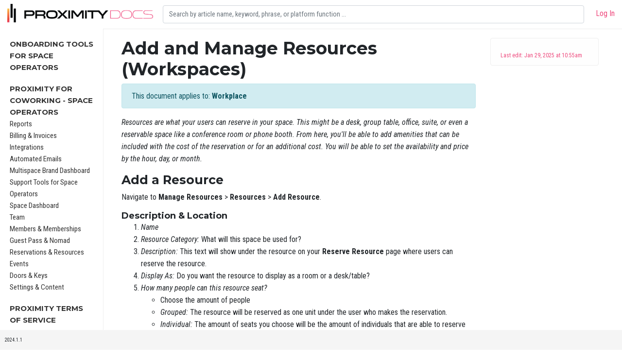

--- FILE ---
content_type: text/html; charset=UTF-8
request_url: https://docs.proximity.space/articles/add-a-workspace
body_size: 4529
content:
<!doctype html>
<html lang="en">
    <head>
        <meta charset="utf-8">
        <meta name="viewport" content="width=device-width, initial-scale=1">
        <meta name="csrf-token" content="7IUIdMOX2GAb0qAnUDlVtpNXxhn8pFPABgAOYqER">

                <title>
                            Add and Manage Resources (Workspaces) | 
                        Proximity Documentation
        </title>

        
        <!-- Fonts -->
        <link href="https://fonts.googleapis.com/css?family=Roboto+Condensed:400,400i,700,700i" rel="stylesheet" type="text/css">
        <link href="https://fonts.googleapis.com/css?family=Montserrat:700,700i" rel="stylesheet" type="text/css">
        <script src="https://kit.fontawesome.com/ab1cf687b9.js" crossorigin="anonymous"></script>

        <link rel="stylesheet" href="/css/app.css?id=aa9b46d6a264b0806ab8686bfc9048d5">

        
            </head>

    <body class="">
        <div id="app">
            <nav class="top-bar fixed-top d-flex">
    <div class="logo align-self-center">
        <a href="/"><img src="/assets/partners/proximity/logo.png"></a>
    </div>

    <div class="nav-search flex-fill align-self-center">
        <form class="" method="get" action="https://docs.proximity.space/articles">
            <input name="q"
                   class="form-control"
                   type="search"
                   placeholder="Search by article name, keyword, phrase, or platform function ..."
                   aria-label="Search"
                   value=""
            >
        </form>
    </div>

    
    <div class="auth text-right ml-4">
        <div class="">
                            <ul class="list-inline">
                    <li class="list-inline-item">
                        <a href="https://docs.proximity.space/login" class="" href="#">Log&nbsp;In</a>
                    </li>
                </ul>
                    </div>
    </div>
</nav>

            <div class="container-fluid px-5">
                <div class="row">
                    <div class="col-4 col-md-2 position-fixed sticky-top" id="sticky-sidebar">
                        <div class="sidebar-nav">
            
    <ul>
                        <li>
                                <a href="https://docs.proximity.space/index/onboarding-tools-for-space-managers">
                
                    Onboarding Tools For Space Operators

                                </a>
                                            </li>
                                <li>
                                <a href="https://docs.proximity.space/index/proximity-platform">
                
                    Proximity for Coworking - Space Operators

                                </a>
                                                    <ul>
                        <li>
                                <a href="https://docs.proximity.space/index/reports">
                
                    Reports

                                </a>
                                            </li>
                                <li>
                                <a href="https://docs.proximity.space/index/billing-invoices">
                
                    Billing &amp; Invoices

                                </a>
                                            </li>
                                <li>
                                <a href="https://docs.proximity.space/index/integrations-1">
                
                    Integrations

                                </a>
                                            </li>
                                <li>
                                <a href="https://docs.proximity.space/index/emails-1">
                
                    Automated Emails

                                </a>
                                            </li>
                                <li>
                                <a href="https://docs.proximity.space/index/multispace-brand-dashboard">
                
                    Multispace Brand Dashboard

                                </a>
                                            </li>
                                <li>
                                <a href="https://docs.proximity.space/index/support-tools-for-space-managers">
                
                    Support Tools for Space Operators

                                </a>
                                            </li>
                                <li>
                                <a href="https://docs.proximity.space/index/dashboard">
                
                    Space Dashboard

                                </a>
                                            </li>
                                <li>
                                <a href="https://docs.proximity.space/index/proximity-team">
                
                    Team

                                </a>
                                            </li>
                                <li>
                                <a href="https://docs.proximity.space/index/manage-members">
                
                    Members &amp; Memberships

                                </a>
                                            </li>
                                <li>
                                <a href="https://docs.proximity.space/index/manage-visits">
                
                    Guest Pass &amp; Nomad

                                </a>
                                            </li>
                                <li>
                                <a href="https://docs.proximity.space/index/manage-reservations">
                
                    Reservations &amp; Resources

                                </a>
                                            </li>
                                <li>
                                <a href="https://docs.proximity.space/index/manage-events">
                
                    Events

                                </a>
                                            </li>
                                <li>
                                <a href="https://docs.proximity.space/index/manage-doors">
                
                    Doors &amp; Keys

                                </a>
                                            </li>
                                <li>
                                <a href="https://docs.proximity.space/index/settings">
                
                    Settings &amp; Content

                                </a>
                                            </li>
            </ul>
                            </li>
                                <li>
                                <a href="https://docs.proximity.space/index/proximity-terms-of-service">
                
                    Proximity Terms of Service

                                </a>
                                            </li>
                                <li>
                                <a href="https://docs.proximity.space/index/faqs-1">
                
                    FAQs -  Proximity for Coworking

                                </a>
                                            </li>
                                <li>
                                <div>
                
                    Workplace Platform

                                </div>
                                                    <ul>
                        <li>
                                <a href="https://docs.proximity.space/index/manage-resources">
                
                    Resources &amp; Workspaces

                                </a>
                                            </li>
                                <li>
                                <a href="https://docs.proximity.space/index/member-management">
                
                    User Management

                                </a>
                                            </li>
                                <li>
                                <a href="https://docs.proximity.space/index/reservation-management">
                
                    Reservation Management

                                </a>
                                            </li>
                                <li>
                                <a href="https://docs.proximity.space/index/general-info">
                
                    General Info

                                </a>
                                            </li>
                                <li>
                                <a href="https://docs.proximity.space/index/settings-1">
                
                    Settings

                                </a>
                                            </li>
                                <li>
                                <a href="https://docs.proximity.space/index/reports-campus">
                
                    Reports - Workplace

                                </a>
                                            </li>
                                <li>
                                <a href="https://docs.proximity.space/index/integrations-for-workplace">
                
                    Integrations for Workplace

                                </a>
                                            </li>
                                <li>
                                <a href="https://docs.proximity.space/index/onboarding-workplace">
                
                    Onboarding - Workplace

                                </a>
                                            </li>
                                <li>
                                <a href="https://docs.proximity.space/index/billing-1">
                
                    Billing

                                </a>
                                            </li>
                                <li>
                                <a href="https://docs.proximity.space/index/user-help">
                
                    User Help

                                </a>
                                            </li>
                                <li>
                                <a href="https://docs.proximity.space/index/doors-access">
                
                    Doors &amp; Access

                                </a>
                                            </li>
            </ul>
                            </li>
                                <li>
                                <a href="https://docs.proximity.space/index/training-videos">
                
                    Training Videos

                                </a>
                                            </li>
                                <li>
                                <a href="https://docs.proximity.space/index/faqs-proximity-for-workplace">
                
                    FAQs - Proximity for Workplace

                                </a>
                                            </li>
                                <li>
                                <div>
                
                    Proximity Technology

                                </div>
                                                    <ul>
                        <li>
                                <a href="https://docs.proximity.space/index/wave">
                
                    Proximity Wave

                                </a>
                                            </li>
                                <li>
                                <a href="https://docs.proximity.space/index/internet-access">
                
                    Internet Integrations

                                </a>
                                            </li>
                                <li>
                                <a href="https://docs.proximity.space/index/proximity-open">
                
                    Proximity Open

                                </a>
                                            </li>
                                <li>
                                <a href="https://docs.proximity.space/index/room-view">
                
                    Panorama

                                </a>
                                            </li>
                                <li>
                                <a href="https://docs.proximity.space/index/proximity-app">
                
                    Mobile App

                                </a>
                                            </li>
            </ul>
                            </li>
                                <li>
                                <div>
                
                    Proximity for Coworking - Members

                                </div>
                                                    <ul>
                        <li>
                                <a href="https://docs.proximity.space/index/manage-my-membership">
                
                    Manage my Membership

                                </a>
                                            </li>
                                <li>
                                <a href="https://docs.proximity.space/index/reservations">
                
                    Manage my Reservations

                                </a>
                                            </li>
                                <li>
                                <a href="https://docs.proximity.space/index/managing-teams">
                
                    Manage my Team

                                </a>
                                            </li>
            </ul>
                            </li>
            </ul>

    </div>                    </div>
                    <div class="col-8 col-md-10 offset-4 offset-md-2" id="main">
                        
<div class="articles" id="articles">
    <div class="row article">
        <div class="col-sm-9">
                            
                                <h1>Add and Manage Resources (Workspaces)</h1>
            
                                <p class="alert alert-info">This document applies to: <b>Workplace</b></p>
            
            <p><em>Resources are what your users can reserve in your space. This might be a desk, group table, office, suite, or even a reservable space like a conference room or phone booth. From here, you&#39;ll be able to add amenities that can be included with the cost of the reservation or for an additional cost. You will be able to set the availability and price by the hour, day, or month.</em></p><h3>Add a Resource</h3><p>Navigate to <strong>Manage Resources</strong> &gt; <strong>Resources</strong> &gt; <strong>Add Resource</strong>.</p><h2>Description &amp; Location</h2><ol><li><em>Name</em></li><li><em>Resource Category:&nbsp;</em>What will this space be used for?</li><li><em>Description:&nbsp;</em>This text will show under the resource on your <strong>Reserve Resource</strong> page where users can reserve the resource.</li><li><em>Display As:&nbsp;</em>Do you want the resource to display as a room or a desk/table?</li><li><em>How many people can this resource seat?</em><ul><li>Choose the amount of people</li><li><em>Grouped:&nbsp;</em>The resource will be reserved as one unit under the user who makes the reservation.</li><li><em>Individual:&nbsp;</em>The amount of seats you choose will be the amount of individuals that are able to reserve their own seat at this resource.</li></ul></li><li><em>Building:&nbsp;</em>If you have multiple buildings, select the building in which the resource resides.</li><li><em>Resrouce Area:&nbsp;</em>Enter how big the resource is and the unit of measurement.</li></ol><h2>Photos</h2><ul><li><span style="background-color: rgb(255, 255, 255);">Ideal image size: 1000px x 500px.</span></li><li>If you select multiple photos, users will see these photos as a photo gallery when they reserve the resource.</li></ul><h2>Amenities</h2><ul><li>Select amenities included with the resource.</li><li>If you&#39;re missing an amenity, select &quot;Let us know&quot; to request a new amenity.</li></ul><h2>Availability (Pricing)</h2><ol><li>Select a user group from the drop-down menu to set the availability and price for that user group.&nbsp;</li><li>Set the price for that user group by the hour, day, and month (whatever is applicable to that resoruce.)</li><li>Repeat these steps for every user group for which this resource is available.</li></ol><h2>Free-time</h2><p>Free time allows you to give your users access to additional resources for free when they have an assignment on a workspace. For example, if a user has a full-time assignment in a private office, you can add a set amount of free time to another workspace like a huddle room, phone booth, or maker space. To enable free time:&nbsp;</p><ol><li>Click on <strong>Add Resource</strong>, or edit an existing resource.</li><li>Select the <strong>Availability</strong> tab.</li><li>Under each user group that has full-time access, toggle <strong>Allow full-time</strong> to ON. When at least one user group has full-time access, you will see the <strong>Free Time&nbsp;</strong>tab appear.</li><li>Select the <strong>Free Time</strong> tab.</li><li>Click on <strong>Add Group.</strong></li><li>Enter the minutes of free time and the resources that can be used with that free time. Resources can be any resouce that you have set up on the <strong>Resources</strong> page. The free time is then pooled and can be shared amongst those resources.</li><li>When a user has a full-time assignment on that resource, they will have access to the allotted free time.<ol><li>For example, if a user has an assignment on Dedicated Desk, and that resrouce has 720 minutes of free time to be shared with a 3D Printer and a Meeting Space, the user will get 720 minutes per month of free time to split amongst those resources.&nbsp;</li></ol></li><li>You can create multiple groups of free time allotments by clicking on <strong>Add Group</strong>. Groups of free time can be removed by clicking on <strong>Remove Allotment.</strong> Please note that a &quot;group&quot; in this context refers to a pool of resources that share an allotment of free time, not user groups. <a href="/articles/create-and-manage-user-groups">Learn more about setting up user groups here.</a>&nbsp;</li></ol><h2><span style="background-color: rgb(255, 255, 255);">Keys</span></h2><ul><li>Add any keys that users of this resoruce need access to.</li><li>Users will get access to the keys 15 mins before their reservation, through their reservation, and 15 minutes after. If a user has full-time access through an assignment, they will have 24/7 key access.</li><li>Keys can also be directly assigned to a user by going to <strong>Manage Users</strong> &gt; <strong>User List</strong> &gt; select user &gt; <strong>Keys</strong> tab</li></ul><h2>Settings</h2><p><strong>Visibility&nbsp;</strong></p><ol><li><em>Show for reservations on this site:&nbsp;</em>Turn this on if you want this resource to be visible for reservations.</li></ol><p><strong>Taxes</strong></p><ul><li>Choose any applicable taxes.</li><li>You can create these under <strong>Settings&nbsp;</strong>&gt; <a href="/articles/taxes"><strong>Taxes</strong></a>.</li></ul><p><strong>Options</strong></p><ol><li><em>Abandoned Reservation Protection</em>: Turn this on ONLY if you use Panorama and want reservations to be cancelled after 15 minutes if nobody has checked in.<ul><li>This does not count for full-time assignments.</li></ul></li><li><em>Require Approval</em>: If this is turned on, reservations will require manager approval before the user can access the resource.</li><li><em>Earliest Reservation Start</em>: What is the earliest time users can reserve this resource?</li><li><em>Latest Reservation Start</em>: What is the latest users can reserve this resoruce?</li><li><em>Minimum Reservation Length</em>: What is the minimum duration of time in which users can reserve this resource?</li><li><em>Maximum Reservation Length</em>: What is the maximum duration of time in which users can reserve this resource?</li><li><em>Maximum Days Ou</em>t: How far in advance can users reserve this resource?</li><li><em>Reservation Time Increments</em>: In what increments can users reserve this resource? (i.e. 30 minutes for every half hour.)</li></ol><p><strong>Cisco Meraki</strong></p><ul><li>If you use the Meraki Integration, you can choose a SSID to assign to this resrouce.<ul><li>This will spin up a new network/password with every reservation so that users and their guests can use the Wifi.</li><li>The network/password will be emailed to the member(s) 15 minutes before the reservation starts.</li></ul></li></ul><p>Select <strong>Save&nbsp;</strong>once you&#39;ve entered all of the information for the resource.</p><h3>Edit a Resource</h3><p>Hover over the three dots next to the resrouce and select <strong>Edit Resource</strong>.</p><h3>Delete a Resource</h3><p>Hover over the three dots next to the resource and select <strong>Delete</strong>.</p>
        </div>

                    <div class="col">
                                                    
                <div class="alert alert-light" role="alert">
                                        
                    <p class="clearfix mt-3 mb-0">
                        <a class="history-link" href="https://docs.proximity.space/articles/add-a-workspace/history">
                            Last edit:
                            Jan 29, 2025 at 10:55am
                                                    </a>
                    </p>
                </div>
            </div>
            </div>
</div>

                    </div>
                </div>
            </div>
        </div>

        <footer class="footer">
            <p>2024.1.1</p>

            
            <script type="text/javascript" src="/js/app.js?id=17380a9119d48c9120ff450bc007cf14"></script>

            <script type="text/javascript">
const permalink = 'https://docs.proximity.space/articles/add-a-workspace';

const articleView = new Vue({
    el: '#articles',
    data() {
        return {
            message: permalink,
        };
    },
    methods: {
        selectAll() {
          this.$refs.permalinkInput.select();
        },
        onCopy() {
            let self = this;
            $(this.$refs.permalinkCopyButton).attr('title', 'Copied!').tooltip('show');
            setTimeout(function() {
                $(self.$refs.permalinkCopyButton).tooltip('hide');
            }, 3000);
        },
        onError() {
            let self = this;
            this.$refs.permalinkInput.select();
            $(this.$refs.permalinkCopyButton).attr('title', 'Press Command or Ctrl + C to Copy').tooltip('show');
            setTimeout(function() {
                $(self.$refs.permalinkCopyButton).tooltip('hide');
            }, 3000);
        }
    }
});
</script>

        </footer>
    </body>

</html>


--- FILE ---
content_type: application/javascript; charset=utf-8
request_url: https://docs.proximity.space/js/app.js?id=17380a9119d48c9120ff450bc007cf14
body_size: 198738
content:
/*! For license information please see app.js.LICENSE.txt */
(()=>{var t,e={745:(t,e,n)=>{n(456);var r=n(94);window.Vue=r;var o=n(705);r.use(o),$("#editor").length&&n(835);var i=n(455);!function(t){t("body").on("click","a[data-confirm]",(function(e){e.preventDefault();var n=t(this),r=n.data("confirm");i({title:"Are you sure?",text:r,type:"warning",showCancelButton:!0,confirmButtonColor:"#d9534f",confirmButtonText:"Yes, I'm sure!",cancelButtonText:"No! Cancel!"}).then((function(t){t.value&&(location.href=n.attr("href"))}))})),t(".form.edit").submit((function(e){var n=this,r=!t("form.edit div.fr-view").text().toUpperCase().includes("PROXIMITY");t("input.contentTitle").each((function(e){!0===t(this).val().toUpperCase().includes("PROXIMITY")&&(r=!1)})),r||t(this).hasClass("validated")||(e.preventDefault(),i({title:"Are you sure?",text:"The title, keywords or content contains a reference to Proximity. Would you like to save as is or edit to replace with a partner token?",type:"warning",showCancelButton:!0,confirmButtonColor:"#d9534f",confirmButtonText:"Save",cancelButtonText:"Edit"}).then((function(e){!0===e.value&&(t(n).addClass("validated"),t(n).submit())})))})),t('[data-toggle="tooltip"]').tooltip()}(jQuery)},456:(t,e,n)=>{"use strict";n.r(e);var r=n(486),o=n.n(r);function i(t,e){return function(){return t.apply(e,arguments)}}const{toString:a}=Object.prototype,{getPrototypeOf:s}=Object,c=(u=Object.create(null),t=>{const e=a.call(t);return u[e]||(u[e]=e.slice(8,-1).toLowerCase())});var u;const l=t=>(t=t.toLowerCase(),e=>c(e)===t),f=t=>e=>typeof e===t,{isArray:p}=Array,d=f("undefined");const h=l("ArrayBuffer");const v=f("string"),m=f("function"),g=f("number"),y=t=>null!==t&&"object"==typeof t,w=t=>{if("object"!==c(t))return!1;const e=s(t);return!(null!==e&&e!==Object.prototype&&null!==Object.getPrototypeOf(e)||Symbol.toStringTag in t||Symbol.iterator in t)},b=l("Date"),_=l("File"),x=l("Blob"),C=l("FileList"),T=l("URLSearchParams");function E(t,e,{allOwnKeys:n=!1}={}){if(null==t)return;let r,o;if("object"!=typeof t&&(t=[t]),p(t))for(r=0,o=t.length;r<o;r++)e.call(null,t[r],r,t);else{const o=n?Object.getOwnPropertyNames(t):Object.keys(t),i=o.length;let a;for(r=0;r<i;r++)a=o[r],e.call(null,t[a],a,t)}}function S(t,e){e=e.toLowerCase();const n=Object.keys(t);let r,o=n.length;for(;o-- >0;)if(r=n[o],e===r.toLowerCase())return r;return null}const k="undefined"!=typeof globalThis?globalThis:"undefined"!=typeof self?self:"undefined"!=typeof window?window:global,A=t=>!d(t)&&t!==k;const O=(D="undefined"!=typeof Uint8Array&&s(Uint8Array),t=>D&&t instanceof D);var D;const I=l("HTMLFormElement"),N=(({hasOwnProperty:t})=>(e,n)=>t.call(e,n))(Object.prototype),j=l("RegExp"),P=(t,e)=>{const n=Object.getOwnPropertyDescriptors(t),r={};E(n,((n,o)=>{!1!==e(n,o,t)&&(r[o]=n)})),Object.defineProperties(t,r)},L={isArray:p,isArrayBuffer:h,isBuffer:function(t){return null!==t&&!d(t)&&null!==t.constructor&&!d(t.constructor)&&m(t.constructor.isBuffer)&&t.constructor.isBuffer(t)},isFormData:t=>{const e="[object FormData]";return t&&("function"==typeof FormData&&t instanceof FormData||a.call(t)===e||m(t.toString)&&t.toString()===e)},isArrayBufferView:function(t){let e;return e="undefined"!=typeof ArrayBuffer&&ArrayBuffer.isView?ArrayBuffer.isView(t):t&&t.buffer&&h(t.buffer),e},isString:v,isNumber:g,isBoolean:t=>!0===t||!1===t,isObject:y,isPlainObject:w,isUndefined:d,isDate:b,isFile:_,isBlob:x,isRegExp:j,isFunction:m,isStream:t=>y(t)&&m(t.pipe),isURLSearchParams:T,isTypedArray:O,isFileList:C,forEach:E,merge:function t(){const{caseless:e}=A(this)&&this||{},n={},r=(r,o)=>{const i=e&&S(n,o)||o;w(n[i])&&w(r)?n[i]=t(n[i],r):w(r)?n[i]=t({},r):p(r)?n[i]=r.slice():n[i]=r};for(let t=0,e=arguments.length;t<e;t++)arguments[t]&&E(arguments[t],r);return n},extend:(t,e,n,{allOwnKeys:r}={})=>(E(e,((e,r)=>{n&&m(e)?t[r]=i(e,n):t[r]=e}),{allOwnKeys:r}),t),trim:t=>t.trim?t.trim():t.replace(/^[\s\uFEFF\xA0]+|[\s\uFEFF\xA0]+$/g,""),stripBOM:t=>(65279===t.charCodeAt(0)&&(t=t.slice(1)),t),inherits:(t,e,n,r)=>{t.prototype=Object.create(e.prototype,r),t.prototype.constructor=t,Object.defineProperty(t,"super",{value:e.prototype}),n&&Object.assign(t.prototype,n)},toFlatObject:(t,e,n,r)=>{let o,i,a;const c={};if(e=e||{},null==t)return e;do{for(o=Object.getOwnPropertyNames(t),i=o.length;i-- >0;)a=o[i],r&&!r(a,t,e)||c[a]||(e[a]=t[a],c[a]=!0);t=!1!==n&&s(t)}while(t&&(!n||n(t,e))&&t!==Object.prototype);return e},kindOf:c,kindOfTest:l,endsWith:(t,e,n)=>{t=String(t),(void 0===n||n>t.length)&&(n=t.length),n-=e.length;const r=t.indexOf(e,n);return-1!==r&&r===n},toArray:t=>{if(!t)return null;if(p(t))return t;let e=t.length;if(!g(e))return null;const n=new Array(e);for(;e-- >0;)n[e]=t[e];return n},forEachEntry:(t,e)=>{const n=(t&&t[Symbol.iterator]).call(t);let r;for(;(r=n.next())&&!r.done;){const n=r.value;e.call(t,n[0],n[1])}},matchAll:(t,e)=>{let n;const r=[];for(;null!==(n=t.exec(e));)r.push(n);return r},isHTMLForm:I,hasOwnProperty:N,hasOwnProp:N,reduceDescriptors:P,freezeMethods:t=>{P(t,((e,n)=>{if(m(t)&&-1!==["arguments","caller","callee"].indexOf(n))return!1;const r=t[n];m(r)&&(e.enumerable=!1,"writable"in e?e.writable=!1:e.set||(e.set=()=>{throw Error("Can not rewrite read-only method '"+n+"'")}))}))},toObjectSet:(t,e)=>{const n={},r=t=>{t.forEach((t=>{n[t]=!0}))};return p(t)?r(t):r(String(t).split(e)),n},toCamelCase:t=>t.toLowerCase().replace(/[_-\s]([a-z\d])(\w*)/g,(function(t,e,n){return e.toUpperCase()+n})),noop:()=>{},toFiniteNumber:(t,e)=>(t=+t,Number.isFinite(t)?t:e),findKey:S,global:k,isContextDefined:A,toJSONObject:t=>{const e=new Array(10),n=(t,r)=>{if(y(t)){if(e.indexOf(t)>=0)return;if(!("toJSON"in t)){e[r]=t;const o=p(t)?[]:{};return E(t,((t,e)=>{const i=n(t,r+1);!d(i)&&(o[e]=i)})),e[r]=void 0,o}}return t};return n(t,0)}};function $(t,e,n,r,o){Error.call(this),Error.captureStackTrace?Error.captureStackTrace(this,this.constructor):this.stack=(new Error).stack,this.message=t,this.name="AxiosError",e&&(this.code=e),n&&(this.config=n),r&&(this.request=r),o&&(this.response=o)}L.inherits($,Error,{toJSON:function(){return{message:this.message,name:this.name,description:this.description,number:this.number,fileName:this.fileName,lineNumber:this.lineNumber,columnNumber:this.columnNumber,stack:this.stack,config:L.toJSONObject(this.config),code:this.code,status:this.response&&this.response.status?this.response.status:null}}});const R=$.prototype,M={};["ERR_BAD_OPTION_VALUE","ERR_BAD_OPTION","ECONNABORTED","ETIMEDOUT","ERR_NETWORK","ERR_FR_TOO_MANY_REDIRECTS","ERR_DEPRECATED","ERR_BAD_RESPONSE","ERR_BAD_REQUEST","ERR_CANCELED","ERR_NOT_SUPPORT","ERR_INVALID_URL"].forEach((t=>{M[t]={value:t}})),Object.defineProperties($,M),Object.defineProperty(R,"isAxiosError",{value:!0}),$.from=(t,e,n,r,o,i)=>{const a=Object.create(R);return L.toFlatObject(t,a,(function(t){return t!==Error.prototype}),(t=>"isAxiosError"!==t)),$.call(a,t.message,e,n,r,o),a.cause=t,a.name=t.name,i&&Object.assign(a,i),a};const F=$;const B=n(230);var H=n(764).lW;function U(t){return L.isPlainObject(t)||L.isArray(t)}function q(t){return L.endsWith(t,"[]")?t.slice(0,-2):t}function W(t,e,n){return t?t.concat(e).map((function(t,e){return t=q(t),!n&&e?"["+t+"]":t})).join(n?".":""):e}const V=L.toFlatObject(L,{},null,(function(t){return/^is[A-Z]/.test(t)}));const z=function(t,e,n){if(!L.isObject(t))throw new TypeError("target must be an object");e=e||new(B||FormData);const r=(n=L.toFlatObject(n,{metaTokens:!0,dots:!1,indexes:!1},!1,(function(t,e){return!L.isUndefined(e[t])}))).metaTokens,o=n.visitor||l,i=n.dots,a=n.indexes,s=(n.Blob||"undefined"!=typeof Blob&&Blob)&&((c=e)&&L.isFunction(c.append)&&"FormData"===c[Symbol.toStringTag]&&c[Symbol.iterator]);var c;if(!L.isFunction(o))throw new TypeError("visitor must be a function");function u(t){if(null===t)return"";if(L.isDate(t))return t.toISOString();if(!s&&L.isBlob(t))throw new F("Blob is not supported. Use a Buffer instead.");return L.isArrayBuffer(t)||L.isTypedArray(t)?s&&"function"==typeof Blob?new Blob([t]):H.from(t):t}function l(t,n,o){let s=t;if(t&&!o&&"object"==typeof t)if(L.endsWith(n,"{}"))n=r?n:n.slice(0,-2),t=JSON.stringify(t);else if(L.isArray(t)&&function(t){return L.isArray(t)&&!t.some(U)}(t)||L.isFileList(t)||L.endsWith(n,"[]")&&(s=L.toArray(t)))return n=q(n),s.forEach((function(t,r){!L.isUndefined(t)&&null!==t&&e.append(!0===a?W([n],r,i):null===a?n:n+"[]",u(t))})),!1;return!!U(t)||(e.append(W(o,n,i),u(t)),!1)}const f=[],p=Object.assign(V,{defaultVisitor:l,convertValue:u,isVisitable:U});if(!L.isObject(t))throw new TypeError("data must be an object");return function t(n,r){if(!L.isUndefined(n)){if(-1!==f.indexOf(n))throw Error("Circular reference detected in "+r.join("."));f.push(n),L.forEach(n,(function(n,i){!0===(!(L.isUndefined(n)||null===n)&&o.call(e,n,L.isString(i)?i.trim():i,r,p))&&t(n,r?r.concat(i):[i])})),f.pop()}}(t),e};function K(t){const e={"!":"%21","'":"%27","(":"%28",")":"%29","~":"%7E","%20":"+","%00":"\0"};return encodeURIComponent(t).replace(/[!'()~]|%20|%00/g,(function(t){return e[t]}))}function Y(t,e){this._pairs=[],t&&z(t,this,e)}const G=Y.prototype;G.append=function(t,e){this._pairs.push([t,e])},G.toString=function(t){const e=t?function(e){return t.call(this,e,K)}:K;return this._pairs.map((function(t){return e(t[0])+"="+e(t[1])}),"").join("&")};const J=Y;function X(t){return encodeURIComponent(t).replace(/%3A/gi,":").replace(/%24/g,"$").replace(/%2C/gi,",").replace(/%20/g,"+").replace(/%5B/gi,"[").replace(/%5D/gi,"]")}function Q(t,e,n){if(!e)return t;const r=n&&n.encode||X,o=n&&n.serialize;let i;if(i=o?o(e,n):L.isURLSearchParams(e)?e.toString():new J(e,n).toString(r),i){const e=t.indexOf("#");-1!==e&&(t=t.slice(0,e)),t+=(-1===t.indexOf("?")?"?":"&")+i}return t}const Z=class{constructor(){this.handlers=[]}use(t,e,n){return this.handlers.push({fulfilled:t,rejected:e,synchronous:!!n&&n.synchronous,runWhen:n?n.runWhen:null}),this.handlers.length-1}eject(t){this.handlers[t]&&(this.handlers[t]=null)}clear(){this.handlers&&(this.handlers=[])}forEach(t){L.forEach(this.handlers,(function(e){null!==e&&t(e)}))}},tt={silentJSONParsing:!0,forcedJSONParsing:!0,clarifyTimeoutError:!1},et="undefined"!=typeof URLSearchParams?URLSearchParams:J,nt=FormData,rt=(()=>{let t;return("undefined"==typeof navigator||"ReactNative"!==(t=navigator.product)&&"NativeScript"!==t&&"NS"!==t)&&("undefined"!=typeof window&&"undefined"!=typeof document)})(),ot="undefined"!=typeof WorkerGlobalScope&&self instanceof WorkerGlobalScope&&"function"==typeof self.importScripts,it={isBrowser:!0,classes:{URLSearchParams:et,FormData:nt,Blob},isStandardBrowserEnv:rt,isStandardBrowserWebWorkerEnv:ot,protocols:["http","https","file","blob","url","data"]};const at=function(t){function e(t,n,r,o){let i=t[o++];const a=Number.isFinite(+i),s=o>=t.length;if(i=!i&&L.isArray(r)?r.length:i,s)return L.hasOwnProp(r,i)?r[i]=[r[i],n]:r[i]=n,!a;r[i]&&L.isObject(r[i])||(r[i]=[]);return e(t,n,r[i],o)&&L.isArray(r[i])&&(r[i]=function(t){const e={},n=Object.keys(t);let r;const o=n.length;let i;for(r=0;r<o;r++)i=n[r],e[i]=t[i];return e}(r[i])),!a}if(L.isFormData(t)&&L.isFunction(t.entries)){const n={};return L.forEachEntry(t,((t,r)=>{e(function(t){return L.matchAll(/\w+|\[(\w*)]/g,t).map((t=>"[]"===t[0]?"":t[1]||t[0]))}(t),r,n,0)})),n}return null},st={"Content-Type":void 0};const ct={transitional:tt,adapter:["xhr","http"],transformRequest:[function(t,e){const n=e.getContentType()||"",r=n.indexOf("application/json")>-1,o=L.isObject(t);o&&L.isHTMLForm(t)&&(t=new FormData(t));if(L.isFormData(t))return r&&r?JSON.stringify(at(t)):t;if(L.isArrayBuffer(t)||L.isBuffer(t)||L.isStream(t)||L.isFile(t)||L.isBlob(t))return t;if(L.isArrayBufferView(t))return t.buffer;if(L.isURLSearchParams(t))return e.setContentType("application/x-www-form-urlencoded;charset=utf-8",!1),t.toString();let i;if(o){if(n.indexOf("application/x-www-form-urlencoded")>-1)return function(t,e){return z(t,new it.classes.URLSearchParams,Object.assign({visitor:function(t,e,n,r){return it.isNode&&L.isBuffer(t)?(this.append(e,t.toString("base64")),!1):r.defaultVisitor.apply(this,arguments)}},e))}(t,this.formSerializer).toString();if((i=L.isFileList(t))||n.indexOf("multipart/form-data")>-1){const e=this.env&&this.env.FormData;return z(i?{"files[]":t}:t,e&&new e,this.formSerializer)}}return o||r?(e.setContentType("application/json",!1),function(t,e,n){if(L.isString(t))try{return(e||JSON.parse)(t),L.trim(t)}catch(t){if("SyntaxError"!==t.name)throw t}return(n||JSON.stringify)(t)}(t)):t}],transformResponse:[function(t){const e=this.transitional||ct.transitional,n=e&&e.forcedJSONParsing,r="json"===this.responseType;if(t&&L.isString(t)&&(n&&!this.responseType||r)){const n=!(e&&e.silentJSONParsing)&&r;try{return JSON.parse(t)}catch(t){if(n){if("SyntaxError"===t.name)throw F.from(t,F.ERR_BAD_RESPONSE,this,null,this.response);throw t}}}return t}],timeout:0,xsrfCookieName:"XSRF-TOKEN",xsrfHeaderName:"X-XSRF-TOKEN",maxContentLength:-1,maxBodyLength:-1,env:{FormData:it.classes.FormData,Blob:it.classes.Blob},validateStatus:function(t){return t>=200&&t<300},headers:{common:{Accept:"application/json, text/plain, */*"}}};L.forEach(["delete","get","head"],(function(t){ct.headers[t]={}})),L.forEach(["post","put","patch"],(function(t){ct.headers[t]=L.merge(st)}));const ut=ct,lt=L.toObjectSet(["age","authorization","content-length","content-type","etag","expires","from","host","if-modified-since","if-unmodified-since","last-modified","location","max-forwards","proxy-authorization","referer","retry-after","user-agent"]),ft=Symbol("internals");function pt(t){return t&&String(t).trim().toLowerCase()}function dt(t){return!1===t||null==t?t:L.isArray(t)?t.map(dt):String(t)}function ht(t,e,n,r){return L.isFunction(r)?r.call(this,e,n):L.isString(e)?L.isString(r)?-1!==e.indexOf(r):L.isRegExp(r)?r.test(e):void 0:void 0}class vt{constructor(t){t&&this.set(t)}set(t,e,n){const r=this;function o(t,e,n){const o=pt(e);if(!o)throw new Error("header name must be a non-empty string");const i=L.findKey(r,o);(!i||void 0===r[i]||!0===n||void 0===n&&!1!==r[i])&&(r[i||e]=dt(t))}const i=(t,e)=>L.forEach(t,((t,n)=>o(t,n,e)));return L.isPlainObject(t)||t instanceof this.constructor?i(t,e):L.isString(t)&&(t=t.trim())&&!/^[-_a-zA-Z]+$/.test(t.trim())?i((t=>{const e={};let n,r,o;return t&&t.split("\n").forEach((function(t){o=t.indexOf(":"),n=t.substring(0,o).trim().toLowerCase(),r=t.substring(o+1).trim(),!n||e[n]&&lt[n]||("set-cookie"===n?e[n]?e[n].push(r):e[n]=[r]:e[n]=e[n]?e[n]+", "+r:r)})),e})(t),e):null!=t&&o(e,t,n),this}get(t,e){if(t=pt(t)){const n=L.findKey(this,t);if(n){const t=this[n];if(!e)return t;if(!0===e)return function(t){const e=Object.create(null),n=/([^\s,;=]+)\s*(?:=\s*([^,;]+))?/g;let r;for(;r=n.exec(t);)e[r[1]]=r[2];return e}(t);if(L.isFunction(e))return e.call(this,t,n);if(L.isRegExp(e))return e.exec(t);throw new TypeError("parser must be boolean|regexp|function")}}}has(t,e){if(t=pt(t)){const n=L.findKey(this,t);return!(!n||e&&!ht(0,this[n],n,e))}return!1}delete(t,e){const n=this;let r=!1;function o(t){if(t=pt(t)){const o=L.findKey(n,t);!o||e&&!ht(0,n[o],o,e)||(delete n[o],r=!0)}}return L.isArray(t)?t.forEach(o):o(t),r}clear(){return Object.keys(this).forEach(this.delete.bind(this))}normalize(t){const e=this,n={};return L.forEach(this,((r,o)=>{const i=L.findKey(n,o);if(i)return e[i]=dt(r),void delete e[o];const a=t?function(t){return t.trim().toLowerCase().replace(/([a-z\d])(\w*)/g,((t,e,n)=>e.toUpperCase()+n))}(o):String(o).trim();a!==o&&delete e[o],e[a]=dt(r),n[a]=!0})),this}concat(...t){return this.constructor.concat(this,...t)}toJSON(t){const e=Object.create(null);return L.forEach(this,((n,r)=>{null!=n&&!1!==n&&(e[r]=t&&L.isArray(n)?n.join(", "):n)})),e}[Symbol.iterator](){return Object.entries(this.toJSON())[Symbol.iterator]()}toString(){return Object.entries(this.toJSON()).map((([t,e])=>t+": "+e)).join("\n")}get[Symbol.toStringTag](){return"AxiosHeaders"}static from(t){return t instanceof this?t:new this(t)}static concat(t,...e){const n=new this(t);return e.forEach((t=>n.set(t))),n}static accessor(t){const e=(this[ft]=this[ft]={accessors:{}}).accessors,n=this.prototype;function r(t){const r=pt(t);e[r]||(!function(t,e){const n=L.toCamelCase(" "+e);["get","set","has"].forEach((r=>{Object.defineProperty(t,r+n,{value:function(t,n,o){return this[r].call(this,e,t,n,o)},configurable:!0})}))}(n,t),e[r]=!0)}return L.isArray(t)?t.forEach(r):r(t),this}}vt.accessor(["Content-Type","Content-Length","Accept","Accept-Encoding","User-Agent"]),L.freezeMethods(vt.prototype),L.freezeMethods(vt);const mt=vt;function gt(t,e){const n=this||ut,r=e||n,o=mt.from(r.headers);let i=r.data;return L.forEach(t,(function(t){i=t.call(n,i,o.normalize(),e?e.status:void 0)})),o.normalize(),i}function yt(t){return!(!t||!t.__CANCEL__)}function wt(t,e,n){F.call(this,null==t?"canceled":t,F.ERR_CANCELED,e,n),this.name="CanceledError"}L.inherits(wt,F,{__CANCEL__:!0});const bt=wt;const _t=it.isStandardBrowserEnv?{write:function(t,e,n,r,o,i){const a=[];a.push(t+"="+encodeURIComponent(e)),L.isNumber(n)&&a.push("expires="+new Date(n).toGMTString()),L.isString(r)&&a.push("path="+r),L.isString(o)&&a.push("domain="+o),!0===i&&a.push("secure"),document.cookie=a.join("; ")},read:function(t){const e=document.cookie.match(new RegExp("(^|;\\s*)("+t+")=([^;]*)"));return e?decodeURIComponent(e[3]):null},remove:function(t){this.write(t,"",Date.now()-864e5)}}:{write:function(){},read:function(){return null},remove:function(){}};function xt(t,e){return t&&!/^([a-z][a-z\d+\-.]*:)?\/\//i.test(e)?function(t,e){return e?t.replace(/\/+$/,"")+"/"+e.replace(/^\/+/,""):t}(t,e):e}const Ct=it.isStandardBrowserEnv?function(){const t=/(msie|trident)/i.test(navigator.userAgent),e=document.createElement("a");let n;function r(n){let r=n;return t&&(e.setAttribute("href",r),r=e.href),e.setAttribute("href",r),{href:e.href,protocol:e.protocol?e.protocol.replace(/:$/,""):"",host:e.host,search:e.search?e.search.replace(/^\?/,""):"",hash:e.hash?e.hash.replace(/^#/,""):"",hostname:e.hostname,port:e.port,pathname:"/"===e.pathname.charAt(0)?e.pathname:"/"+e.pathname}}return n=r(window.location.href),function(t){const e=L.isString(t)?r(t):t;return e.protocol===n.protocol&&e.host===n.host}}():function(){return!0};const Tt=function(t,e){t=t||10;const n=new Array(t),r=new Array(t);let o,i=0,a=0;return e=void 0!==e?e:1e3,function(s){const c=Date.now(),u=r[a];o||(o=c),n[i]=s,r[i]=c;let l=a,f=0;for(;l!==i;)f+=n[l++],l%=t;if(i=(i+1)%t,i===a&&(a=(a+1)%t),c-o<e)return;const p=u&&c-u;return p?Math.round(1e3*f/p):void 0}};function Et(t,e){let n=0;const r=Tt(50,250);return o=>{const i=o.loaded,a=o.lengthComputable?o.total:void 0,s=i-n,c=r(s);n=i;const u={loaded:i,total:a,progress:a?i/a:void 0,bytes:s,rate:c||void 0,estimated:c&&a&&i<=a?(a-i)/c:void 0,event:o};u[e?"download":"upload"]=!0,t(u)}}const St={http:null,xhr:"undefined"!=typeof XMLHttpRequest&&function(t){return new Promise((function(e,n){let r=t.data;const o=mt.from(t.headers).normalize(),i=t.responseType;let a;function s(){t.cancelToken&&t.cancelToken.unsubscribe(a),t.signal&&t.signal.removeEventListener("abort",a)}L.isFormData(r)&&(it.isStandardBrowserEnv||it.isStandardBrowserWebWorkerEnv)&&o.setContentType(!1);let c=new XMLHttpRequest;if(t.auth){const e=t.auth.username||"",n=t.auth.password?unescape(encodeURIComponent(t.auth.password)):"";o.set("Authorization","Basic "+btoa(e+":"+n))}const u=xt(t.baseURL,t.url);function l(){if(!c)return;const r=mt.from("getAllResponseHeaders"in c&&c.getAllResponseHeaders());!function(t,e,n){const r=n.config.validateStatus;n.status&&r&&!r(n.status)?e(new F("Request failed with status code "+n.status,[F.ERR_BAD_REQUEST,F.ERR_BAD_RESPONSE][Math.floor(n.status/100)-4],n.config,n.request,n)):t(n)}((function(t){e(t),s()}),(function(t){n(t),s()}),{data:i&&"text"!==i&&"json"!==i?c.response:c.responseText,status:c.status,statusText:c.statusText,headers:r,config:t,request:c}),c=null}if(c.open(t.method.toUpperCase(),Q(u,t.params,t.paramsSerializer),!0),c.timeout=t.timeout,"onloadend"in c?c.onloadend=l:c.onreadystatechange=function(){c&&4===c.readyState&&(0!==c.status||c.responseURL&&0===c.responseURL.indexOf("file:"))&&setTimeout(l)},c.onabort=function(){c&&(n(new F("Request aborted",F.ECONNABORTED,t,c)),c=null)},c.onerror=function(){n(new F("Network Error",F.ERR_NETWORK,t,c)),c=null},c.ontimeout=function(){let e=t.timeout?"timeout of "+t.timeout+"ms exceeded":"timeout exceeded";const r=t.transitional||tt;t.timeoutErrorMessage&&(e=t.timeoutErrorMessage),n(new F(e,r.clarifyTimeoutError?F.ETIMEDOUT:F.ECONNABORTED,t,c)),c=null},it.isStandardBrowserEnv){const e=(t.withCredentials||Ct(u))&&t.xsrfCookieName&&_t.read(t.xsrfCookieName);e&&o.set(t.xsrfHeaderName,e)}void 0===r&&o.setContentType(null),"setRequestHeader"in c&&L.forEach(o.toJSON(),(function(t,e){c.setRequestHeader(e,t)})),L.isUndefined(t.withCredentials)||(c.withCredentials=!!t.withCredentials),i&&"json"!==i&&(c.responseType=t.responseType),"function"==typeof t.onDownloadProgress&&c.addEventListener("progress",Et(t.onDownloadProgress,!0)),"function"==typeof t.onUploadProgress&&c.upload&&c.upload.addEventListener("progress",Et(t.onUploadProgress)),(t.cancelToken||t.signal)&&(a=e=>{c&&(n(!e||e.type?new bt(null,t,c):e),c.abort(),c=null)},t.cancelToken&&t.cancelToken.subscribe(a),t.signal&&(t.signal.aborted?a():t.signal.addEventListener("abort",a)));const f=function(t){const e=/^([-+\w]{1,25})(:?\/\/|:)/.exec(t);return e&&e[1]||""}(u);f&&-1===it.protocols.indexOf(f)?n(new F("Unsupported protocol "+f+":",F.ERR_BAD_REQUEST,t)):c.send(r||null)}))}};L.forEach(St,((t,e)=>{if(t){try{Object.defineProperty(t,"name",{value:e})}catch(t){}Object.defineProperty(t,"adapterName",{value:e})}}));const kt=t=>{t=L.isArray(t)?t:[t];const{length:e}=t;let n,r;for(let o=0;o<e&&(n=t[o],!(r=L.isString(n)?St[n.toLowerCase()]:n));o++);if(!r){if(!1===r)throw new F(`Adapter ${n} is not supported by the environment`,"ERR_NOT_SUPPORT");throw new Error(L.hasOwnProp(St,n)?`Adapter '${n}' is not available in the build`:`Unknown adapter '${n}'`)}if(!L.isFunction(r))throw new TypeError("adapter is not a function");return r};function At(t){if(t.cancelToken&&t.cancelToken.throwIfRequested(),t.signal&&t.signal.aborted)throw new bt(null,t)}function Ot(t){At(t),t.headers=mt.from(t.headers),t.data=gt.call(t,t.transformRequest),-1!==["post","put","patch"].indexOf(t.method)&&t.headers.setContentType("application/x-www-form-urlencoded",!1);return kt(t.adapter||ut.adapter)(t).then((function(e){return At(t),e.data=gt.call(t,t.transformResponse,e),e.headers=mt.from(e.headers),e}),(function(e){return yt(e)||(At(t),e&&e.response&&(e.response.data=gt.call(t,t.transformResponse,e.response),e.response.headers=mt.from(e.response.headers))),Promise.reject(e)}))}const Dt=t=>t instanceof mt?t.toJSON():t;function It(t,e){e=e||{};const n={};function r(t,e,n){return L.isPlainObject(t)&&L.isPlainObject(e)?L.merge.call({caseless:n},t,e):L.isPlainObject(e)?L.merge({},e):L.isArray(e)?e.slice():e}function o(t,e,n){return L.isUndefined(e)?L.isUndefined(t)?void 0:r(void 0,t,n):r(t,e,n)}function i(t,e){if(!L.isUndefined(e))return r(void 0,e)}function a(t,e){return L.isUndefined(e)?L.isUndefined(t)?void 0:r(void 0,t):r(void 0,e)}function s(n,o,i){return i in e?r(n,o):i in t?r(void 0,n):void 0}const c={url:i,method:i,data:i,baseURL:a,transformRequest:a,transformResponse:a,paramsSerializer:a,timeout:a,timeoutMessage:a,withCredentials:a,adapter:a,responseType:a,xsrfCookieName:a,xsrfHeaderName:a,onUploadProgress:a,onDownloadProgress:a,decompress:a,maxContentLength:a,maxBodyLength:a,beforeRedirect:a,transport:a,httpAgent:a,httpsAgent:a,cancelToken:a,socketPath:a,responseEncoding:a,validateStatus:s,headers:(t,e)=>o(Dt(t),Dt(e),!0)};return L.forEach(Object.keys(t).concat(Object.keys(e)),(function(r){const i=c[r]||o,a=i(t[r],e[r],r);L.isUndefined(a)&&i!==s||(n[r]=a)})),n}const Nt="1.2.2",jt={};["object","boolean","number","function","string","symbol"].forEach(((t,e)=>{jt[t]=function(n){return typeof n===t||"a"+(e<1?"n ":" ")+t}}));const Pt={};jt.transitional=function(t,e,n){function r(t,e){return"[Axios v1.2.2] Transitional option '"+t+"'"+e+(n?". "+n:"")}return(n,o,i)=>{if(!1===t)throw new F(r(o," has been removed"+(e?" in "+e:"")),F.ERR_DEPRECATED);return e&&!Pt[o]&&(Pt[o]=!0,console.warn(r(o," has been deprecated since v"+e+" and will be removed in the near future"))),!t||t(n,o,i)}};const Lt={assertOptions:function(t,e,n){if("object"!=typeof t)throw new F("options must be an object",F.ERR_BAD_OPTION_VALUE);const r=Object.keys(t);let o=r.length;for(;o-- >0;){const i=r[o],a=e[i];if(a){const e=t[i],n=void 0===e||a(e,i,t);if(!0!==n)throw new F("option "+i+" must be "+n,F.ERR_BAD_OPTION_VALUE)}else if(!0!==n)throw new F("Unknown option "+i,F.ERR_BAD_OPTION)}},validators:jt},$t=Lt.validators;class Rt{constructor(t){this.defaults=t,this.interceptors={request:new Z,response:new Z}}request(t,e){"string"==typeof t?(e=e||{}).url=t:e=t||{},e=It(this.defaults,e);const{transitional:n,paramsSerializer:r,headers:o}=e;let i;void 0!==n&&Lt.assertOptions(n,{silentJSONParsing:$t.transitional($t.boolean),forcedJSONParsing:$t.transitional($t.boolean),clarifyTimeoutError:$t.transitional($t.boolean)},!1),void 0!==r&&Lt.assertOptions(r,{encode:$t.function,serialize:$t.function},!0),e.method=(e.method||this.defaults.method||"get").toLowerCase(),i=o&&L.merge(o.common,o[e.method]),i&&L.forEach(["delete","get","head","post","put","patch","common"],(t=>{delete o[t]})),e.headers=mt.concat(i,o);const a=[];let s=!0;this.interceptors.request.forEach((function(t){"function"==typeof t.runWhen&&!1===t.runWhen(e)||(s=s&&t.synchronous,a.unshift(t.fulfilled,t.rejected))}));const c=[];let u;this.interceptors.response.forEach((function(t){c.push(t.fulfilled,t.rejected)}));let l,f=0;if(!s){const t=[Ot.bind(this),void 0];for(t.unshift.apply(t,a),t.push.apply(t,c),l=t.length,u=Promise.resolve(e);f<l;)u=u.then(t[f++],t[f++]);return u}l=a.length;let p=e;for(f=0;f<l;){const t=a[f++],e=a[f++];try{p=t(p)}catch(t){e.call(this,t);break}}try{u=Ot.call(this,p)}catch(t){return Promise.reject(t)}for(f=0,l=c.length;f<l;)u=u.then(c[f++],c[f++]);return u}getUri(t){return Q(xt((t=It(this.defaults,t)).baseURL,t.url),t.params,t.paramsSerializer)}}L.forEach(["delete","get","head","options"],(function(t){Rt.prototype[t]=function(e,n){return this.request(It(n||{},{method:t,url:e,data:(n||{}).data}))}})),L.forEach(["post","put","patch"],(function(t){function e(e){return function(n,r,o){return this.request(It(o||{},{method:t,headers:e?{"Content-Type":"multipart/form-data"}:{},url:n,data:r}))}}Rt.prototype[t]=e(),Rt.prototype[t+"Form"]=e(!0)}));const Mt=Rt;class Ft{constructor(t){if("function"!=typeof t)throw new TypeError("executor must be a function.");let e;this.promise=new Promise((function(t){e=t}));const n=this;this.promise.then((t=>{if(!n._listeners)return;let e=n._listeners.length;for(;e-- >0;)n._listeners[e](t);n._listeners=null})),this.promise.then=t=>{let e;const r=new Promise((t=>{n.subscribe(t),e=t})).then(t);return r.cancel=function(){n.unsubscribe(e)},r},t((function(t,r,o){n.reason||(n.reason=new bt(t,r,o),e(n.reason))}))}throwIfRequested(){if(this.reason)throw this.reason}subscribe(t){this.reason?t(this.reason):this._listeners?this._listeners.push(t):this._listeners=[t]}unsubscribe(t){if(!this._listeners)return;const e=this._listeners.indexOf(t);-1!==e&&this._listeners.splice(e,1)}static source(){let t;return{token:new Ft((function(e){t=e})),cancel:t}}}const Bt=Ft;const Ht={Continue:100,SwitchingProtocols:101,Processing:102,EarlyHints:103,Ok:200,Created:201,Accepted:202,NonAuthoritativeInformation:203,NoContent:204,ResetContent:205,PartialContent:206,MultiStatus:207,AlreadyReported:208,ImUsed:226,MultipleChoices:300,MovedPermanently:301,Found:302,SeeOther:303,NotModified:304,UseProxy:305,Unused:306,TemporaryRedirect:307,PermanentRedirect:308,BadRequest:400,Unauthorized:401,PaymentRequired:402,Forbidden:403,NotFound:404,MethodNotAllowed:405,NotAcceptable:406,ProxyAuthenticationRequired:407,RequestTimeout:408,Conflict:409,Gone:410,LengthRequired:411,PreconditionFailed:412,PayloadTooLarge:413,UriTooLong:414,UnsupportedMediaType:415,RangeNotSatisfiable:416,ExpectationFailed:417,ImATeapot:418,MisdirectedRequest:421,UnprocessableEntity:422,Locked:423,FailedDependency:424,TooEarly:425,UpgradeRequired:426,PreconditionRequired:428,TooManyRequests:429,RequestHeaderFieldsTooLarge:431,UnavailableForLegalReasons:451,InternalServerError:500,NotImplemented:501,BadGateway:502,ServiceUnavailable:503,GatewayTimeout:504,HttpVersionNotSupported:505,VariantAlsoNegotiates:506,InsufficientStorage:507,LoopDetected:508,NotExtended:510,NetworkAuthenticationRequired:511};Object.entries(Ht).forEach((([t,e])=>{Ht[e]=t}));const Ut=Ht;const qt=function t(e){const n=new Mt(e),r=i(Mt.prototype.request,n);return L.extend(r,Mt.prototype,n,{allOwnKeys:!0}),L.extend(r,n,null,{allOwnKeys:!0}),r.create=function(n){return t(It(e,n))},r}(ut);qt.Axios=Mt,qt.CanceledError=bt,qt.CancelToken=Bt,qt.isCancel=yt,qt.VERSION=Nt,qt.toFormData=z,qt.AxiosError=F,qt.Cancel=qt.CanceledError,qt.all=function(t){return Promise.all(t)},qt.spread=function(t){return function(e){return t.apply(null,e)}},qt.isAxiosError=function(t){return L.isObject(t)&&!0===t.isAxiosError},qt.mergeConfig=It,qt.AxiosHeaders=mt,qt.formToJSON=t=>at(L.isHTMLForm(t)?new FormData(t):t),qt.HttpStatusCode=Ut,qt.default=qt;const Wt=qt;window._=o(),window.Popper=n(981).default;try{window.$=window.jQuery=n(755),n(734)}catch(t){}window.axios=Wt,window.axios.defaults.headers.common["X-Requested-With"]="XMLHttpRequest"},835:(t,e,n)=>{"use strict";n.r(e);var r=Object.freeze({}),o=Array.isArray;function i(t){return null==t}function a(t){return null!=t}function s(t){return!0===t}function c(t){return"string"==typeof t||"number"==typeof t||"symbol"==typeof t||"boolean"==typeof t}function u(t){return"function"==typeof t}function l(t){return null!==t&&"object"==typeof t}var f=Object.prototype.toString;function p(t){return"[object Object]"===f.call(t)}function d(t){return"[object RegExp]"===f.call(t)}function h(t){var e=parseFloat(String(t));return e>=0&&Math.floor(e)===e&&isFinite(t)}function v(t){return a(t)&&"function"==typeof t.then&&"function"==typeof t.catch}function m(t){return null==t?"":Array.isArray(t)||p(t)&&t.toString===f?JSON.stringify(t,null,2):String(t)}function g(t){var e=parseFloat(t);return isNaN(e)?t:e}function y(t,e){for(var n=Object.create(null),r=t.split(","),o=0;o<r.length;o++)n[r[o]]=!0;return e?function(t){return n[t.toLowerCase()]}:function(t){return n[t]}}var w=y("slot,component",!0),b=y("key,ref,slot,slot-scope,is");function _(t,e){var n=t.length;if(n){if(e===t[n-1])return void(t.length=n-1);var r=t.indexOf(e);if(r>-1)return t.splice(r,1)}}var x=Object.prototype.hasOwnProperty;function C(t,e){return x.call(t,e)}function T(t){var e=Object.create(null);return function(n){return e[n]||(e[n]=t(n))}}var E=/-(\w)/g,S=T((function(t){return t.replace(E,(function(t,e){return e?e.toUpperCase():""}))})),k=T((function(t){return t.charAt(0).toUpperCase()+t.slice(1)})),A=/\B([A-Z])/g,O=T((function(t){return t.replace(A,"-$1").toLowerCase()}));var D=Function.prototype.bind?function(t,e){return t.bind(e)}:function(t,e){function n(n){var r=arguments.length;return r?r>1?t.apply(e,arguments):t.call(e,n):t.call(e)}return n._length=t.length,n};function I(t,e){e=e||0;for(var n=t.length-e,r=new Array(n);n--;)r[n]=t[n+e];return r}function N(t,e){for(var n in e)t[n]=e[n];return t}function j(t){for(var e={},n=0;n<t.length;n++)t[n]&&N(e,t[n]);return e}function P(t,e,n){}var L=function(t,e,n){return!1},$=function(t){return t};function R(t,e){if(t===e)return!0;var n=l(t),r=l(e);if(!n||!r)return!n&&!r&&String(t)===String(e);try{var o=Array.isArray(t),i=Array.isArray(e);if(o&&i)return t.length===e.length&&t.every((function(t,n){return R(t,e[n])}));if(t instanceof Date&&e instanceof Date)return t.getTime()===e.getTime();if(o||i)return!1;var a=Object.keys(t),s=Object.keys(e);return a.length===s.length&&a.every((function(n){return R(t[n],e[n])}))}catch(t){return!1}}function M(t,e){for(var n=0;n<t.length;n++)if(R(t[n],e))return n;return-1}function F(t){var e=!1;return function(){e||(e=!0,t.apply(this,arguments))}}function B(t,e){return t===e?0===t&&1/t!=1/e:t==t||e==e}var H="data-server-rendered",U=["component","directive","filter"],q=["beforeCreate","created","beforeMount","mounted","beforeUpdate","updated","beforeDestroy","destroyed","activated","deactivated","errorCaptured","serverPrefetch","renderTracked","renderTriggered"],W={optionMergeStrategies:Object.create(null),silent:!1,productionTip:!1,devtools:!1,performance:!1,errorHandler:null,warnHandler:null,ignoredElements:[],keyCodes:Object.create(null),isReservedTag:L,isReservedAttr:L,isUnknownElement:L,getTagNamespace:P,parsePlatformTagName:$,mustUseProp:L,async:!0,_lifecycleHooks:q},V=/a-zA-Z\u00B7\u00C0-\u00D6\u00D8-\u00F6\u00F8-\u037D\u037F-\u1FFF\u200C-\u200D\u203F-\u2040\u2070-\u218F\u2C00-\u2FEF\u3001-\uD7FF\uF900-\uFDCF\uFDF0-\uFFFD/;function z(t){var e=(t+"").charCodeAt(0);return 36===e||95===e}function K(t,e,n,r){Object.defineProperty(t,e,{value:n,enumerable:!!r,writable:!0,configurable:!0})}var Y=new RegExp("[^".concat(V.source,".$_\\d]"));var G="__proto__"in{},J="undefined"!=typeof window,X=J&&window.navigator.userAgent.toLowerCase(),Q=X&&/msie|trident/.test(X),Z=X&&X.indexOf("msie 9.0")>0,tt=X&&X.indexOf("edge/")>0;X&&X.indexOf("android");var et=X&&/iphone|ipad|ipod|ios/.test(X);X&&/chrome\/\d+/.test(X),X&&/phantomjs/.test(X);var nt,rt=X&&X.match(/firefox\/(\d+)/),ot={}.watch,it=!1;if(J)try{var at={};Object.defineProperty(at,"passive",{get:function(){it=!0}}),window.addEventListener("test-passive",null,at)}catch(t){}var st=function(){return void 0===nt&&(nt=!J&&void 0!==n.g&&(n.g.process&&"server"===n.g.process.env.VUE_ENV)),nt},ct=J&&window.__VUE_DEVTOOLS_GLOBAL_HOOK__;function ut(t){return"function"==typeof t&&/native code/.test(t.toString())}var lt,ft="undefined"!=typeof Symbol&&ut(Symbol)&&"undefined"!=typeof Reflect&&ut(Reflect.ownKeys);lt="undefined"!=typeof Set&&ut(Set)?Set:function(){function t(){this.set=Object.create(null)}return t.prototype.has=function(t){return!0===this.set[t]},t.prototype.add=function(t){this.set[t]=!0},t.prototype.clear=function(){this.set=Object.create(null)},t}();var pt=null;function dt(t){void 0===t&&(t=null),t||pt&&pt._scope.off(),pt=t,t&&t._scope.on()}var ht=function(){function t(t,e,n,r,o,i,a,s){this.tag=t,this.data=e,this.children=n,this.text=r,this.elm=o,this.ns=void 0,this.context=i,this.fnContext=void 0,this.fnOptions=void 0,this.fnScopeId=void 0,this.key=e&&e.key,this.componentOptions=a,this.componentInstance=void 0,this.parent=void 0,this.raw=!1,this.isStatic=!1,this.isRootInsert=!0,this.isComment=!1,this.isCloned=!1,this.isOnce=!1,this.asyncFactory=s,this.asyncMeta=void 0,this.isAsyncPlaceholder=!1}return Object.defineProperty(t.prototype,"child",{get:function(){return this.componentInstance},enumerable:!1,configurable:!0}),t}(),vt=function(t){void 0===t&&(t="");var e=new ht;return e.text=t,e.isComment=!0,e};function mt(t){return new ht(void 0,void 0,void 0,String(t))}function gt(t){var e=new ht(t.tag,t.data,t.children&&t.children.slice(),t.text,t.elm,t.context,t.componentOptions,t.asyncFactory);return e.ns=t.ns,e.isStatic=t.isStatic,e.key=t.key,e.isComment=t.isComment,e.fnContext=t.fnContext,e.fnOptions=t.fnOptions,e.fnScopeId=t.fnScopeId,e.asyncMeta=t.asyncMeta,e.isCloned=!0,e}var yt=0,wt=[],bt=function(){function t(){this._pending=!1,this.id=yt++,this.subs=[]}return t.prototype.addSub=function(t){this.subs.push(t)},t.prototype.removeSub=function(t){this.subs[this.subs.indexOf(t)]=null,this._pending||(this._pending=!0,wt.push(this))},t.prototype.depend=function(e){t.target&&t.target.addDep(this)},t.prototype.notify=function(t){var e=this.subs.filter((function(t){return t}));for(var n=0,r=e.length;n<r;n++){0,e[n].update()}},t}();bt.target=null;var _t=[];function xt(t){_t.push(t),bt.target=t}function Ct(){_t.pop(),bt.target=_t[_t.length-1]}var Tt=Array.prototype,Et=Object.create(Tt);["push","pop","shift","unshift","splice","sort","reverse"].forEach((function(t){var e=Tt[t];K(Et,t,(function(){for(var n=[],r=0;r<arguments.length;r++)n[r]=arguments[r];var o,i=e.apply(this,n),a=this.__ob__;switch(t){case"push":case"unshift":o=n;break;case"splice":o=n.slice(2)}return o&&a.observeArray(o),a.dep.notify(),i}))}));var St=Object.getOwnPropertyNames(Et),kt={},At=!0;function Ot(t){At=t}var Dt={notify:P,depend:P,addSub:P,removeSub:P},It=function(){function t(t,e,n){if(void 0===e&&(e=!1),void 0===n&&(n=!1),this.value=t,this.shallow=e,this.mock=n,this.dep=n?Dt:new bt,this.vmCount=0,K(t,"__ob__",this),o(t)){if(!n)if(G)t.__proto__=Et;else for(var r=0,i=St.length;r<i;r++){K(t,s=St[r],Et[s])}e||this.observeArray(t)}else{var a=Object.keys(t);for(r=0;r<a.length;r++){var s;jt(t,s=a[r],kt,void 0,e,n)}}}return t.prototype.observeArray=function(t){for(var e=0,n=t.length;e<n;e++)Nt(t[e],!1,this.mock)},t}();function Nt(t,e,n){return t&&C(t,"__ob__")&&t.__ob__ instanceof It?t.__ob__:!At||!n&&st()||!o(t)&&!p(t)||!Object.isExtensible(t)||t.__v_skip||Bt(t)||t instanceof ht?void 0:new It(t,e,n)}function jt(t,e,n,r,i,a){var s=new bt,c=Object.getOwnPropertyDescriptor(t,e);if(!c||!1!==c.configurable){var u=c&&c.get,l=c&&c.set;u&&!l||n!==kt&&2!==arguments.length||(n=t[e]);var f=!i&&Nt(n,!1,a);return Object.defineProperty(t,e,{enumerable:!0,configurable:!0,get:function(){var e=u?u.call(t):n;return bt.target&&(s.depend(),f&&(f.dep.depend(),o(e)&&$t(e))),Bt(e)&&!i?e.value:e},set:function(e){var r=u?u.call(t):n;if(B(r,e)){if(l)l.call(t,e);else{if(u)return;if(!i&&Bt(r)&&!Bt(e))return void(r.value=e);n=e}f=!i&&Nt(e,!1,a),s.notify()}}}),s}}function Pt(t,e,n){if(!Ft(t)){var r=t.__ob__;return o(t)&&h(e)?(t.length=Math.max(t.length,e),t.splice(e,1,n),r&&!r.shallow&&r.mock&&Nt(n,!1,!0),n):e in t&&!(e in Object.prototype)?(t[e]=n,n):t._isVue||r&&r.vmCount?n:r?(jt(r.value,e,n,void 0,r.shallow,r.mock),r.dep.notify(),n):(t[e]=n,n)}}function Lt(t,e){if(o(t)&&h(e))t.splice(e,1);else{var n=t.__ob__;t._isVue||n&&n.vmCount||Ft(t)||C(t,e)&&(delete t[e],n&&n.dep.notify())}}function $t(t){for(var e=void 0,n=0,r=t.length;n<r;n++)(e=t[n])&&e.__ob__&&e.__ob__.dep.depend(),o(e)&&$t(e)}function Rt(t){return Mt(t,!0),K(t,"__v_isShallow",!0),t}function Mt(t,e){if(!Ft(t)){Nt(t,e,st());0}}function Ft(t){return!(!t||!t.__v_isReadonly)}function Bt(t){return!(!t||!0!==t.__v_isRef)}function Ht(t,e,n){Object.defineProperty(t,n,{enumerable:!0,configurable:!0,get:function(){var t=e[n];if(Bt(t))return t.value;var r=t&&t.__ob__;return r&&r.dep.depend(),t},set:function(t){var r=e[n];Bt(r)&&!Bt(t)?r.value=t:e[n]=t}})}var Ut=T((function(t){var e="&"===t.charAt(0),n="~"===(t=e?t.slice(1):t).charAt(0),r="!"===(t=n?t.slice(1):t).charAt(0);return{name:t=r?t.slice(1):t,once:n,capture:r,passive:e}}));function qt(t,e){function n(){var t=n.fns;if(!o(t))return tn(t,null,arguments,e,"v-on handler");for(var r=t.slice(),i=0;i<r.length;i++)tn(r[i],null,arguments,e,"v-on handler")}return n.fns=t,n}function Wt(t,e,n,r,o,a){var c,u,l,f;for(c in t)u=t[c],l=e[c],f=Ut(c),i(u)||(i(l)?(i(u.fns)&&(u=t[c]=qt(u,a)),s(f.once)&&(u=t[c]=o(f.name,u,f.capture)),n(f.name,u,f.capture,f.passive,f.params)):u!==l&&(l.fns=u,t[c]=l));for(c in e)i(t[c])&&r((f=Ut(c)).name,e[c],f.capture)}function Vt(t,e,n){var r;t instanceof ht&&(t=t.data.hook||(t.data.hook={}));var o=t[e];function c(){n.apply(this,arguments),_(r.fns,c)}i(o)?r=qt([c]):a(o.fns)&&s(o.merged)?(r=o).fns.push(c):r=qt([o,c]),r.merged=!0,t[e]=r}function zt(t,e,n,r,o){if(a(e)){if(C(e,n))return t[n]=e[n],o||delete e[n],!0;if(C(e,r))return t[n]=e[r],o||delete e[r],!0}return!1}function Kt(t){return c(t)?[mt(t)]:o(t)?Gt(t):void 0}function Yt(t){return a(t)&&a(t.text)&&!1===t.isComment}function Gt(t,e){var n,r,u,l,f=[];for(n=0;n<t.length;n++)i(r=t[n])||"boolean"==typeof r||(l=f[u=f.length-1],o(r)?r.length>0&&(Yt((r=Gt(r,"".concat(e||"","_").concat(n)))[0])&&Yt(l)&&(f[u]=mt(l.text+r[0].text),r.shift()),f.push.apply(f,r)):c(r)?Yt(l)?f[u]=mt(l.text+r):""!==r&&f.push(mt(r)):Yt(r)&&Yt(l)?f[u]=mt(l.text+r.text):(s(t._isVList)&&a(r.tag)&&i(r.key)&&a(e)&&(r.key="__vlist".concat(e,"_").concat(n,"__")),f.push(r)));return f}function Jt(t,e,n,r,i,f){return(o(n)||c(n))&&(i=r,r=n,n=void 0),s(f)&&(i=2),function(t,e,n,r,i){if(a(n)&&a(n.__ob__))return vt();a(n)&&a(n.is)&&(e=n.is);if(!e)return vt();0;o(r)&&u(r[0])&&((n=n||{}).scopedSlots={default:r[0]},r.length=0);2===i?r=Kt(r):1===i&&(r=function(t){for(var e=0;e<t.length;e++)if(o(t[e]))return Array.prototype.concat.apply([],t);return t}(r));var s,c;if("string"==typeof e){var f=void 0;c=t.$vnode&&t.$vnode.ns||W.getTagNamespace(e),s=W.isReservedTag(e)?new ht(W.parsePlatformTagName(e),n,r,void 0,void 0,t):n&&n.pre||!a(f=Kn(t.$options,"components",e))?new ht(e,n,r,void 0,void 0,t):Rn(f,n,t,r,e)}else s=Rn(e,n,t,r);return o(s)?s:a(s)?(a(c)&&Xt(s,c),a(n)&&function(t){l(t.style)&&mn(t.style);l(t.class)&&mn(t.class)}(n),s):vt()}(t,e,n,r,i)}function Xt(t,e,n){if(t.ns=e,"foreignObject"===t.tag&&(e=void 0,n=!0),a(t.children))for(var r=0,o=t.children.length;r<o;r++){var c=t.children[r];a(c.tag)&&(i(c.ns)||s(n)&&"svg"!==c.tag)&&Xt(c,e,n)}}function Qt(t,e){var n,r,i,s,c=null;if(o(t)||"string"==typeof t)for(c=new Array(t.length),n=0,r=t.length;n<r;n++)c[n]=e(t[n],n);else if("number"==typeof t)for(c=new Array(t),n=0;n<t;n++)c[n]=e(n+1,n);else if(l(t))if(ft&&t[Symbol.iterator]){c=[];for(var u=t[Symbol.iterator](),f=u.next();!f.done;)c.push(e(f.value,c.length)),f=u.next()}else for(i=Object.keys(t),c=new Array(i.length),n=0,r=i.length;n<r;n++)s=i[n],c[n]=e(t[s],s,n);return a(c)||(c=[]),c._isVList=!0,c}function Zt(t,e,n,r){var o,i=this.$scopedSlots[t];i?(n=n||{},r&&(n=N(N({},r),n)),o=i(n)||(u(e)?e():e)):o=this.$slots[t]||(u(e)?e():e);var a=n&&n.slot;return a?this.$createElement("template",{slot:a},o):o}function te(t){return Kn(this.$options,"filters",t,!0)||$}function ee(t,e){return o(t)?-1===t.indexOf(e):t!==e}function ne(t,e,n,r,o){var i=W.keyCodes[e]||n;return o&&r&&!W.keyCodes[e]?ee(o,r):i?ee(i,t):r?O(r)!==e:void 0===t}function re(t,e,n,r,i){if(n)if(l(n)){o(n)&&(n=j(n));var a=void 0,s=function(o){if("class"===o||"style"===o||b(o))a=t;else{var s=t.attrs&&t.attrs.type;a=r||W.mustUseProp(e,s,o)?t.domProps||(t.domProps={}):t.attrs||(t.attrs={})}var c=S(o),u=O(o);c in a||u in a||(a[o]=n[o],i&&((t.on||(t.on={}))["update:".concat(o)]=function(t){n[o]=t}))};for(var c in n)s(c)}else;return t}function oe(t,e){var n=this._staticTrees||(this._staticTrees=[]),r=n[t];return r&&!e||ae(r=n[t]=this.$options.staticRenderFns[t].call(this._renderProxy,this._c,this),"__static__".concat(t),!1),r}function ie(t,e,n){return ae(t,"__once__".concat(e).concat(n?"_".concat(n):""),!0),t}function ae(t,e,n){if(o(t))for(var r=0;r<t.length;r++)t[r]&&"string"!=typeof t[r]&&se(t[r],"".concat(e,"_").concat(r),n);else se(t,e,n)}function se(t,e,n){t.isStatic=!0,t.key=e,t.isOnce=n}function ce(t,e){if(e)if(p(e)){var n=t.on=t.on?N({},t.on):{};for(var r in e){var o=n[r],i=e[r];n[r]=o?[].concat(o,i):i}}else;return t}function ue(t,e,n,r){e=e||{$stable:!n};for(var i=0;i<t.length;i++){var a=t[i];o(a)?ue(a,e,n):a&&(a.proxy&&(a.fn.proxy=!0),e[a.key]=a.fn)}return r&&(e.$key=r),e}function le(t,e){for(var n=0;n<e.length;n+=2){var r=e[n];"string"==typeof r&&r&&(t[e[n]]=e[n+1])}return t}function fe(t,e){return"string"==typeof t?e+t:t}function pe(t){t._o=ie,t._n=g,t._s=m,t._l=Qt,t._t=Zt,t._q=R,t._i=M,t._m=oe,t._f=te,t._k=ne,t._b=re,t._v=mt,t._e=vt,t._u=ue,t._g=ce,t._d=le,t._p=fe}function de(t,e){if(!t||!t.length)return{};for(var n={},r=0,o=t.length;r<o;r++){var i=t[r],a=i.data;if(a&&a.attrs&&a.attrs.slot&&delete a.attrs.slot,i.context!==e&&i.fnContext!==e||!a||null==a.slot)(n.default||(n.default=[])).push(i);else{var s=a.slot,c=n[s]||(n[s]=[]);"template"===i.tag?c.push.apply(c,i.children||[]):c.push(i)}}for(var u in n)n[u].every(he)&&delete n[u];return n}function he(t){return t.isComment&&!t.asyncFactory||" "===t.text}function ve(t){return t.isComment&&t.asyncFactory}function me(t,e,n,o){var i,a=Object.keys(n).length>0,s=e?!!e.$stable:!a,c=e&&e.$key;if(e){if(e._normalized)return e._normalized;if(s&&o&&o!==r&&c===o.$key&&!a&&!o.$hasNormal)return o;for(var u in i={},e)e[u]&&"$"!==u[0]&&(i[u]=ge(t,n,u,e[u]))}else i={};for(var l in n)l in i||(i[l]=ye(n,l));return e&&Object.isExtensible(e)&&(e._normalized=i),K(i,"$stable",s),K(i,"$key",c),K(i,"$hasNormal",a),i}function ge(t,e,n,r){var i=function(){var e=pt;dt(t);var n=arguments.length?r.apply(null,arguments):r({}),i=(n=n&&"object"==typeof n&&!o(n)?[n]:Kt(n))&&n[0];return dt(e),n&&(!i||1===n.length&&i.isComment&&!ve(i))?void 0:n};return r.proxy&&Object.defineProperty(e,n,{get:i,enumerable:!0,configurable:!0}),i}function ye(t,e){return function(){return t[e]}}function we(t){return{get attrs(){if(!t._attrsProxy){var e=t._attrsProxy={};K(e,"_v_attr_proxy",!0),be(e,t.$attrs,r,t,"$attrs")}return t._attrsProxy},get listeners(){t._listenersProxy||be(t._listenersProxy={},t.$listeners,r,t,"$listeners");return t._listenersProxy},get slots(){return function(t){t._slotsProxy||xe(t._slotsProxy={},t.$scopedSlots);return t._slotsProxy}(t)},emit:D(t.$emit,t),expose:function(e){e&&Object.keys(e).forEach((function(n){return Ht(t,e,n)}))}}}function be(t,e,n,r,o){var i=!1;for(var a in e)a in t?e[a]!==n[a]&&(i=!0):(i=!0,_e(t,a,r,o));for(var a in t)a in e||(i=!0,delete t[a]);return i}function _e(t,e,n,r){Object.defineProperty(t,e,{enumerable:!0,configurable:!0,get:function(){return n[r][e]}})}function xe(t,e){for(var n in e)t[n]=e[n];for(var n in t)n in e||delete t[n]}var Ce,Te=null;function Ee(t,e){return(t.__esModule||ft&&"Module"===t[Symbol.toStringTag])&&(t=t.default),l(t)?e.extend(t):t}function Se(t){if(o(t))for(var e=0;e<t.length;e++){var n=t[e];if(a(n)&&(a(n.componentOptions)||ve(n)))return n}}function ke(t,e){Ce.$on(t,e)}function Ae(t,e){Ce.$off(t,e)}function Oe(t,e){var n=Ce;return function r(){var o=e.apply(null,arguments);null!==o&&n.$off(t,r)}}function De(t,e,n){Ce=t,Wt(e,n||{},ke,Ae,Oe,t),Ce=void 0}var Ie=null;function Ne(t){var e=Ie;return Ie=t,function(){Ie=e}}function je(t){for(;t&&(t=t.$parent);)if(t._inactive)return!0;return!1}function Pe(t,e){if(e){if(t._directInactive=!1,je(t))return}else if(t._directInactive)return;if(t._inactive||null===t._inactive){t._inactive=!1;for(var n=0;n<t.$children.length;n++)Pe(t.$children[n]);$e(t,"activated")}}function Le(t,e){if(!(e&&(t._directInactive=!0,je(t))||t._inactive)){t._inactive=!0;for(var n=0;n<t.$children.length;n++)Le(t.$children[n]);$e(t,"deactivated")}}function $e(t,e,n,r){void 0===r&&(r=!0),xt();var o=pt;r&&dt(t);var i=t.$options[e],a="".concat(e," hook");if(i)for(var s=0,c=i.length;s<c;s++)tn(i[s],t,n||null,t,a);t._hasHookEvent&&t.$emit("hook:"+e),r&&dt(o),Ct()}var Re=[],Me=[],Fe={},Be=!1,He=!1,Ue=0;var qe=0,We=Date.now;if(J&&!Q){var Ve=window.performance;Ve&&"function"==typeof Ve.now&&We()>document.createEvent("Event").timeStamp&&(We=function(){return Ve.now()})}var ze=function(t,e){if(t.post){if(!e.post)return 1}else if(e.post)return-1;return t.id-e.id};function Ke(){var t,e;for(qe=We(),He=!0,Re.sort(ze),Ue=0;Ue<Re.length;Ue++)(t=Re[Ue]).before&&t.before(),e=t.id,Fe[e]=null,t.run();var n=Me.slice(),r=Re.slice();Ue=Re.length=Me.length=0,Fe={},Be=He=!1,function(t){for(var e=0;e<t.length;e++)t[e]._inactive=!0,Pe(t[e],!0)}(n),function(t){var e=t.length;for(;e--;){var n=t[e],r=n.vm;r&&r._watcher===n&&r._isMounted&&!r._isDestroyed&&$e(r,"updated")}}(r),function(){for(var t=0;t<wt.length;t++){var e=wt[t];e.subs=e.subs.filter((function(t){return t})),e._pending=!1}wt.length=0}(),ct&&W.devtools&&ct.emit("flush")}function Ye(t){var e=t.id;if(null==Fe[e]&&(t!==bt.target||!t.noRecurse)){if(Fe[e]=!0,He){for(var n=Re.length-1;n>Ue&&Re[n].id>t.id;)n--;Re.splice(n+1,0,t)}else Re.push(t);Be||(Be=!0,dn(Ke))}}var Ge="watcher";"".concat(Ge," callback"),"".concat(Ge," getter"),"".concat(Ge," cleanup");var Je;var Xe=function(){function t(t){void 0===t&&(t=!1),this.detached=t,this.active=!0,this.effects=[],this.cleanups=[],this.parent=Je,!t&&Je&&(this.index=(Je.scopes||(Je.scopes=[])).push(this)-1)}return t.prototype.run=function(t){if(this.active){var e=Je;try{return Je=this,t()}finally{Je=e}}else 0},t.prototype.on=function(){Je=this},t.prototype.off=function(){Je=this.parent},t.prototype.stop=function(t){if(this.active){var e=void 0,n=void 0;for(e=0,n=this.effects.length;e<n;e++)this.effects[e].teardown();for(e=0,n=this.cleanups.length;e<n;e++)this.cleanups[e]();if(this.scopes)for(e=0,n=this.scopes.length;e<n;e++)this.scopes[e].stop(!0);if(!this.detached&&this.parent&&!t){var r=this.parent.scopes.pop();r&&r!==this&&(this.parent.scopes[this.index]=r,r.index=this.index)}this.parent=void 0,this.active=!1}},t}();function Qe(t){var e=t._provided,n=t.$parent&&t.$parent._provided;return n===e?t._provided=Object.create(n):e}function Ze(t,e,n){xt();try{if(e)for(var r=e;r=r.$parent;){var o=r.$options.errorCaptured;if(o)for(var i=0;i<o.length;i++)try{if(!1===o[i].call(r,t,e,n))return}catch(t){en(t,r,"errorCaptured hook")}}en(t,e,n)}finally{Ct()}}function tn(t,e,n,r,o){var i;try{(i=n?t.apply(e,n):t.call(e))&&!i._isVue&&v(i)&&!i._handled&&(i.catch((function(t){return Ze(t,r,o+" (Promise/async)")})),i._handled=!0)}catch(t){Ze(t,r,o)}return i}function en(t,e,n){if(W.errorHandler)try{return W.errorHandler.call(null,t,e,n)}catch(e){e!==t&&nn(e,null,"config.errorHandler")}nn(t,e,n)}function nn(t,e,n){if(!J||"undefined"==typeof console)throw t;console.error(t)}var rn,on=!1,an=[],sn=!1;function cn(){sn=!1;var t=an.slice(0);an.length=0;for(var e=0;e<t.length;e++)t[e]()}if("undefined"!=typeof Promise&&ut(Promise)){var un=Promise.resolve();rn=function(){un.then(cn),et&&setTimeout(P)},on=!0}else if(Q||"undefined"==typeof MutationObserver||!ut(MutationObserver)&&"[object MutationObserverConstructor]"!==MutationObserver.toString())rn="undefined"!=typeof setImmediate&&ut(setImmediate)?function(){setImmediate(cn)}:function(){setTimeout(cn,0)};else{var ln=1,fn=new MutationObserver(cn),pn=document.createTextNode(String(ln));fn.observe(pn,{characterData:!0}),rn=function(){ln=(ln+1)%2,pn.data=String(ln)},on=!0}function dn(t,e){var n;if(an.push((function(){if(t)try{t.call(e)}catch(t){Ze(t,e,"nextTick")}else n&&n(e)})),sn||(sn=!0,rn()),!t&&"undefined"!=typeof Promise)return new Promise((function(t){n=t}))}function hn(t){return function(e,n){if(void 0===n&&(n=pt),n)return function(t,e,n){var r=t.$options;r[e]=qn(r[e],n)}(n,t,e)}}hn("beforeMount"),hn("mounted"),hn("beforeUpdate"),hn("updated"),hn("beforeDestroy"),hn("destroyed"),hn("activated"),hn("deactivated"),hn("serverPrefetch"),hn("renderTracked"),hn("renderTriggered"),hn("errorCaptured");var vn=new lt;function mn(t){return gn(t,vn),vn.clear(),t}function gn(t,e){var n,r,i=o(t);if(!(!i&&!l(t)||t.__v_skip||Object.isFrozen(t)||t instanceof ht)){if(t.__ob__){var a=t.__ob__.dep.id;if(e.has(a))return;e.add(a)}if(i)for(n=t.length;n--;)gn(t[n],e);else if(Bt(t))gn(t.value,e);else for(n=(r=Object.keys(t)).length;n--;)gn(t[r[n]],e)}}var yn=0,wn=function(){function t(t,e,n,r,o){var i,a;i=this,void 0===(a=Je&&!Je._vm?Je:t?t._scope:void 0)&&(a=Je),a&&a.active&&a.effects.push(i),(this.vm=t)&&o&&(t._watcher=this),r?(this.deep=!!r.deep,this.user=!!r.user,this.lazy=!!r.lazy,this.sync=!!r.sync,this.before=r.before):this.deep=this.user=this.lazy=this.sync=!1,this.cb=n,this.id=++yn,this.active=!0,this.post=!1,this.dirty=this.lazy,this.deps=[],this.newDeps=[],this.depIds=new lt,this.newDepIds=new lt,this.expression="",u(e)?this.getter=e:(this.getter=function(t){if(!Y.test(t)){var e=t.split(".");return function(t){for(var n=0;n<e.length;n++){if(!t)return;t=t[e[n]]}return t}}}(e),this.getter||(this.getter=P)),this.value=this.lazy?void 0:this.get()}return t.prototype.get=function(){var t;xt(this);var e=this.vm;try{t=this.getter.call(e,e)}catch(t){if(!this.user)throw t;Ze(t,e,'getter for watcher "'.concat(this.expression,'"'))}finally{this.deep&&mn(t),Ct(),this.cleanupDeps()}return t},t.prototype.addDep=function(t){var e=t.id;this.newDepIds.has(e)||(this.newDepIds.add(e),this.newDeps.push(t),this.depIds.has(e)||t.addSub(this))},t.prototype.cleanupDeps=function(){for(var t=this.deps.length;t--;){var e=this.deps[t];this.newDepIds.has(e.id)||e.removeSub(this)}var n=this.depIds;this.depIds=this.newDepIds,this.newDepIds=n,this.newDepIds.clear(),n=this.deps,this.deps=this.newDeps,this.newDeps=n,this.newDeps.length=0},t.prototype.update=function(){this.lazy?this.dirty=!0:this.sync?this.run():Ye(this)},t.prototype.run=function(){if(this.active){var t=this.get();if(t!==this.value||l(t)||this.deep){var e=this.value;if(this.value=t,this.user){var n='callback for watcher "'.concat(this.expression,'"');tn(this.cb,this.vm,[t,e],this.vm,n)}else this.cb.call(this.vm,t,e)}}},t.prototype.evaluate=function(){this.value=this.get(),this.dirty=!1},t.prototype.depend=function(){for(var t=this.deps.length;t--;)this.deps[t].depend()},t.prototype.teardown=function(){if(this.vm&&!this.vm._isBeingDestroyed&&_(this.vm._scope.effects,this),this.active){for(var t=this.deps.length;t--;)this.deps[t].removeSub(this);this.active=!1,this.onStop&&this.onStop()}},t}(),bn={enumerable:!0,configurable:!0,get:P,set:P};function _n(t,e,n){bn.get=function(){return this[e][n]},bn.set=function(t){this[e][n]=t},Object.defineProperty(t,n,bn)}function xn(t){var e=t.$options;if(e.props&&function(t,e){var n=t.$options.propsData||{},r=t._props=Rt({}),o=t.$options._propKeys=[],i=!t.$parent;i||Ot(!1);var a=function(i){o.push(i);var a=Yn(i,e,n,t);jt(r,i,a),i in t||_n(t,"_props",i)};for(var s in e)a(s);Ot(!0)}(t,e.props),function(t){var e=t.$options,n=e.setup;if(n){var r=t._setupContext=we(t);dt(t),xt();var o=tn(n,null,[t._props||Rt({}),r],t,"setup");if(Ct(),dt(),u(o))e.render=o;else if(l(o))if(t._setupState=o,o.__sfc){var i=t._setupProxy={};for(var a in o)"__sfc"!==a&&Ht(i,o,a)}else for(var a in o)z(a)||Ht(t,o,a)}}(t),e.methods&&function(t,e){t.$options.props;for(var n in e)t[n]="function"!=typeof e[n]?P:D(e[n],t)}(t,e.methods),e.data)!function(t){var e=t.$options.data;e=t._data=u(e)?function(t,e){xt();try{return t.call(e,e)}catch(t){return Ze(t,e,"data()"),{}}finally{Ct()}}(e,t):e||{},p(e)||(e={});var n=Object.keys(e),r=t.$options.props,o=(t.$options.methods,n.length);for(;o--;){var i=n[o];0,r&&C(r,i)||z(i)||_n(t,"_data",i)}var a=Nt(e);a&&a.vmCount++}(t);else{var n=Nt(t._data={});n&&n.vmCount++}e.computed&&function(t,e){var n=t._computedWatchers=Object.create(null),r=st();for(var o in e){var i=e[o],a=u(i)?i:i.get;0,r||(n[o]=new wn(t,a||P,P,Cn)),o in t||Tn(t,o,i)}}(t,e.computed),e.watch&&e.watch!==ot&&function(t,e){for(var n in e){var r=e[n];if(o(r))for(var i=0;i<r.length;i++)kn(t,n,r[i]);else kn(t,n,r)}}(t,e.watch)}var Cn={lazy:!0};function Tn(t,e,n){var r=!st();u(n)?(bn.get=r?En(e):Sn(n),bn.set=P):(bn.get=n.get?r&&!1!==n.cache?En(e):Sn(n.get):P,bn.set=n.set||P),Object.defineProperty(t,e,bn)}function En(t){return function(){var e=this._computedWatchers&&this._computedWatchers[t];if(e)return e.dirty&&e.evaluate(),bt.target&&e.depend(),e.value}}function Sn(t){return function(){return t.call(this,this)}}function kn(t,e,n,r){return p(n)&&(r=n,n=n.handler),"string"==typeof n&&(n=t[n]),t.$watch(e,n,r)}function An(t,e){if(t){for(var n=Object.create(null),r=ft?Reflect.ownKeys(t):Object.keys(t),o=0;o<r.length;o++){var i=r[o];if("__ob__"!==i){var a=t[i].from;if(a in e._provided)n[i]=e._provided[a];else if("default"in t[i]){var s=t[i].default;n[i]=u(s)?s.call(e):s}else 0}}return n}}var On=0;function Dn(t){var e=t.options;if(t.super){var n=Dn(t.super);if(n!==t.superOptions){t.superOptions=n;var r=function(t){var e,n=t.options,r=t.sealedOptions;for(var o in n)n[o]!==r[o]&&(e||(e={}),e[o]=n[o]);return e}(t);r&&N(t.extendOptions,r),(e=t.options=zn(n,t.extendOptions)).name&&(e.components[e.name]=t)}}return e}function In(t,e,n,i,a){var c,u=this,l=a.options;C(i,"_uid")?(c=Object.create(i))._original=i:(c=i,i=i._original);var f=s(l._compiled),p=!f;this.data=t,this.props=e,this.children=n,this.parent=i,this.listeners=t.on||r,this.injections=An(l.inject,i),this.slots=function(){return u.$slots||me(i,t.scopedSlots,u.$slots=de(n,i)),u.$slots},Object.defineProperty(this,"scopedSlots",{enumerable:!0,get:function(){return me(i,t.scopedSlots,this.slots())}}),f&&(this.$options=l,this.$slots=this.slots(),this.$scopedSlots=me(i,t.scopedSlots,this.$slots)),l._scopeId?this._c=function(t,e,n,r){var a=Jt(c,t,e,n,r,p);return a&&!o(a)&&(a.fnScopeId=l._scopeId,a.fnContext=i),a}:this._c=function(t,e,n,r){return Jt(c,t,e,n,r,p)}}function Nn(t,e,n,r,o){var i=gt(t);return i.fnContext=n,i.fnOptions=r,e.slot&&((i.data||(i.data={})).slot=e.slot),i}function jn(t,e){for(var n in e)t[S(n)]=e[n]}function Pn(t){return t.name||t.__name||t._componentTag}pe(In.prototype);var Ln={init:function(t,e){if(t.componentInstance&&!t.componentInstance._isDestroyed&&t.data.keepAlive){var n=t;Ln.prepatch(n,n)}else{(t.componentInstance=function(t,e){var n={_isComponent:!0,_parentVnode:t,parent:e},r=t.data.inlineTemplate;a(r)&&(n.render=r.render,n.staticRenderFns=r.staticRenderFns);return new t.componentOptions.Ctor(n)}(t,Ie)).$mount(e?t.elm:void 0,e)}},prepatch:function(t,e){var n=e.componentOptions;!function(t,e,n,o,i){var a=o.data.scopedSlots,s=t.$scopedSlots,c=!!(a&&!a.$stable||s!==r&&!s.$stable||a&&t.$scopedSlots.$key!==a.$key||!a&&t.$scopedSlots.$key),u=!!(i||t.$options._renderChildren||c),l=t.$vnode;t.$options._parentVnode=o,t.$vnode=o,t._vnode&&(t._vnode.parent=o),t.$options._renderChildren=i;var f=o.data.attrs||r;t._attrsProxy&&be(t._attrsProxy,f,l.data&&l.data.attrs||r,t,"$attrs")&&(u=!0),t.$attrs=f,n=n||r;var p=t.$options._parentListeners;if(t._listenersProxy&&be(t._listenersProxy,n,p||r,t,"$listeners"),t.$listeners=t.$options._parentListeners=n,De(t,n,p),e&&t.$options.props){Ot(!1);for(var d=t._props,h=t.$options._propKeys||[],v=0;v<h.length;v++){var m=h[v],g=t.$options.props;d[m]=Yn(m,g,e,t)}Ot(!0),t.$options.propsData=e}u&&(t.$slots=de(i,o.context),t.$forceUpdate())}(e.componentInstance=t.componentInstance,n.propsData,n.listeners,e,n.children)},insert:function(t){var e=t.context,n=t.componentInstance;n._isMounted||(n._isMounted=!0,$e(n,"mounted")),t.data.keepAlive&&(e._isMounted?function(t){t._inactive=!1,Me.push(t)}(n):Pe(n,!0))},destroy:function(t){var e=t.componentInstance;e._isDestroyed||(t.data.keepAlive?Le(e,!0):e.$destroy())}},$n=Object.keys(Ln);function Rn(t,e,n,c,u){if(!i(t)){var f=n.$options._base;if(l(t)&&(t=f.extend(t)),"function"==typeof t){var p;if(i(t.cid)&&(t=function(t,e){if(s(t.error)&&a(t.errorComp))return t.errorComp;if(a(t.resolved))return t.resolved;var n=Te;if(n&&a(t.owners)&&-1===t.owners.indexOf(n)&&t.owners.push(n),s(t.loading)&&a(t.loadingComp))return t.loadingComp;if(n&&!a(t.owners)){var r=t.owners=[n],o=!0,c=null,u=null;n.$on("hook:destroyed",(function(){return _(r,n)}));var f=function(t){for(var e=0,n=r.length;e<n;e++)r[e].$forceUpdate();t&&(r.length=0,null!==c&&(clearTimeout(c),c=null),null!==u&&(clearTimeout(u),u=null))},p=F((function(n){t.resolved=Ee(n,e),o?r.length=0:f(!0)})),d=F((function(e){a(t.errorComp)&&(t.error=!0,f(!0))})),h=t(p,d);return l(h)&&(v(h)?i(t.resolved)&&h.then(p,d):v(h.component)&&(h.component.then(p,d),a(h.error)&&(t.errorComp=Ee(h.error,e)),a(h.loading)&&(t.loadingComp=Ee(h.loading,e),0===h.delay?t.loading=!0:c=setTimeout((function(){c=null,i(t.resolved)&&i(t.error)&&(t.loading=!0,f(!1))}),h.delay||200)),a(h.timeout)&&(u=setTimeout((function(){u=null,i(t.resolved)&&d(null)}),h.timeout)))),o=!1,t.loading?t.loadingComp:t.resolved}}(p=t,f),void 0===t))return function(t,e,n,r,o){var i=vt();return i.asyncFactory=t,i.asyncMeta={data:e,context:n,children:r,tag:o},i}(p,e,n,c,u);e=e||{},Dn(t),a(e.model)&&function(t,e){var n=t.model&&t.model.prop||"value",r=t.model&&t.model.event||"input";(e.attrs||(e.attrs={}))[n]=e.model.value;var i=e.on||(e.on={}),s=i[r],c=e.model.callback;a(s)?(o(s)?-1===s.indexOf(c):s!==c)&&(i[r]=[c].concat(s)):i[r]=c}(t.options,e);var d=function(t,e,n){var r=e.options.props;if(!i(r)){var o={},s=t.attrs,c=t.props;if(a(s)||a(c))for(var u in r){var l=O(u);zt(o,c,u,l,!0)||zt(o,s,u,l,!1)}return o}}(e,t);if(s(t.options.functional))return function(t,e,n,i,s){var c=t.options,u={},l=c.props;if(a(l))for(var f in l)u[f]=Yn(f,l,e||r);else a(n.attrs)&&jn(u,n.attrs),a(n.props)&&jn(u,n.props);var p=new In(n,u,s,i,t),d=c.render.call(null,p._c,p);if(d instanceof ht)return Nn(d,n,p.parent,c);if(o(d)){for(var h=Kt(d)||[],v=new Array(h.length),m=0;m<h.length;m++)v[m]=Nn(h[m],n,p.parent,c);return v}}(t,d,e,n,c);var h=e.on;if(e.on=e.nativeOn,s(t.options.abstract)){var m=e.slot;e={},m&&(e.slot=m)}!function(t){for(var e=t.hook||(t.hook={}),n=0;n<$n.length;n++){var r=$n[n],o=e[r],i=Ln[r];o===i||o&&o._merged||(e[r]=o?Mn(i,o):i)}}(e);var g=Pn(t.options)||u;return new ht("vue-component-".concat(t.cid).concat(g?"-".concat(g):""),e,void 0,void 0,void 0,n,{Ctor:t,propsData:d,listeners:h,tag:u,children:c},p)}}}function Mn(t,e){var n=function(n,r){t(n,r),e(n,r)};return n._merged=!0,n}var Fn=P,Bn=W.optionMergeStrategies;function Hn(t,e,n){if(void 0===n&&(n=!0),!e)return t;for(var r,o,i,a=ft?Reflect.ownKeys(e):Object.keys(e),s=0;s<a.length;s++)"__ob__"!==(r=a[s])&&(o=t[r],i=e[r],n&&C(t,r)?o!==i&&p(o)&&p(i)&&Hn(o,i):Pt(t,r,i));return t}function Un(t,e,n){return n?function(){var r=u(e)?e.call(n,n):e,o=u(t)?t.call(n,n):t;return r?Hn(r,o):o}:e?t?function(){return Hn(u(e)?e.call(this,this):e,u(t)?t.call(this,this):t)}:e:t}function qn(t,e){var n=e?t?t.concat(e):o(e)?e:[e]:t;return n?function(t){for(var e=[],n=0;n<t.length;n++)-1===e.indexOf(t[n])&&e.push(t[n]);return e}(n):n}function Wn(t,e,n,r){var o=Object.create(t||null);return e?N(o,e):o}Bn.data=function(t,e,n){return n?Un(t,e,n):e&&"function"!=typeof e?t:Un(t,e)},q.forEach((function(t){Bn[t]=qn})),U.forEach((function(t){Bn[t+"s"]=Wn})),Bn.watch=function(t,e,n,r){if(t===ot&&(t=void 0),e===ot&&(e=void 0),!e)return Object.create(t||null);if(!t)return e;var i={};for(var a in N(i,t),e){var s=i[a],c=e[a];s&&!o(s)&&(s=[s]),i[a]=s?s.concat(c):o(c)?c:[c]}return i},Bn.props=Bn.methods=Bn.inject=Bn.computed=function(t,e,n,r){if(!t)return e;var o=Object.create(null);return N(o,t),e&&N(o,e),o},Bn.provide=function(t,e){return t?function(){var n=Object.create(null);return Hn(n,u(t)?t.call(this):t),e&&Hn(n,u(e)?e.call(this):e,!1),n}:e};var Vn=function(t,e){return void 0===e?t:e};function zn(t,e,n){if(u(e)&&(e=e.options),function(t,e){var n=t.props;if(n){var r,i,a={};if(o(n))for(r=n.length;r--;)"string"==typeof(i=n[r])&&(a[S(i)]={type:null});else if(p(n))for(var s in n)i=n[s],a[S(s)]=p(i)?i:{type:i};t.props=a}}(e),function(t,e){var n=t.inject;if(n){var r=t.inject={};if(o(n))for(var i=0;i<n.length;i++)r[n[i]]={from:n[i]};else if(p(n))for(var a in n){var s=n[a];r[a]=p(s)?N({from:a},s):{from:s}}}}(e),function(t){var e=t.directives;if(e)for(var n in e){var r=e[n];u(r)&&(e[n]={bind:r,update:r})}}(e),!e._base&&(e.extends&&(t=zn(t,e.extends,n)),e.mixins))for(var r=0,i=e.mixins.length;r<i;r++)t=zn(t,e.mixins[r],n);var a,s={};for(a in t)c(a);for(a in e)C(t,a)||c(a);function c(r){var o=Bn[r]||Vn;s[r]=o(t[r],e[r],n,r)}return s}function Kn(t,e,n,r){if("string"==typeof n){var o=t[e];if(C(o,n))return o[n];var i=S(n);if(C(o,i))return o[i];var a=k(i);return C(o,a)?o[a]:o[n]||o[i]||o[a]}}function Yn(t,e,n,r){var o=e[t],i=!C(n,t),a=n[t],s=Qn(Boolean,o.type);if(s>-1)if(i&&!C(o,"default"))a=!1;else if(""===a||a===O(t)){var c=Qn(String,o.type);(c<0||s<c)&&(a=!0)}if(void 0===a){a=function(t,e,n){if(!C(e,"default"))return;var r=e.default;0;if(t&&t.$options.propsData&&void 0===t.$options.propsData[n]&&void 0!==t._props[n])return t._props[n];return u(r)&&"Function"!==Jn(e.type)?r.call(t):r}(r,o,t);var l=At;Ot(!0),Nt(a),Ot(l)}return a}var Gn=/^\s*function (\w+)/;function Jn(t){var e=t&&t.toString().match(Gn);return e?e[1]:""}function Xn(t,e){return Jn(t)===Jn(e)}function Qn(t,e){if(!o(e))return Xn(e,t)?0:-1;for(var n=0,r=e.length;n<r;n++)if(Xn(e[n],t))return n;return-1}function Zn(t){this._init(t)}function tr(t){t.cid=0;var e=1;t.extend=function(t){t=t||{};var n=this,r=n.cid,o=t._Ctor||(t._Ctor={});if(o[r])return o[r];var i=Pn(t)||Pn(n.options);var a=function(t){this._init(t)};return(a.prototype=Object.create(n.prototype)).constructor=a,a.cid=e++,a.options=zn(n.options,t),a.super=n,a.options.props&&function(t){var e=t.options.props;for(var n in e)_n(t.prototype,"_props",n)}(a),a.options.computed&&function(t){var e=t.options.computed;for(var n in e)Tn(t.prototype,n,e[n])}(a),a.extend=n.extend,a.mixin=n.mixin,a.use=n.use,U.forEach((function(t){a[t]=n[t]})),i&&(a.options.components[i]=a),a.superOptions=n.options,a.extendOptions=t,a.sealedOptions=N({},a.options),o[r]=a,a}}function er(t){return t&&(Pn(t.Ctor.options)||t.tag)}function nr(t,e){return o(t)?t.indexOf(e)>-1:"string"==typeof t?t.split(",").indexOf(e)>-1:!!d(t)&&t.test(e)}function rr(t,e){var n=t.cache,r=t.keys,o=t._vnode;for(var i in n){var a=n[i];if(a){var s=a.name;s&&!e(s)&&or(n,i,r,o)}}}function or(t,e,n,r){var o=t[e];!o||r&&o.tag===r.tag||o.componentInstance.$destroy(),t[e]=null,_(n,e)}!function(t){t.prototype._init=function(t){var e=this;e._uid=On++,e._isVue=!0,e.__v_skip=!0,e._scope=new Xe(!0),e._scope._vm=!0,t&&t._isComponent?function(t,e){var n=t.$options=Object.create(t.constructor.options),r=e._parentVnode;n.parent=e.parent,n._parentVnode=r;var o=r.componentOptions;n.propsData=o.propsData,n._parentListeners=o.listeners,n._renderChildren=o.children,n._componentTag=o.tag,e.render&&(n.render=e.render,n.staticRenderFns=e.staticRenderFns)}(e,t):e.$options=zn(Dn(e.constructor),t||{},e),e._renderProxy=e,e._self=e,function(t){var e=t.$options,n=e.parent;if(n&&!e.abstract){for(;n.$options.abstract&&n.$parent;)n=n.$parent;n.$children.push(t)}t.$parent=n,t.$root=n?n.$root:t,t.$children=[],t.$refs={},t._provided=n?n._provided:Object.create(null),t._watcher=null,t._inactive=null,t._directInactive=!1,t._isMounted=!1,t._isDestroyed=!1,t._isBeingDestroyed=!1}(e),function(t){t._events=Object.create(null),t._hasHookEvent=!1;var e=t.$options._parentListeners;e&&De(t,e)}(e),function(t){t._vnode=null,t._staticTrees=null;var e=t.$options,n=t.$vnode=e._parentVnode,o=n&&n.context;t.$slots=de(e._renderChildren,o),t.$scopedSlots=n?me(t.$parent,n.data.scopedSlots,t.$slots):r,t._c=function(e,n,r,o){return Jt(t,e,n,r,o,!1)},t.$createElement=function(e,n,r,o){return Jt(t,e,n,r,o,!0)};var i=n&&n.data;jt(t,"$attrs",i&&i.attrs||r,null,!0),jt(t,"$listeners",e._parentListeners||r,null,!0)}(e),$e(e,"beforeCreate",void 0,!1),function(t){var e=An(t.$options.inject,t);e&&(Ot(!1),Object.keys(e).forEach((function(n){jt(t,n,e[n])})),Ot(!0))}(e),xn(e),function(t){var e=t.$options.provide;if(e){var n=u(e)?e.call(t):e;if(!l(n))return;for(var r=Qe(t),o=ft?Reflect.ownKeys(n):Object.keys(n),i=0;i<o.length;i++){var a=o[i];Object.defineProperty(r,a,Object.getOwnPropertyDescriptor(n,a))}}}(e),$e(e,"created"),e.$options.el&&e.$mount(e.$options.el)}}(Zn),function(t){var e={get:function(){return this._data}},n={get:function(){return this._props}};Object.defineProperty(t.prototype,"$data",e),Object.defineProperty(t.prototype,"$props",n),t.prototype.$set=Pt,t.prototype.$delete=Lt,t.prototype.$watch=function(t,e,n){var r=this;if(p(e))return kn(r,t,e,n);(n=n||{}).user=!0;var o=new wn(r,t,e,n);if(n.immediate){var i='callback for immediate watcher "'.concat(o.expression,'"');xt(),tn(e,r,[o.value],r,i),Ct()}return function(){o.teardown()}}}(Zn),function(t){var e=/^hook:/;t.prototype.$on=function(t,n){var r=this;if(o(t))for(var i=0,a=t.length;i<a;i++)r.$on(t[i],n);else(r._events[t]||(r._events[t]=[])).push(n),e.test(t)&&(r._hasHookEvent=!0);return r},t.prototype.$once=function(t,e){var n=this;function r(){n.$off(t,r),e.apply(n,arguments)}return r.fn=e,n.$on(t,r),n},t.prototype.$off=function(t,e){var n=this;if(!arguments.length)return n._events=Object.create(null),n;if(o(t)){for(var r=0,i=t.length;r<i;r++)n.$off(t[r],e);return n}var a,s=n._events[t];if(!s)return n;if(!e)return n._events[t]=null,n;for(var c=s.length;c--;)if((a=s[c])===e||a.fn===e){s.splice(c,1);break}return n},t.prototype.$emit=function(t){var e=this,n=e._events[t];if(n){n=n.length>1?I(n):n;for(var r=I(arguments,1),o='event handler for "'.concat(t,'"'),i=0,a=n.length;i<a;i++)tn(n[i],e,r,e,o)}return e}}(Zn),function(t){t.prototype._update=function(t,e){var n=this,r=n.$el,o=n._vnode,i=Ne(n);n._vnode=t,n.$el=o?n.__patch__(o,t):n.__patch__(n.$el,t,e,!1),i(),r&&(r.__vue__=null),n.$el&&(n.$el.__vue__=n);for(var a=n;a&&a.$vnode&&a.$parent&&a.$vnode===a.$parent._vnode;)a.$parent.$el=a.$el,a=a.$parent},t.prototype.$forceUpdate=function(){this._watcher&&this._watcher.update()},t.prototype.$destroy=function(){var t=this;if(!t._isBeingDestroyed){$e(t,"beforeDestroy"),t._isBeingDestroyed=!0;var e=t.$parent;!e||e._isBeingDestroyed||t.$options.abstract||_(e.$children,t),t._scope.stop(),t._data.__ob__&&t._data.__ob__.vmCount--,t._isDestroyed=!0,t.__patch__(t._vnode,null),$e(t,"destroyed"),t.$off(),t.$el&&(t.$el.__vue__=null),t.$vnode&&(t.$vnode.parent=null)}}}(Zn),function(t){pe(t.prototype),t.prototype.$nextTick=function(t){return dn(t,this)},t.prototype._render=function(){var t,e=this,n=e.$options,r=n.render,i=n._parentVnode;i&&e._isMounted&&(e.$scopedSlots=me(e.$parent,i.data.scopedSlots,e.$slots,e.$scopedSlots),e._slotsProxy&&xe(e._slotsProxy,e.$scopedSlots)),e.$vnode=i;try{dt(e),Te=e,t=r.call(e._renderProxy,e.$createElement)}catch(n){Ze(n,e,"render"),t=e._vnode}finally{Te=null,dt()}return o(t)&&1===t.length&&(t=t[0]),t instanceof ht||(t=vt()),t.parent=i,t}}(Zn);var ir=[String,RegExp,Array],ar={name:"keep-alive",abstract:!0,props:{include:ir,exclude:ir,max:[String,Number]},methods:{cacheVNode:function(){var t=this,e=t.cache,n=t.keys,r=t.vnodeToCache,o=t.keyToCache;if(r){var i=r.tag,a=r.componentInstance,s=r.componentOptions;e[o]={name:er(s),tag:i,componentInstance:a},n.push(o),this.max&&n.length>parseInt(this.max)&&or(e,n[0],n,this._vnode),this.vnodeToCache=null}}},created:function(){this.cache=Object.create(null),this.keys=[]},destroyed:function(){for(var t in this.cache)or(this.cache,t,this.keys)},mounted:function(){var t=this;this.cacheVNode(),this.$watch("include",(function(e){rr(t,(function(t){return nr(e,t)}))})),this.$watch("exclude",(function(e){rr(t,(function(t){return!nr(e,t)}))}))},updated:function(){this.cacheVNode()},render:function(){var t=this.$slots.default,e=Se(t),n=e&&e.componentOptions;if(n){var r=er(n),o=this.include,i=this.exclude;if(o&&(!r||!nr(o,r))||i&&r&&nr(i,r))return e;var a=this.cache,s=this.keys,c=null==e.key?n.Ctor.cid+(n.tag?"::".concat(n.tag):""):e.key;a[c]?(e.componentInstance=a[c].componentInstance,_(s,c),s.push(c)):(this.vnodeToCache=e,this.keyToCache=c),e.data.keepAlive=!0}return e||t&&t[0]}},sr={KeepAlive:ar};!function(t){var e={get:function(){return W}};Object.defineProperty(t,"config",e),t.util={warn:Fn,extend:N,mergeOptions:zn,defineReactive:jt},t.set=Pt,t.delete=Lt,t.nextTick=dn,t.observable=function(t){return Nt(t),t},t.options=Object.create(null),U.forEach((function(e){t.options[e+"s"]=Object.create(null)})),t.options._base=t,N(t.options.components,sr),function(t){t.use=function(t){var e=this._installedPlugins||(this._installedPlugins=[]);if(e.indexOf(t)>-1)return this;var n=I(arguments,1);return n.unshift(this),u(t.install)?t.install.apply(t,n):u(t)&&t.apply(null,n),e.push(t),this}}(t),function(t){t.mixin=function(t){return this.options=zn(this.options,t),this}}(t),tr(t),function(t){U.forEach((function(e){t[e]=function(t,n){return n?("component"===e&&p(n)&&(n.name=n.name||t,n=this.options._base.extend(n)),"directive"===e&&u(n)&&(n={bind:n,update:n}),this.options[e+"s"][t]=n,n):this.options[e+"s"][t]}}))}(t)}(Zn),Object.defineProperty(Zn.prototype,"$isServer",{get:st}),Object.defineProperty(Zn.prototype,"$ssrContext",{get:function(){return this.$vnode&&this.$vnode.ssrContext}}),Object.defineProperty(Zn,"FunctionalRenderContext",{value:In}),Zn.version="2.7.14";var cr=y("style,class"),ur=y("input,textarea,option,select,progress"),lr=function(t,e,n){return"value"===n&&ur(t)&&"button"!==e||"selected"===n&&"option"===t||"checked"===n&&"input"===t||"muted"===n&&"video"===t},fr=y("contenteditable,draggable,spellcheck"),pr=y("events,caret,typing,plaintext-only"),dr=y("allowfullscreen,async,autofocus,autoplay,checked,compact,controls,declare,default,defaultchecked,defaultmuted,defaultselected,defer,disabled,enabled,formnovalidate,hidden,indeterminate,inert,ismap,itemscope,loop,multiple,muted,nohref,noresize,noshade,novalidate,nowrap,open,pauseonexit,readonly,required,reversed,scoped,seamless,selected,sortable,truespeed,typemustmatch,visible"),hr="http://www.w3.org/1999/xlink",vr=function(t){return":"===t.charAt(5)&&"xlink"===t.slice(0,5)},mr=function(t){return vr(t)?t.slice(6,t.length):""},gr=function(t){return null==t||!1===t};function yr(t){for(var e=t.data,n=t,r=t;a(r.componentInstance);)(r=r.componentInstance._vnode)&&r.data&&(e=wr(r.data,e));for(;a(n=n.parent);)n&&n.data&&(e=wr(e,n.data));return function(t,e){if(a(t)||a(e))return br(t,_r(e));return""}(e.staticClass,e.class)}function wr(t,e){return{staticClass:br(t.staticClass,e.staticClass),class:a(t.class)?[t.class,e.class]:e.class}}function br(t,e){return t?e?t+" "+e:t:e||""}function _r(t){return Array.isArray(t)?function(t){for(var e,n="",r=0,o=t.length;r<o;r++)a(e=_r(t[r]))&&""!==e&&(n&&(n+=" "),n+=e);return n}(t):l(t)?function(t){var e="";for(var n in t)t[n]&&(e&&(e+=" "),e+=n);return e}(t):"string"==typeof t?t:""}var xr={svg:"http://www.w3.org/2000/svg",math:"http://www.w3.org/1998/Math/MathML"},Cr=y("html,body,base,head,link,meta,style,title,address,article,aside,footer,header,h1,h2,h3,h4,h5,h6,hgroup,nav,section,div,dd,dl,dt,figcaption,figure,picture,hr,img,li,main,ol,p,pre,ul,a,b,abbr,bdi,bdo,br,cite,code,data,dfn,em,i,kbd,mark,q,rp,rt,rtc,ruby,s,samp,small,span,strong,sub,sup,time,u,var,wbr,area,audio,map,track,video,embed,object,param,source,canvas,script,noscript,del,ins,caption,col,colgroup,table,thead,tbody,td,th,tr,button,datalist,fieldset,form,input,label,legend,meter,optgroup,option,output,progress,select,textarea,details,dialog,menu,menuitem,summary,content,element,shadow,template,blockquote,iframe,tfoot"),Tr=y("svg,animate,circle,clippath,cursor,defs,desc,ellipse,filter,font-face,foreignobject,g,glyph,image,line,marker,mask,missing-glyph,path,pattern,polygon,polyline,rect,switch,symbol,text,textpath,tspan,use,view",!0),Er=function(t){return Cr(t)||Tr(t)};function Sr(t){return Tr(t)?"svg":"math"===t?"math":void 0}var kr=Object.create(null);var Ar=y("text,number,password,search,email,tel,url");function Or(t){if("string"==typeof t){var e=document.querySelector(t);return e||document.createElement("div")}return t}var Dr=Object.freeze({__proto__:null,createElement:function(t,e){var n=document.createElement(t);return"select"!==t||e.data&&e.data.attrs&&void 0!==e.data.attrs.multiple&&n.setAttribute("multiple","multiple"),n},createElementNS:function(t,e){return document.createElementNS(xr[t],e)},createTextNode:function(t){return document.createTextNode(t)},createComment:function(t){return document.createComment(t)},insertBefore:function(t,e,n){t.insertBefore(e,n)},removeChild:function(t,e){t.removeChild(e)},appendChild:function(t,e){t.appendChild(e)},parentNode:function(t){return t.parentNode},nextSibling:function(t){return t.nextSibling},tagName:function(t){return t.tagName},setTextContent:function(t,e){t.textContent=e},setStyleScope:function(t,e){t.setAttribute(e,"")}}),Ir={create:function(t,e){Nr(e)},update:function(t,e){t.data.ref!==e.data.ref&&(Nr(t,!0),Nr(e))},destroy:function(t){Nr(t,!0)}};function Nr(t,e){var n=t.data.ref;if(a(n)){var r=t.context,i=t.componentInstance||t.elm,s=e?null:i,c=e?void 0:i;if(u(n))tn(n,r,[s],r,"template ref function");else{var l=t.data.refInFor,f="string"==typeof n||"number"==typeof n,p=Bt(n),d=r.$refs;if(f||p)if(l){var h=f?d[n]:n.value;e?o(h)&&_(h,i):o(h)?h.includes(i)||h.push(i):f?(d[n]=[i],jr(r,n,d[n])):n.value=[i]}else if(f){if(e&&d[n]!==i)return;d[n]=c,jr(r,n,s)}else if(p){if(e&&n.value!==i)return;n.value=s}else 0}}}function jr(t,e,n){var r=t._setupState;r&&C(r,e)&&(Bt(r[e])?r[e].value=n:r[e]=n)}var Pr=new ht("",{},[]),Lr=["create","activate","update","remove","destroy"];function $r(t,e){return t.key===e.key&&t.asyncFactory===e.asyncFactory&&(t.tag===e.tag&&t.isComment===e.isComment&&a(t.data)===a(e.data)&&function(t,e){if("input"!==t.tag)return!0;var n,r=a(n=t.data)&&a(n=n.attrs)&&n.type,o=a(n=e.data)&&a(n=n.attrs)&&n.type;return r===o||Ar(r)&&Ar(o)}(t,e)||s(t.isAsyncPlaceholder)&&i(e.asyncFactory.error))}function Rr(t,e,n){var r,o,i={};for(r=e;r<=n;++r)a(o=t[r].key)&&(i[o]=r);return i}var Mr={create:Fr,update:Fr,destroy:function(t){Fr(t,Pr)}};function Fr(t,e){(t.data.directives||e.data.directives)&&function(t,e){var n,r,o,i=t===Pr,a=e===Pr,s=Hr(t.data.directives,t.context),c=Hr(e.data.directives,e.context),u=[],l=[];for(n in c)r=s[n],o=c[n],r?(o.oldValue=r.value,o.oldArg=r.arg,qr(o,"update",e,t),o.def&&o.def.componentUpdated&&l.push(o)):(qr(o,"bind",e,t),o.def&&o.def.inserted&&u.push(o));if(u.length){var f=function(){for(var n=0;n<u.length;n++)qr(u[n],"inserted",e,t)};i?Vt(e,"insert",f):f()}l.length&&Vt(e,"postpatch",(function(){for(var n=0;n<l.length;n++)qr(l[n],"componentUpdated",e,t)}));if(!i)for(n in s)c[n]||qr(s[n],"unbind",t,t,a)}(t,e)}var Br=Object.create(null);function Hr(t,e){var n,r,o=Object.create(null);if(!t)return o;for(n=0;n<t.length;n++){if((r=t[n]).modifiers||(r.modifiers=Br),o[Ur(r)]=r,e._setupState&&e._setupState.__sfc){var i=r.def||Kn(e,"_setupState","v-"+r.name);r.def="function"==typeof i?{bind:i,update:i}:i}r.def=r.def||Kn(e.$options,"directives",r.name)}return o}function Ur(t){return t.rawName||"".concat(t.name,".").concat(Object.keys(t.modifiers||{}).join("."))}function qr(t,e,n,r,o){var i=t.def&&t.def[e];if(i)try{i(n.elm,t,n,r,o)}catch(r){Ze(r,n.context,"directive ".concat(t.name," ").concat(e," hook"))}}var Wr=[Ir,Mr];function Vr(t,e){var n=e.componentOptions;if(!(a(n)&&!1===n.Ctor.options.inheritAttrs||i(t.data.attrs)&&i(e.data.attrs))){var r,o,c=e.elm,u=t.data.attrs||{},l=e.data.attrs||{};for(r in(a(l.__ob__)||s(l._v_attr_proxy))&&(l=e.data.attrs=N({},l)),l)o=l[r],u[r]!==o&&zr(c,r,o,e.data.pre);for(r in(Q||tt)&&l.value!==u.value&&zr(c,"value",l.value),u)i(l[r])&&(vr(r)?c.removeAttributeNS(hr,mr(r)):fr(r)||c.removeAttribute(r))}}function zr(t,e,n,r){r||t.tagName.indexOf("-")>-1?Kr(t,e,n):dr(e)?gr(n)?t.removeAttribute(e):(n="allowfullscreen"===e&&"EMBED"===t.tagName?"true":e,t.setAttribute(e,n)):fr(e)?t.setAttribute(e,function(t,e){return gr(e)||"false"===e?"false":"contenteditable"===t&&pr(e)?e:"true"}(e,n)):vr(e)?gr(n)?t.removeAttributeNS(hr,mr(e)):t.setAttributeNS(hr,e,n):Kr(t,e,n)}function Kr(t,e,n){if(gr(n))t.removeAttribute(e);else{if(Q&&!Z&&"TEXTAREA"===t.tagName&&"placeholder"===e&&""!==n&&!t.__ieph){var r=function(e){e.stopImmediatePropagation(),t.removeEventListener("input",r)};t.addEventListener("input",r),t.__ieph=!0}t.setAttribute(e,n)}}var Yr={create:Vr,update:Vr};function Gr(t,e){var n=e.elm,r=e.data,o=t.data;if(!(i(r.staticClass)&&i(r.class)&&(i(o)||i(o.staticClass)&&i(o.class)))){var s=yr(e),c=n._transitionClasses;a(c)&&(s=br(s,_r(c))),s!==n._prevClass&&(n.setAttribute("class",s),n._prevClass=s)}}var Jr,Xr,Qr,Zr,to,eo,no={create:Gr,update:Gr},ro=/[\w).+\-_$\]]/;function oo(t){var e,n,r,o,i,a=!1,s=!1,c=!1,u=!1,l=0,f=0,p=0,d=0;for(r=0;r<t.length;r++)if(n=e,e=t.charCodeAt(r),a)39===e&&92!==n&&(a=!1);else if(s)34===e&&92!==n&&(s=!1);else if(c)96===e&&92!==n&&(c=!1);else if(u)47===e&&92!==n&&(u=!1);else if(124!==e||124===t.charCodeAt(r+1)||124===t.charCodeAt(r-1)||l||f||p){switch(e){case 34:s=!0;break;case 39:a=!0;break;case 96:c=!0;break;case 40:p++;break;case 41:p--;break;case 91:f++;break;case 93:f--;break;case 123:l++;break;case 125:l--}if(47===e){for(var h=r-1,v=void 0;h>=0&&" "===(v=t.charAt(h));h--);v&&ro.test(v)||(u=!0)}}else void 0===o?(d=r+1,o=t.slice(0,r).trim()):m();function m(){(i||(i=[])).push(t.slice(d,r).trim()),d=r+1}if(void 0===o?o=t.slice(0,r).trim():0!==d&&m(),i)for(r=0;r<i.length;r++)o=io(o,i[r]);return o}function io(t,e){var n=e.indexOf("(");if(n<0)return'_f("'.concat(e,'")(').concat(t,")");var r=e.slice(0,n),o=e.slice(n+1);return'_f("'.concat(r,'")(').concat(t).concat(")"!==o?","+o:o)}function ao(t,e){console.error("[Vue compiler]: ".concat(t))}function so(t,e){return t?t.map((function(t){return t[e]})).filter((function(t){return t})):[]}function co(t,e,n,r,o){(t.props||(t.props=[])).push(yo({name:e,value:n,dynamic:o},r)),t.plain=!1}function uo(t,e,n,r,o){(o?t.dynamicAttrs||(t.dynamicAttrs=[]):t.attrs||(t.attrs=[])).push(yo({name:e,value:n,dynamic:o},r)),t.plain=!1}function lo(t,e,n,r){t.attrsMap[e]=n,t.attrsList.push(yo({name:e,value:n},r))}function fo(t,e,n,r,o,i,a,s){(t.directives||(t.directives=[])).push(yo({name:e,rawName:n,value:r,arg:o,isDynamicArg:i,modifiers:a},s)),t.plain=!1}function po(t,e,n){return n?"_p(".concat(e,',"').concat(t,'")'):t+e}function ho(t,e,n,o,i,a,s,c){var u;(o=o||r).right?c?e="(".concat(e,")==='click'?'contextmenu':(").concat(e,")"):"click"===e&&(e="contextmenu",delete o.right):o.middle&&(c?e="(".concat(e,")==='click'?'mouseup':(").concat(e,")"):"click"===e&&(e="mouseup")),o.capture&&(delete o.capture,e=po("!",e,c)),o.once&&(delete o.once,e=po("~",e,c)),o.passive&&(delete o.passive,e=po("&",e,c)),o.native?(delete o.native,u=t.nativeEvents||(t.nativeEvents={})):u=t.events||(t.events={});var l=yo({value:n.trim(),dynamic:c},s);o!==r&&(l.modifiers=o);var f=u[e];Array.isArray(f)?i?f.unshift(l):f.push(l):u[e]=f?i?[l,f]:[f,l]:l,t.plain=!1}function vo(t,e,n){var r=mo(t,":"+e)||mo(t,"v-bind:"+e);if(null!=r)return oo(r);if(!1!==n){var o=mo(t,e);if(null!=o)return JSON.stringify(o)}}function mo(t,e,n){var r;if(null!=(r=t.attrsMap[e]))for(var o=t.attrsList,i=0,a=o.length;i<a;i++)if(o[i].name===e){o.splice(i,1);break}return n&&delete t.attrsMap[e],r}function go(t,e){for(var n=t.attrsList,r=0,o=n.length;r<o;r++){var i=n[r];if(e.test(i.name))return n.splice(r,1),i}}function yo(t,e){return e&&(null!=e.start&&(t.start=e.start),null!=e.end&&(t.end=e.end)),t}function wo(t,e,n){var r=n||{},o=r.number,i="$$v",a=i;r.trim&&(a="(typeof ".concat(i," === 'string'")+"? ".concat(i,".trim()")+": ".concat(i,")")),o&&(a="_n(".concat(a,")"));var s=bo(e,a);t.model={value:"(".concat(e,")"),expression:JSON.stringify(e),callback:"function (".concat(i,") {").concat(s,"}")}}function bo(t,e){var n=function(t){if(t=t.trim(),Jr=t.length,t.indexOf("[")<0||t.lastIndexOf("]")<Jr-1)return(Zr=t.lastIndexOf("."))>-1?{exp:t.slice(0,Zr),key:'"'+t.slice(Zr+1)+'"'}:{exp:t,key:null};Xr=t,Zr=to=eo=0;for(;!xo();)Co(Qr=_o())?Eo(Qr):91===Qr&&To(Qr);return{exp:t.slice(0,to),key:t.slice(to+1,eo)}}(t);return null===n.key?"".concat(t,"=").concat(e):"$set(".concat(n.exp,", ").concat(n.key,", ").concat(e,")")}function _o(){return Xr.charCodeAt(++Zr)}function xo(){return Zr>=Jr}function Co(t){return 34===t||39===t}function To(t){var e=1;for(to=Zr;!xo();)if(Co(t=_o()))Eo(t);else if(91===t&&e++,93===t&&e--,0===e){eo=Zr;break}}function Eo(t){for(var e=t;!xo()&&(t=_o())!==e;);}var So,ko="__r",Ao="__c";function Oo(t,e,n){var r=So;return function o(){var i=e.apply(null,arguments);null!==i&&No(t,o,n,r)}}var Do=on&&!(rt&&Number(rt[1])<=53);function Io(t,e,n,r){if(Do){var o=qe,i=e;e=i._wrapper=function(t){if(t.target===t.currentTarget||t.timeStamp>=o||t.timeStamp<=0||t.target.ownerDocument!==document)return i.apply(this,arguments)}}So.addEventListener(t,e,it?{capture:n,passive:r}:n)}function No(t,e,n,r){(r||So).removeEventListener(t,e._wrapper||e,n)}function jo(t,e){if(!i(t.data.on)||!i(e.data.on)){var n=e.data.on||{},r=t.data.on||{};So=e.elm||t.elm,function(t){if(a(t[ko])){var e=Q?"change":"input";t[e]=[].concat(t[ko],t[e]||[]),delete t[ko]}a(t[Ao])&&(t.change=[].concat(t[Ao],t.change||[]),delete t[Ao])}(n),Wt(n,r,Io,No,Oo,e.context),So=void 0}}var Po,Lo={create:jo,update:jo,destroy:function(t){return jo(t,Pr)}};function $o(t,e){if(!i(t.data.domProps)||!i(e.data.domProps)){var n,r,o=e.elm,c=t.data.domProps||{},u=e.data.domProps||{};for(n in(a(u.__ob__)||s(u._v_attr_proxy))&&(u=e.data.domProps=N({},u)),c)n in u||(o[n]="");for(n in u){if(r=u[n],"textContent"===n||"innerHTML"===n){if(e.children&&(e.children.length=0),r===c[n])continue;1===o.childNodes.length&&o.removeChild(o.childNodes[0])}if("value"===n&&"PROGRESS"!==o.tagName){o._value=r;var l=i(r)?"":String(r);Ro(o,l)&&(o.value=l)}else if("innerHTML"===n&&Tr(o.tagName)&&i(o.innerHTML)){(Po=Po||document.createElement("div")).innerHTML="<svg>".concat(r,"</svg>");for(var f=Po.firstChild;o.firstChild;)o.removeChild(o.firstChild);for(;f.firstChild;)o.appendChild(f.firstChild)}else if(r!==c[n])try{o[n]=r}catch(t){}}}}function Ro(t,e){return!t.composing&&("OPTION"===t.tagName||function(t,e){var n=!0;try{n=document.activeElement!==t}catch(t){}return n&&t.value!==e}(t,e)||function(t,e){var n=t.value,r=t._vModifiers;if(a(r)){if(r.number)return g(n)!==g(e);if(r.trim)return n.trim()!==e.trim()}return n!==e}(t,e))}var Mo={create:$o,update:$o},Fo=T((function(t){var e={},n=/:(.+)/;return t.split(/;(?![^(]*\))/g).forEach((function(t){if(t){var r=t.split(n);r.length>1&&(e[r[0].trim()]=r[1].trim())}})),e}));function Bo(t){var e=Ho(t.style);return t.staticStyle?N(t.staticStyle,e):e}function Ho(t){return Array.isArray(t)?j(t):"string"==typeof t?Fo(t):t}var Uo,qo=/^--/,Wo=/\s*!important$/,Vo=function(t,e,n){if(qo.test(e))t.style.setProperty(e,n);else if(Wo.test(n))t.style.setProperty(O(e),n.replace(Wo,""),"important");else{var r=Ko(e);if(Array.isArray(n))for(var o=0,i=n.length;o<i;o++)t.style[r]=n[o];else t.style[r]=n}},zo=["Webkit","Moz","ms"],Ko=T((function(t){if(Uo=Uo||document.createElement("div").style,"filter"!==(t=S(t))&&t in Uo)return t;for(var e=t.charAt(0).toUpperCase()+t.slice(1),n=0;n<zo.length;n++){var r=zo[n]+e;if(r in Uo)return r}}));function Yo(t,e){var n=e.data,r=t.data;if(!(i(n.staticStyle)&&i(n.style)&&i(r.staticStyle)&&i(r.style))){var o,s,c=e.elm,u=r.staticStyle,l=r.normalizedStyle||r.style||{},f=u||l,p=Ho(e.data.style)||{};e.data.normalizedStyle=a(p.__ob__)?N({},p):p;var d=function(t,e){var n,r={};if(e)for(var o=t;o.componentInstance;)(o=o.componentInstance._vnode)&&o.data&&(n=Bo(o.data))&&N(r,n);(n=Bo(t.data))&&N(r,n);for(var i=t;i=i.parent;)i.data&&(n=Bo(i.data))&&N(r,n);return r}(e,!0);for(s in f)i(d[s])&&Vo(c,s,"");for(s in d)(o=d[s])!==f[s]&&Vo(c,s,null==o?"":o)}}var Go={create:Yo,update:Yo},Jo=/\s+/;function Xo(t,e){if(e&&(e=e.trim()))if(t.classList)e.indexOf(" ")>-1?e.split(Jo).forEach((function(e){return t.classList.add(e)})):t.classList.add(e);else{var n=" ".concat(t.getAttribute("class")||""," ");n.indexOf(" "+e+" ")<0&&t.setAttribute("class",(n+e).trim())}}function Qo(t,e){if(e&&(e=e.trim()))if(t.classList)e.indexOf(" ")>-1?e.split(Jo).forEach((function(e){return t.classList.remove(e)})):t.classList.remove(e),t.classList.length||t.removeAttribute("class");else{for(var n=" ".concat(t.getAttribute("class")||""," "),r=" "+e+" ";n.indexOf(r)>=0;)n=n.replace(r," ");(n=n.trim())?t.setAttribute("class",n):t.removeAttribute("class")}}function Zo(t){if(t){if("object"==typeof t){var e={};return!1!==t.css&&N(e,ti(t.name||"v")),N(e,t),e}return"string"==typeof t?ti(t):void 0}}var ti=T((function(t){return{enterClass:"".concat(t,"-enter"),enterToClass:"".concat(t,"-enter-to"),enterActiveClass:"".concat(t,"-enter-active"),leaveClass:"".concat(t,"-leave"),leaveToClass:"".concat(t,"-leave-to"),leaveActiveClass:"".concat(t,"-leave-active")}})),ei=J&&!Z,ni="transition",ri="animation",oi="transition",ii="transitionend",ai="animation",si="animationend";ei&&(void 0===window.ontransitionend&&void 0!==window.onwebkittransitionend&&(oi="WebkitTransition",ii="webkitTransitionEnd"),void 0===window.onanimationend&&void 0!==window.onwebkitanimationend&&(ai="WebkitAnimation",si="webkitAnimationEnd"));var ci=J?window.requestAnimationFrame?window.requestAnimationFrame.bind(window):setTimeout:function(t){return t()};function ui(t){ci((function(){ci(t)}))}function li(t,e){var n=t._transitionClasses||(t._transitionClasses=[]);n.indexOf(e)<0&&(n.push(e),Xo(t,e))}function fi(t,e){t._transitionClasses&&_(t._transitionClasses,e),Qo(t,e)}function pi(t,e,n){var r=hi(t,e),o=r.type,i=r.timeout,a=r.propCount;if(!o)return n();var s=o===ni?ii:si,c=0,u=function(){t.removeEventListener(s,l),n()},l=function(e){e.target===t&&++c>=a&&u()};setTimeout((function(){c<a&&u()}),i+1),t.addEventListener(s,l)}var di=/\b(transform|all)(,|$)/;function hi(t,e){var n,r=window.getComputedStyle(t),o=(r[oi+"Delay"]||"").split(", "),i=(r[oi+"Duration"]||"").split(", "),a=vi(o,i),s=(r[ai+"Delay"]||"").split(", "),c=(r[ai+"Duration"]||"").split(", "),u=vi(s,c),l=0,f=0;return e===ni?a>0&&(n=ni,l=a,f=i.length):e===ri?u>0&&(n=ri,l=u,f=c.length):f=(n=(l=Math.max(a,u))>0?a>u?ni:ri:null)?n===ni?i.length:c.length:0,{type:n,timeout:l,propCount:f,hasTransform:n===ni&&di.test(r[oi+"Property"])}}function vi(t,e){for(;t.length<e.length;)t=t.concat(t);return Math.max.apply(null,e.map((function(e,n){return mi(e)+mi(t[n])})))}function mi(t){return 1e3*Number(t.slice(0,-1).replace(",","."))}function gi(t,e){var n=t.elm;a(n._leaveCb)&&(n._leaveCb.cancelled=!0,n._leaveCb());var r=Zo(t.data.transition);if(!i(r)&&!a(n._enterCb)&&1===n.nodeType){for(var o=r.css,s=r.type,c=r.enterClass,f=r.enterToClass,p=r.enterActiveClass,d=r.appearClass,h=r.appearToClass,v=r.appearActiveClass,m=r.beforeEnter,y=r.enter,w=r.afterEnter,b=r.enterCancelled,_=r.beforeAppear,x=r.appear,C=r.afterAppear,T=r.appearCancelled,E=r.duration,S=Ie,k=Ie.$vnode;k&&k.parent;)S=k.context,k=k.parent;var A=!S._isMounted||!t.isRootInsert;if(!A||x||""===x){var O=A&&d?d:c,D=A&&v?v:p,I=A&&h?h:f,N=A&&_||m,j=A&&u(x)?x:y,P=A&&C||w,L=A&&T||b,$=g(l(E)?E.enter:E);0;var R=!1!==o&&!Z,M=bi(j),B=n._enterCb=F((function(){R&&(fi(n,I),fi(n,D)),B.cancelled?(R&&fi(n,O),L&&L(n)):P&&P(n),n._enterCb=null}));t.data.show||Vt(t,"insert",(function(){var e=n.parentNode,r=e&&e._pending&&e._pending[t.key];r&&r.tag===t.tag&&r.elm._leaveCb&&r.elm._leaveCb(),j&&j(n,B)})),N&&N(n),R&&(li(n,O),li(n,D),ui((function(){fi(n,O),B.cancelled||(li(n,I),M||(wi($)?setTimeout(B,$):pi(n,s,B)))}))),t.data.show&&(e&&e(),j&&j(n,B)),R||M||B()}}}function yi(t,e){var n=t.elm;a(n._enterCb)&&(n._enterCb.cancelled=!0,n._enterCb());var r=Zo(t.data.transition);if(i(r)||1!==n.nodeType)return e();if(!a(n._leaveCb)){var o=r.css,s=r.type,c=r.leaveClass,u=r.leaveToClass,f=r.leaveActiveClass,p=r.beforeLeave,d=r.leave,h=r.afterLeave,v=r.leaveCancelled,m=r.delayLeave,y=r.duration,w=!1!==o&&!Z,b=bi(d),_=g(l(y)?y.leave:y);0;var x=n._leaveCb=F((function(){n.parentNode&&n.parentNode._pending&&(n.parentNode._pending[t.key]=null),w&&(fi(n,u),fi(n,f)),x.cancelled?(w&&fi(n,c),v&&v(n)):(e(),h&&h(n)),n._leaveCb=null}));m?m(C):C()}function C(){x.cancelled||(!t.data.show&&n.parentNode&&((n.parentNode._pending||(n.parentNode._pending={}))[t.key]=t),p&&p(n),w&&(li(n,c),li(n,f),ui((function(){fi(n,c),x.cancelled||(li(n,u),b||(wi(_)?setTimeout(x,_):pi(n,s,x)))}))),d&&d(n,x),w||b||x())}}function wi(t){return"number"==typeof t&&!isNaN(t)}function bi(t){if(i(t))return!1;var e=t.fns;return a(e)?bi(Array.isArray(e)?e[0]:e):(t._length||t.length)>1}function _i(t,e){!0!==e.data.show&&gi(e)}var xi=function(t){var e,n,r={},u=t.modules,l=t.nodeOps;for(e=0;e<Lr.length;++e)for(r[Lr[e]]=[],n=0;n<u.length;++n)a(u[n][Lr[e]])&&r[Lr[e]].push(u[n][Lr[e]]);function f(t){var e=l.parentNode(t);a(e)&&l.removeChild(e,t)}function p(t,e,n,o,i,c,u){if(a(t.elm)&&a(c)&&(t=c[u]=gt(t)),t.isRootInsert=!i,!function(t,e,n,o){var i=t.data;if(a(i)){var c=a(t.componentInstance)&&i.keepAlive;if(a(i=i.hook)&&a(i=i.init)&&i(t,!1),a(t.componentInstance))return d(t,e),h(n,t.elm,o),s(c)&&function(t,e,n,o){var i,s=t;for(;s.componentInstance;)if(a(i=(s=s.componentInstance._vnode).data)&&a(i=i.transition)){for(i=0;i<r.activate.length;++i)r.activate[i](Pr,s);e.push(s);break}h(n,t.elm,o)}(t,e,n,o),!0}}(t,e,n,o)){var f=t.data,p=t.children,m=t.tag;a(m)?(t.elm=t.ns?l.createElementNS(t.ns,m):l.createElement(m,t),w(t),v(t,p,e),a(f)&&g(t,e),h(n,t.elm,o)):s(t.isComment)?(t.elm=l.createComment(t.text),h(n,t.elm,o)):(t.elm=l.createTextNode(t.text),h(n,t.elm,o))}}function d(t,e){a(t.data.pendingInsert)&&(e.push.apply(e,t.data.pendingInsert),t.data.pendingInsert=null),t.elm=t.componentInstance.$el,m(t)?(g(t,e),w(t)):(Nr(t),e.push(t))}function h(t,e,n){a(t)&&(a(n)?l.parentNode(n)===t&&l.insertBefore(t,e,n):l.appendChild(t,e))}function v(t,e,n){if(o(e)){0;for(var r=0;r<e.length;++r)p(e[r],n,t.elm,null,!0,e,r)}else c(t.text)&&l.appendChild(t.elm,l.createTextNode(String(t.text)))}function m(t){for(;t.componentInstance;)t=t.componentInstance._vnode;return a(t.tag)}function g(t,n){for(var o=0;o<r.create.length;++o)r.create[o](Pr,t);a(e=t.data.hook)&&(a(e.create)&&e.create(Pr,t),a(e.insert)&&n.push(t))}function w(t){var e;if(a(e=t.fnScopeId))l.setStyleScope(t.elm,e);else for(var n=t;n;)a(e=n.context)&&a(e=e.$options._scopeId)&&l.setStyleScope(t.elm,e),n=n.parent;a(e=Ie)&&e!==t.context&&e!==t.fnContext&&a(e=e.$options._scopeId)&&l.setStyleScope(t.elm,e)}function b(t,e,n,r,o,i){for(;r<=o;++r)p(n[r],i,t,e,!1,n,r)}function _(t){var e,n,o=t.data;if(a(o))for(a(e=o.hook)&&a(e=e.destroy)&&e(t),e=0;e<r.destroy.length;++e)r.destroy[e](t);if(a(e=t.children))for(n=0;n<t.children.length;++n)_(t.children[n])}function x(t,e,n){for(;e<=n;++e){var r=t[e];a(r)&&(a(r.tag)?(C(r),_(r)):f(r.elm))}}function C(t,e){if(a(e)||a(t.data)){var n,o=r.remove.length+1;for(a(e)?e.listeners+=o:e=function(t,e){function n(){0==--n.listeners&&f(t)}return n.listeners=e,n}(t.elm,o),a(n=t.componentInstance)&&a(n=n._vnode)&&a(n.data)&&C(n,e),n=0;n<r.remove.length;++n)r.remove[n](t,e);a(n=t.data.hook)&&a(n=n.remove)?n(t,e):e()}else f(t.elm)}function T(t,e,n,r){for(var o=n;o<r;o++){var i=e[o];if(a(i)&&$r(t,i))return o}}function E(t,e,n,o,c,u){if(t!==e){a(e.elm)&&a(o)&&(e=o[c]=gt(e));var f=e.elm=t.elm;if(s(t.isAsyncPlaceholder))a(e.asyncFactory.resolved)?A(t.elm,e,n):e.isAsyncPlaceholder=!0;else if(s(e.isStatic)&&s(t.isStatic)&&e.key===t.key&&(s(e.isCloned)||s(e.isOnce)))e.componentInstance=t.componentInstance;else{var d,h=e.data;a(h)&&a(d=h.hook)&&a(d=d.prepatch)&&d(t,e);var v=t.children,g=e.children;if(a(h)&&m(e)){for(d=0;d<r.update.length;++d)r.update[d](t,e);a(d=h.hook)&&a(d=d.update)&&d(t,e)}i(e.text)?a(v)&&a(g)?v!==g&&function(t,e,n,r,o){var s,c,u,f=0,d=0,h=e.length-1,v=e[0],m=e[h],g=n.length-1,y=n[0],w=n[g],_=!o;for(;f<=h&&d<=g;)i(v)?v=e[++f]:i(m)?m=e[--h]:$r(v,y)?(E(v,y,r,n,d),v=e[++f],y=n[++d]):$r(m,w)?(E(m,w,r,n,g),m=e[--h],w=n[--g]):$r(v,w)?(E(v,w,r,n,g),_&&l.insertBefore(t,v.elm,l.nextSibling(m.elm)),v=e[++f],w=n[--g]):$r(m,y)?(E(m,y,r,n,d),_&&l.insertBefore(t,m.elm,v.elm),m=e[--h],y=n[++d]):(i(s)&&(s=Rr(e,f,h)),i(c=a(y.key)?s[y.key]:T(y,e,f,h))?p(y,r,t,v.elm,!1,n,d):$r(u=e[c],y)?(E(u,y,r,n,d),e[c]=void 0,_&&l.insertBefore(t,u.elm,v.elm)):p(y,r,t,v.elm,!1,n,d),y=n[++d]);f>h?b(t,i(n[g+1])?null:n[g+1].elm,n,d,g,r):d>g&&x(e,f,h)}(f,v,g,n,u):a(g)?(a(t.text)&&l.setTextContent(f,""),b(f,null,g,0,g.length-1,n)):a(v)?x(v,0,v.length-1):a(t.text)&&l.setTextContent(f,""):t.text!==e.text&&l.setTextContent(f,e.text),a(h)&&a(d=h.hook)&&a(d=d.postpatch)&&d(t,e)}}}function S(t,e,n){if(s(n)&&a(t.parent))t.parent.data.pendingInsert=e;else for(var r=0;r<e.length;++r)e[r].data.hook.insert(e[r])}var k=y("attrs,class,staticClass,staticStyle,key");function A(t,e,n,r){var o,i=e.tag,c=e.data,u=e.children;if(r=r||c&&c.pre,e.elm=t,s(e.isComment)&&a(e.asyncFactory))return e.isAsyncPlaceholder=!0,!0;if(a(c)&&(a(o=c.hook)&&a(o=o.init)&&o(e,!0),a(o=e.componentInstance)))return d(e,n),!0;if(a(i)){if(a(u))if(t.hasChildNodes())if(a(o=c)&&a(o=o.domProps)&&a(o=o.innerHTML)){if(o!==t.innerHTML)return!1}else{for(var l=!0,f=t.firstChild,p=0;p<u.length;p++){if(!f||!A(f,u[p],n,r)){l=!1;break}f=f.nextSibling}if(!l||f)return!1}else v(e,u,n);if(a(c)){var h=!1;for(var m in c)if(!k(m)){h=!0,g(e,n);break}!h&&c.class&&mn(c.class)}}else t.data!==e.text&&(t.data=e.text);return!0}return function(t,e,n,o){if(!i(e)){var c,u=!1,f=[];if(i(t))u=!0,p(e,f);else{var d=a(t.nodeType);if(!d&&$r(t,e))E(t,e,f,null,null,o);else{if(d){if(1===t.nodeType&&t.hasAttribute(H)&&(t.removeAttribute(H),n=!0),s(n)&&A(t,e,f))return S(e,f,!0),t;c=t,t=new ht(l.tagName(c).toLowerCase(),{},[],void 0,c)}var h=t.elm,v=l.parentNode(h);if(p(e,f,h._leaveCb?null:v,l.nextSibling(h)),a(e.parent))for(var g=e.parent,y=m(e);g;){for(var w=0;w<r.destroy.length;++w)r.destroy[w](g);if(g.elm=e.elm,y){for(var b=0;b<r.create.length;++b)r.create[b](Pr,g);var C=g.data.hook.insert;if(C.merged)for(var T=1;T<C.fns.length;T++)C.fns[T]()}else Nr(g);g=g.parent}a(v)?x([t],0,0):a(t.tag)&&_(t)}}return S(e,f,u),e.elm}a(t)&&_(t)}}({nodeOps:Dr,modules:[Yr,no,Lo,Mo,Go,J?{create:_i,activate:_i,remove:function(t,e){!0!==t.data.show?yi(t,e):e()}}:{}].concat(Wr)});Z&&document.addEventListener("selectionchange",(function(){var t=document.activeElement;t&&t.vmodel&&Di(t,"input")}));var Ci={inserted:function(t,e,n,r){"select"===n.tag?(r.elm&&!r.elm._vOptions?Vt(n,"postpatch",(function(){Ci.componentUpdated(t,e,n)})):Ti(t,e,n.context),t._vOptions=[].map.call(t.options,ki)):("textarea"===n.tag||Ar(t.type))&&(t._vModifiers=e.modifiers,e.modifiers.lazy||(t.addEventListener("compositionstart",Ai),t.addEventListener("compositionend",Oi),t.addEventListener("change",Oi),Z&&(t.vmodel=!0)))},componentUpdated:function(t,e,n){if("select"===n.tag){Ti(t,e,n.context);var r=t._vOptions,o=t._vOptions=[].map.call(t.options,ki);if(o.some((function(t,e){return!R(t,r[e])})))(t.multiple?e.value.some((function(t){return Si(t,o)})):e.value!==e.oldValue&&Si(e.value,o))&&Di(t,"change")}}};function Ti(t,e,n){Ei(t,e,n),(Q||tt)&&setTimeout((function(){Ei(t,e,n)}),0)}function Ei(t,e,n){var r=e.value,o=t.multiple;if(!o||Array.isArray(r)){for(var i,a,s=0,c=t.options.length;s<c;s++)if(a=t.options[s],o)i=M(r,ki(a))>-1,a.selected!==i&&(a.selected=i);else if(R(ki(a),r))return void(t.selectedIndex!==s&&(t.selectedIndex=s));o||(t.selectedIndex=-1)}}function Si(t,e){return e.every((function(e){return!R(e,t)}))}function ki(t){return"_value"in t?t._value:t.value}function Ai(t){t.target.composing=!0}function Oi(t){t.target.composing&&(t.target.composing=!1,Di(t.target,"input"))}function Di(t,e){var n=document.createEvent("HTMLEvents");n.initEvent(e,!0,!0),t.dispatchEvent(n)}function Ii(t){return!t.componentInstance||t.data&&t.data.transition?t:Ii(t.componentInstance._vnode)}var Ni={bind:function(t,e,n){var r=e.value,o=(n=Ii(n)).data&&n.data.transition,i=t.__vOriginalDisplay="none"===t.style.display?"":t.style.display;r&&o?(n.data.show=!0,gi(n,(function(){t.style.display=i}))):t.style.display=r?i:"none"},update:function(t,e,n){var r=e.value;!r!=!e.oldValue&&((n=Ii(n)).data&&n.data.transition?(n.data.show=!0,r?gi(n,(function(){t.style.display=t.__vOriginalDisplay})):yi(n,(function(){t.style.display="none"}))):t.style.display=r?t.__vOriginalDisplay:"none")},unbind:function(t,e,n,r,o){o||(t.style.display=t.__vOriginalDisplay)}},ji={model:Ci,show:Ni},Pi={name:String,appear:Boolean,css:Boolean,mode:String,type:String,enterClass:String,leaveClass:String,enterToClass:String,leaveToClass:String,enterActiveClass:String,leaveActiveClass:String,appearClass:String,appearActiveClass:String,appearToClass:String,duration:[Number,String,Object]};function Li(t){var e=t&&t.componentOptions;return e&&e.Ctor.options.abstract?Li(Se(e.children)):t}function $i(t){var e={},n=t.$options;for(var r in n.propsData)e[r]=t[r];var o=n._parentListeners;for(var r in o)e[S(r)]=o[r];return e}function Ri(t,e){if(/\d-keep-alive$/.test(e.tag))return t("keep-alive",{props:e.componentOptions.propsData})}var Mi=function(t){return t.tag||ve(t)},Fi=function(t){return"show"===t.name},Bi={name:"transition",props:Pi,abstract:!0,render:function(t){var e=this,n=this.$slots.default;if(n&&(n=n.filter(Mi)).length){0;var r=this.mode;0;var o=n[0];if(function(t){for(;t=t.parent;)if(t.data.transition)return!0}(this.$vnode))return o;var i=Li(o);if(!i)return o;if(this._leaving)return Ri(t,o);var a="__transition-".concat(this._uid,"-");i.key=null==i.key?i.isComment?a+"comment":a+i.tag:c(i.key)?0===String(i.key).indexOf(a)?i.key:a+i.key:i.key;var s=(i.data||(i.data={})).transition=$i(this),u=this._vnode,l=Li(u);if(i.data.directives&&i.data.directives.some(Fi)&&(i.data.show=!0),l&&l.data&&!function(t,e){return e.key===t.key&&e.tag===t.tag}(i,l)&&!ve(l)&&(!l.componentInstance||!l.componentInstance._vnode.isComment)){var f=l.data.transition=N({},s);if("out-in"===r)return this._leaving=!0,Vt(f,"afterLeave",(function(){e._leaving=!1,e.$forceUpdate()})),Ri(t,o);if("in-out"===r){if(ve(i))return u;var p,d=function(){p()};Vt(s,"afterEnter",d),Vt(s,"enterCancelled",d),Vt(f,"delayLeave",(function(t){p=t}))}}return o}}},Hi=N({tag:String,moveClass:String},Pi);delete Hi.mode;var Ui={props:Hi,beforeMount:function(){var t=this,e=this._update;this._update=function(n,r){var o=Ne(t);t.__patch__(t._vnode,t.kept,!1,!0),t._vnode=t.kept,o(),e.call(t,n,r)}},render:function(t){for(var e=this.tag||this.$vnode.data.tag||"span",n=Object.create(null),r=this.prevChildren=this.children,o=this.$slots.default||[],i=this.children=[],a=$i(this),s=0;s<o.length;s++){if((l=o[s]).tag)if(null!=l.key&&0!==String(l.key).indexOf("__vlist"))i.push(l),n[l.key]=l,(l.data||(l.data={})).transition=a;else;}if(r){var c=[],u=[];for(s=0;s<r.length;s++){var l;(l=r[s]).data.transition=a,l.data.pos=l.elm.getBoundingClientRect(),n[l.key]?c.push(l):u.push(l)}this.kept=t(e,null,c),this.removed=u}return t(e,null,i)},updated:function(){var t=this.prevChildren,e=this.moveClass||(this.name||"v")+"-move";t.length&&this.hasMove(t[0].elm,e)&&(t.forEach(qi),t.forEach(Wi),t.forEach(Vi),this._reflow=document.body.offsetHeight,t.forEach((function(t){if(t.data.moved){var n=t.elm,r=n.style;li(n,e),r.transform=r.WebkitTransform=r.transitionDuration="",n.addEventListener(ii,n._moveCb=function t(r){r&&r.target!==n||r&&!/transform$/.test(r.propertyName)||(n.removeEventListener(ii,t),n._moveCb=null,fi(n,e))})}})))},methods:{hasMove:function(t,e){if(!ei)return!1;if(this._hasMove)return this._hasMove;var n=t.cloneNode();t._transitionClasses&&t._transitionClasses.forEach((function(t){Qo(n,t)})),Xo(n,e),n.style.display="none",this.$el.appendChild(n);var r=hi(n);return this.$el.removeChild(n),this._hasMove=r.hasTransform}}};function qi(t){t.elm._moveCb&&t.elm._moveCb(),t.elm._enterCb&&t.elm._enterCb()}function Wi(t){t.data.newPos=t.elm.getBoundingClientRect()}function Vi(t){var e=t.data.pos,n=t.data.newPos,r=e.left-n.left,o=e.top-n.top;if(r||o){t.data.moved=!0;var i=t.elm.style;i.transform=i.WebkitTransform="translate(".concat(r,"px,").concat(o,"px)"),i.transitionDuration="0s"}}var zi={Transition:Bi,TransitionGroup:Ui};Zn.config.mustUseProp=lr,Zn.config.isReservedTag=Er,Zn.config.isReservedAttr=cr,Zn.config.getTagNamespace=Sr,Zn.config.isUnknownElement=function(t){if(!J)return!0;if(Er(t))return!1;if(t=t.toLowerCase(),null!=kr[t])return kr[t];var e=document.createElement(t);return t.indexOf("-")>-1?kr[t]=e.constructor===window.HTMLUnknownElement||e.constructor===window.HTMLElement:kr[t]=/HTMLUnknownElement/.test(e.toString())},N(Zn.options.directives,ji),N(Zn.options.components,zi),Zn.prototype.__patch__=J?xi:P,Zn.prototype.$mount=function(t,e){return function(t,e,n){var r;t.$el=e,t.$options.render||(t.$options.render=vt),$e(t,"beforeMount"),r=function(){t._update(t._render(),n)},new wn(t,r,P,{before:function(){t._isMounted&&!t._isDestroyed&&$e(t,"beforeUpdate")}},!0),n=!1;var o=t._preWatchers;if(o)for(var i=0;i<o.length;i++)o[i].run();return null==t.$vnode&&(t._isMounted=!0,$e(t,"mounted")),t}(this,t=t&&J?Or(t):void 0,e)},J&&setTimeout((function(){W.devtools&&ct&&ct.emit("init",Zn)}),0);var Ki=/\{\{((?:.|\r?\n)+?)\}\}/g,Yi=/[-.*+?^${}()|[\]\/\\]/g,Gi=T((function(t){var e=t[0].replace(Yi,"\\$&"),n=t[1].replace(Yi,"\\$&");return new RegExp(e+"((?:.|\\n)+?)"+n,"g")}));var Ji={staticKeys:["staticClass"],transformNode:function(t,e){e.warn;var n=mo(t,"class");n&&(t.staticClass=JSON.stringify(n.replace(/\s+/g," ").trim()));var r=vo(t,"class",!1);r&&(t.classBinding=r)},genData:function(t){var e="";return t.staticClass&&(e+="staticClass:".concat(t.staticClass,",")),t.classBinding&&(e+="class:".concat(t.classBinding,",")),e}};var Xi,Qi={staticKeys:["staticStyle"],transformNode:function(t,e){e.warn;var n=mo(t,"style");n&&(t.staticStyle=JSON.stringify(Fo(n)));var r=vo(t,"style",!1);r&&(t.styleBinding=r)},genData:function(t){var e="";return t.staticStyle&&(e+="staticStyle:".concat(t.staticStyle,",")),t.styleBinding&&(e+="style:(".concat(t.styleBinding,"),")),e}},Zi=function(t){return(Xi=Xi||document.createElement("div")).innerHTML=t,Xi.textContent},ta=y("area,base,br,col,embed,frame,hr,img,input,isindex,keygen,link,meta,param,source,track,wbr"),ea=y("colgroup,dd,dt,li,options,p,td,tfoot,th,thead,tr,source"),na=y("address,article,aside,base,blockquote,body,caption,col,colgroup,dd,details,dialog,div,dl,dt,fieldset,figcaption,figure,footer,form,h1,h2,h3,h4,h5,h6,head,header,hgroup,hr,html,legend,li,menuitem,meta,optgroup,option,param,rp,rt,source,style,summary,tbody,td,tfoot,th,thead,title,tr,track"),ra=/^\s*([^\s"'<>\/=]+)(?:\s*(=)\s*(?:"([^"]*)"+|'([^']*)'+|([^\s"'=<>`]+)))?/,oa=/^\s*((?:v-[\w-]+:|@|:|#)\[[^=]+?\][^\s"'<>\/=]*)(?:\s*(=)\s*(?:"([^"]*)"+|'([^']*)'+|([^\s"'=<>`]+)))?/,ia="[a-zA-Z_][\\-\\.0-9_a-zA-Z".concat(V.source,"]*"),aa="((?:".concat(ia,"\\:)?").concat(ia,")"),sa=new RegExp("^<".concat(aa)),ca=/^\s*(\/?)>/,ua=new RegExp("^<\\/".concat(aa,"[^>]*>")),la=/^<!DOCTYPE [^>]+>/i,fa=/^<!\--/,pa=/^<!\[/,da=y("script,style,textarea",!0),ha={},va={"&lt;":"<","&gt;":">","&quot;":'"',"&amp;":"&","&#10;":"\n","&#9;":"\t","&#39;":"'"},ma=/&(?:lt|gt|quot|amp|#39);/g,ga=/&(?:lt|gt|quot|amp|#39|#10|#9);/g,ya=y("pre,textarea",!0),wa=function(t,e){return t&&ya(t)&&"\n"===e[0]};function ba(t,e){var n=e?ga:ma;return t.replace(n,(function(t){return va[t]}))}function _a(t,e){for(var n,r,o=[],i=e.expectHTML,a=e.isUnaryTag||L,s=e.canBeLeftOpenTag||L,c=0,u=function(){if(n=t,r&&da(r)){var u=0,p=r.toLowerCase(),d=ha[p]||(ha[p]=new RegExp("([\\s\\S]*?)(</"+p+"[^>]*>)","i"));x=t.replace(d,(function(t,n,r){return u=r.length,da(p)||"noscript"===p||(n=n.replace(/<!\--([\s\S]*?)-->/g,"$1").replace(/<!\[CDATA\[([\s\S]*?)]]>/g,"$1")),wa(p,n)&&(n=n.slice(1)),e.chars&&e.chars(n),""}));c+=t.length-x.length,t=x,f(p,c-u,c)}else{var h=t.indexOf("<");if(0===h){if(fa.test(t)){var v=t.indexOf("--\x3e");if(v>=0)return e.shouldKeepComment&&e.comment&&e.comment(t.substring(4,v),c,c+v+3),l(v+3),"continue"}if(pa.test(t)){var m=t.indexOf("]>");if(m>=0)return l(m+2),"continue"}var g=t.match(la);if(g)return l(g[0].length),"continue";var y=t.match(ua);if(y){var w=c;return l(y[0].length),f(y[1],w,c),"continue"}var b=function(){var e=t.match(sa);if(e){var n={tagName:e[1],attrs:[],start:c};l(e[0].length);for(var r=void 0,o=void 0;!(r=t.match(ca))&&(o=t.match(oa)||t.match(ra));)o.start=c,l(o[0].length),o.end=c,n.attrs.push(o);if(r)return n.unarySlash=r[1],l(r[0].length),n.end=c,n}}();if(b)return function(t){var n=t.tagName,c=t.unarySlash;i&&("p"===r&&na(n)&&f(r),s(n)&&r===n&&f(n));for(var u=a(n)||!!c,l=t.attrs.length,p=new Array(l),d=0;d<l;d++){var h=t.attrs[d],v=h[3]||h[4]||h[5]||"",m="a"===n&&"href"===h[1]?e.shouldDecodeNewlinesForHref:e.shouldDecodeNewlines;p[d]={name:h[1],value:ba(v,m)}}u||(o.push({tag:n,lowerCasedTag:n.toLowerCase(),attrs:p,start:t.start,end:t.end}),r=n);e.start&&e.start(n,p,u,t.start,t.end)}(b),wa(b.tagName,t)&&l(1),"continue"}var _=void 0,x=void 0,C=void 0;if(h>=0){for(x=t.slice(h);!(ua.test(x)||sa.test(x)||fa.test(x)||pa.test(x)||(C=x.indexOf("<",1))<0);)h+=C,x=t.slice(h);_=t.substring(0,h)}h<0&&(_=t),_&&l(_.length),e.chars&&_&&e.chars(_,c-_.length,c)}if(t===n)return e.chars&&e.chars(t),"break"};t;){if("break"===u())break}function l(e){c+=e,t=t.substring(e)}function f(t,n,i){var a,s;if(null==n&&(n=c),null==i&&(i=c),t)for(s=t.toLowerCase(),a=o.length-1;a>=0&&o[a].lowerCasedTag!==s;a--);else a=0;if(a>=0){for(var u=o.length-1;u>=a;u--)e.end&&e.end(o[u].tag,n,i);o.length=a,r=a&&o[a-1].tag}else"br"===s?e.start&&e.start(t,[],!0,n,i):"p"===s&&(e.start&&e.start(t,[],!1,n,i),e.end&&e.end(t,n,i))}f()}var xa,Ca,Ta,Ea,Sa,ka,Aa,Oa,Da=/^@|^v-on:/,Ia=/^v-|^@|^:|^#/,Na=/([\s\S]*?)\s+(?:in|of)\s+([\s\S]*)/,ja=/,([^,\}\]]*)(?:,([^,\}\]]*))?$/,Pa=/^\(|\)$/g,La=/^\[.*\]$/,$a=/:(.*)$/,Ra=/^:|^\.|^v-bind:/,Ma=/\.[^.\]]+(?=[^\]]*$)/g,Fa=/^v-slot(:|$)|^#/,Ba=/[\r\n]/,Ha=/[ \f\t\r\n]+/g,Ua=T(Zi),qa="_empty_";function Wa(t,e,n){return{type:1,tag:t,attrsList:e,attrsMap:Xa(e),rawAttrsMap:{},parent:n,children:[]}}function Va(t,e){xa=e.warn||ao,ka=e.isPreTag||L,Aa=e.mustUseProp||L,Oa=e.getTagNamespace||L;var n=e.isReservedTag||L;(function(t){return!(!(t.component||t.attrsMap[":is"]||t.attrsMap["v-bind:is"])&&(t.attrsMap.is?n(t.attrsMap.is):n(t.tag)))}),Ta=so(e.modules,"transformNode"),Ea=so(e.modules,"preTransformNode"),Sa=so(e.modules,"postTransformNode"),Ca=e.delimiters;var r,o,i=[],a=!1!==e.preserveWhitespace,s=e.whitespace,c=!1,u=!1;function l(t){if(f(t),c||t.processed||(t=za(t,e)),i.length||t===r||r.if&&(t.elseif||t.else)&&Ya(r,{exp:t.elseif,block:t}),o&&!t.forbidden)if(t.elseif||t.else)a=t,s=function(t){for(var e=t.length;e--;){if(1===t[e].type)return t[e];t.pop()}}(o.children),s&&s.if&&Ya(s,{exp:a.elseif,block:a});else{if(t.slotScope){var n=t.slotTarget||'"default"';(o.scopedSlots||(o.scopedSlots={}))[n]=t}o.children.push(t),t.parent=o}var a,s;t.children=t.children.filter((function(t){return!t.slotScope})),f(t),t.pre&&(c=!1),ka(t.tag)&&(u=!1);for(var l=0;l<Sa.length;l++)Sa[l](t,e)}function f(t){if(!u)for(var e=void 0;(e=t.children[t.children.length-1])&&3===e.type&&" "===e.text;)t.children.pop()}return _a(t,{warn:xa,expectHTML:e.expectHTML,isUnaryTag:e.isUnaryTag,canBeLeftOpenTag:e.canBeLeftOpenTag,shouldDecodeNewlines:e.shouldDecodeNewlines,shouldDecodeNewlinesForHref:e.shouldDecodeNewlinesForHref,shouldKeepComment:e.comments,outputSourceRange:e.outputSourceRange,start:function(t,n,a,s,f){var p=o&&o.ns||Oa(t);Q&&"svg"===p&&(n=function(t){for(var e=[],n=0;n<t.length;n++){var r=t[n];Qa.test(r.name)||(r.name=r.name.replace(Za,""),e.push(r))}return e}(n));var d,h=Wa(t,n,o);p&&(h.ns=p),"style"!==(d=h).tag&&("script"!==d.tag||d.attrsMap.type&&"text/javascript"!==d.attrsMap.type)||st()||(h.forbidden=!0);for(var v=0;v<Ea.length;v++)h=Ea[v](h,e)||h;c||(!function(t){null!=mo(t,"v-pre")&&(t.pre=!0)}(h),h.pre&&(c=!0)),ka(h.tag)&&(u=!0),c?function(t){var e=t.attrsList,n=e.length;if(n)for(var r=t.attrs=new Array(n),o=0;o<n;o++)r[o]={name:e[o].name,value:JSON.stringify(e[o].value)},null!=e[o].start&&(r[o].start=e[o].start,r[o].end=e[o].end);else t.pre||(t.plain=!0)}(h):h.processed||(Ka(h),function(t){var e=mo(t,"v-if");if(e)t.if=e,Ya(t,{exp:e,block:t});else{null!=mo(t,"v-else")&&(t.else=!0);var n=mo(t,"v-else-if");n&&(t.elseif=n)}}(h),function(t){var e=mo(t,"v-once");null!=e&&(t.once=!0)}(h)),r||(r=h),a?l(h):(o=h,i.push(h))},end:function(t,e,n){var r=i[i.length-1];i.length-=1,o=i[i.length-1],l(r)},chars:function(t,e,n){if(o&&(!Q||"textarea"!==o.tag||o.attrsMap.placeholder!==t)){var r,i=o.children;if(t=u||t.trim()?"script"===(r=o).tag||"style"===r.tag?t:Ua(t):i.length?s?"condense"===s&&Ba.test(t)?"":" ":a?" ":"":""){u||"condense"!==s||(t=t.replace(Ha," "));var l=void 0,f=void 0;!c&&" "!==t&&(l=function(t,e){var n=e?Gi(e):Ki;if(n.test(t)){for(var r,o,i,a=[],s=[],c=n.lastIndex=0;r=n.exec(t);){(o=r.index)>c&&(s.push(i=t.slice(c,o)),a.push(JSON.stringify(i)));var u=oo(r[1].trim());a.push("_s(".concat(u,")")),s.push({"@binding":u}),c=o+r[0].length}return c<t.length&&(s.push(i=t.slice(c)),a.push(JSON.stringify(i))),{expression:a.join("+"),tokens:s}}}(t,Ca))?f={type:2,expression:l.expression,tokens:l.tokens,text:t}:" "===t&&i.length&&" "===i[i.length-1].text||(f={type:3,text:t}),f&&i.push(f)}}},comment:function(t,e,n){if(o){var r={type:3,text:t,isComment:!0};0,o.children.push(r)}}}),r}function za(t,e){var n;!function(t){var e=vo(t,"key");if(e){t.key=e}}(t),t.plain=!t.key&&!t.scopedSlots&&!t.attrsList.length,function(t){var e=vo(t,"ref");e&&(t.ref=e,t.refInFor=function(t){var e=t;for(;e;){if(void 0!==e.for)return!0;e=e.parent}return!1}(t))}(t),function(t){var e;"template"===t.tag?(e=mo(t,"scope"),t.slotScope=e||mo(t,"slot-scope")):(e=mo(t,"slot-scope"))&&(t.slotScope=e);var n=vo(t,"slot");n&&(t.slotTarget='""'===n?'"default"':n,t.slotTargetDynamic=!(!t.attrsMap[":slot"]&&!t.attrsMap["v-bind:slot"]),"template"===t.tag||t.slotScope||uo(t,"slot",n,function(t,e){return t.rawAttrsMap[":"+e]||t.rawAttrsMap["v-bind:"+e]||t.rawAttrsMap[e]}(t,"slot")));if("template"===t.tag){if(a=go(t,Fa)){0;var r=Ga(a),o=r.name,i=r.dynamic;t.slotTarget=o,t.slotTargetDynamic=i,t.slotScope=a.value||qa}}else{var a;if(a=go(t,Fa)){0;var s=t.scopedSlots||(t.scopedSlots={}),c=Ga(a),u=c.name,l=(i=c.dynamic,s[u]=Wa("template",[],t));l.slotTarget=u,l.slotTargetDynamic=i,l.children=t.children.filter((function(t){if(!t.slotScope)return t.parent=l,!0})),l.slotScope=a.value||qa,t.children=[],t.plain=!1}}}(t),"slot"===(n=t).tag&&(n.slotName=vo(n,"name")),function(t){var e;(e=vo(t,"is"))&&(t.component=e);null!=mo(t,"inline-template")&&(t.inlineTemplate=!0)}(t);for(var r=0;r<Ta.length;r++)t=Ta[r](t,e)||t;return function(t){var e,n,r,o,i,a,s,c,u=t.attrsList;for(e=0,n=u.length;e<n;e++){if(r=o=u[e].name,i=u[e].value,Ia.test(r))if(t.hasBindings=!0,(a=Ja(r.replace(Ia,"")))&&(r=r.replace(Ma,"")),Ra.test(r))r=r.replace(Ra,""),i=oo(i),(c=La.test(r))&&(r=r.slice(1,-1)),a&&(a.prop&&!c&&"innerHtml"===(r=S(r))&&(r="innerHTML"),a.camel&&!c&&(r=S(r)),a.sync&&(s=bo(i,"$event"),c?ho(t,'"update:"+('.concat(r,")"),s,null,!1,0,u[e],!0):(ho(t,"update:".concat(S(r)),s,null,!1,0,u[e]),O(r)!==S(r)&&ho(t,"update:".concat(O(r)),s,null,!1,0,u[e])))),a&&a.prop||!t.component&&Aa(t.tag,t.attrsMap.type,r)?co(t,r,i,u[e],c):uo(t,r,i,u[e],c);else if(Da.test(r))r=r.replace(Da,""),(c=La.test(r))&&(r=r.slice(1,-1)),ho(t,r,i,a,!1,0,u[e],c);else{var l=(r=r.replace(Ia,"")).match($a),f=l&&l[1];c=!1,f&&(r=r.slice(0,-(f.length+1)),La.test(f)&&(f=f.slice(1,-1),c=!0)),fo(t,r,o,i,f,c,a,u[e])}else uo(t,r,JSON.stringify(i),u[e]),!t.component&&"muted"===r&&Aa(t.tag,t.attrsMap.type,r)&&co(t,r,"true",u[e])}}(t),t}function Ka(t){var e;if(e=mo(t,"v-for")){var n=function(t){var e=t.match(Na);if(!e)return;var n={};n.for=e[2].trim();var r=e[1].trim().replace(Pa,""),o=r.match(ja);o?(n.alias=r.replace(ja,"").trim(),n.iterator1=o[1].trim(),o[2]&&(n.iterator2=o[2].trim())):n.alias=r;return n}(e);n&&N(t,n)}}function Ya(t,e){t.ifConditions||(t.ifConditions=[]),t.ifConditions.push(e)}function Ga(t){var e=t.name.replace(Fa,"");return e||"#"!==t.name[0]&&(e="default"),La.test(e)?{name:e.slice(1,-1),dynamic:!0}:{name:'"'.concat(e,'"'),dynamic:!1}}function Ja(t){var e=t.match(Ma);if(e){var n={};return e.forEach((function(t){n[t.slice(1)]=!0})),n}}function Xa(t){for(var e={},n=0,r=t.length;n<r;n++)e[t[n].name]=t[n].value;return e}var Qa=/^xmlns:NS\d+/,Za=/^NS\d+:/;function ts(t){return Wa(t.tag,t.attrsList.slice(),t.parent)}var es=[Ji,Qi,{preTransformNode:function(t,e){if("input"===t.tag){var n=t.attrsMap;if(!n["v-model"])return;var r=void 0;if((n[":type"]||n["v-bind:type"])&&(r=vo(t,"type")),n.type||r||!n["v-bind"]||(r="(".concat(n["v-bind"],").type")),r){var o=mo(t,"v-if",!0),i=o?"&&(".concat(o,")"):"",a=null!=mo(t,"v-else",!0),s=mo(t,"v-else-if",!0),c=ts(t);Ka(c),lo(c,"type","checkbox"),za(c,e),c.processed=!0,c.if="(".concat(r,")==='checkbox'")+i,Ya(c,{exp:c.if,block:c});var u=ts(t);mo(u,"v-for",!0),lo(u,"type","radio"),za(u,e),Ya(c,{exp:"(".concat(r,")==='radio'")+i,block:u});var l=ts(t);return mo(l,"v-for",!0),lo(l,":type",r),za(l,e),Ya(c,{exp:o,block:l}),a?c.else=!0:s&&(c.elseif=s),c}}}}];var ns,rs,os={model:function(t,e,n){n;var r=e.value,o=e.modifiers,i=t.tag,a=t.attrsMap.type;if(t.component)return wo(t,r,o),!1;if("select"===i)!function(t,e,n){var r=n&&n.number,o='Array.prototype.filter.call($event.target.options,function(o){return o.selected}).map(function(o){var val = "_value" in o ? o._value : o.value;'+"return ".concat(r?"_n(val)":"val","})"),i="$event.target.multiple ? $$selectedVal : $$selectedVal[0]",a="var $$selectedVal = ".concat(o,";");a="".concat(a," ").concat(bo(e,i)),ho(t,"change",a,null,!0)}(t,r,o);else if("input"===i&&"checkbox"===a)!function(t,e,n){var r=n&&n.number,o=vo(t,"value")||"null",i=vo(t,"true-value")||"true",a=vo(t,"false-value")||"false";co(t,"checked","Array.isArray(".concat(e,")")+"?_i(".concat(e,",").concat(o,")>-1")+("true"===i?":(".concat(e,")"):":_q(".concat(e,",").concat(i,")"))),ho(t,"change","var $$a=".concat(e,",")+"$$el=$event.target,"+"$$c=$$el.checked?(".concat(i,"):(").concat(a,");")+"if(Array.isArray($$a)){"+"var $$v=".concat(r?"_n("+o+")":o,",")+"$$i=_i($$a,$$v);"+"if($$el.checked){$$i<0&&(".concat(bo(e,"$$a.concat([$$v])"),")}")+"else{$$i>-1&&(".concat(bo(e,"$$a.slice(0,$$i).concat($$a.slice($$i+1))"),")}")+"}else{".concat(bo(e,"$$c"),"}"),null,!0)}(t,r,o);else if("input"===i&&"radio"===a)!function(t,e,n){var r=n&&n.number,o=vo(t,"value")||"null";o=r?"_n(".concat(o,")"):o,co(t,"checked","_q(".concat(e,",").concat(o,")")),ho(t,"change",bo(e,o),null,!0)}(t,r,o);else if("input"===i||"textarea"===i)!function(t,e,n){var r=t.attrsMap.type;0;var o=n||{},i=o.lazy,a=o.number,s=o.trim,c=!i&&"range"!==r,u=i?"change":"range"===r?ko:"input",l="$event.target.value";s&&(l="$event.target.value.trim()");a&&(l="_n(".concat(l,")"));var f=bo(e,l);c&&(f="if($event.target.composing)return;".concat(f));co(t,"value","(".concat(e,")")),ho(t,u,f,null,!0),(s||a)&&ho(t,"blur","$forceUpdate()")}(t,r,o);else{if(!W.isReservedTag(i))return wo(t,r,o),!1}return!0},text:function(t,e){e.value&&co(t,"textContent","_s(".concat(e.value,")"),e)},html:function(t,e){e.value&&co(t,"innerHTML","_s(".concat(e.value,")"),e)}},is={expectHTML:!0,modules:es,directives:os,isPreTag:function(t){return"pre"===t},isUnaryTag:ta,mustUseProp:lr,canBeLeftOpenTag:ea,isReservedTag:Er,getTagNamespace:Sr,staticKeys:function(t){return t.reduce((function(t,e){return t.concat(e.staticKeys||[])}),[]).join(",")}(es)},as=T((function(t){return y("type,tag,attrsList,attrsMap,plain,parent,children,attrs,start,end,rawAttrsMap"+(t?","+t:""))}));function ss(t,e){t&&(ns=as(e.staticKeys||""),rs=e.isReservedTag||L,cs(t),us(t,!1))}function cs(t){if(t.static=function(t){if(2===t.type)return!1;if(3===t.type)return!0;return!(!t.pre&&(t.hasBindings||t.if||t.for||w(t.tag)||!rs(t.tag)||function(t){for(;t.parent;){if("template"!==(t=t.parent).tag)return!1;if(t.for)return!0}return!1}(t)||!Object.keys(t).every(ns)))}(t),1===t.type){if(!rs(t.tag)&&"slot"!==t.tag&&null==t.attrsMap["inline-template"])return;for(var e=0,n=t.children.length;e<n;e++){var r=t.children[e];cs(r),r.static||(t.static=!1)}if(t.ifConditions)for(e=1,n=t.ifConditions.length;e<n;e++){var o=t.ifConditions[e].block;cs(o),o.static||(t.static=!1)}}}function us(t,e){if(1===t.type){if((t.static||t.once)&&(t.staticInFor=e),t.static&&t.children.length&&(1!==t.children.length||3!==t.children[0].type))return void(t.staticRoot=!0);if(t.staticRoot=!1,t.children)for(var n=0,r=t.children.length;n<r;n++)us(t.children[n],e||!!t.for);if(t.ifConditions)for(n=1,r=t.ifConditions.length;n<r;n++)us(t.ifConditions[n].block,e)}}var ls=/^([\w$_]+|\([^)]*?\))\s*=>|^function(?:\s+[\w$]+)?\s*\(/,fs=/\([^)]*?\);*$/,ps=/^[A-Za-z_$][\w$]*(?:\.[A-Za-z_$][\w$]*|\['[^']*?']|\["[^"]*?"]|\[\d+]|\[[A-Za-z_$][\w$]*])*$/,ds={esc:27,tab:9,enter:13,space:32,up:38,left:37,right:39,down:40,delete:[8,46]},hs={esc:["Esc","Escape"],tab:"Tab",enter:"Enter",space:[" ","Spacebar"],up:["Up","ArrowUp"],left:["Left","ArrowLeft"],right:["Right","ArrowRight"],down:["Down","ArrowDown"],delete:["Backspace","Delete","Del"]},vs=function(t){return"if(".concat(t,")return null;")},ms={stop:"$event.stopPropagation();",prevent:"$event.preventDefault();",self:vs("$event.target !== $event.currentTarget"),ctrl:vs("!$event.ctrlKey"),shift:vs("!$event.shiftKey"),alt:vs("!$event.altKey"),meta:vs("!$event.metaKey"),left:vs("'button' in $event && $event.button !== 0"),middle:vs("'button' in $event && $event.button !== 1"),right:vs("'button' in $event && $event.button !== 2")};function gs(t,e){var n=e?"nativeOn:":"on:",r="",o="";for(var i in t){var a=ys(t[i]);t[i]&&t[i].dynamic?o+="".concat(i,",").concat(a,","):r+='"'.concat(i,'":').concat(a,",")}return r="{".concat(r.slice(0,-1),"}"),o?n+"_d(".concat(r,",[").concat(o.slice(0,-1),"])"):n+r}function ys(t){if(!t)return"function(){}";if(Array.isArray(t))return"[".concat(t.map((function(t){return ys(t)})).join(","),"]");var e=ps.test(t.value),n=ls.test(t.value),r=ps.test(t.value.replace(fs,""));if(t.modifiers){var o="",i="",a=[],s=function(e){if(ms[e])i+=ms[e],ds[e]&&a.push(e);else if("exact"===e){var n=t.modifiers;i+=vs(["ctrl","shift","alt","meta"].filter((function(t){return!n[t]})).map((function(t){return"$event.".concat(t,"Key")})).join("||"))}else a.push(e)};for(var c in t.modifiers)s(c);a.length&&(o+=function(t){return"if(!$event.type.indexOf('key')&&"+"".concat(t.map(ws).join("&&"),")return null;")}(a)),i&&(o+=i);var u=e?"return ".concat(t.value,".apply(null, arguments)"):n?"return (".concat(t.value,").apply(null, arguments)"):r?"return ".concat(t.value):t.value;return"function($event){".concat(o).concat(u,"}")}return e||n?t.value:"function($event){".concat(r?"return ".concat(t.value):t.value,"}")}function ws(t){var e=parseInt(t,10);if(e)return"$event.keyCode!==".concat(e);var n=ds[t],r=hs[t];return"_k($event.keyCode,"+"".concat(JSON.stringify(t),",")+"".concat(JSON.stringify(n),",")+"$event.key,"+"".concat(JSON.stringify(r))+")"}var bs={on:function(t,e){t.wrapListeners=function(t){return"_g(".concat(t,",").concat(e.value,")")}},bind:function(t,e){t.wrapData=function(n){return"_b(".concat(n,",'").concat(t.tag,"',").concat(e.value,",").concat(e.modifiers&&e.modifiers.prop?"true":"false").concat(e.modifiers&&e.modifiers.sync?",true":"",")")}},cloak:P},_s=function(t){this.options=t,this.warn=t.warn||ao,this.transforms=so(t.modules,"transformCode"),this.dataGenFns=so(t.modules,"genData"),this.directives=N(N({},bs),t.directives);var e=t.isReservedTag||L;this.maybeComponent=function(t){return!!t.component||!e(t.tag)},this.onceId=0,this.staticRenderFns=[],this.pre=!1};function xs(t,e){var n=new _s(e),r=t?"script"===t.tag?"null":Cs(t,n):'_c("div")';return{render:"with(this){return ".concat(r,"}"),staticRenderFns:n.staticRenderFns}}function Cs(t,e){if(t.parent&&(t.pre=t.pre||t.parent.pre),t.staticRoot&&!t.staticProcessed)return Ts(t,e);if(t.once&&!t.onceProcessed)return Es(t,e);if(t.for&&!t.forProcessed)return As(t,e);if(t.if&&!t.ifProcessed)return Ss(t,e);if("template"!==t.tag||t.slotTarget||e.pre){if("slot"===t.tag)return function(t,e){var n=t.slotName||'"default"',r=Ns(t,e),o="_t(".concat(n).concat(r?",function(){return ".concat(r,"}"):""),i=t.attrs||t.dynamicAttrs?Ls((t.attrs||[]).concat(t.dynamicAttrs||[]).map((function(t){return{name:S(t.name),value:t.value,dynamic:t.dynamic}}))):null,a=t.attrsMap["v-bind"];!i&&!a||r||(o+=",null");i&&(o+=",".concat(i));a&&(o+="".concat(i?"":",null",",").concat(a));return o+")"}(t,e);var n=void 0;if(t.component)n=function(t,e,n){var r=e.inlineTemplate?null:Ns(e,n,!0);return"_c(".concat(t,",").concat(Os(e,n)).concat(r?",".concat(r):"",")")}(t.component,t,e);else{var r=void 0,o=e.maybeComponent(t);(!t.plain||t.pre&&o)&&(r=Os(t,e));var i=void 0,a=e.options.bindings;o&&a&&!1!==a.__isScriptSetup&&(i=function(t,e){var n=S(e),r=k(n),o=function(o){return t[e]===o?e:t[n]===o?n:t[r]===o?r:void 0},i=o("setup-const")||o("setup-reactive-const");if(i)return i;var a=o("setup-let")||o("setup-ref")||o("setup-maybe-ref");if(a)return a}(a,t.tag)),i||(i="'".concat(t.tag,"'"));var s=t.inlineTemplate?null:Ns(t,e,!0);n="_c(".concat(i).concat(r?",".concat(r):"").concat(s?",".concat(s):"",")")}for(var c=0;c<e.transforms.length;c++)n=e.transforms[c](t,n);return n}return Ns(t,e)||"void 0"}function Ts(t,e){t.staticProcessed=!0;var n=e.pre;return t.pre&&(e.pre=t.pre),e.staticRenderFns.push("with(this){return ".concat(Cs(t,e),"}")),e.pre=n,"_m(".concat(e.staticRenderFns.length-1).concat(t.staticInFor?",true":"",")")}function Es(t,e){if(t.onceProcessed=!0,t.if&&!t.ifProcessed)return Ss(t,e);if(t.staticInFor){for(var n="",r=t.parent;r;){if(r.for){n=r.key;break}r=r.parent}return n?"_o(".concat(Cs(t,e),",").concat(e.onceId++,",").concat(n,")"):Cs(t,e)}return Ts(t,e)}function Ss(t,e,n,r){return t.ifProcessed=!0,ks(t.ifConditions.slice(),e,n,r)}function ks(t,e,n,r){if(!t.length)return r||"_e()";var o=t.shift();return o.exp?"(".concat(o.exp,")?").concat(i(o.block),":").concat(ks(t,e,n,r)):"".concat(i(o.block));function i(t){return n?n(t,e):t.once?Es(t,e):Cs(t,e)}}function As(t,e,n,r){var o=t.for,i=t.alias,a=t.iterator1?",".concat(t.iterator1):"",s=t.iterator2?",".concat(t.iterator2):"";return t.forProcessed=!0,"".concat(r||"_l","((").concat(o,"),")+"function(".concat(i).concat(a).concat(s,"){")+"return ".concat((n||Cs)(t,e))+"})"}function Os(t,e){var n="{",r=function(t,e){var n=t.directives;if(!n)return;var r,o,i,a,s="directives:[",c=!1;for(r=0,o=n.length;r<o;r++){i=n[r],a=!0;var u=e.directives[i.name];u&&(a=!!u(t,i,e.warn)),a&&(c=!0,s+='{name:"'.concat(i.name,'",rawName:"').concat(i.rawName,'"').concat(i.value?",value:(".concat(i.value,"),expression:").concat(JSON.stringify(i.value)):"").concat(i.arg?",arg:".concat(i.isDynamicArg?i.arg:'"'.concat(i.arg,'"')):"").concat(i.modifiers?",modifiers:".concat(JSON.stringify(i.modifiers)):"","},"))}if(c)return s.slice(0,-1)+"]"}(t,e);r&&(n+=r+","),t.key&&(n+="key:".concat(t.key,",")),t.ref&&(n+="ref:".concat(t.ref,",")),t.refInFor&&(n+="refInFor:true,"),t.pre&&(n+="pre:true,"),t.component&&(n+='tag:"'.concat(t.tag,'",'));for(var o=0;o<e.dataGenFns.length;o++)n+=e.dataGenFns[o](t);if(t.attrs&&(n+="attrs:".concat(Ls(t.attrs),",")),t.props&&(n+="domProps:".concat(Ls(t.props),",")),t.events&&(n+="".concat(gs(t.events,!1),",")),t.nativeEvents&&(n+="".concat(gs(t.nativeEvents,!0),",")),t.slotTarget&&!t.slotScope&&(n+="slot:".concat(t.slotTarget,",")),t.scopedSlots&&(n+="".concat(function(t,e,n){var r=t.for||Object.keys(e).some((function(t){var n=e[t];return n.slotTargetDynamic||n.if||n.for||Ds(n)})),o=!!t.if;if(!r)for(var i=t.parent;i;){if(i.slotScope&&i.slotScope!==qa||i.for){r=!0;break}i.if&&(o=!0),i=i.parent}var a=Object.keys(e).map((function(t){return Is(e[t],n)})).join(",");return"scopedSlots:_u([".concat(a,"]").concat(r?",null,true":"").concat(!r&&o?",null,false,".concat(function(t){var e=5381,n=t.length;for(;n;)e=33*e^t.charCodeAt(--n);return e>>>0}(a)):"",")")}(t,t.scopedSlots,e),",")),t.model&&(n+="model:{value:".concat(t.model.value,",callback:").concat(t.model.callback,",expression:").concat(t.model.expression,"},")),t.inlineTemplate){var i=function(t,e){var n=t.children[0];0;if(n&&1===n.type){var r=xs(n,e.options);return"inlineTemplate:{render:function(){".concat(r.render,"},staticRenderFns:[").concat(r.staticRenderFns.map((function(t){return"function(){".concat(t,"}")})).join(","),"]}")}}(t,e);i&&(n+="".concat(i,","))}return n=n.replace(/,$/,"")+"}",t.dynamicAttrs&&(n="_b(".concat(n,',"').concat(t.tag,'",').concat(Ls(t.dynamicAttrs),")")),t.wrapData&&(n=t.wrapData(n)),t.wrapListeners&&(n=t.wrapListeners(n)),n}function Ds(t){return 1===t.type&&("slot"===t.tag||t.children.some(Ds))}function Is(t,e){var n=t.attrsMap["slot-scope"];if(t.if&&!t.ifProcessed&&!n)return Ss(t,e,Is,"null");if(t.for&&!t.forProcessed)return As(t,e,Is);var r=t.slotScope===qa?"":String(t.slotScope),o="function(".concat(r,"){")+"return ".concat("template"===t.tag?t.if&&n?"(".concat(t.if,")?").concat(Ns(t,e)||"undefined",":undefined"):Ns(t,e)||"undefined":Cs(t,e),"}"),i=r?"":",proxy:true";return"{key:".concat(t.slotTarget||'"default"',",fn:").concat(o).concat(i,"}")}function Ns(t,e,n,r,o){var i=t.children;if(i.length){var a=i[0];if(1===i.length&&a.for&&"template"!==a.tag&&"slot"!==a.tag){var s=n?e.maybeComponent(a)?",1":",0":"";return"".concat((r||Cs)(a,e)).concat(s)}var c=n?function(t,e){for(var n=0,r=0;r<t.length;r++){var o=t[r];if(1===o.type){if(js(o)||o.ifConditions&&o.ifConditions.some((function(t){return js(t.block)}))){n=2;break}(e(o)||o.ifConditions&&o.ifConditions.some((function(t){return e(t.block)})))&&(n=1)}}return n}(i,e.maybeComponent):0,u=o||Ps;return"[".concat(i.map((function(t){return u(t,e)})).join(","),"]").concat(c?",".concat(c):"")}}function js(t){return void 0!==t.for||"template"===t.tag||"slot"===t.tag}function Ps(t,e){return 1===t.type?Cs(t,e):3===t.type&&t.isComment?function(t){return"_e(".concat(JSON.stringify(t.text),")")}(t):"_v(".concat(2===(n=t).type?n.expression:$s(JSON.stringify(n.text)),")");var n}function Ls(t){for(var e="",n="",r=0;r<t.length;r++){var o=t[r],i=$s(o.value);o.dynamic?n+="".concat(o.name,",").concat(i,","):e+='"'.concat(o.name,'":').concat(i,",")}return e="{".concat(e.slice(0,-1),"}"),n?"_d(".concat(e,",[").concat(n.slice(0,-1),"])"):e}function $s(t){return t.replace(/\u2028/g,"\\u2028").replace(/\u2029/g,"\\u2029")}new RegExp("\\b"+"do,if,for,let,new,try,var,case,else,with,await,break,catch,class,const,super,throw,while,yield,delete,export,import,return,switch,default,extends,finally,continue,debugger,function,arguments".split(",").join("\\b|\\b")+"\\b"),new RegExp("\\b"+"delete,typeof,void".split(",").join("\\s*\\([^\\)]*\\)|\\b")+"\\s*\\([^\\)]*\\)");function Rs(t,e){try{return new Function(t)}catch(n){return e.push({err:n,code:t}),P}}function Ms(t){var e=Object.create(null);return function(n,r,o){(r=N({},r)).warn;delete r.warn;var i=r.delimiters?String(r.delimiters)+n:n;if(e[i])return e[i];var a=t(n,r);var s={},c=[];return s.render=Rs(a.render,c),s.staticRenderFns=a.staticRenderFns.map((function(t){return Rs(t,c)})),e[i]=s}}var Fs,Bs,Hs=(Fs=function(t,e){var n=Va(t.trim(),e);!1!==e.optimize&&ss(n,e);var r=xs(n,e);return{ast:n,render:r.render,staticRenderFns:r.staticRenderFns}},function(t){function e(e,n){var r=Object.create(t),o=[],i=[];if(n)for(var a in n.modules&&(r.modules=(t.modules||[]).concat(n.modules)),n.directives&&(r.directives=N(Object.create(t.directives||null),n.directives)),n)"modules"!==a&&"directives"!==a&&(r[a]=n[a]);r.warn=function(t,e,n){(n?i:o).push(t)};var s=Fs(e.trim(),r);return s.errors=o,s.tips=i,s}return{compile:e,compileToFunctions:Ms(e)}}),Us=Hs(is).compileToFunctions;function qs(t){return(Bs=Bs||document.createElement("div")).innerHTML=t?'<a href="\n"/>':'<div a="\n"/>',Bs.innerHTML.indexOf("&#10;")>0}var Ws=!!J&&qs(!1),Vs=!!J&&qs(!0),zs=T((function(t){var e=Or(t);return e&&e.innerHTML})),Ks=Zn.prototype.$mount;function Ys(t){return Ys="function"==typeof Symbol&&"symbol"==typeof Symbol.iterator?function(t){return typeof t}:function(t){return t&&"function"==typeof Symbol&&t.constructor===Symbol&&t!==Symbol.prototype?"symbol":typeof t},Ys(t)}function Gs(t,e){var n=Object.keys(t);if(Object.getOwnPropertySymbols){var r=Object.getOwnPropertySymbols(t);e&&(r=r.filter((function(e){return Object.getOwnPropertyDescriptor(t,e).enumerable}))),n.push.apply(n,r)}return n}function Js(t){for(var e=1;e<arguments.length;e++){var n=null!=arguments[e]?arguments[e]:{};e%2?Gs(Object(n),!0).forEach((function(e){Xs(t,e,n[e])})):Object.getOwnPropertyDescriptors?Object.defineProperties(t,Object.getOwnPropertyDescriptors(n)):Gs(Object(n)).forEach((function(e){Object.defineProperty(t,e,Object.getOwnPropertyDescriptor(n,e))}))}return t}function Xs(t,e,n){return(e=function(t){var e=function(t,e){if("object"!==Ys(t)||null===t)return t;var n=t[Symbol.toPrimitive];if(void 0!==n){var r=n.call(t,e||"default");if("object"!==Ys(r))return r;throw new TypeError("@@toPrimitive must return a primitive value.")}return("string"===e?String:Number)(t)}(t,"string");return"symbol"===Ys(e)?e:String(e)}(e))in t?Object.defineProperty(t,e,{value:n,enumerable:!0,configurable:!0,writable:!0}):t[e]=n,t}Zn.prototype.$mount=function(t,e){if((t=t&&Or(t))===document.body||t===document.documentElement)return this;var n=this.$options;if(!n.render){var r=n.template;if(r)if("string"==typeof r)"#"===r.charAt(0)&&(r=zs(r));else{if(!r.nodeType)return this;r=r.innerHTML}else t&&(r=function(t){if(t.outerHTML)return t.outerHTML;var e=document.createElement("div");return e.appendChild(t.cloneNode(!0)),e.innerHTML}(t));if(r){0;var o=Us(r,{outputSourceRange:!1,shouldDecodeNewlines:Ws,shouldDecodeNewlinesForHref:Vs,delimiters:n.delimiters,comments:n.comments},this),i=o.render,a=o.staticRenderFns;n.render=i,n.staticRenderFns=a}}return Ks.call(this,t,e)},Zn.compile=Us;new Zn({name:"edit-article",el:"#editor",data:function(){return{tocCollections,articleTocItems}},computed:{hasToc:function(){return!0},hierarchicalCollections:function(){var t=this;return JSON.parse(JSON.stringify(tocCollections)).map((function(e){return e.all_items=t.listToTree(e.all_items),e}))},flattenedOptions:function(){return this.treeToOptions(this.hierarchicalCollections)}},methods:{addTocItem:function(){this.articleTocItems.push({id:null})},removeTocItem:function(t){var e=this.articleTocItems.findIndex((function(e){return e.id===t.id}));e>-1&&this.articleTocItems.splice(e,1)},listToTree:function(t){return function t(e){var n=arguments.length>1&&void 0!==arguments[1]?arguments[1]:null;return e.filter((function(t){return t.parent_id===n})).map((function(n){return Js(Js({},n),{},{all_items:t(e,n.id)})}))}(t)},treeToOptions:function(t){var e=arguments.length>1&&void 0!==arguments[1]?arguments[1]:0,n=[],r=this,o=!1;return t.forEach((function(i){var a,s=i.id===t[t.length-1].id?"└":"├";0===e?(name="== "+i.name+" ==",o=!0):1===e?(name=i.name+" ("+i.articles_count+")",o=!1):(name="  ".repeat(e-1)+s+" "+i.name+" ("+i.articles_count+")",o=!1),n.push({value:i.id,label:name,disabled:o}),null!==(a=i.all_items)&&void 0!==a&&a.length&&(n=n.concat(r.treeToOptions(i.all_items,e+1)))})),n}}})},742:(t,e)=>{"use strict";e.byteLength=function(t){var e=c(t),n=e[0],r=e[1];return 3*(n+r)/4-r},e.toByteArray=function(t){var e,n,i=c(t),a=i[0],s=i[1],u=new o(function(t,e,n){return 3*(e+n)/4-n}(0,a,s)),l=0,f=s>0?a-4:a;for(n=0;n<f;n+=4)e=r[t.charCodeAt(n)]<<18|r[t.charCodeAt(n+1)]<<12|r[t.charCodeAt(n+2)]<<6|r[t.charCodeAt(n+3)],u[l++]=e>>16&255,u[l++]=e>>8&255,u[l++]=255&e;2===s&&(e=r[t.charCodeAt(n)]<<2|r[t.charCodeAt(n+1)]>>4,u[l++]=255&e);1===s&&(e=r[t.charCodeAt(n)]<<10|r[t.charCodeAt(n+1)]<<4|r[t.charCodeAt(n+2)]>>2,u[l++]=e>>8&255,u[l++]=255&e);return u},e.fromByteArray=function(t){for(var e,r=t.length,o=r%3,i=[],a=16383,s=0,c=r-o;s<c;s+=a)i.push(u(t,s,s+a>c?c:s+a));1===o?(e=t[r-1],i.push(n[e>>2]+n[e<<4&63]+"==")):2===o&&(e=(t[r-2]<<8)+t[r-1],i.push(n[e>>10]+n[e>>4&63]+n[e<<2&63]+"="));return i.join("")};for(var n=[],r=[],o="undefined"!=typeof Uint8Array?Uint8Array:Array,i="ABCDEFGHIJKLMNOPQRSTUVWXYZabcdefghijklmnopqrstuvwxyz0123456789+/",a=0,s=i.length;a<s;++a)n[a]=i[a],r[i.charCodeAt(a)]=a;function c(t){var e=t.length;if(e%4>0)throw new Error("Invalid string. Length must be a multiple of 4");var n=t.indexOf("=");return-1===n&&(n=e),[n,n===e?0:4-n%4]}function u(t,e,r){for(var o,i,a=[],s=e;s<r;s+=3)o=(t[s]<<16&16711680)+(t[s+1]<<8&65280)+(255&t[s+2]),a.push(n[(i=o)>>18&63]+n[i>>12&63]+n[i>>6&63]+n[63&i]);return a.join("")}r["-".charCodeAt(0)]=62,r["_".charCodeAt(0)]=63},734:function(t,e,n){!function(t,e,n){"use strict";function r(t,e){for(var n=0;n<e.length;n++){var r=e[n];r.enumerable=r.enumerable||!1,r.configurable=!0,"value"in r&&(r.writable=!0),Object.defineProperty(t,r.key,r)}}function o(t,e,n){return e&&r(t.prototype,e),n&&r(t,n),t}function i(t,e,n){return e in t?Object.defineProperty(t,e,{value:n,enumerable:!0,configurable:!0,writable:!0}):t[e]=n,t}function a(t){for(var e=1;e<arguments.length;e++){var n=null!=arguments[e]?arguments[e]:{},r=Object.keys(n);"function"==typeof Object.getOwnPropertySymbols&&(r=r.concat(Object.getOwnPropertySymbols(n).filter((function(t){return Object.getOwnPropertyDescriptor(n,t).enumerable})))),r.forEach((function(e){i(t,e,n[e])}))}return t}function s(t,e){t.prototype=Object.create(e.prototype),t.prototype.constructor=t,t.__proto__=e}e=e&&e.hasOwnProperty("default")?e.default:e,n=n&&n.hasOwnProperty("default")?n.default:n;var c=function(t){var e="transitionend",n=1e6,r=1e3;function o(t){return{}.toString.call(t).match(/\s([a-z]+)/i)[1].toLowerCase()}function i(){return{bindType:e,delegateType:e,handle:function(e){if(t(e.target).is(this))return e.handleObj.handler.apply(this,arguments)}}}function a(e){var n=this,r=!1;return t(this).one(c.TRANSITION_END,(function(){r=!0})),setTimeout((function(){r||c.triggerTransitionEnd(n)}),e),this}function s(){t.fn.emulateTransitionEnd=a,t.event.special[c.TRANSITION_END]=i()}var c={TRANSITION_END:"bsTransitionEnd",getUID:function(t){do{t+=~~(Math.random()*n)}while(document.getElementById(t));return t},getSelectorFromElement:function(t){var e=t.getAttribute("data-target");e&&"#"!==e||(e=t.getAttribute("href")||"");try{return document.querySelector(e)?e:null}catch(t){return null}},getTransitionDurationFromElement:function(e){if(!e)return 0;var n=t(e).css("transition-duration");return parseFloat(n)?(n=n.split(",")[0],parseFloat(n)*r):0},reflow:function(t){return t.offsetHeight},triggerTransitionEnd:function(n){t(n).trigger(e)},supportsTransitionEnd:function(){return Boolean(e)},isElement:function(t){return(t[0]||t).nodeType},typeCheckConfig:function(t,e,n){for(var r in n)if(Object.prototype.hasOwnProperty.call(n,r)){var i=n[r],a=e[r],s=a&&c.isElement(a)?"element":o(a);if(!new RegExp(i).test(s))throw new Error(t.toUpperCase()+': Option "'+r+'" provided type "'+s+'" but expected type "'+i+'".')}}};return s(),c}(e),u=function(t){var e="alert",n="4.1.3",r="bs.alert",i="."+r,a=".data-api",s=t.fn[e],u={DISMISS:'[data-dismiss="alert"]'},l={CLOSE:"close"+i,CLOSED:"closed"+i,CLICK_DATA_API:"click"+i+a},f={ALERT:"alert",FADE:"fade",SHOW:"show"},p=function(){function e(t){this._element=t}var i=e.prototype;return i.close=function(t){var e=this._element;t&&(e=this._getRootElement(t)),this._triggerCloseEvent(e).isDefaultPrevented()||this._removeElement(e)},i.dispose=function(){t.removeData(this._element,r),this._element=null},i._getRootElement=function(e){var n=c.getSelectorFromElement(e),r=!1;return n&&(r=document.querySelector(n)),r||(r=t(e).closest("."+f.ALERT)[0]),r},i._triggerCloseEvent=function(e){var n=t.Event(l.CLOSE);return t(e).trigger(n),n},i._removeElement=function(e){var n=this;if(t(e).removeClass(f.SHOW),t(e).hasClass(f.FADE)){var r=c.getTransitionDurationFromElement(e);t(e).one(c.TRANSITION_END,(function(t){return n._destroyElement(e,t)})).emulateTransitionEnd(r)}else this._destroyElement(e)},i._destroyElement=function(e){t(e).detach().trigger(l.CLOSED).remove()},e._jQueryInterface=function(n){return this.each((function(){var o=t(this),i=o.data(r);i||(i=new e(this),o.data(r,i)),"close"===n&&i[n](this)}))},e._handleDismiss=function(t){return function(e){e&&e.preventDefault(),t.close(this)}},o(e,null,[{key:"VERSION",get:function(){return n}}]),e}();return t(document).on(l.CLICK_DATA_API,u.DISMISS,p._handleDismiss(new p)),t.fn[e]=p._jQueryInterface,t.fn[e].Constructor=p,t.fn[e].noConflict=function(){return t.fn[e]=s,p._jQueryInterface},p}(e),l=function(t){var e="button",n="4.1.3",r="bs.button",i="."+r,a=".data-api",s=t.fn[e],c={ACTIVE:"active",BUTTON:"btn",FOCUS:"focus"},u={DATA_TOGGLE_CARROT:'[data-toggle^="button"]',DATA_TOGGLE:'[data-toggle="buttons"]',INPUT:"input",ACTIVE:".active",BUTTON:".btn"},l={CLICK_DATA_API:"click"+i+a,FOCUS_BLUR_DATA_API:"focus"+i+a+" blur"+i+a},f=function(){function e(t){this._element=t}var i=e.prototype;return i.toggle=function(){var e=!0,n=!0,r=t(this._element).closest(u.DATA_TOGGLE)[0];if(r){var o=this._element.querySelector(u.INPUT);if(o){if("radio"===o.type)if(o.checked&&this._element.classList.contains(c.ACTIVE))e=!1;else{var i=r.querySelector(u.ACTIVE);i&&t(i).removeClass(c.ACTIVE)}if(e){if(o.hasAttribute("disabled")||r.hasAttribute("disabled")||o.classList.contains("disabled")||r.classList.contains("disabled"))return;o.checked=!this._element.classList.contains(c.ACTIVE),t(o).trigger("change")}o.focus(),n=!1}}n&&this._element.setAttribute("aria-pressed",!this._element.classList.contains(c.ACTIVE)),e&&t(this._element).toggleClass(c.ACTIVE)},i.dispose=function(){t.removeData(this._element,r),this._element=null},e._jQueryInterface=function(n){return this.each((function(){var o=t(this).data(r);o||(o=new e(this),t(this).data(r,o)),"toggle"===n&&o[n]()}))},o(e,null,[{key:"VERSION",get:function(){return n}}]),e}();return t(document).on(l.CLICK_DATA_API,u.DATA_TOGGLE_CARROT,(function(e){e.preventDefault();var n=e.target;t(n).hasClass(c.BUTTON)||(n=t(n).closest(u.BUTTON)),f._jQueryInterface.call(t(n),"toggle")})).on(l.FOCUS_BLUR_DATA_API,u.DATA_TOGGLE_CARROT,(function(e){var n=t(e.target).closest(u.BUTTON)[0];t(n).toggleClass(c.FOCUS,/^focus(in)?$/.test(e.type))})),t.fn[e]=f._jQueryInterface,t.fn[e].Constructor=f,t.fn[e].noConflict=function(){return t.fn[e]=s,f._jQueryInterface},f}(e),f=function(t){var e="carousel",n="4.1.3",r="bs.carousel",i="."+r,s=".data-api",u=t.fn[e],l=37,f=39,p=500,d={interval:5e3,keyboard:!0,slide:!1,pause:"hover",wrap:!0},h={interval:"(number|boolean)",keyboard:"boolean",slide:"(boolean|string)",pause:"(string|boolean)",wrap:"boolean"},v={NEXT:"next",PREV:"prev",LEFT:"left",RIGHT:"right"},m={SLIDE:"slide"+i,SLID:"slid"+i,KEYDOWN:"keydown"+i,MOUSEENTER:"mouseenter"+i,MOUSELEAVE:"mouseleave"+i,TOUCHEND:"touchend"+i,LOAD_DATA_API:"load"+i+s,CLICK_DATA_API:"click"+i+s},g={CAROUSEL:"carousel",ACTIVE:"active",SLIDE:"slide",RIGHT:"carousel-item-right",LEFT:"carousel-item-left",NEXT:"carousel-item-next",PREV:"carousel-item-prev",ITEM:"carousel-item"},y={ACTIVE:".active",ACTIVE_ITEM:".active.carousel-item",ITEM:".carousel-item",NEXT_PREV:".carousel-item-next, .carousel-item-prev",INDICATORS:".carousel-indicators",DATA_SLIDE:"[data-slide], [data-slide-to]",DATA_RIDE:'[data-ride="carousel"]'},w=function(){function s(e,n){this._items=null,this._interval=null,this._activeElement=null,this._isPaused=!1,this._isSliding=!1,this.touchTimeout=null,this._config=this._getConfig(n),this._element=t(e)[0],this._indicatorsElement=this._element.querySelector(y.INDICATORS),this._addEventListeners()}var u=s.prototype;return u.next=function(){this._isSliding||this._slide(v.NEXT)},u.nextWhenVisible=function(){!document.hidden&&t(this._element).is(":visible")&&"hidden"!==t(this._element).css("visibility")&&this.next()},u.prev=function(){this._isSliding||this._slide(v.PREV)},u.pause=function(t){t||(this._isPaused=!0),this._element.querySelector(y.NEXT_PREV)&&(c.triggerTransitionEnd(this._element),this.cycle(!0)),clearInterval(this._interval),this._interval=null},u.cycle=function(t){t||(this._isPaused=!1),this._interval&&(clearInterval(this._interval),this._interval=null),this._config.interval&&!this._isPaused&&(this._interval=setInterval((document.visibilityState?this.nextWhenVisible:this.next).bind(this),this._config.interval))},u.to=function(e){var n=this;this._activeElement=this._element.querySelector(y.ACTIVE_ITEM);var r=this._getItemIndex(this._activeElement);if(!(e>this._items.length-1||e<0))if(this._isSliding)t(this._element).one(m.SLID,(function(){return n.to(e)}));else{if(r===e)return this.pause(),void this.cycle();var o=e>r?v.NEXT:v.PREV;this._slide(o,this._items[e])}},u.dispose=function(){t(this._element).off(i),t.removeData(this._element,r),this._items=null,this._config=null,this._element=null,this._interval=null,this._isPaused=null,this._isSliding=null,this._activeElement=null,this._indicatorsElement=null},u._getConfig=function(t){return t=a({},d,t),c.typeCheckConfig(e,t,h),t},u._addEventListeners=function(){var e=this;this._config.keyboard&&t(this._element).on(m.KEYDOWN,(function(t){return e._keydown(t)})),"hover"===this._config.pause&&(t(this._element).on(m.MOUSEENTER,(function(t){return e.pause(t)})).on(m.MOUSELEAVE,(function(t){return e.cycle(t)})),"ontouchstart"in document.documentElement&&t(this._element).on(m.TOUCHEND,(function(){e.pause(),e.touchTimeout&&clearTimeout(e.touchTimeout),e.touchTimeout=setTimeout((function(t){return e.cycle(t)}),p+e._config.interval)})))},u._keydown=function(t){if(!/input|textarea/i.test(t.target.tagName))switch(t.which){case l:t.preventDefault(),this.prev();break;case f:t.preventDefault(),this.next()}},u._getItemIndex=function(t){return this._items=t&&t.parentNode?[].slice.call(t.parentNode.querySelectorAll(y.ITEM)):[],this._items.indexOf(t)},u._getItemByDirection=function(t,e){var n=t===v.NEXT,r=t===v.PREV,o=this._getItemIndex(e),i=this._items.length-1;if((r&&0===o||n&&o===i)&&!this._config.wrap)return e;var a=(o+(t===v.PREV?-1:1))%this._items.length;return-1===a?this._items[this._items.length-1]:this._items[a]},u._triggerSlideEvent=function(e,n){var r=this._getItemIndex(e),o=this._getItemIndex(this._element.querySelector(y.ACTIVE_ITEM)),i=t.Event(m.SLIDE,{relatedTarget:e,direction:n,from:o,to:r});return t(this._element).trigger(i),i},u._setActiveIndicatorElement=function(e){if(this._indicatorsElement){var n=[].slice.call(this._indicatorsElement.querySelectorAll(y.ACTIVE));t(n).removeClass(g.ACTIVE);var r=this._indicatorsElement.children[this._getItemIndex(e)];r&&t(r).addClass(g.ACTIVE)}},u._slide=function(e,n){var r,o,i,a=this,s=this._element.querySelector(y.ACTIVE_ITEM),u=this._getItemIndex(s),l=n||s&&this._getItemByDirection(e,s),f=this._getItemIndex(l),p=Boolean(this._interval);if(e===v.NEXT?(r=g.LEFT,o=g.NEXT,i=v.LEFT):(r=g.RIGHT,o=g.PREV,i=v.RIGHT),l&&t(l).hasClass(g.ACTIVE))this._isSliding=!1;else if(!this._triggerSlideEvent(l,i).isDefaultPrevented()&&s&&l){this._isSliding=!0,p&&this.pause(),this._setActiveIndicatorElement(l);var d=t.Event(m.SLID,{relatedTarget:l,direction:i,from:u,to:f});if(t(this._element).hasClass(g.SLIDE)){t(l).addClass(o),c.reflow(l),t(s).addClass(r),t(l).addClass(r);var h=c.getTransitionDurationFromElement(s);t(s).one(c.TRANSITION_END,(function(){t(l).removeClass(r+" "+o).addClass(g.ACTIVE),t(s).removeClass(g.ACTIVE+" "+o+" "+r),a._isSliding=!1,setTimeout((function(){return t(a._element).trigger(d)}),0)})).emulateTransitionEnd(h)}else t(s).removeClass(g.ACTIVE),t(l).addClass(g.ACTIVE),this._isSliding=!1,t(this._element).trigger(d);p&&this.cycle()}},s._jQueryInterface=function(e){return this.each((function(){var n=t(this).data(r),o=a({},d,t(this).data());"object"==typeof e&&(o=a({},o,e));var i="string"==typeof e?e:o.slide;if(n||(n=new s(this,o),t(this).data(r,n)),"number"==typeof e)n.to(e);else if("string"==typeof i){if(void 0===n[i])throw new TypeError('No method named "'+i+'"');n[i]()}else o.interval&&(n.pause(),n.cycle())}))},s._dataApiClickHandler=function(e){var n=c.getSelectorFromElement(this);if(n){var o=t(n)[0];if(o&&t(o).hasClass(g.CAROUSEL)){var i=a({},t(o).data(),t(this).data()),u=this.getAttribute("data-slide-to");u&&(i.interval=!1),s._jQueryInterface.call(t(o),i),u&&t(o).data(r).to(u),e.preventDefault()}}},o(s,null,[{key:"VERSION",get:function(){return n}},{key:"Default",get:function(){return d}}]),s}();return t(document).on(m.CLICK_DATA_API,y.DATA_SLIDE,w._dataApiClickHandler),t(window).on(m.LOAD_DATA_API,(function(){for(var e=[].slice.call(document.querySelectorAll(y.DATA_RIDE)),n=0,r=e.length;n<r;n++){var o=t(e[n]);w._jQueryInterface.call(o,o.data())}})),t.fn[e]=w._jQueryInterface,t.fn[e].Constructor=w,t.fn[e].noConflict=function(){return t.fn[e]=u,w._jQueryInterface},w}(e),p=function(t){var e="collapse",n="4.1.3",r="bs.collapse",i="."+r,s=".data-api",u=t.fn[e],l={toggle:!0,parent:""},f={toggle:"boolean",parent:"(string|element)"},p={SHOW:"show"+i,SHOWN:"shown"+i,HIDE:"hide"+i,HIDDEN:"hidden"+i,CLICK_DATA_API:"click"+i+s},d={SHOW:"show",COLLAPSE:"collapse",COLLAPSING:"collapsing",COLLAPSED:"collapsed"},h={WIDTH:"width",HEIGHT:"height"},v={ACTIVES:".show, .collapsing",DATA_TOGGLE:'[data-toggle="collapse"]'},m=function(){function i(e,n){this._isTransitioning=!1,this._element=e,this._config=this._getConfig(n),this._triggerArray=t.makeArray(document.querySelectorAll('[data-toggle="collapse"][href="#'+e.id+'"],[data-toggle="collapse"][data-target="#'+e.id+'"]'));for(var r=[].slice.call(document.querySelectorAll(v.DATA_TOGGLE)),o=0,i=r.length;o<i;o++){var a=r[o],s=c.getSelectorFromElement(a),u=[].slice.call(document.querySelectorAll(s)).filter((function(t){return t===e}));null!==s&&u.length>0&&(this._selector=s,this._triggerArray.push(a))}this._parent=this._config.parent?this._getParent():null,this._config.parent||this._addAriaAndCollapsedClass(this._element,this._triggerArray),this._config.toggle&&this.toggle()}var s=i.prototype;return s.toggle=function(){t(this._element).hasClass(d.SHOW)?this.hide():this.show()},s.show=function(){var e,n,o=this;if(!(this._isTransitioning||t(this._element).hasClass(d.SHOW)||(this._parent&&0===(e=[].slice.call(this._parent.querySelectorAll(v.ACTIVES)).filter((function(t){return t.getAttribute("data-parent")===o._config.parent}))).length&&(e=null),e&&(n=t(e).not(this._selector).data(r))&&n._isTransitioning))){var a=t.Event(p.SHOW);if(t(this._element).trigger(a),!a.isDefaultPrevented()){e&&(i._jQueryInterface.call(t(e).not(this._selector),"hide"),n||t(e).data(r,null));var s=this._getDimension();t(this._element).removeClass(d.COLLAPSE).addClass(d.COLLAPSING),this._element.style[s]=0,this._triggerArray.length&&t(this._triggerArray).removeClass(d.COLLAPSED).attr("aria-expanded",!0),this.setTransitioning(!0);var u=function(){t(o._element).removeClass(d.COLLAPSING).addClass(d.COLLAPSE).addClass(d.SHOW),o._element.style[s]="",o.setTransitioning(!1),t(o._element).trigger(p.SHOWN)},l="scroll"+(s[0].toUpperCase()+s.slice(1)),f=c.getTransitionDurationFromElement(this._element);t(this._element).one(c.TRANSITION_END,u).emulateTransitionEnd(f),this._element.style[s]=this._element[l]+"px"}}},s.hide=function(){var e=this;if(!this._isTransitioning&&t(this._element).hasClass(d.SHOW)){var n=t.Event(p.HIDE);if(t(this._element).trigger(n),!n.isDefaultPrevented()){var r=this._getDimension();this._element.style[r]=this._element.getBoundingClientRect()[r]+"px",c.reflow(this._element),t(this._element).addClass(d.COLLAPSING).removeClass(d.COLLAPSE).removeClass(d.SHOW);var o=this._triggerArray.length;if(o>0)for(var i=0;i<o;i++){var a=this._triggerArray[i],s=c.getSelectorFromElement(a);null!==s&&(t([].slice.call(document.querySelectorAll(s))).hasClass(d.SHOW)||t(a).addClass(d.COLLAPSED).attr("aria-expanded",!1))}this.setTransitioning(!0);var u=function(){e.setTransitioning(!1),t(e._element).removeClass(d.COLLAPSING).addClass(d.COLLAPSE).trigger(p.HIDDEN)};this._element.style[r]="";var l=c.getTransitionDurationFromElement(this._element);t(this._element).one(c.TRANSITION_END,u).emulateTransitionEnd(l)}}},s.setTransitioning=function(t){this._isTransitioning=t},s.dispose=function(){t.removeData(this._element,r),this._config=null,this._parent=null,this._element=null,this._triggerArray=null,this._isTransitioning=null},s._getConfig=function(t){return(t=a({},l,t)).toggle=Boolean(t.toggle),c.typeCheckConfig(e,t,f),t},s._getDimension=function(){return t(this._element).hasClass(h.WIDTH)?h.WIDTH:h.HEIGHT},s._getParent=function(){var e=this,n=null;c.isElement(this._config.parent)?(n=this._config.parent,void 0!==this._config.parent.jquery&&(n=this._config.parent[0])):n=document.querySelector(this._config.parent);var r='[data-toggle="collapse"][data-parent="'+this._config.parent+'"]',o=[].slice.call(n.querySelectorAll(r));return t(o).each((function(t,n){e._addAriaAndCollapsedClass(i._getTargetFromElement(n),[n])})),n},s._addAriaAndCollapsedClass=function(e,n){if(e){var r=t(e).hasClass(d.SHOW);n.length&&t(n).toggleClass(d.COLLAPSED,!r).attr("aria-expanded",r)}},i._getTargetFromElement=function(t){var e=c.getSelectorFromElement(t);return e?document.querySelector(e):null},i._jQueryInterface=function(e){return this.each((function(){var n=t(this),o=n.data(r),s=a({},l,n.data(),"object"==typeof e&&e?e:{});if(!o&&s.toggle&&/show|hide/.test(e)&&(s.toggle=!1),o||(o=new i(this,s),n.data(r,o)),"string"==typeof e){if(void 0===o[e])throw new TypeError('No method named "'+e+'"');o[e]()}}))},o(i,null,[{key:"VERSION",get:function(){return n}},{key:"Default",get:function(){return l}}]),i}();return t(document).on(p.CLICK_DATA_API,v.DATA_TOGGLE,(function(e){"A"===e.currentTarget.tagName&&e.preventDefault();var n=t(this),o=c.getSelectorFromElement(this),i=[].slice.call(document.querySelectorAll(o));t(i).each((function(){var e=t(this),o=e.data(r)?"toggle":n.data();m._jQueryInterface.call(e,o)}))})),t.fn[e]=m._jQueryInterface,t.fn[e].Constructor=m,t.fn[e].noConflict=function(){return t.fn[e]=u,m._jQueryInterface},m}(e),d=function(t){var e="dropdown",r="4.1.3",i="bs.dropdown",s="."+i,u=".data-api",l=t.fn[e],f=27,p=32,d=9,h=38,v=40,m=3,g=new RegExp(h+"|"+v+"|"+f),y={HIDE:"hide"+s,HIDDEN:"hidden"+s,SHOW:"show"+s,SHOWN:"shown"+s,CLICK:"click"+s,CLICK_DATA_API:"click"+s+u,KEYDOWN_DATA_API:"keydown"+s+u,KEYUP_DATA_API:"keyup"+s+u},w={DISABLED:"disabled",SHOW:"show",DROPUP:"dropup",DROPRIGHT:"dropright",DROPLEFT:"dropleft",MENURIGHT:"dropdown-menu-right",MENULEFT:"dropdown-menu-left",POSITION_STATIC:"position-static"},b={DATA_TOGGLE:'[data-toggle="dropdown"]',FORM_CHILD:".dropdown form",MENU:".dropdown-menu",NAVBAR_NAV:".navbar-nav",VISIBLE_ITEMS:".dropdown-menu .dropdown-item:not(.disabled):not(:disabled)"},_={TOP:"top-start",TOPEND:"top-end",BOTTOM:"bottom-start",BOTTOMEND:"bottom-end",RIGHT:"right-start",RIGHTEND:"right-end",LEFT:"left-start",LEFTEND:"left-end"},x={offset:0,flip:!0,boundary:"scrollParent",reference:"toggle",display:"dynamic"},C={offset:"(number|string|function)",flip:"boolean",boundary:"(string|element)",reference:"(string|element)",display:"string"},T=function(){function u(t,e){this._element=t,this._popper=null,this._config=this._getConfig(e),this._menu=this._getMenuElement(),this._inNavbar=this._detectNavbar(),this._addEventListeners()}var l=u.prototype;return l.toggle=function(){if(!this._element.disabled&&!t(this._element).hasClass(w.DISABLED)){var e=u._getParentFromElement(this._element),r=t(this._menu).hasClass(w.SHOW);if(u._clearMenus(),!r){var o={relatedTarget:this._element},i=t.Event(y.SHOW,o);if(t(e).trigger(i),!i.isDefaultPrevented()){if(!this._inNavbar){if(void 0===n)throw new TypeError("Bootstrap dropdown require Popper.js (https://popper.js.org)");var a=this._element;"parent"===this._config.reference?a=e:c.isElement(this._config.reference)&&(a=this._config.reference,void 0!==this._config.reference.jquery&&(a=this._config.reference[0])),"scrollParent"!==this._config.boundary&&t(e).addClass(w.POSITION_STATIC),this._popper=new n(a,this._menu,this._getPopperConfig())}"ontouchstart"in document.documentElement&&0===t(e).closest(b.NAVBAR_NAV).length&&t(document.body).children().on("mouseover",null,t.noop),this._element.focus(),this._element.setAttribute("aria-expanded",!0),t(this._menu).toggleClass(w.SHOW),t(e).toggleClass(w.SHOW).trigger(t.Event(y.SHOWN,o))}}}},l.dispose=function(){t.removeData(this._element,i),t(this._element).off(s),this._element=null,this._menu=null,null!==this._popper&&(this._popper.destroy(),this._popper=null)},l.update=function(){this._inNavbar=this._detectNavbar(),null!==this._popper&&this._popper.scheduleUpdate()},l._addEventListeners=function(){var e=this;t(this._element).on(y.CLICK,(function(t){t.preventDefault(),t.stopPropagation(),e.toggle()}))},l._getConfig=function(n){return n=a({},this.constructor.Default,t(this._element).data(),n),c.typeCheckConfig(e,n,this.constructor.DefaultType),n},l._getMenuElement=function(){if(!this._menu){var t=u._getParentFromElement(this._element);t&&(this._menu=t.querySelector(b.MENU))}return this._menu},l._getPlacement=function(){var e=t(this._element.parentNode),n=_.BOTTOM;return e.hasClass(w.DROPUP)?(n=_.TOP,t(this._menu).hasClass(w.MENURIGHT)&&(n=_.TOPEND)):e.hasClass(w.DROPRIGHT)?n=_.RIGHT:e.hasClass(w.DROPLEFT)?n=_.LEFT:t(this._menu).hasClass(w.MENURIGHT)&&(n=_.BOTTOMEND),n},l._detectNavbar=function(){return t(this._element).closest(".navbar").length>0},l._getPopperConfig=function(){var t=this,e={};"function"==typeof this._config.offset?e.fn=function(e){return e.offsets=a({},e.offsets,t._config.offset(e.offsets)||{}),e}:e.offset=this._config.offset;var n={placement:this._getPlacement(),modifiers:{offset:e,flip:{enabled:this._config.flip},preventOverflow:{boundariesElement:this._config.boundary}}};return"static"===this._config.display&&(n.modifiers.applyStyle={enabled:!1}),n},u._jQueryInterface=function(e){return this.each((function(){var n=t(this).data(i);if(n||(n=new u(this,"object"==typeof e?e:null),t(this).data(i,n)),"string"==typeof e){if(void 0===n[e])throw new TypeError('No method named "'+e+'"');n[e]()}}))},u._clearMenus=function(e){if(!e||e.which!==m&&("keyup"!==e.type||e.which===d))for(var n=[].slice.call(document.querySelectorAll(b.DATA_TOGGLE)),r=0,o=n.length;r<o;r++){var a=u._getParentFromElement(n[r]),s=t(n[r]).data(i),c={relatedTarget:n[r]};if(e&&"click"===e.type&&(c.clickEvent=e),s){var l=s._menu;if(t(a).hasClass(w.SHOW)&&!(e&&("click"===e.type&&/input|textarea/i.test(e.target.tagName)||"keyup"===e.type&&e.which===d)&&t.contains(a,e.target))){var f=t.Event(y.HIDE,c);t(a).trigger(f),f.isDefaultPrevented()||("ontouchstart"in document.documentElement&&t(document.body).children().off("mouseover",null,t.noop),n[r].setAttribute("aria-expanded","false"),t(l).removeClass(w.SHOW),t(a).removeClass(w.SHOW).trigger(t.Event(y.HIDDEN,c)))}}}},u._getParentFromElement=function(t){var e,n=c.getSelectorFromElement(t);return n&&(e=document.querySelector(n)),e||t.parentNode},u._dataApiKeydownHandler=function(e){if(!(/input|textarea/i.test(e.target.tagName)?e.which===p||e.which!==f&&(e.which!==v&&e.which!==h||t(e.target).closest(b.MENU).length):!g.test(e.which))&&(e.preventDefault(),e.stopPropagation(),!this.disabled&&!t(this).hasClass(w.DISABLED))){var n=u._getParentFromElement(this),r=t(n).hasClass(w.SHOW);if((r||e.which===f&&e.which===p)&&(!r||e.which!==f&&e.which!==p)){var o=[].slice.call(n.querySelectorAll(b.VISIBLE_ITEMS));if(0!==o.length){var i=o.indexOf(e.target);e.which===h&&i>0&&i--,e.which===v&&i<o.length-1&&i++,i<0&&(i=0),o[i].focus()}}else{if(e.which===f){var a=n.querySelector(b.DATA_TOGGLE);t(a).trigger("focus")}t(this).trigger("click")}}},o(u,null,[{key:"VERSION",get:function(){return r}},{key:"Default",get:function(){return x}},{key:"DefaultType",get:function(){return C}}]),u}();return t(document).on(y.KEYDOWN_DATA_API,b.DATA_TOGGLE,T._dataApiKeydownHandler).on(y.KEYDOWN_DATA_API,b.MENU,T._dataApiKeydownHandler).on(y.CLICK_DATA_API+" "+y.KEYUP_DATA_API,T._clearMenus).on(y.CLICK_DATA_API,b.DATA_TOGGLE,(function(e){e.preventDefault(),e.stopPropagation(),T._jQueryInterface.call(t(this),"toggle")})).on(y.CLICK_DATA_API,b.FORM_CHILD,(function(t){t.stopPropagation()})),t.fn[e]=T._jQueryInterface,t.fn[e].Constructor=T,t.fn[e].noConflict=function(){return t.fn[e]=l,T._jQueryInterface},T}(e),h=function(t){var e="modal",n="4.1.3",r="bs.modal",i="."+r,s=".data-api",u=t.fn[e],l=27,f={backdrop:!0,keyboard:!0,focus:!0,show:!0},p={backdrop:"(boolean|string)",keyboard:"boolean",focus:"boolean",show:"boolean"},d={HIDE:"hide"+i,HIDDEN:"hidden"+i,SHOW:"show"+i,SHOWN:"shown"+i,FOCUSIN:"focusin"+i,RESIZE:"resize"+i,CLICK_DISMISS:"click.dismiss"+i,KEYDOWN_DISMISS:"keydown.dismiss"+i,MOUSEUP_DISMISS:"mouseup.dismiss"+i,MOUSEDOWN_DISMISS:"mousedown.dismiss"+i,CLICK_DATA_API:"click"+i+s},h={SCROLLBAR_MEASURER:"modal-scrollbar-measure",BACKDROP:"modal-backdrop",OPEN:"modal-open",FADE:"fade",SHOW:"show"},v={DIALOG:".modal-dialog",DATA_TOGGLE:'[data-toggle="modal"]',DATA_DISMISS:'[data-dismiss="modal"]',FIXED_CONTENT:".fixed-top, .fixed-bottom, .is-fixed, .sticky-top",STICKY_CONTENT:".sticky-top"},m=function(){function s(t,e){this._config=this._getConfig(e),this._element=t,this._dialog=t.querySelector(v.DIALOG),this._backdrop=null,this._isShown=!1,this._isBodyOverflowing=!1,this._ignoreBackdropClick=!1,this._scrollbarWidth=0}var u=s.prototype;return u.toggle=function(t){return this._isShown?this.hide():this.show(t)},u.show=function(e){var n=this;if(!this._isTransitioning&&!this._isShown){t(this._element).hasClass(h.FADE)&&(this._isTransitioning=!0);var r=t.Event(d.SHOW,{relatedTarget:e});t(this._element).trigger(r),this._isShown||r.isDefaultPrevented()||(this._isShown=!0,this._checkScrollbar(),this._setScrollbar(),this._adjustDialog(),t(document.body).addClass(h.OPEN),this._setEscapeEvent(),this._setResizeEvent(),t(this._element).on(d.CLICK_DISMISS,v.DATA_DISMISS,(function(t){return n.hide(t)})),t(this._dialog).on(d.MOUSEDOWN_DISMISS,(function(){t(n._element).one(d.MOUSEUP_DISMISS,(function(e){t(e.target).is(n._element)&&(n._ignoreBackdropClick=!0)}))})),this._showBackdrop((function(){return n._showElement(e)})))}},u.hide=function(e){var n=this;if(e&&e.preventDefault(),!this._isTransitioning&&this._isShown){var r=t.Event(d.HIDE);if(t(this._element).trigger(r),this._isShown&&!r.isDefaultPrevented()){this._isShown=!1;var o=t(this._element).hasClass(h.FADE);if(o&&(this._isTransitioning=!0),this._setEscapeEvent(),this._setResizeEvent(),t(document).off(d.FOCUSIN),t(this._element).removeClass(h.SHOW),t(this._element).off(d.CLICK_DISMISS),t(this._dialog).off(d.MOUSEDOWN_DISMISS),o){var i=c.getTransitionDurationFromElement(this._element);t(this._element).one(c.TRANSITION_END,(function(t){return n._hideModal(t)})).emulateTransitionEnd(i)}else this._hideModal()}}},u.dispose=function(){t.removeData(this._element,r),t(window,document,this._element,this._backdrop).off(i),this._config=null,this._element=null,this._dialog=null,this._backdrop=null,this._isShown=null,this._isBodyOverflowing=null,this._ignoreBackdropClick=null,this._scrollbarWidth=null},u.handleUpdate=function(){this._adjustDialog()},u._getConfig=function(t){return t=a({},f,t),c.typeCheckConfig(e,t,p),t},u._showElement=function(e){var n=this,r=t(this._element).hasClass(h.FADE);this._element.parentNode&&this._element.parentNode.nodeType===Node.ELEMENT_NODE||document.body.appendChild(this._element),this._element.style.display="block",this._element.removeAttribute("aria-hidden"),this._element.scrollTop=0,r&&c.reflow(this._element),t(this._element).addClass(h.SHOW),this._config.focus&&this._enforceFocus();var o=t.Event(d.SHOWN,{relatedTarget:e}),i=function(){n._config.focus&&n._element.focus(),n._isTransitioning=!1,t(n._element).trigger(o)};if(r){var a=c.getTransitionDurationFromElement(this._element);t(this._dialog).one(c.TRANSITION_END,i).emulateTransitionEnd(a)}else i()},u._enforceFocus=function(){var e=this;t(document).off(d.FOCUSIN).on(d.FOCUSIN,(function(n){document!==n.target&&e._element!==n.target&&0===t(e._element).has(n.target).length&&e._element.focus()}))},u._setEscapeEvent=function(){var e=this;this._isShown&&this._config.keyboard?t(this._element).on(d.KEYDOWN_DISMISS,(function(t){t.which===l&&(t.preventDefault(),e.hide())})):this._isShown||t(this._element).off(d.KEYDOWN_DISMISS)},u._setResizeEvent=function(){var e=this;this._isShown?t(window).on(d.RESIZE,(function(t){return e.handleUpdate(t)})):t(window).off(d.RESIZE)},u._hideModal=function(){var e=this;this._element.style.display="none",this._element.setAttribute("aria-hidden",!0),this._isTransitioning=!1,this._showBackdrop((function(){t(document.body).removeClass(h.OPEN),e._resetAdjustments(),e._resetScrollbar(),t(e._element).trigger(d.HIDDEN)}))},u._removeBackdrop=function(){this._backdrop&&(t(this._backdrop).remove(),this._backdrop=null)},u._showBackdrop=function(e){var n=this,r=t(this._element).hasClass(h.FADE)?h.FADE:"";if(this._isShown&&this._config.backdrop){if(this._backdrop=document.createElement("div"),this._backdrop.className=h.BACKDROP,r&&this._backdrop.classList.add(r),t(this._backdrop).appendTo(document.body),t(this._element).on(d.CLICK_DISMISS,(function(t){n._ignoreBackdropClick?n._ignoreBackdropClick=!1:t.target===t.currentTarget&&("static"===n._config.backdrop?n._element.focus():n.hide())})),r&&c.reflow(this._backdrop),t(this._backdrop).addClass(h.SHOW),!e)return;if(!r)return void e();var o=c.getTransitionDurationFromElement(this._backdrop);t(this._backdrop).one(c.TRANSITION_END,e).emulateTransitionEnd(o)}else if(!this._isShown&&this._backdrop){t(this._backdrop).removeClass(h.SHOW);var i=function(){n._removeBackdrop(),e&&e()};if(t(this._element).hasClass(h.FADE)){var a=c.getTransitionDurationFromElement(this._backdrop);t(this._backdrop).one(c.TRANSITION_END,i).emulateTransitionEnd(a)}else i()}else e&&e()},u._adjustDialog=function(){var t=this._element.scrollHeight>document.documentElement.clientHeight;!this._isBodyOverflowing&&t&&(this._element.style.paddingLeft=this._scrollbarWidth+"px"),this._isBodyOverflowing&&!t&&(this._element.style.paddingRight=this._scrollbarWidth+"px")},u._resetAdjustments=function(){this._element.style.paddingLeft="",this._element.style.paddingRight=""},u._checkScrollbar=function(){var t=document.body.getBoundingClientRect();this._isBodyOverflowing=t.left+t.right<window.innerWidth,this._scrollbarWidth=this._getScrollbarWidth()},u._setScrollbar=function(){var e=this;if(this._isBodyOverflowing){var n=[].slice.call(document.querySelectorAll(v.FIXED_CONTENT)),r=[].slice.call(document.querySelectorAll(v.STICKY_CONTENT));t(n).each((function(n,r){var o=r.style.paddingRight,i=t(r).css("padding-right");t(r).data("padding-right",o).css("padding-right",parseFloat(i)+e._scrollbarWidth+"px")})),t(r).each((function(n,r){var o=r.style.marginRight,i=t(r).css("margin-right");t(r).data("margin-right",o).css("margin-right",parseFloat(i)-e._scrollbarWidth+"px")}));var o=document.body.style.paddingRight,i=t(document.body).css("padding-right");t(document.body).data("padding-right",o).css("padding-right",parseFloat(i)+this._scrollbarWidth+"px")}},u._resetScrollbar=function(){var e=[].slice.call(document.querySelectorAll(v.FIXED_CONTENT));t(e).each((function(e,n){var r=t(n).data("padding-right");t(n).removeData("padding-right"),n.style.paddingRight=r||""}));var n=[].slice.call(document.querySelectorAll(""+v.STICKY_CONTENT));t(n).each((function(e,n){var r=t(n).data("margin-right");void 0!==r&&t(n).css("margin-right",r).removeData("margin-right")}));var r=t(document.body).data("padding-right");t(document.body).removeData("padding-right"),document.body.style.paddingRight=r||""},u._getScrollbarWidth=function(){var t=document.createElement("div");t.className=h.SCROLLBAR_MEASURER,document.body.appendChild(t);var e=t.getBoundingClientRect().width-t.clientWidth;return document.body.removeChild(t),e},s._jQueryInterface=function(e,n){return this.each((function(){var o=t(this).data(r),i=a({},f,t(this).data(),"object"==typeof e&&e?e:{});if(o||(o=new s(this,i),t(this).data(r,o)),"string"==typeof e){if(void 0===o[e])throw new TypeError('No method named "'+e+'"');o[e](n)}else i.show&&o.show(n)}))},o(s,null,[{key:"VERSION",get:function(){return n}},{key:"Default",get:function(){return f}}]),s}();return t(document).on(d.CLICK_DATA_API,v.DATA_TOGGLE,(function(e){var n,o=this,i=c.getSelectorFromElement(this);i&&(n=document.querySelector(i));var s=t(n).data(r)?"toggle":a({},t(n).data(),t(this).data());"A"!==this.tagName&&"AREA"!==this.tagName||e.preventDefault();var u=t(n).one(d.SHOW,(function(e){e.isDefaultPrevented()||u.one(d.HIDDEN,(function(){t(o).is(":visible")&&o.focus()}))}));m._jQueryInterface.call(t(n),s,this)})),t.fn[e]=m._jQueryInterface,t.fn[e].Constructor=m,t.fn[e].noConflict=function(){return t.fn[e]=u,m._jQueryInterface},m}(e),v=function(t){var e="tooltip",r="4.1.3",i="bs.tooltip",s="."+i,u=t.fn[e],l="bs-tooltip",f=new RegExp("(^|\\s)"+l+"\\S+","g"),p={animation:"boolean",template:"string",title:"(string|element|function)",trigger:"string",delay:"(number|object)",html:"boolean",selector:"(string|boolean)",placement:"(string|function)",offset:"(number|string)",container:"(string|element|boolean)",fallbackPlacement:"(string|array)",boundary:"(string|element)"},d={AUTO:"auto",TOP:"top",RIGHT:"right",BOTTOM:"bottom",LEFT:"left"},h={animation:!0,template:'<div class="tooltip" role="tooltip"><div class="arrow"></div><div class="tooltip-inner"></div></div>',trigger:"hover focus",title:"",delay:0,html:!1,selector:!1,placement:"top",offset:0,container:!1,fallbackPlacement:"flip",boundary:"scrollParent"},v={SHOW:"show",OUT:"out"},m={HIDE:"hide"+s,HIDDEN:"hidden"+s,SHOW:"show"+s,SHOWN:"shown"+s,INSERTED:"inserted"+s,CLICK:"click"+s,FOCUSIN:"focusin"+s,FOCUSOUT:"focusout"+s,MOUSEENTER:"mouseenter"+s,MOUSELEAVE:"mouseleave"+s},g={FADE:"fade",SHOW:"show"},y={TOOLTIP:".tooltip",TOOLTIP_INNER:".tooltip-inner",ARROW:".arrow"},w={HOVER:"hover",FOCUS:"focus",CLICK:"click",MANUAL:"manual"},b=function(){function u(t,e){if(void 0===n)throw new TypeError("Bootstrap tooltips require Popper.js (https://popper.js.org)");this._isEnabled=!0,this._timeout=0,this._hoverState="",this._activeTrigger={},this._popper=null,this.element=t,this.config=this._getConfig(e),this.tip=null,this._setListeners()}var b=u.prototype;return b.enable=function(){this._isEnabled=!0},b.disable=function(){this._isEnabled=!1},b.toggleEnabled=function(){this._isEnabled=!this._isEnabled},b.toggle=function(e){if(this._isEnabled)if(e){var n=this.constructor.DATA_KEY,r=t(e.currentTarget).data(n);r||(r=new this.constructor(e.currentTarget,this._getDelegateConfig()),t(e.currentTarget).data(n,r)),r._activeTrigger.click=!r._activeTrigger.click,r._isWithActiveTrigger()?r._enter(null,r):r._leave(null,r)}else{if(t(this.getTipElement()).hasClass(g.SHOW))return void this._leave(null,this);this._enter(null,this)}},b.dispose=function(){clearTimeout(this._timeout),t.removeData(this.element,this.constructor.DATA_KEY),t(this.element).off(this.constructor.EVENT_KEY),t(this.element).closest(".modal").off("hide.bs.modal"),this.tip&&t(this.tip).remove(),this._isEnabled=null,this._timeout=null,this._hoverState=null,this._activeTrigger=null,null!==this._popper&&this._popper.destroy(),this._popper=null,this.element=null,this.config=null,this.tip=null},b.show=function(){var e=this;if("none"===t(this.element).css("display"))throw new Error("Please use show on visible elements");var r=t.Event(this.constructor.Event.SHOW);if(this.isWithContent()&&this._isEnabled){t(this.element).trigger(r);var o=t.contains(this.element.ownerDocument.documentElement,this.element);if(r.isDefaultPrevented()||!o)return;var i=this.getTipElement(),a=c.getUID(this.constructor.NAME);i.setAttribute("id",a),this.element.setAttribute("aria-describedby",a),this.setContent(),this.config.animation&&t(i).addClass(g.FADE);var s="function"==typeof this.config.placement?this.config.placement.call(this,i,this.element):this.config.placement,u=this._getAttachment(s);this.addAttachmentClass(u);var l=!1===this.config.container?document.body:t(document).find(this.config.container);t(i).data(this.constructor.DATA_KEY,this),t.contains(this.element.ownerDocument.documentElement,this.tip)||t(i).appendTo(l),t(this.element).trigger(this.constructor.Event.INSERTED),this._popper=new n(this.element,i,{placement:u,modifiers:{offset:{offset:this.config.offset},flip:{behavior:this.config.fallbackPlacement},arrow:{element:y.ARROW},preventOverflow:{boundariesElement:this.config.boundary}},onCreate:function(t){t.originalPlacement!==t.placement&&e._handlePopperPlacementChange(t)},onUpdate:function(t){e._handlePopperPlacementChange(t)}}),t(i).addClass(g.SHOW),"ontouchstart"in document.documentElement&&t(document.body).children().on("mouseover",null,t.noop);var f=function(){e.config.animation&&e._fixTransition();var n=e._hoverState;e._hoverState=null,t(e.element).trigger(e.constructor.Event.SHOWN),n===v.OUT&&e._leave(null,e)};if(t(this.tip).hasClass(g.FADE)){var p=c.getTransitionDurationFromElement(this.tip);t(this.tip).one(c.TRANSITION_END,f).emulateTransitionEnd(p)}else f()}},b.hide=function(e){var n=this,r=this.getTipElement(),o=t.Event(this.constructor.Event.HIDE),i=function(){n._hoverState!==v.SHOW&&r.parentNode&&r.parentNode.removeChild(r),n._cleanTipClass(),n.element.removeAttribute("aria-describedby"),t(n.element).trigger(n.constructor.Event.HIDDEN),null!==n._popper&&n._popper.destroy(),e&&e()};if(t(this.element).trigger(o),!o.isDefaultPrevented()){if(t(r).removeClass(g.SHOW),"ontouchstart"in document.documentElement&&t(document.body).children().off("mouseover",null,t.noop),this._activeTrigger[w.CLICK]=!1,this._activeTrigger[w.FOCUS]=!1,this._activeTrigger[w.HOVER]=!1,t(this.tip).hasClass(g.FADE)){var a=c.getTransitionDurationFromElement(r);t(r).one(c.TRANSITION_END,i).emulateTransitionEnd(a)}else i();this._hoverState=""}},b.update=function(){null!==this._popper&&this._popper.scheduleUpdate()},b.isWithContent=function(){return Boolean(this.getTitle())},b.addAttachmentClass=function(e){t(this.getTipElement()).addClass(l+"-"+e)},b.getTipElement=function(){return this.tip=this.tip||t(this.config.template)[0],this.tip},b.setContent=function(){var e=this.getTipElement();this.setElementContent(t(e.querySelectorAll(y.TOOLTIP_INNER)),this.getTitle()),t(e).removeClass(g.FADE+" "+g.SHOW)},b.setElementContent=function(e,n){var r=this.config.html;"object"==typeof n&&(n.nodeType||n.jquery)?r?t(n).parent().is(e)||e.empty().append(n):e.text(t(n).text()):e[r?"html":"text"](n)},b.getTitle=function(){var t=this.element.getAttribute("data-original-title");return t||(t="function"==typeof this.config.title?this.config.title.call(this.element):this.config.title),t},b._getAttachment=function(t){return d[t.toUpperCase()]},b._setListeners=function(){var e=this;this.config.trigger.split(" ").forEach((function(n){if("click"===n)t(e.element).on(e.constructor.Event.CLICK,e.config.selector,(function(t){return e.toggle(t)}));else if(n!==w.MANUAL){var r=n===w.HOVER?e.constructor.Event.MOUSEENTER:e.constructor.Event.FOCUSIN,o=n===w.HOVER?e.constructor.Event.MOUSELEAVE:e.constructor.Event.FOCUSOUT;t(e.element).on(r,e.config.selector,(function(t){return e._enter(t)})).on(o,e.config.selector,(function(t){return e._leave(t)}))}t(e.element).closest(".modal").on("hide.bs.modal",(function(){return e.hide()}))})),this.config.selector?this.config=a({},this.config,{trigger:"manual",selector:""}):this._fixTitle()},b._fixTitle=function(){var t=typeof this.element.getAttribute("data-original-title");(this.element.getAttribute("title")||"string"!==t)&&(this.element.setAttribute("data-original-title",this.element.getAttribute("title")||""),this.element.setAttribute("title",""))},b._enter=function(e,n){var r=this.constructor.DATA_KEY;(n=n||t(e.currentTarget).data(r))||(n=new this.constructor(e.currentTarget,this._getDelegateConfig()),t(e.currentTarget).data(r,n)),e&&(n._activeTrigger["focusin"===e.type?w.FOCUS:w.HOVER]=!0),t(n.getTipElement()).hasClass(g.SHOW)||n._hoverState===v.SHOW?n._hoverState=v.SHOW:(clearTimeout(n._timeout),n._hoverState=v.SHOW,n.config.delay&&n.config.delay.show?n._timeout=setTimeout((function(){n._hoverState===v.SHOW&&n.show()}),n.config.delay.show):n.show())},b._leave=function(e,n){var r=this.constructor.DATA_KEY;(n=n||t(e.currentTarget).data(r))||(n=new this.constructor(e.currentTarget,this._getDelegateConfig()),t(e.currentTarget).data(r,n)),e&&(n._activeTrigger["focusout"===e.type?w.FOCUS:w.HOVER]=!1),n._isWithActiveTrigger()||(clearTimeout(n._timeout),n._hoverState=v.OUT,n.config.delay&&n.config.delay.hide?n._timeout=setTimeout((function(){n._hoverState===v.OUT&&n.hide()}),n.config.delay.hide):n.hide())},b._isWithActiveTrigger=function(){for(var t in this._activeTrigger)if(this._activeTrigger[t])return!0;return!1},b._getConfig=function(n){return"number"==typeof(n=a({},this.constructor.Default,t(this.element).data(),"object"==typeof n&&n?n:{})).delay&&(n.delay={show:n.delay,hide:n.delay}),"number"==typeof n.title&&(n.title=n.title.toString()),"number"==typeof n.content&&(n.content=n.content.toString()),c.typeCheckConfig(e,n,this.constructor.DefaultType),n},b._getDelegateConfig=function(){var t={};if(this.config)for(var e in this.config)this.constructor.Default[e]!==this.config[e]&&(t[e]=this.config[e]);return t},b._cleanTipClass=function(){var e=t(this.getTipElement()),n=e.attr("class").match(f);null!==n&&n.length&&e.removeClass(n.join(""))},b._handlePopperPlacementChange=function(t){var e=t.instance;this.tip=e.popper,this._cleanTipClass(),this.addAttachmentClass(this._getAttachment(t.placement))},b._fixTransition=function(){var e=this.getTipElement(),n=this.config.animation;null===e.getAttribute("x-placement")&&(t(e).removeClass(g.FADE),this.config.animation=!1,this.hide(),this.show(),this.config.animation=n)},u._jQueryInterface=function(e){return this.each((function(){var n=t(this).data(i),r="object"==typeof e&&e;if((n||!/dispose|hide/.test(e))&&(n||(n=new u(this,r),t(this).data(i,n)),"string"==typeof e)){if(void 0===n[e])throw new TypeError('No method named "'+e+'"');n[e]()}}))},o(u,null,[{key:"VERSION",get:function(){return r}},{key:"Default",get:function(){return h}},{key:"NAME",get:function(){return e}},{key:"DATA_KEY",get:function(){return i}},{key:"Event",get:function(){return m}},{key:"EVENT_KEY",get:function(){return s}},{key:"DefaultType",get:function(){return p}}]),u}();return t.fn[e]=b._jQueryInterface,t.fn[e].Constructor=b,t.fn[e].noConflict=function(){return t.fn[e]=u,b._jQueryInterface},b}(e),m=function(t){var e="popover",n="4.1.3",r="bs.popover",i="."+r,c=t.fn[e],u="bs-popover",l=new RegExp("(^|\\s)"+u+"\\S+","g"),f=a({},v.Default,{placement:"right",trigger:"click",content:"",template:'<div class="popover" role="tooltip"><div class="arrow"></div><h3 class="popover-header"></h3><div class="popover-body"></div></div>'}),p=a({},v.DefaultType,{content:"(string|element|function)"}),d={FADE:"fade",SHOW:"show"},h={TITLE:".popover-header",CONTENT:".popover-body"},m={HIDE:"hide"+i,HIDDEN:"hidden"+i,SHOW:"show"+i,SHOWN:"shown"+i,INSERTED:"inserted"+i,CLICK:"click"+i,FOCUSIN:"focusin"+i,FOCUSOUT:"focusout"+i,MOUSEENTER:"mouseenter"+i,MOUSELEAVE:"mouseleave"+i},g=function(a){function c(){return a.apply(this,arguments)||this}s(c,a);var v=c.prototype;return v.isWithContent=function(){return this.getTitle()||this._getContent()},v.addAttachmentClass=function(e){t(this.getTipElement()).addClass(u+"-"+e)},v.getTipElement=function(){return this.tip=this.tip||t(this.config.template)[0],this.tip},v.setContent=function(){var e=t(this.getTipElement());this.setElementContent(e.find(h.TITLE),this.getTitle());var n=this._getContent();"function"==typeof n&&(n=n.call(this.element)),this.setElementContent(e.find(h.CONTENT),n),e.removeClass(d.FADE+" "+d.SHOW)},v._getContent=function(){return this.element.getAttribute("data-content")||this.config.content},v._cleanTipClass=function(){var e=t(this.getTipElement()),n=e.attr("class").match(l);null!==n&&n.length>0&&e.removeClass(n.join(""))},c._jQueryInterface=function(e){return this.each((function(){var n=t(this).data(r),o="object"==typeof e?e:null;if((n||!/destroy|hide/.test(e))&&(n||(n=new c(this,o),t(this).data(r,n)),"string"==typeof e)){if(void 0===n[e])throw new TypeError('No method named "'+e+'"');n[e]()}}))},o(c,null,[{key:"VERSION",get:function(){return n}},{key:"Default",get:function(){return f}},{key:"NAME",get:function(){return e}},{key:"DATA_KEY",get:function(){return r}},{key:"Event",get:function(){return m}},{key:"EVENT_KEY",get:function(){return i}},{key:"DefaultType",get:function(){return p}}]),c}(v);return t.fn[e]=g._jQueryInterface,t.fn[e].Constructor=g,t.fn[e].noConflict=function(){return t.fn[e]=c,g._jQueryInterface},g}(e),g=function(t){var e="scrollspy",n="4.1.3",r="bs.scrollspy",i="."+r,s=".data-api",u=t.fn[e],l={offset:10,method:"auto",target:""},f={offset:"number",method:"string",target:"(string|element)"},p={ACTIVATE:"activate"+i,SCROLL:"scroll"+i,LOAD_DATA_API:"load"+i+s},d={DROPDOWN_ITEM:"dropdown-item",DROPDOWN_MENU:"dropdown-menu",ACTIVE:"active"},h={DATA_SPY:'[data-spy="scroll"]',ACTIVE:".active",NAV_LIST_GROUP:".nav, .list-group",NAV_LINKS:".nav-link",NAV_ITEMS:".nav-item",LIST_ITEMS:".list-group-item",DROPDOWN:".dropdown",DROPDOWN_ITEMS:".dropdown-item",DROPDOWN_TOGGLE:".dropdown-toggle"},v={OFFSET:"offset",POSITION:"position"},m=function(){function s(e,n){var r=this;this._element=e,this._scrollElement="BODY"===e.tagName?window:e,this._config=this._getConfig(n),this._selector=this._config.target+" "+h.NAV_LINKS+","+this._config.target+" "+h.LIST_ITEMS+","+this._config.target+" "+h.DROPDOWN_ITEMS,this._offsets=[],this._targets=[],this._activeTarget=null,this._scrollHeight=0,t(this._scrollElement).on(p.SCROLL,(function(t){return r._process(t)})),this.refresh(),this._process()}var u=s.prototype;return u.refresh=function(){var e=this,n=this._scrollElement===this._scrollElement.window?v.OFFSET:v.POSITION,r="auto"===this._config.method?n:this._config.method,o=r===v.POSITION?this._getScrollTop():0;this._offsets=[],this._targets=[],this._scrollHeight=this._getScrollHeight(),[].slice.call(document.querySelectorAll(this._selector)).map((function(e){var n,i=c.getSelectorFromElement(e);if(i&&(n=document.querySelector(i)),n){var a=n.getBoundingClientRect();if(a.width||a.height)return[t(n)[r]().top+o,i]}return null})).filter((function(t){return t})).sort((function(t,e){return t[0]-e[0]})).forEach((function(t){e._offsets.push(t[0]),e._targets.push(t[1])}))},u.dispose=function(){t.removeData(this._element,r),t(this._scrollElement).off(i),this._element=null,this._scrollElement=null,this._config=null,this._selector=null,this._offsets=null,this._targets=null,this._activeTarget=null,this._scrollHeight=null},u._getConfig=function(n){if("string"!=typeof(n=a({},l,"object"==typeof n&&n?n:{})).target){var r=t(n.target).attr("id");r||(r=c.getUID(e),t(n.target).attr("id",r)),n.target="#"+r}return c.typeCheckConfig(e,n,f),n},u._getScrollTop=function(){return this._scrollElement===window?this._scrollElement.pageYOffset:this._scrollElement.scrollTop},u._getScrollHeight=function(){return this._scrollElement.scrollHeight||Math.max(document.body.scrollHeight,document.documentElement.scrollHeight)},u._getOffsetHeight=function(){return this._scrollElement===window?window.innerHeight:this._scrollElement.getBoundingClientRect().height},u._process=function(){var t=this._getScrollTop()+this._config.offset,e=this._getScrollHeight(),n=this._config.offset+e-this._getOffsetHeight();if(this._scrollHeight!==e&&this.refresh(),t>=n){var r=this._targets[this._targets.length-1];this._activeTarget!==r&&this._activate(r)}else{if(this._activeTarget&&t<this._offsets[0]&&this._offsets[0]>0)return this._activeTarget=null,void this._clear();for(var o=this._offsets.length;o--;)this._activeTarget!==this._targets[o]&&t>=this._offsets[o]&&(void 0===this._offsets[o+1]||t<this._offsets[o+1])&&this._activate(this._targets[o])}},u._activate=function(e){this._activeTarget=e,this._clear();var n=this._selector.split(",");n=n.map((function(t){return t+'[data-target="'+e+'"],'+t+'[href="'+e+'"]'}));var r=t([].slice.call(document.querySelectorAll(n.join(","))));r.hasClass(d.DROPDOWN_ITEM)?(r.closest(h.DROPDOWN).find(h.DROPDOWN_TOGGLE).addClass(d.ACTIVE),r.addClass(d.ACTIVE)):(r.addClass(d.ACTIVE),r.parents(h.NAV_LIST_GROUP).prev(h.NAV_LINKS+", "+h.LIST_ITEMS).addClass(d.ACTIVE),r.parents(h.NAV_LIST_GROUP).prev(h.NAV_ITEMS).children(h.NAV_LINKS).addClass(d.ACTIVE)),t(this._scrollElement).trigger(p.ACTIVATE,{relatedTarget:e})},u._clear=function(){var e=[].slice.call(document.querySelectorAll(this._selector));t(e).filter(h.ACTIVE).removeClass(d.ACTIVE)},s._jQueryInterface=function(e){return this.each((function(){var n=t(this).data(r);if(n||(n=new s(this,"object"==typeof e&&e),t(this).data(r,n)),"string"==typeof e){if(void 0===n[e])throw new TypeError('No method named "'+e+'"');n[e]()}}))},o(s,null,[{key:"VERSION",get:function(){return n}},{key:"Default",get:function(){return l}}]),s}();return t(window).on(p.LOAD_DATA_API,(function(){for(var e=[].slice.call(document.querySelectorAll(h.DATA_SPY)),n=e.length;n--;){var r=t(e[n]);m._jQueryInterface.call(r,r.data())}})),t.fn[e]=m._jQueryInterface,t.fn[e].Constructor=m,t.fn[e].noConflict=function(){return t.fn[e]=u,m._jQueryInterface},m}(e),y=function(t){var e="tab",n="4.1.3",r="bs.tab",i="."+r,a=".data-api",s=t.fn[e],u={HIDE:"hide"+i,HIDDEN:"hidden"+i,SHOW:"show"+i,SHOWN:"shown"+i,CLICK_DATA_API:"click"+i+a},l={DROPDOWN_MENU:"dropdown-menu",ACTIVE:"active",DISABLED:"disabled",FADE:"fade",SHOW:"show"},f={DROPDOWN:".dropdown",NAV_LIST_GROUP:".nav, .list-group",ACTIVE:".active",ACTIVE_UL:"> li > .active",DATA_TOGGLE:'[data-toggle="tab"], [data-toggle="pill"], [data-toggle="list"]',DROPDOWN_TOGGLE:".dropdown-toggle",DROPDOWN_ACTIVE_CHILD:"> .dropdown-menu .active"},p=function(){function e(t){this._element=t}var i=e.prototype;return i.show=function(){var e=this;if(!(this._element.parentNode&&this._element.parentNode.nodeType===Node.ELEMENT_NODE&&t(this._element).hasClass(l.ACTIVE)||t(this._element).hasClass(l.DISABLED))){var n,r,o=t(this._element).closest(f.NAV_LIST_GROUP)[0],i=c.getSelectorFromElement(this._element);if(o){var a="UL"===o.nodeName?f.ACTIVE_UL:f.ACTIVE;r=(r=t.makeArray(t(o).find(a)))[r.length-1]}var s=t.Event(u.HIDE,{relatedTarget:this._element}),p=t.Event(u.SHOW,{relatedTarget:r});if(r&&t(r).trigger(s),t(this._element).trigger(p),!p.isDefaultPrevented()&&!s.isDefaultPrevented()){i&&(n=document.querySelector(i)),this._activate(this._element,o);var d=function(){var n=t.Event(u.HIDDEN,{relatedTarget:e._element}),o=t.Event(u.SHOWN,{relatedTarget:r});t(r).trigger(n),t(e._element).trigger(o)};n?this._activate(n,n.parentNode,d):d()}}},i.dispose=function(){t.removeData(this._element,r),this._element=null},i._activate=function(e,n,r){var o=this,i=("UL"===n.nodeName?t(n).find(f.ACTIVE_UL):t(n).children(f.ACTIVE))[0],a=r&&i&&t(i).hasClass(l.FADE),s=function(){return o._transitionComplete(e,i,r)};if(i&&a){var u=c.getTransitionDurationFromElement(i);t(i).one(c.TRANSITION_END,s).emulateTransitionEnd(u)}else s()},i._transitionComplete=function(e,n,r){if(n){t(n).removeClass(l.SHOW+" "+l.ACTIVE);var o=t(n.parentNode).find(f.DROPDOWN_ACTIVE_CHILD)[0];o&&t(o).removeClass(l.ACTIVE),"tab"===n.getAttribute("role")&&n.setAttribute("aria-selected",!1)}if(t(e).addClass(l.ACTIVE),"tab"===e.getAttribute("role")&&e.setAttribute("aria-selected",!0),c.reflow(e),t(e).addClass(l.SHOW),e.parentNode&&t(e.parentNode).hasClass(l.DROPDOWN_MENU)){var i=t(e).closest(f.DROPDOWN)[0];if(i){var a=[].slice.call(i.querySelectorAll(f.DROPDOWN_TOGGLE));t(a).addClass(l.ACTIVE)}e.setAttribute("aria-expanded",!0)}r&&r()},e._jQueryInterface=function(n){return this.each((function(){var o=t(this),i=o.data(r);if(i||(i=new e(this),o.data(r,i)),"string"==typeof n){if(void 0===i[n])throw new TypeError('No method named "'+n+'"');i[n]()}}))},o(e,null,[{key:"VERSION",get:function(){return n}}]),e}();return t(document).on(u.CLICK_DATA_API,f.DATA_TOGGLE,(function(e){e.preventDefault(),p._jQueryInterface.call(t(this),"show")})),t.fn[e]=p._jQueryInterface,t.fn[e].Constructor=p,t.fn[e].noConflict=function(){return t.fn[e]=s,p._jQueryInterface},p}(e);(function(t){if(void 0===t)throw new TypeError("Bootstrap's JavaScript requires jQuery. jQuery must be included before Bootstrap's JavaScript.");var e=t.fn.jquery.split(" ")[0].split("."),n=1,r=2,o=9,i=1,a=4;if(e[0]<r&&e[1]<o||e[0]===n&&e[1]===o&&e[2]<i||e[0]>=a)throw new Error("Bootstrap's JavaScript requires at least jQuery v1.9.1 but less than v4.0.0")})(e),t.Util=c,t.Alert=u,t.Button=l,t.Carousel=f,t.Collapse=p,t.Dropdown=d,t.Modal=h,t.Popover=m,t.Scrollspy=g,t.Tab=y,t.Tooltip=v,Object.defineProperty(t,"__esModule",{value:!0})}(e,n(755),n(981))},764:(t,e,n)=>{"use strict";var r=n(742),o=n(645),i=n(826);function a(){return c.TYPED_ARRAY_SUPPORT?2147483647:1073741823}function s(t,e){if(a()<e)throw new RangeError("Invalid typed array length");return c.TYPED_ARRAY_SUPPORT?(t=new Uint8Array(e)).__proto__=c.prototype:(null===t&&(t=new c(e)),t.length=e),t}function c(t,e,n){if(!(c.TYPED_ARRAY_SUPPORT||this instanceof c))return new c(t,e,n);if("number"==typeof t){if("string"==typeof e)throw new Error("If encoding is specified then the first argument must be a string");return f(this,t)}return u(this,t,e,n)}function u(t,e,n,r){if("number"==typeof e)throw new TypeError('"value" argument must not be a number');return"undefined"!=typeof ArrayBuffer&&e instanceof ArrayBuffer?function(t,e,n,r){if(e.byteLength,n<0||e.byteLength<n)throw new RangeError("'offset' is out of bounds");if(e.byteLength<n+(r||0))throw new RangeError("'length' is out of bounds");e=void 0===n&&void 0===r?new Uint8Array(e):void 0===r?new Uint8Array(e,n):new Uint8Array(e,n,r);c.TYPED_ARRAY_SUPPORT?(t=e).__proto__=c.prototype:t=p(t,e);return t}(t,e,n,r):"string"==typeof e?function(t,e,n){"string"==typeof n&&""!==n||(n="utf8");if(!c.isEncoding(n))throw new TypeError('"encoding" must be a valid string encoding');var r=0|h(e,n);t=s(t,r);var o=t.write(e,n);o!==r&&(t=t.slice(0,o));return t}(t,e,n):function(t,e){if(c.isBuffer(e)){var n=0|d(e.length);return 0===(t=s(t,n)).length||e.copy(t,0,0,n),t}if(e){if("undefined"!=typeof ArrayBuffer&&e.buffer instanceof ArrayBuffer||"length"in e)return"number"!=typeof e.length||(r=e.length)!=r?s(t,0):p(t,e);if("Buffer"===e.type&&i(e.data))return p(t,e.data)}var r;throw new TypeError("First argument must be a string, Buffer, ArrayBuffer, Array, or array-like object.")}(t,e)}function l(t){if("number"!=typeof t)throw new TypeError('"size" argument must be a number');if(t<0)throw new RangeError('"size" argument must not be negative')}function f(t,e){if(l(e),t=s(t,e<0?0:0|d(e)),!c.TYPED_ARRAY_SUPPORT)for(var n=0;n<e;++n)t[n]=0;return t}function p(t,e){var n=e.length<0?0:0|d(e.length);t=s(t,n);for(var r=0;r<n;r+=1)t[r]=255&e[r];return t}function d(t){if(t>=a())throw new RangeError("Attempt to allocate Buffer larger than maximum size: 0x"+a().toString(16)+" bytes");return 0|t}function h(t,e){if(c.isBuffer(t))return t.length;if("undefined"!=typeof ArrayBuffer&&"function"==typeof ArrayBuffer.isView&&(ArrayBuffer.isView(t)||t instanceof ArrayBuffer))return t.byteLength;"string"!=typeof t&&(t=""+t);var n=t.length;if(0===n)return 0;for(var r=!1;;)switch(e){case"ascii":case"latin1":case"binary":return n;case"utf8":case"utf-8":case void 0:return H(t).length;case"ucs2":case"ucs-2":case"utf16le":case"utf-16le":return 2*n;case"hex":return n>>>1;case"base64":return U(t).length;default:if(r)return H(t).length;e=(""+e).toLowerCase(),r=!0}}function v(t,e,n){var r=!1;if((void 0===e||e<0)&&(e=0),e>this.length)return"";if((void 0===n||n>this.length)&&(n=this.length),n<=0)return"";if((n>>>=0)<=(e>>>=0))return"";for(t||(t="utf8");;)switch(t){case"hex":return D(this,e,n);case"utf8":case"utf-8":return S(this,e,n);case"ascii":return A(this,e,n);case"latin1":case"binary":return O(this,e,n);case"base64":return E(this,e,n);case"ucs2":case"ucs-2":case"utf16le":case"utf-16le":return I(this,e,n);default:if(r)throw new TypeError("Unknown encoding: "+t);t=(t+"").toLowerCase(),r=!0}}function m(t,e,n){var r=t[e];t[e]=t[n],t[n]=r}function g(t,e,n,r,o){if(0===t.length)return-1;if("string"==typeof n?(r=n,n=0):n>2147483647?n=2147483647:n<-2147483648&&(n=-2147483648),n=+n,isNaN(n)&&(n=o?0:t.length-1),n<0&&(n=t.length+n),n>=t.length){if(o)return-1;n=t.length-1}else if(n<0){if(!o)return-1;n=0}if("string"==typeof e&&(e=c.from(e,r)),c.isBuffer(e))return 0===e.length?-1:y(t,e,n,r,o);if("number"==typeof e)return e&=255,c.TYPED_ARRAY_SUPPORT&&"function"==typeof Uint8Array.prototype.indexOf?o?Uint8Array.prototype.indexOf.call(t,e,n):Uint8Array.prototype.lastIndexOf.call(t,e,n):y(t,[e],n,r,o);throw new TypeError("val must be string, number or Buffer")}function y(t,e,n,r,o){var i,a=1,s=t.length,c=e.length;if(void 0!==r&&("ucs2"===(r=String(r).toLowerCase())||"ucs-2"===r||"utf16le"===r||"utf-16le"===r)){if(t.length<2||e.length<2)return-1;a=2,s/=2,c/=2,n/=2}function u(t,e){return 1===a?t[e]:t.readUInt16BE(e*a)}if(o){var l=-1;for(i=n;i<s;i++)if(u(t,i)===u(e,-1===l?0:i-l)){if(-1===l&&(l=i),i-l+1===c)return l*a}else-1!==l&&(i-=i-l),l=-1}else for(n+c>s&&(n=s-c),i=n;i>=0;i--){for(var f=!0,p=0;p<c;p++)if(u(t,i+p)!==u(e,p)){f=!1;break}if(f)return i}return-1}function w(t,e,n,r){n=Number(n)||0;var o=t.length-n;r?(r=Number(r))>o&&(r=o):r=o;var i=e.length;if(i%2!=0)throw new TypeError("Invalid hex string");r>i/2&&(r=i/2);for(var a=0;a<r;++a){var s=parseInt(e.substr(2*a,2),16);if(isNaN(s))return a;t[n+a]=s}return a}function b(t,e,n,r){return q(H(e,t.length-n),t,n,r)}function _(t,e,n,r){return q(function(t){for(var e=[],n=0;n<t.length;++n)e.push(255&t.charCodeAt(n));return e}(e),t,n,r)}function x(t,e,n,r){return _(t,e,n,r)}function C(t,e,n,r){return q(U(e),t,n,r)}function T(t,e,n,r){return q(function(t,e){for(var n,r,o,i=[],a=0;a<t.length&&!((e-=2)<0);++a)r=(n=t.charCodeAt(a))>>8,o=n%256,i.push(o),i.push(r);return i}(e,t.length-n),t,n,r)}function E(t,e,n){return 0===e&&n===t.length?r.fromByteArray(t):r.fromByteArray(t.slice(e,n))}function S(t,e,n){n=Math.min(t.length,n);for(var r=[],o=e;o<n;){var i,a,s,c,u=t[o],l=null,f=u>239?4:u>223?3:u>191?2:1;if(o+f<=n)switch(f){case 1:u<128&&(l=u);break;case 2:128==(192&(i=t[o+1]))&&(c=(31&u)<<6|63&i)>127&&(l=c);break;case 3:i=t[o+1],a=t[o+2],128==(192&i)&&128==(192&a)&&(c=(15&u)<<12|(63&i)<<6|63&a)>2047&&(c<55296||c>57343)&&(l=c);break;case 4:i=t[o+1],a=t[o+2],s=t[o+3],128==(192&i)&&128==(192&a)&&128==(192&s)&&(c=(15&u)<<18|(63&i)<<12|(63&a)<<6|63&s)>65535&&c<1114112&&(l=c)}null===l?(l=65533,f=1):l>65535&&(l-=65536,r.push(l>>>10&1023|55296),l=56320|1023&l),r.push(l),o+=f}return function(t){var e=t.length;if(e<=k)return String.fromCharCode.apply(String,t);var n="",r=0;for(;r<e;)n+=String.fromCharCode.apply(String,t.slice(r,r+=k));return n}(r)}e.lW=c,e.h2=50,c.TYPED_ARRAY_SUPPORT=void 0!==n.g.TYPED_ARRAY_SUPPORT?n.g.TYPED_ARRAY_SUPPORT:function(){try{var t=new Uint8Array(1);return t.__proto__={__proto__:Uint8Array.prototype,foo:function(){return 42}},42===t.foo()&&"function"==typeof t.subarray&&0===t.subarray(1,1).byteLength}catch(t){return!1}}(),a(),c.poolSize=8192,c._augment=function(t){return t.__proto__=c.prototype,t},c.from=function(t,e,n){return u(null,t,e,n)},c.TYPED_ARRAY_SUPPORT&&(c.prototype.__proto__=Uint8Array.prototype,c.__proto__=Uint8Array,"undefined"!=typeof Symbol&&Symbol.species&&c[Symbol.species]===c&&Object.defineProperty(c,Symbol.species,{value:null,configurable:!0})),c.alloc=function(t,e,n){return function(t,e,n,r){return l(e),e<=0?s(t,e):void 0!==n?"string"==typeof r?s(t,e).fill(n,r):s(t,e).fill(n):s(t,e)}(null,t,e,n)},c.allocUnsafe=function(t){return f(null,t)},c.allocUnsafeSlow=function(t){return f(null,t)},c.isBuffer=function(t){return!(null==t||!t._isBuffer)},c.compare=function(t,e){if(!c.isBuffer(t)||!c.isBuffer(e))throw new TypeError("Arguments must be Buffers");if(t===e)return 0;for(var n=t.length,r=e.length,o=0,i=Math.min(n,r);o<i;++o)if(t[o]!==e[o]){n=t[o],r=e[o];break}return n<r?-1:r<n?1:0},c.isEncoding=function(t){switch(String(t).toLowerCase()){case"hex":case"utf8":case"utf-8":case"ascii":case"latin1":case"binary":case"base64":case"ucs2":case"ucs-2":case"utf16le":case"utf-16le":return!0;default:return!1}},c.concat=function(t,e){if(!i(t))throw new TypeError('"list" argument must be an Array of Buffers');if(0===t.length)return c.alloc(0);var n;if(void 0===e)for(e=0,n=0;n<t.length;++n)e+=t[n].length;var r=c.allocUnsafe(e),o=0;for(n=0;n<t.length;++n){var a=t[n];if(!c.isBuffer(a))throw new TypeError('"list" argument must be an Array of Buffers');a.copy(r,o),o+=a.length}return r},c.byteLength=h,c.prototype._isBuffer=!0,c.prototype.swap16=function(){var t=this.length;if(t%2!=0)throw new RangeError("Buffer size must be a multiple of 16-bits");for(var e=0;e<t;e+=2)m(this,e,e+1);return this},c.prototype.swap32=function(){var t=this.length;if(t%4!=0)throw new RangeError("Buffer size must be a multiple of 32-bits");for(var e=0;e<t;e+=4)m(this,e,e+3),m(this,e+1,e+2);return this},c.prototype.swap64=function(){var t=this.length;if(t%8!=0)throw new RangeError("Buffer size must be a multiple of 64-bits");for(var e=0;e<t;e+=8)m(this,e,e+7),m(this,e+1,e+6),m(this,e+2,e+5),m(this,e+3,e+4);return this},c.prototype.toString=function(){var t=0|this.length;return 0===t?"":0===arguments.length?S(this,0,t):v.apply(this,arguments)},c.prototype.equals=function(t){if(!c.isBuffer(t))throw new TypeError("Argument must be a Buffer");return this===t||0===c.compare(this,t)},c.prototype.inspect=function(){var t="",n=e.h2;return this.length>0&&(t=this.toString("hex",0,n).match(/.{2}/g).join(" "),this.length>n&&(t+=" ... ")),"<Buffer "+t+">"},c.prototype.compare=function(t,e,n,r,o){if(!c.isBuffer(t))throw new TypeError("Argument must be a Buffer");if(void 0===e&&(e=0),void 0===n&&(n=t?t.length:0),void 0===r&&(r=0),void 0===o&&(o=this.length),e<0||n>t.length||r<0||o>this.length)throw new RangeError("out of range index");if(r>=o&&e>=n)return 0;if(r>=o)return-1;if(e>=n)return 1;if(this===t)return 0;for(var i=(o>>>=0)-(r>>>=0),a=(n>>>=0)-(e>>>=0),s=Math.min(i,a),u=this.slice(r,o),l=t.slice(e,n),f=0;f<s;++f)if(u[f]!==l[f]){i=u[f],a=l[f];break}return i<a?-1:a<i?1:0},c.prototype.includes=function(t,e,n){return-1!==this.indexOf(t,e,n)},c.prototype.indexOf=function(t,e,n){return g(this,t,e,n,!0)},c.prototype.lastIndexOf=function(t,e,n){return g(this,t,e,n,!1)},c.prototype.write=function(t,e,n,r){if(void 0===e)r="utf8",n=this.length,e=0;else if(void 0===n&&"string"==typeof e)r=e,n=this.length,e=0;else{if(!isFinite(e))throw new Error("Buffer.write(string, encoding, offset[, length]) is no longer supported");e|=0,isFinite(n)?(n|=0,void 0===r&&(r="utf8")):(r=n,n=void 0)}var o=this.length-e;if((void 0===n||n>o)&&(n=o),t.length>0&&(n<0||e<0)||e>this.length)throw new RangeError("Attempt to write outside buffer bounds");r||(r="utf8");for(var i=!1;;)switch(r){case"hex":return w(this,t,e,n);case"utf8":case"utf-8":return b(this,t,e,n);case"ascii":return _(this,t,e,n);case"latin1":case"binary":return x(this,t,e,n);case"base64":return C(this,t,e,n);case"ucs2":case"ucs-2":case"utf16le":case"utf-16le":return T(this,t,e,n);default:if(i)throw new TypeError("Unknown encoding: "+r);r=(""+r).toLowerCase(),i=!0}},c.prototype.toJSON=function(){return{type:"Buffer",data:Array.prototype.slice.call(this._arr||this,0)}};var k=4096;function A(t,e,n){var r="";n=Math.min(t.length,n);for(var o=e;o<n;++o)r+=String.fromCharCode(127&t[o]);return r}function O(t,e,n){var r="";n=Math.min(t.length,n);for(var o=e;o<n;++o)r+=String.fromCharCode(t[o]);return r}function D(t,e,n){var r=t.length;(!e||e<0)&&(e=0),(!n||n<0||n>r)&&(n=r);for(var o="",i=e;i<n;++i)o+=B(t[i]);return o}function I(t,e,n){for(var r=t.slice(e,n),o="",i=0;i<r.length;i+=2)o+=String.fromCharCode(r[i]+256*r[i+1]);return o}function N(t,e,n){if(t%1!=0||t<0)throw new RangeError("offset is not uint");if(t+e>n)throw new RangeError("Trying to access beyond buffer length")}function j(t,e,n,r,o,i){if(!c.isBuffer(t))throw new TypeError('"buffer" argument must be a Buffer instance');if(e>o||e<i)throw new RangeError('"value" argument is out of bounds');if(n+r>t.length)throw new RangeError("Index out of range")}function P(t,e,n,r){e<0&&(e=65535+e+1);for(var o=0,i=Math.min(t.length-n,2);o<i;++o)t[n+o]=(e&255<<8*(r?o:1-o))>>>8*(r?o:1-o)}function L(t,e,n,r){e<0&&(e=4294967295+e+1);for(var o=0,i=Math.min(t.length-n,4);o<i;++o)t[n+o]=e>>>8*(r?o:3-o)&255}function $(t,e,n,r,o,i){if(n+r>t.length)throw new RangeError("Index out of range");if(n<0)throw new RangeError("Index out of range")}function R(t,e,n,r,i){return i||$(t,0,n,4),o.write(t,e,n,r,23,4),n+4}function M(t,e,n,r,i){return i||$(t,0,n,8),o.write(t,e,n,r,52,8),n+8}c.prototype.slice=function(t,e){var n,r=this.length;if((t=~~t)<0?(t+=r)<0&&(t=0):t>r&&(t=r),(e=void 0===e?r:~~e)<0?(e+=r)<0&&(e=0):e>r&&(e=r),e<t&&(e=t),c.TYPED_ARRAY_SUPPORT)(n=this.subarray(t,e)).__proto__=c.prototype;else{var o=e-t;n=new c(o,void 0);for(var i=0;i<o;++i)n[i]=this[i+t]}return n},c.prototype.readUIntLE=function(t,e,n){t|=0,e|=0,n||N(t,e,this.length);for(var r=this[t],o=1,i=0;++i<e&&(o*=256);)r+=this[t+i]*o;return r},c.prototype.readUIntBE=function(t,e,n){t|=0,e|=0,n||N(t,e,this.length);for(var r=this[t+--e],o=1;e>0&&(o*=256);)r+=this[t+--e]*o;return r},c.prototype.readUInt8=function(t,e){return e||N(t,1,this.length),this[t]},c.prototype.readUInt16LE=function(t,e){return e||N(t,2,this.length),this[t]|this[t+1]<<8},c.prototype.readUInt16BE=function(t,e){return e||N(t,2,this.length),this[t]<<8|this[t+1]},c.prototype.readUInt32LE=function(t,e){return e||N(t,4,this.length),(this[t]|this[t+1]<<8|this[t+2]<<16)+16777216*this[t+3]},c.prototype.readUInt32BE=function(t,e){return e||N(t,4,this.length),16777216*this[t]+(this[t+1]<<16|this[t+2]<<8|this[t+3])},c.prototype.readIntLE=function(t,e,n){t|=0,e|=0,n||N(t,e,this.length);for(var r=this[t],o=1,i=0;++i<e&&(o*=256);)r+=this[t+i]*o;return r>=(o*=128)&&(r-=Math.pow(2,8*e)),r},c.prototype.readIntBE=function(t,e,n){t|=0,e|=0,n||N(t,e,this.length);for(var r=e,o=1,i=this[t+--r];r>0&&(o*=256);)i+=this[t+--r]*o;return i>=(o*=128)&&(i-=Math.pow(2,8*e)),i},c.prototype.readInt8=function(t,e){return e||N(t,1,this.length),128&this[t]?-1*(255-this[t]+1):this[t]},c.prototype.readInt16LE=function(t,e){e||N(t,2,this.length);var n=this[t]|this[t+1]<<8;return 32768&n?4294901760|n:n},c.prototype.readInt16BE=function(t,e){e||N(t,2,this.length);var n=this[t+1]|this[t]<<8;return 32768&n?4294901760|n:n},c.prototype.readInt32LE=function(t,e){return e||N(t,4,this.length),this[t]|this[t+1]<<8|this[t+2]<<16|this[t+3]<<24},c.prototype.readInt32BE=function(t,e){return e||N(t,4,this.length),this[t]<<24|this[t+1]<<16|this[t+2]<<8|this[t+3]},c.prototype.readFloatLE=function(t,e){return e||N(t,4,this.length),o.read(this,t,!0,23,4)},c.prototype.readFloatBE=function(t,e){return e||N(t,4,this.length),o.read(this,t,!1,23,4)},c.prototype.readDoubleLE=function(t,e){return e||N(t,8,this.length),o.read(this,t,!0,52,8)},c.prototype.readDoubleBE=function(t,e){return e||N(t,8,this.length),o.read(this,t,!1,52,8)},c.prototype.writeUIntLE=function(t,e,n,r){(t=+t,e|=0,n|=0,r)||j(this,t,e,n,Math.pow(2,8*n)-1,0);var o=1,i=0;for(this[e]=255&t;++i<n&&(o*=256);)this[e+i]=t/o&255;return e+n},c.prototype.writeUIntBE=function(t,e,n,r){(t=+t,e|=0,n|=0,r)||j(this,t,e,n,Math.pow(2,8*n)-1,0);var o=n-1,i=1;for(this[e+o]=255&t;--o>=0&&(i*=256);)this[e+o]=t/i&255;return e+n},c.prototype.writeUInt8=function(t,e,n){return t=+t,e|=0,n||j(this,t,e,1,255,0),c.TYPED_ARRAY_SUPPORT||(t=Math.floor(t)),this[e]=255&t,e+1},c.prototype.writeUInt16LE=function(t,e,n){return t=+t,e|=0,n||j(this,t,e,2,65535,0),c.TYPED_ARRAY_SUPPORT?(this[e]=255&t,this[e+1]=t>>>8):P(this,t,e,!0),e+2},c.prototype.writeUInt16BE=function(t,e,n){return t=+t,e|=0,n||j(this,t,e,2,65535,0),c.TYPED_ARRAY_SUPPORT?(this[e]=t>>>8,this[e+1]=255&t):P(this,t,e,!1),e+2},c.prototype.writeUInt32LE=function(t,e,n){return t=+t,e|=0,n||j(this,t,e,4,4294967295,0),c.TYPED_ARRAY_SUPPORT?(this[e+3]=t>>>24,this[e+2]=t>>>16,this[e+1]=t>>>8,this[e]=255&t):L(this,t,e,!0),e+4},c.prototype.writeUInt32BE=function(t,e,n){return t=+t,e|=0,n||j(this,t,e,4,4294967295,0),c.TYPED_ARRAY_SUPPORT?(this[e]=t>>>24,this[e+1]=t>>>16,this[e+2]=t>>>8,this[e+3]=255&t):L(this,t,e,!1),e+4},c.prototype.writeIntLE=function(t,e,n,r){if(t=+t,e|=0,!r){var o=Math.pow(2,8*n-1);j(this,t,e,n,o-1,-o)}var i=0,a=1,s=0;for(this[e]=255&t;++i<n&&(a*=256);)t<0&&0===s&&0!==this[e+i-1]&&(s=1),this[e+i]=(t/a>>0)-s&255;return e+n},c.prototype.writeIntBE=function(t,e,n,r){if(t=+t,e|=0,!r){var o=Math.pow(2,8*n-1);j(this,t,e,n,o-1,-o)}var i=n-1,a=1,s=0;for(this[e+i]=255&t;--i>=0&&(a*=256);)t<0&&0===s&&0!==this[e+i+1]&&(s=1),this[e+i]=(t/a>>0)-s&255;return e+n},c.prototype.writeInt8=function(t,e,n){return t=+t,e|=0,n||j(this,t,e,1,127,-128),c.TYPED_ARRAY_SUPPORT||(t=Math.floor(t)),t<0&&(t=255+t+1),this[e]=255&t,e+1},c.prototype.writeInt16LE=function(t,e,n){return t=+t,e|=0,n||j(this,t,e,2,32767,-32768),c.TYPED_ARRAY_SUPPORT?(this[e]=255&t,this[e+1]=t>>>8):P(this,t,e,!0),e+2},c.prototype.writeInt16BE=function(t,e,n){return t=+t,e|=0,n||j(this,t,e,2,32767,-32768),c.TYPED_ARRAY_SUPPORT?(this[e]=t>>>8,this[e+1]=255&t):P(this,t,e,!1),e+2},c.prototype.writeInt32LE=function(t,e,n){return t=+t,e|=0,n||j(this,t,e,4,2147483647,-2147483648),c.TYPED_ARRAY_SUPPORT?(this[e]=255&t,this[e+1]=t>>>8,this[e+2]=t>>>16,this[e+3]=t>>>24):L(this,t,e,!0),e+4},c.prototype.writeInt32BE=function(t,e,n){return t=+t,e|=0,n||j(this,t,e,4,2147483647,-2147483648),t<0&&(t=4294967295+t+1),c.TYPED_ARRAY_SUPPORT?(this[e]=t>>>24,this[e+1]=t>>>16,this[e+2]=t>>>8,this[e+3]=255&t):L(this,t,e,!1),e+4},c.prototype.writeFloatLE=function(t,e,n){return R(this,t,e,!0,n)},c.prototype.writeFloatBE=function(t,e,n){return R(this,t,e,!1,n)},c.prototype.writeDoubleLE=function(t,e,n){return M(this,t,e,!0,n)},c.prototype.writeDoubleBE=function(t,e,n){return M(this,t,e,!1,n)},c.prototype.copy=function(t,e,n,r){if(n||(n=0),r||0===r||(r=this.length),e>=t.length&&(e=t.length),e||(e=0),r>0&&r<n&&(r=n),r===n)return 0;if(0===t.length||0===this.length)return 0;if(e<0)throw new RangeError("targetStart out of bounds");if(n<0||n>=this.length)throw new RangeError("sourceStart out of bounds");if(r<0)throw new RangeError("sourceEnd out of bounds");r>this.length&&(r=this.length),t.length-e<r-n&&(r=t.length-e+n);var o,i=r-n;if(this===t&&n<e&&e<r)for(o=i-1;o>=0;--o)t[o+e]=this[o+n];else if(i<1e3||!c.TYPED_ARRAY_SUPPORT)for(o=0;o<i;++o)t[o+e]=this[o+n];else Uint8Array.prototype.set.call(t,this.subarray(n,n+i),e);return i},c.prototype.fill=function(t,e,n,r){if("string"==typeof t){if("string"==typeof e?(r=e,e=0,n=this.length):"string"==typeof n&&(r=n,n=this.length),1===t.length){var o=t.charCodeAt(0);o<256&&(t=o)}if(void 0!==r&&"string"!=typeof r)throw new TypeError("encoding must be a string");if("string"==typeof r&&!c.isEncoding(r))throw new TypeError("Unknown encoding: "+r)}else"number"==typeof t&&(t&=255);if(e<0||this.length<e||this.length<n)throw new RangeError("Out of range index");if(n<=e)return this;var i;if(e>>>=0,n=void 0===n?this.length:n>>>0,t||(t=0),"number"==typeof t)for(i=e;i<n;++i)this[i]=t;else{var a=c.isBuffer(t)?t:H(new c(t,r).toString()),s=a.length;for(i=0;i<n-e;++i)this[i+e]=a[i%s]}return this};var F=/[^+\/0-9A-Za-z-_]/g;function B(t){return t<16?"0"+t.toString(16):t.toString(16)}function H(t,e){var n;e=e||1/0;for(var r=t.length,o=null,i=[],a=0;a<r;++a){if((n=t.charCodeAt(a))>55295&&n<57344){if(!o){if(n>56319){(e-=3)>-1&&i.push(239,191,189);continue}if(a+1===r){(e-=3)>-1&&i.push(239,191,189);continue}o=n;continue}if(n<56320){(e-=3)>-1&&i.push(239,191,189),o=n;continue}n=65536+(o-55296<<10|n-56320)}else o&&(e-=3)>-1&&i.push(239,191,189);if(o=null,n<128){if((e-=1)<0)break;i.push(n)}else if(n<2048){if((e-=2)<0)break;i.push(n>>6|192,63&n|128)}else if(n<65536){if((e-=3)<0)break;i.push(n>>12|224,n>>6&63|128,63&n|128)}else{if(!(n<1114112))throw new Error("Invalid code point");if((e-=4)<0)break;i.push(n>>18|240,n>>12&63|128,n>>6&63|128,63&n|128)}}return i}function U(t){return r.toByteArray(function(t){if((t=function(t){return t.trim?t.trim():t.replace(/^\s+|\s+$/g,"")}(t).replace(F,"")).length<2)return"";for(;t.length%4!=0;)t+="=";return t}(t))}function q(t,e,n,r){for(var o=0;o<r&&!(o+n>=e.length||o>=t.length);++o)e[o+n]=t[o];return o}},653:function(t){t.exports=function(){return e={686:function(t,e,n){"use strict";n.d(e,{default:function(){return y}}),e=n(279);var r=n.n(e),o=(e=n(370),n.n(e)),i=(e=n(817),n.n(e));function a(t){try{return document.execCommand(t)}catch(t){return}}var s=function(t){return t=i()(t),a("cut"),t};function c(t,e){var n,r;return n=t,r="rtl"===document.documentElement.getAttribute("dir"),(t=document.createElement("textarea")).style.fontSize="12pt",t.style.border="0",t.style.padding="0",t.style.margin="0",t.style.position="absolute",t.style[r?"right":"left"]="-9999px",r=window.pageYOffset||document.documentElement.scrollTop,t.style.top="".concat(r,"px"),t.setAttribute("readonly",""),t.value=n,e.container.appendChild(t),e=i()(t),a("copy"),t.remove(),e}var u=function(t){var e=1<arguments.length&&void 0!==arguments[1]?arguments[1]:{container:document.body},n="";return"string"==typeof t?n=c(t,e):t instanceof HTMLInputElement&&!["text","search","url","tel","password"].includes(null==t?void 0:t.type)?n=c(t.value,e):(n=i()(t),a("copy")),n};function l(t){return(l="function"==typeof Symbol&&"symbol"==typeof Symbol.iterator?function(t){return typeof t}:function(t){return t&&"function"==typeof Symbol&&t.constructor===Symbol&&t!==Symbol.prototype?"symbol":typeof t})(t)}var f=function(){var t=void 0===(n=(r=0<arguments.length&&void 0!==arguments[0]?arguments[0]:{}).action)?"copy":n,e=r.container,n=r.target,r=r.text;if("copy"!==t&&"cut"!==t)throw new Error('Invalid "action" value, use either "copy" or "cut"');if(void 0!==n){if(!n||"object"!==l(n)||1!==n.nodeType)throw new Error('Invalid "target" value, use a valid Element');if("copy"===t&&n.hasAttribute("disabled"))throw new Error('Invalid "target" attribute. Please use "readonly" instead of "disabled" attribute');if("cut"===t&&(n.hasAttribute("readonly")||n.hasAttribute("disabled")))throw new Error('Invalid "target" attribute. You can\'t cut text from elements with "readonly" or "disabled" attributes')}return r?u(r,{container:e}):n?"cut"===t?s(n):u(n,{container:e}):void 0};function p(t){return(p="function"==typeof Symbol&&"symbol"==typeof Symbol.iterator?function(t){return typeof t}:function(t){return t&&"function"==typeof Symbol&&t.constructor===Symbol&&t!==Symbol.prototype?"symbol":typeof t})(t)}function d(t,e){for(var n=0;n<e.length;n++){var r=e[n];r.enumerable=r.enumerable||!1,r.configurable=!0,"value"in r&&(r.writable=!0),Object.defineProperty(t,r.key,r)}}function h(t,e){return(h=Object.setPrototypeOf||function(t,e){return t.__proto__=e,t})(t,e)}function v(t){var e=function(){if("undefined"==typeof Reflect||!Reflect.construct)return!1;if(Reflect.construct.sham)return!1;if("function"==typeof Proxy)return!0;try{return Date.prototype.toString.call(Reflect.construct(Date,[],(function(){}))),!0}catch(t){return!1}}();return function(){var n,r=m(t);return n=e?(n=m(this).constructor,Reflect.construct(r,arguments,n)):r.apply(this,arguments),r=this,!n||"object"!==p(n)&&"function"!=typeof n?function(t){if(void 0!==t)return t;throw new ReferenceError("this hasn't been initialised - super() hasn't been called")}(r):n}}function m(t){return(m=Object.setPrototypeOf?Object.getPrototypeOf:function(t){return t.__proto__||Object.getPrototypeOf(t)})(t)}function g(t,e){if(t="data-clipboard-".concat(t),e.hasAttribute(t))return e.getAttribute(t)}var y=function(){!function(t,e){if("function"!=typeof e&&null!==e)throw new TypeError("Super expression must either be null or a function");t.prototype=Object.create(e&&e.prototype,{constructor:{value:t,writable:!0,configurable:!0}}),e&&h(t,e)}(a,r());var t,e,n,i=v(a);function a(t,e){var n;return function(t){if(!(t instanceof a))throw new TypeError("Cannot call a class as a function")}(this),(n=i.call(this)).resolveOptions(e),n.listenClick(t),n}return t=a,n=[{key:"copy",value:function(t){var e=1<arguments.length&&void 0!==arguments[1]?arguments[1]:{container:document.body};return u(t,e)}},{key:"cut",value:function(t){return s(t)}},{key:"isSupported",value:function(){var t="string"==typeof(t=0<arguments.length&&void 0!==arguments[0]?arguments[0]:["copy","cut"])?[t]:t,e=!!document.queryCommandSupported;return t.forEach((function(t){e=e&&!!document.queryCommandSupported(t)})),e}}],(e=[{key:"resolveOptions",value:function(){var t=0<arguments.length&&void 0!==arguments[0]?arguments[0]:{};this.action="function"==typeof t.action?t.action:this.defaultAction,this.target="function"==typeof t.target?t.target:this.defaultTarget,this.text="function"==typeof t.text?t.text:this.defaultText,this.container="object"===p(t.container)?t.container:document.body}},{key:"listenClick",value:function(t){var e=this;this.listener=o()(t,"click",(function(t){return e.onClick(t)}))}},{key:"onClick",value:function(t){var e=t.delegateTarget||t.currentTarget,n=this.action(e)||"copy";t=f({action:n,container:this.container,target:this.target(e),text:this.text(e)}),this.emit(t?"success":"error",{action:n,text:t,trigger:e,clearSelection:function(){e&&e.focus(),window.getSelection().removeAllRanges()}})}},{key:"defaultAction",value:function(t){return g("action",t)}},{key:"defaultTarget",value:function(t){if(t=g("target",t))return document.querySelector(t)}},{key:"defaultText",value:function(t){return g("text",t)}},{key:"destroy",value:function(){this.listener.destroy()}}])&&d(t.prototype,e),n&&d(t,n),a}()},828:function(t){var e;"undefined"==typeof Element||Element.prototype.matches||((e=Element.prototype).matches=e.matchesSelector||e.mozMatchesSelector||e.msMatchesSelector||e.oMatchesSelector||e.webkitMatchesSelector),t.exports=function(t,e){for(;t&&9!==t.nodeType;){if("function"==typeof t.matches&&t.matches(e))return t;t=t.parentNode}}},438:function(t,e,n){var r=n(828);function o(t,e,n,o,i){var a=function(t,e,n,o){return function(n){n.delegateTarget=r(n.target,e),n.delegateTarget&&o.call(t,n)}}.apply(this,arguments);return t.addEventListener(n,a,i),{destroy:function(){t.removeEventListener(n,a,i)}}}t.exports=function(t,e,n,r,i){return"function"==typeof t.addEventListener?o.apply(null,arguments):"function"==typeof n?o.bind(null,document).apply(null,arguments):("string"==typeof t&&(t=document.querySelectorAll(t)),Array.prototype.map.call(t,(function(t){return o(t,e,n,r,i)})))}},879:function(t,e){e.node=function(t){return void 0!==t&&t instanceof HTMLElement&&1===t.nodeType},e.nodeList=function(t){var n=Object.prototype.toString.call(t);return void 0!==t&&("[object NodeList]"===n||"[object HTMLCollection]"===n)&&"length"in t&&(0===t.length||e.node(t[0]))},e.string=function(t){return"string"==typeof t||t instanceof String},e.fn=function(t){return"[object Function]"===Object.prototype.toString.call(t)}},370:function(t,e,n){var r=n(879),o=n(438);t.exports=function(t,e,n){if(!t&&!e&&!n)throw new Error("Missing required arguments");if(!r.string(e))throw new TypeError("Second argument must be a String");if(!r.fn(n))throw new TypeError("Third argument must be a Function");if(r.node(t))return u=e,l=n,(c=t).addEventListener(u,l),{destroy:function(){c.removeEventListener(u,l)}};if(r.nodeList(t))return i=t,a=e,s=n,Array.prototype.forEach.call(i,(function(t){t.addEventListener(a,s)})),{destroy:function(){Array.prototype.forEach.call(i,(function(t){t.removeEventListener(a,s)}))}};if(r.string(t))return o(document.body,t,e,n);throw new TypeError("First argument must be a String, HTMLElement, HTMLCollection, or NodeList");var i,a,s,c,u,l}},817:function(t){t.exports=function(t){var e,n="SELECT"===t.nodeName?(t.focus(),t.value):"INPUT"===t.nodeName||"TEXTAREA"===t.nodeName?((e=t.hasAttribute("readonly"))||t.setAttribute("readonly",""),t.select(),t.setSelectionRange(0,t.value.length),e||t.removeAttribute("readonly"),t.value):(t.hasAttribute("contenteditable")&&t.focus(),n=window.getSelection(),(e=document.createRange()).selectNodeContents(t),n.removeAllRanges(),n.addRange(e),n.toString());return n}},279:function(t){function e(){}e.prototype={on:function(t,e,n){var r=this.e||(this.e={});return(r[t]||(r[t]=[])).push({fn:e,ctx:n}),this},once:function(t,e,n){var r=this;function o(){r.off(t,o),e.apply(n,arguments)}return o._=e,this.on(t,o,n)},emit:function(t){for(var e=[].slice.call(arguments,1),n=((this.e||(this.e={}))[t]||[]).slice(),r=0,o=n.length;r<o;r++)n[r].fn.apply(n[r].ctx,e);return this},off:function(t,e){var n=this.e||(this.e={}),r=n[t],o=[];if(r&&e)for(var i=0,a=r.length;i<a;i++)r[i].fn!==e&&r[i].fn._!==e&&o.push(r[i]);return o.length?n[t]=o:delete n[t],this}},t.exports=e,t.exports.TinyEmitter=e}},n={},t.n=function(e){var n=e&&e.__esModule?function(){return e.default}:function(){return e};return t.d(n,{a:n}),n},t.d=function(e,n){for(var r in n)t.o(n,r)&&!t.o(e,r)&&Object.defineProperty(e,r,{enumerable:!0,get:n[r]})},t.o=function(t,e){return Object.prototype.hasOwnProperty.call(t,e)},t(686).default;function t(r){if(n[r])return n[r].exports;var o=n[r]={exports:{}};return e[r](o,o.exports,t),o.exports}var e,n}()},230:t=>{t.exports="object"==typeof self?self.FormData:window.FormData},645:(t,e)=>{e.read=function(t,e,n,r,o){var i,a,s=8*o-r-1,c=(1<<s)-1,u=c>>1,l=-7,f=n?o-1:0,p=n?-1:1,d=t[e+f];for(f+=p,i=d&(1<<-l)-1,d>>=-l,l+=s;l>0;i=256*i+t[e+f],f+=p,l-=8);for(a=i&(1<<-l)-1,i>>=-l,l+=r;l>0;a=256*a+t[e+f],f+=p,l-=8);if(0===i)i=1-u;else{if(i===c)return a?NaN:1/0*(d?-1:1);a+=Math.pow(2,r),i-=u}return(d?-1:1)*a*Math.pow(2,i-r)},e.write=function(t,e,n,r,o,i){var a,s,c,u=8*i-o-1,l=(1<<u)-1,f=l>>1,p=23===o?Math.pow(2,-24)-Math.pow(2,-77):0,d=r?0:i-1,h=r?1:-1,v=e<0||0===e&&1/e<0?1:0;for(e=Math.abs(e),isNaN(e)||e===1/0?(s=isNaN(e)?1:0,a=l):(a=Math.floor(Math.log(e)/Math.LN2),e*(c=Math.pow(2,-a))<1&&(a--,c*=2),(e+=a+f>=1?p/c:p*Math.pow(2,1-f))*c>=2&&(a++,c/=2),a+f>=l?(s=0,a=l):a+f>=1?(s=(e*c-1)*Math.pow(2,o),a+=f):(s=e*Math.pow(2,f-1)*Math.pow(2,o),a=0));o>=8;t[n+d]=255&s,d+=h,s/=256,o-=8);for(a=a<<o|s,u+=o;u>0;t[n+d]=255&a,d+=h,a/=256,u-=8);t[n+d-h]|=128*v}},826:t=>{var e={}.toString;t.exports=Array.isArray||function(t){return"[object Array]"==e.call(t)}},755:function(t,e){var n;!function(e,n){"use strict";"object"==typeof t.exports?t.exports=e.document?n(e,!0):function(t){if(!t.document)throw new Error("jQuery requires a window with a document");return n(t)}:n(e)}("undefined"!=typeof window?window:this,(function(r,o){"use strict";var i=[],a=r.document,s=Object.getPrototypeOf,c=i.slice,u=i.concat,l=i.push,f=i.indexOf,p={},d=p.toString,h=p.hasOwnProperty,v=h.toString,m=v.call(Object),g={};function y(t,e){var n=(e=e||a).createElement("script");n.text=t,e.head.appendChild(n).parentNode.removeChild(n)}var w="3.2.1",b=function(t,e){return new b.fn.init(t,e)},_=/^[\s\uFEFF\xA0]+|[\s\uFEFF\xA0]+$/g,x=/^-ms-/,C=/-([a-z])/g,T=function(t,e){return e.toUpperCase()};function E(t){var e=!!t&&"length"in t&&t.length,n=b.type(t);return"function"!==n&&!b.isWindow(t)&&("array"===n||0===e||"number"==typeof e&&e>0&&e-1 in t)}b.fn=b.prototype={jquery:w,constructor:b,length:0,toArray:function(){return c.call(this)},get:function(t){return null==t?c.call(this):t<0?this[t+this.length]:this[t]},pushStack:function(t){var e=b.merge(this.constructor(),t);return e.prevObject=this,e},each:function(t){return b.each(this,t)},map:function(t){return this.pushStack(b.map(this,(function(e,n){return t.call(e,n,e)})))},slice:function(){return this.pushStack(c.apply(this,arguments))},first:function(){return this.eq(0)},last:function(){return this.eq(-1)},eq:function(t){var e=this.length,n=+t+(t<0?e:0);return this.pushStack(n>=0&&n<e?[this[n]]:[])},end:function(){return this.prevObject||this.constructor()},push:l,sort:i.sort,splice:i.splice},b.extend=b.fn.extend=function(){var t,e,n,r,o,i,a=arguments[0]||{},s=1,c=arguments.length,u=!1;for("boolean"==typeof a&&(u=a,a=arguments[s]||{},s++),"object"==typeof a||b.isFunction(a)||(a={}),s===c&&(a=this,s--);s<c;s++)if(null!=(t=arguments[s]))for(e in t)n=a[e],a!==(r=t[e])&&(u&&r&&(b.isPlainObject(r)||(o=Array.isArray(r)))?(o?(o=!1,i=n&&Array.isArray(n)?n:[]):i=n&&b.isPlainObject(n)?n:{},a[e]=b.extend(u,i,r)):void 0!==r&&(a[e]=r));return a},b.extend({expando:"jQuery"+(w+Math.random()).replace(/\D/g,""),isReady:!0,error:function(t){throw new Error(t)},noop:function(){},isFunction:function(t){return"function"===b.type(t)},isWindow:function(t){return null!=t&&t===t.window},isNumeric:function(t){var e=b.type(t);return("number"===e||"string"===e)&&!isNaN(t-parseFloat(t))},isPlainObject:function(t){var e,n;return!(!t||"[object Object]"!==d.call(t))&&(!(e=s(t))||"function"==typeof(n=h.call(e,"constructor")&&e.constructor)&&v.call(n)===m)},isEmptyObject:function(t){var e;for(e in t)return!1;return!0},type:function(t){return null==t?t+"":"object"==typeof t||"function"==typeof t?p[d.call(t)]||"object":typeof t},globalEval:function(t){y(t)},camelCase:function(t){return t.replace(x,"ms-").replace(C,T)},each:function(t,e){var n,r=0;if(E(t))for(n=t.length;r<n&&!1!==e.call(t[r],r,t[r]);r++);else for(r in t)if(!1===e.call(t[r],r,t[r]))break;return t},trim:function(t){return null==t?"":(t+"").replace(_,"")},makeArray:function(t,e){var n=e||[];return null!=t&&(E(Object(t))?b.merge(n,"string"==typeof t?[t]:t):l.call(n,t)),n},inArray:function(t,e,n){return null==e?-1:f.call(e,t,n)},merge:function(t,e){for(var n=+e.length,r=0,o=t.length;r<n;r++)t[o++]=e[r];return t.length=o,t},grep:function(t,e,n){for(var r=[],o=0,i=t.length,a=!n;o<i;o++)!e(t[o],o)!==a&&r.push(t[o]);return r},map:function(t,e,n){var r,o,i=0,a=[];if(E(t))for(r=t.length;i<r;i++)null!=(o=e(t[i],i,n))&&a.push(o);else for(i in t)null!=(o=e(t[i],i,n))&&a.push(o);return u.apply([],a)},guid:1,proxy:function(t,e){var n,r,o;if("string"==typeof e&&(n=t[e],e=t,t=n),b.isFunction(t))return r=c.call(arguments,2),o=function(){return t.apply(e||this,r.concat(c.call(arguments)))},o.guid=t.guid=t.guid||b.guid++,o},now:Date.now,support:g}),"function"==typeof Symbol&&(b.fn[Symbol.iterator]=i[Symbol.iterator]),b.each("Boolean Number String Function Array Date RegExp Object Error Symbol".split(" "),(function(t,e){p["[object "+e+"]"]=e.toLowerCase()}));var S=function(t){var e,n,r,o,i,a,s,c,u,l,f,p,d,h,v,m,g,y,w,b="sizzle"+1*new Date,_=t.document,x=0,C=0,T=at(),E=at(),S=at(),k=function(t,e){return t===e&&(f=!0),0},A={}.hasOwnProperty,O=[],D=O.pop,I=O.push,N=O.push,j=O.slice,P=function(t,e){for(var n=0,r=t.length;n<r;n++)if(t[n]===e)return n;return-1},L="checked|selected|async|autofocus|autoplay|controls|defer|disabled|hidden|ismap|loop|multiple|open|readonly|required|scoped",$="[\\x20\\t\\r\\n\\f]",R="(?:\\\\.|[\\w-]|[^\0-\\xa0])+",M="\\["+$+"*("+R+")(?:"+$+"*([*^$|!~]?=)"+$+"*(?:'((?:\\\\.|[^\\\\'])*)'|\"((?:\\\\.|[^\\\\\"])*)\"|("+R+"))|)"+$+"*\\]",F=":("+R+")(?:\\((('((?:\\\\.|[^\\\\'])*)'|\"((?:\\\\.|[^\\\\\"])*)\")|((?:\\\\.|[^\\\\()[\\]]|"+M+")*)|.*)\\)|)",B=new RegExp($+"+","g"),H=new RegExp("^"+$+"+|((?:^|[^\\\\])(?:\\\\.)*)"+$+"+$","g"),U=new RegExp("^"+$+"*,"+$+"*"),q=new RegExp("^"+$+"*([>+~]|"+$+")"+$+"*"),W=new RegExp("="+$+"*([^\\]'\"]*?)"+$+"*\\]","g"),V=new RegExp(F),z=new RegExp("^"+R+"$"),K={ID:new RegExp("^#("+R+")"),CLASS:new RegExp("^\\.("+R+")"),TAG:new RegExp("^("+R+"|[*])"),ATTR:new RegExp("^"+M),PSEUDO:new RegExp("^"+F),CHILD:new RegExp("^:(only|first|last|nth|nth-last)-(child|of-type)(?:\\("+$+"*(even|odd|(([+-]|)(\\d*)n|)"+$+"*(?:([+-]|)"+$+"*(\\d+)|))"+$+"*\\)|)","i"),bool:new RegExp("^(?:"+L+")$","i"),needsContext:new RegExp("^"+$+"*[>+~]|:(even|odd|eq|gt|lt|nth|first|last)(?:\\("+$+"*((?:-\\d)?\\d*)"+$+"*\\)|)(?=[^-]|$)","i")},Y=/^(?:input|select|textarea|button)$/i,G=/^h\d$/i,J=/^[^{]+\{\s*\[native \w/,X=/^(?:#([\w-]+)|(\w+)|\.([\w-]+))$/,Q=/[+~]/,Z=new RegExp("\\\\([\\da-f]{1,6}"+$+"?|("+$+")|.)","ig"),tt=function(t,e,n){var r="0x"+e-65536;return r!=r||n?e:r<0?String.fromCharCode(r+65536):String.fromCharCode(r>>10|55296,1023&r|56320)},et=/([\0-\x1f\x7f]|^-?\d)|^-$|[^\0-\x1f\x7f-\uFFFF\w-]/g,nt=function(t,e){return e?"\0"===t?"�":t.slice(0,-1)+"\\"+t.charCodeAt(t.length-1).toString(16)+" ":"\\"+t},rt=function(){p()},ot=yt((function(t){return!0===t.disabled&&("form"in t||"label"in t)}),{dir:"parentNode",next:"legend"});try{N.apply(O=j.call(_.childNodes),_.childNodes),O[_.childNodes.length].nodeType}catch(t){N={apply:O.length?function(t,e){I.apply(t,j.call(e))}:function(t,e){for(var n=t.length,r=0;t[n++]=e[r++];);t.length=n-1}}}function it(t,e,r,o){var i,s,u,l,f,h,g,y=e&&e.ownerDocument,x=e?e.nodeType:9;if(r=r||[],"string"!=typeof t||!t||1!==x&&9!==x&&11!==x)return r;if(!o&&((e?e.ownerDocument||e:_)!==d&&p(e),e=e||d,v)){if(11!==x&&(f=X.exec(t)))if(i=f[1]){if(9===x){if(!(u=e.getElementById(i)))return r;if(u.id===i)return r.push(u),r}else if(y&&(u=y.getElementById(i))&&w(e,u)&&u.id===i)return r.push(u),r}else{if(f[2])return N.apply(r,e.getElementsByTagName(t)),r;if((i=f[3])&&n.getElementsByClassName&&e.getElementsByClassName)return N.apply(r,e.getElementsByClassName(i)),r}if(n.qsa&&!S[t+" "]&&(!m||!m.test(t))){if(1!==x)y=e,g=t;else if("object"!==e.nodeName.toLowerCase()){for((l=e.getAttribute("id"))?l=l.replace(et,nt):e.setAttribute("id",l=b),s=(h=a(t)).length;s--;)h[s]="#"+l+" "+gt(h[s]);g=h.join(","),y=Q.test(t)&&vt(e.parentNode)||e}if(g)try{return N.apply(r,y.querySelectorAll(g)),r}catch(t){}finally{l===b&&e.removeAttribute("id")}}}return c(t.replace(H,"$1"),e,r,o)}function at(){var t=[];return function e(n,o){return t.push(n+" ")>r.cacheLength&&delete e[t.shift()],e[n+" "]=o}}function st(t){return t[b]=!0,t}function ct(t){var e=d.createElement("fieldset");try{return!!t(e)}catch(t){return!1}finally{e.parentNode&&e.parentNode.removeChild(e),e=null}}function ut(t,e){for(var n=t.split("|"),o=n.length;o--;)r.attrHandle[n[o]]=e}function lt(t,e){var n=e&&t,r=n&&1===t.nodeType&&1===e.nodeType&&t.sourceIndex-e.sourceIndex;if(r)return r;if(n)for(;n=n.nextSibling;)if(n===e)return-1;return t?1:-1}function ft(t){return function(e){return"input"===e.nodeName.toLowerCase()&&e.type===t}}function pt(t){return function(e){var n=e.nodeName.toLowerCase();return("input"===n||"button"===n)&&e.type===t}}function dt(t){return function(e){return"form"in e?e.parentNode&&!1===e.disabled?"label"in e?"label"in e.parentNode?e.parentNode.disabled===t:e.disabled===t:e.isDisabled===t||e.isDisabled!==!t&&ot(e)===t:e.disabled===t:"label"in e&&e.disabled===t}}function ht(t){return st((function(e){return e=+e,st((function(n,r){for(var o,i=t([],n.length,e),a=i.length;a--;)n[o=i[a]]&&(n[o]=!(r[o]=n[o]))}))}))}function vt(t){return t&&void 0!==t.getElementsByTagName&&t}for(e in n=it.support={},i=it.isXML=function(t){var e=t&&(t.ownerDocument||t).documentElement;return!!e&&"HTML"!==e.nodeName},p=it.setDocument=function(t){var e,o,a=t?t.ownerDocument||t:_;return a!==d&&9===a.nodeType&&a.documentElement?(h=(d=a).documentElement,v=!i(d),_!==d&&(o=d.defaultView)&&o.top!==o&&(o.addEventListener?o.addEventListener("unload",rt,!1):o.attachEvent&&o.attachEvent("onunload",rt)),n.attributes=ct((function(t){return t.className="i",!t.getAttribute("className")})),n.getElementsByTagName=ct((function(t){return t.appendChild(d.createComment("")),!t.getElementsByTagName("*").length})),n.getElementsByClassName=J.test(d.getElementsByClassName),n.getById=ct((function(t){return h.appendChild(t).id=b,!d.getElementsByName||!d.getElementsByName(b).length})),n.getById?(r.filter.ID=function(t){var e=t.replace(Z,tt);return function(t){return t.getAttribute("id")===e}},r.find.ID=function(t,e){if(void 0!==e.getElementById&&v){var n=e.getElementById(t);return n?[n]:[]}}):(r.filter.ID=function(t){var e=t.replace(Z,tt);return function(t){var n=void 0!==t.getAttributeNode&&t.getAttributeNode("id");return n&&n.value===e}},r.find.ID=function(t,e){if(void 0!==e.getElementById&&v){var n,r,o,i=e.getElementById(t);if(i){if((n=i.getAttributeNode("id"))&&n.value===t)return[i];for(o=e.getElementsByName(t),r=0;i=o[r++];)if((n=i.getAttributeNode("id"))&&n.value===t)return[i]}return[]}}),r.find.TAG=n.getElementsByTagName?function(t,e){return void 0!==e.getElementsByTagName?e.getElementsByTagName(t):n.qsa?e.querySelectorAll(t):void 0}:function(t,e){var n,r=[],o=0,i=e.getElementsByTagName(t);if("*"===t){for(;n=i[o++];)1===n.nodeType&&r.push(n);return r}return i},r.find.CLASS=n.getElementsByClassName&&function(t,e){if(void 0!==e.getElementsByClassName&&v)return e.getElementsByClassName(t)},g=[],m=[],(n.qsa=J.test(d.querySelectorAll))&&(ct((function(t){h.appendChild(t).innerHTML="<a id='"+b+"'></a><select id='"+b+"-\r\\' msallowcapture=''><option selected=''></option></select>",t.querySelectorAll("[msallowcapture^='']").length&&m.push("[*^$]="+$+"*(?:''|\"\")"),t.querySelectorAll("[selected]").length||m.push("\\["+$+"*(?:value|"+L+")"),t.querySelectorAll("[id~="+b+"-]").length||m.push("~="),t.querySelectorAll(":checked").length||m.push(":checked"),t.querySelectorAll("a#"+b+"+*").length||m.push(".#.+[+~]")})),ct((function(t){t.innerHTML="<a href='' disabled='disabled'></a><select disabled='disabled'><option/></select>";var e=d.createElement("input");e.setAttribute("type","hidden"),t.appendChild(e).setAttribute("name","D"),t.querySelectorAll("[name=d]").length&&m.push("name"+$+"*[*^$|!~]?="),2!==t.querySelectorAll(":enabled").length&&m.push(":enabled",":disabled"),h.appendChild(t).disabled=!0,2!==t.querySelectorAll(":disabled").length&&m.push(":enabled",":disabled"),t.querySelectorAll("*,:x"),m.push(",.*:")}))),(n.matchesSelector=J.test(y=h.matches||h.webkitMatchesSelector||h.mozMatchesSelector||h.oMatchesSelector||h.msMatchesSelector))&&ct((function(t){n.disconnectedMatch=y.call(t,"*"),y.call(t,"[s!='']:x"),g.push("!=",F)})),m=m.length&&new RegExp(m.join("|")),g=g.length&&new RegExp(g.join("|")),e=J.test(h.compareDocumentPosition),w=e||J.test(h.contains)?function(t,e){var n=9===t.nodeType?t.documentElement:t,r=e&&e.parentNode;return t===r||!(!r||1!==r.nodeType||!(n.contains?n.contains(r):t.compareDocumentPosition&&16&t.compareDocumentPosition(r)))}:function(t,e){if(e)for(;e=e.parentNode;)if(e===t)return!0;return!1},k=e?function(t,e){if(t===e)return f=!0,0;var r=!t.compareDocumentPosition-!e.compareDocumentPosition;return r||(1&(r=(t.ownerDocument||t)===(e.ownerDocument||e)?t.compareDocumentPosition(e):1)||!n.sortDetached&&e.compareDocumentPosition(t)===r?t===d||t.ownerDocument===_&&w(_,t)?-1:e===d||e.ownerDocument===_&&w(_,e)?1:l?P(l,t)-P(l,e):0:4&r?-1:1)}:function(t,e){if(t===e)return f=!0,0;var n,r=0,o=t.parentNode,i=e.parentNode,a=[t],s=[e];if(!o||!i)return t===d?-1:e===d?1:o?-1:i?1:l?P(l,t)-P(l,e):0;if(o===i)return lt(t,e);for(n=t;n=n.parentNode;)a.unshift(n);for(n=e;n=n.parentNode;)s.unshift(n);for(;a[r]===s[r];)r++;return r?lt(a[r],s[r]):a[r]===_?-1:s[r]===_?1:0},d):d},it.matches=function(t,e){return it(t,null,null,e)},it.matchesSelector=function(t,e){if((t.ownerDocument||t)!==d&&p(t),e=e.replace(W,"='$1']"),n.matchesSelector&&v&&!S[e+" "]&&(!g||!g.test(e))&&(!m||!m.test(e)))try{var r=y.call(t,e);if(r||n.disconnectedMatch||t.document&&11!==t.document.nodeType)return r}catch(t){}return it(e,d,null,[t]).length>0},it.contains=function(t,e){return(t.ownerDocument||t)!==d&&p(t),w(t,e)},it.attr=function(t,e){(t.ownerDocument||t)!==d&&p(t);var o=r.attrHandle[e.toLowerCase()],i=o&&A.call(r.attrHandle,e.toLowerCase())?o(t,e,!v):void 0;return void 0!==i?i:n.attributes||!v?t.getAttribute(e):(i=t.getAttributeNode(e))&&i.specified?i.value:null},it.escape=function(t){return(t+"").replace(et,nt)},it.error=function(t){throw new Error("Syntax error, unrecognized expression: "+t)},it.uniqueSort=function(t){var e,r=[],o=0,i=0;if(f=!n.detectDuplicates,l=!n.sortStable&&t.slice(0),t.sort(k),f){for(;e=t[i++];)e===t[i]&&(o=r.push(i));for(;o--;)t.splice(r[o],1)}return l=null,t},o=it.getText=function(t){var e,n="",r=0,i=t.nodeType;if(i){if(1===i||9===i||11===i){if("string"==typeof t.textContent)return t.textContent;for(t=t.firstChild;t;t=t.nextSibling)n+=o(t)}else if(3===i||4===i)return t.nodeValue}else for(;e=t[r++];)n+=o(e);return n},r=it.selectors={cacheLength:50,createPseudo:st,match:K,attrHandle:{},find:{},relative:{">":{dir:"parentNode",first:!0}," ":{dir:"parentNode"},"+":{dir:"previousSibling",first:!0},"~":{dir:"previousSibling"}},preFilter:{ATTR:function(t){return t[1]=t[1].replace(Z,tt),t[3]=(t[3]||t[4]||t[5]||"").replace(Z,tt),"~="===t[2]&&(t[3]=" "+t[3]+" "),t.slice(0,4)},CHILD:function(t){return t[1]=t[1].toLowerCase(),"nth"===t[1].slice(0,3)?(t[3]||it.error(t[0]),t[4]=+(t[4]?t[5]+(t[6]||1):2*("even"===t[3]||"odd"===t[3])),t[5]=+(t[7]+t[8]||"odd"===t[3])):t[3]&&it.error(t[0]),t},PSEUDO:function(t){var e,n=!t[6]&&t[2];return K.CHILD.test(t[0])?null:(t[3]?t[2]=t[4]||t[5]||"":n&&V.test(n)&&(e=a(n,!0))&&(e=n.indexOf(")",n.length-e)-n.length)&&(t[0]=t[0].slice(0,e),t[2]=n.slice(0,e)),t.slice(0,3))}},filter:{TAG:function(t){var e=t.replace(Z,tt).toLowerCase();return"*"===t?function(){return!0}:function(t){return t.nodeName&&t.nodeName.toLowerCase()===e}},CLASS:function(t){var e=T[t+" "];return e||(e=new RegExp("(^|"+$+")"+t+"("+$+"|$)"))&&T(t,(function(t){return e.test("string"==typeof t.className&&t.className||void 0!==t.getAttribute&&t.getAttribute("class")||"")}))},ATTR:function(t,e,n){return function(r){var o=it.attr(r,t);return null==o?"!="===e:!e||(o+="","="===e?o===n:"!="===e?o!==n:"^="===e?n&&0===o.indexOf(n):"*="===e?n&&o.indexOf(n)>-1:"$="===e?n&&o.slice(-n.length)===n:"~="===e?(" "+o.replace(B," ")+" ").indexOf(n)>-1:"|="===e&&(o===n||o.slice(0,n.length+1)===n+"-"))}},CHILD:function(t,e,n,r,o){var i="nth"!==t.slice(0,3),a="last"!==t.slice(-4),s="of-type"===e;return 1===r&&0===o?function(t){return!!t.parentNode}:function(e,n,c){var u,l,f,p,d,h,v=i!==a?"nextSibling":"previousSibling",m=e.parentNode,g=s&&e.nodeName.toLowerCase(),y=!c&&!s,w=!1;if(m){if(i){for(;v;){for(p=e;p=p[v];)if(s?p.nodeName.toLowerCase()===g:1===p.nodeType)return!1;h=v="only"===t&&!h&&"nextSibling"}return!0}if(h=[a?m.firstChild:m.lastChild],a&&y){for(w=(d=(u=(l=(f=(p=m)[b]||(p[b]={}))[p.uniqueID]||(f[p.uniqueID]={}))[t]||[])[0]===x&&u[1])&&u[2],p=d&&m.childNodes[d];p=++d&&p&&p[v]||(w=d=0)||h.pop();)if(1===p.nodeType&&++w&&p===e){l[t]=[x,d,w];break}}else if(y&&(w=d=(u=(l=(f=(p=e)[b]||(p[b]={}))[p.uniqueID]||(f[p.uniqueID]={}))[t]||[])[0]===x&&u[1]),!1===w)for(;(p=++d&&p&&p[v]||(w=d=0)||h.pop())&&((s?p.nodeName.toLowerCase()!==g:1!==p.nodeType)||!++w||(y&&((l=(f=p[b]||(p[b]={}))[p.uniqueID]||(f[p.uniqueID]={}))[t]=[x,w]),p!==e)););return(w-=o)===r||w%r==0&&w/r>=0}}},PSEUDO:function(t,e){var n,o=r.pseudos[t]||r.setFilters[t.toLowerCase()]||it.error("unsupported pseudo: "+t);return o[b]?o(e):o.length>1?(n=[t,t,"",e],r.setFilters.hasOwnProperty(t.toLowerCase())?st((function(t,n){for(var r,i=o(t,e),a=i.length;a--;)t[r=P(t,i[a])]=!(n[r]=i[a])})):function(t){return o(t,0,n)}):o}},pseudos:{not:st((function(t){var e=[],n=[],r=s(t.replace(H,"$1"));return r[b]?st((function(t,e,n,o){for(var i,a=r(t,null,o,[]),s=t.length;s--;)(i=a[s])&&(t[s]=!(e[s]=i))})):function(t,o,i){return e[0]=t,r(e,null,i,n),e[0]=null,!n.pop()}})),has:st((function(t){return function(e){return it(t,e).length>0}})),contains:st((function(t){return t=t.replace(Z,tt),function(e){return(e.textContent||e.innerText||o(e)).indexOf(t)>-1}})),lang:st((function(t){return z.test(t||"")||it.error("unsupported lang: "+t),t=t.replace(Z,tt).toLowerCase(),function(e){var n;do{if(n=v?e.lang:e.getAttribute("xml:lang")||e.getAttribute("lang"))return(n=n.toLowerCase())===t||0===n.indexOf(t+"-")}while((e=e.parentNode)&&1===e.nodeType);return!1}})),target:function(e){var n=t.location&&t.location.hash;return n&&n.slice(1)===e.id},root:function(t){return t===h},focus:function(t){return t===d.activeElement&&(!d.hasFocus||d.hasFocus())&&!!(t.type||t.href||~t.tabIndex)},enabled:dt(!1),disabled:dt(!0),checked:function(t){var e=t.nodeName.toLowerCase();return"input"===e&&!!t.checked||"option"===e&&!!t.selected},selected:function(t){return t.parentNode&&t.parentNode.selectedIndex,!0===t.selected},empty:function(t){for(t=t.firstChild;t;t=t.nextSibling)if(t.nodeType<6)return!1;return!0},parent:function(t){return!r.pseudos.empty(t)},header:function(t){return G.test(t.nodeName)},input:function(t){return Y.test(t.nodeName)},button:function(t){var e=t.nodeName.toLowerCase();return"input"===e&&"button"===t.type||"button"===e},text:function(t){var e;return"input"===t.nodeName.toLowerCase()&&"text"===t.type&&(null==(e=t.getAttribute("type"))||"text"===e.toLowerCase())},first:ht((function(){return[0]})),last:ht((function(t,e){return[e-1]})),eq:ht((function(t,e,n){return[n<0?n+e:n]})),even:ht((function(t,e){for(var n=0;n<e;n+=2)t.push(n);return t})),odd:ht((function(t,e){for(var n=1;n<e;n+=2)t.push(n);return t})),lt:ht((function(t,e,n){for(var r=n<0?n+e:n;--r>=0;)t.push(r);return t})),gt:ht((function(t,e,n){for(var r=n<0?n+e:n;++r<e;)t.push(r);return t}))}},r.pseudos.nth=r.pseudos.eq,{radio:!0,checkbox:!0,file:!0,password:!0,image:!0})r.pseudos[e]=ft(e);for(e in{submit:!0,reset:!0})r.pseudos[e]=pt(e);function mt(){}function gt(t){for(var e=0,n=t.length,r="";e<n;e++)r+=t[e].value;return r}function yt(t,e,n){var r=e.dir,o=e.next,i=o||r,a=n&&"parentNode"===i,s=C++;return e.first?function(e,n,o){for(;e=e[r];)if(1===e.nodeType||a)return t(e,n,o);return!1}:function(e,n,c){var u,l,f,p=[x,s];if(c){for(;e=e[r];)if((1===e.nodeType||a)&&t(e,n,c))return!0}else for(;e=e[r];)if(1===e.nodeType||a)if(l=(f=e[b]||(e[b]={}))[e.uniqueID]||(f[e.uniqueID]={}),o&&o===e.nodeName.toLowerCase())e=e[r]||e;else{if((u=l[i])&&u[0]===x&&u[1]===s)return p[2]=u[2];if(l[i]=p,p[2]=t(e,n,c))return!0}return!1}}function wt(t){return t.length>1?function(e,n,r){for(var o=t.length;o--;)if(!t[o](e,n,r))return!1;return!0}:t[0]}function bt(t,e,n,r,o){for(var i,a=[],s=0,c=t.length,u=null!=e;s<c;s++)(i=t[s])&&(n&&!n(i,r,o)||(a.push(i),u&&e.push(s)));return a}function _t(t,e,n,r,o,i){return r&&!r[b]&&(r=_t(r)),o&&!o[b]&&(o=_t(o,i)),st((function(i,a,s,c){var u,l,f,p=[],d=[],h=a.length,v=i||function(t,e,n){for(var r=0,o=e.length;r<o;r++)it(t,e[r],n);return n}(e||"*",s.nodeType?[s]:s,[]),m=!t||!i&&e?v:bt(v,p,t,s,c),g=n?o||(i?t:h||r)?[]:a:m;if(n&&n(m,g,s,c),r)for(u=bt(g,d),r(u,[],s,c),l=u.length;l--;)(f=u[l])&&(g[d[l]]=!(m[d[l]]=f));if(i){if(o||t){if(o){for(u=[],l=g.length;l--;)(f=g[l])&&u.push(m[l]=f);o(null,g=[],u,c)}for(l=g.length;l--;)(f=g[l])&&(u=o?P(i,f):p[l])>-1&&(i[u]=!(a[u]=f))}}else g=bt(g===a?g.splice(h,g.length):g),o?o(null,a,g,c):N.apply(a,g)}))}function xt(t){for(var e,n,o,i=t.length,a=r.relative[t[0].type],s=a||r.relative[" "],c=a?1:0,l=yt((function(t){return t===e}),s,!0),f=yt((function(t){return P(e,t)>-1}),s,!0),p=[function(t,n,r){var o=!a&&(r||n!==u)||((e=n).nodeType?l(t,n,r):f(t,n,r));return e=null,o}];c<i;c++)if(n=r.relative[t[c].type])p=[yt(wt(p),n)];else{if((n=r.filter[t[c].type].apply(null,t[c].matches))[b]){for(o=++c;o<i&&!r.relative[t[o].type];o++);return _t(c>1&&wt(p),c>1&&gt(t.slice(0,c-1).concat({value:" "===t[c-2].type?"*":""})).replace(H,"$1"),n,c<o&&xt(t.slice(c,o)),o<i&&xt(t=t.slice(o)),o<i&&gt(t))}p.push(n)}return wt(p)}return mt.prototype=r.filters=r.pseudos,r.setFilters=new mt,a=it.tokenize=function(t,e){var n,o,i,a,s,c,u,l=E[t+" "];if(l)return e?0:l.slice(0);for(s=t,c=[],u=r.preFilter;s;){for(a in n&&!(o=U.exec(s))||(o&&(s=s.slice(o[0].length)||s),c.push(i=[])),n=!1,(o=q.exec(s))&&(n=o.shift(),i.push({value:n,type:o[0].replace(H," ")}),s=s.slice(n.length)),r.filter)!(o=K[a].exec(s))||u[a]&&!(o=u[a](o))||(n=o.shift(),i.push({value:n,type:a,matches:o}),s=s.slice(n.length));if(!n)break}return e?s.length:s?it.error(t):E(t,c).slice(0)},s=it.compile=function(t,e){var n,o=[],i=[],s=S[t+" "];if(!s){for(e||(e=a(t)),n=e.length;n--;)(s=xt(e[n]))[b]?o.push(s):i.push(s);s=S(t,function(t,e){var n=e.length>0,o=t.length>0,i=function(i,a,s,c,l){var f,h,m,g=0,y="0",w=i&&[],b=[],_=u,C=i||o&&r.find.TAG("*",l),T=x+=null==_?1:Math.random()||.1,E=C.length;for(l&&(u=a===d||a||l);y!==E&&null!=(f=C[y]);y++){if(o&&f){for(h=0,a||f.ownerDocument===d||(p(f),s=!v);m=t[h++];)if(m(f,a||d,s)){c.push(f);break}l&&(x=T)}n&&((f=!m&&f)&&g--,i&&w.push(f))}if(g+=y,n&&y!==g){for(h=0;m=e[h++];)m(w,b,a,s);if(i){if(g>0)for(;y--;)w[y]||b[y]||(b[y]=D.call(c));b=bt(b)}N.apply(c,b),l&&!i&&b.length>0&&g+e.length>1&&it.uniqueSort(c)}return l&&(x=T,u=_),w};return n?st(i):i}(i,o)),s.selector=t}return s},c=it.select=function(t,e,n,o){var i,c,u,l,f,p="function"==typeof t&&t,d=!o&&a(t=p.selector||t);if(n=n||[],1===d.length){if((c=d[0]=d[0].slice(0)).length>2&&"ID"===(u=c[0]).type&&9===e.nodeType&&v&&r.relative[c[1].type]){if(!(e=(r.find.ID(u.matches[0].replace(Z,tt),e)||[])[0]))return n;p&&(e=e.parentNode),t=t.slice(c.shift().value.length)}for(i=K.needsContext.test(t)?0:c.length;i--&&(u=c[i],!r.relative[l=u.type]);)if((f=r.find[l])&&(o=f(u.matches[0].replace(Z,tt),Q.test(c[0].type)&&vt(e.parentNode)||e))){if(c.splice(i,1),!(t=o.length&&gt(c)))return N.apply(n,o),n;break}}return(p||s(t,d))(o,e,!v,n,!e||Q.test(t)&&vt(e.parentNode)||e),n},n.sortStable=b.split("").sort(k).join("")===b,n.detectDuplicates=!!f,p(),n.sortDetached=ct((function(t){return 1&t.compareDocumentPosition(d.createElement("fieldset"))})),ct((function(t){return t.innerHTML="<a href='#'></a>","#"===t.firstChild.getAttribute("href")}))||ut("type|href|height|width",(function(t,e,n){if(!n)return t.getAttribute(e,"type"===e.toLowerCase()?1:2)})),n.attributes&&ct((function(t){return t.innerHTML="<input/>",t.firstChild.setAttribute("value",""),""===t.firstChild.getAttribute("value")}))||ut("value",(function(t,e,n){if(!n&&"input"===t.nodeName.toLowerCase())return t.defaultValue})),ct((function(t){return null==t.getAttribute("disabled")}))||ut(L,(function(t,e,n){var r;if(!n)return!0===t[e]?e.toLowerCase():(r=t.getAttributeNode(e))&&r.specified?r.value:null})),it}(r);b.find=S,b.expr=S.selectors,b.expr[":"]=b.expr.pseudos,b.uniqueSort=b.unique=S.uniqueSort,b.text=S.getText,b.isXMLDoc=S.isXML,b.contains=S.contains,b.escapeSelector=S.escape;var k=function(t,e,n){for(var r=[],o=void 0!==n;(t=t[e])&&9!==t.nodeType;)if(1===t.nodeType){if(o&&b(t).is(n))break;r.push(t)}return r},A=function(t,e){for(var n=[];t;t=t.nextSibling)1===t.nodeType&&t!==e&&n.push(t);return n},O=b.expr.match.needsContext;function D(t,e){return t.nodeName&&t.nodeName.toLowerCase()===e.toLowerCase()}var I=/^<([a-z][^\/\0>:\x20\t\r\n\f]*)[\x20\t\r\n\f]*\/?>(?:<\/\1>|)$/i,N=/^.[^:#\[\.,]*$/;function j(t,e,n){return b.isFunction(e)?b.grep(t,(function(t,r){return!!e.call(t,r,t)!==n})):e.nodeType?b.grep(t,(function(t){return t===e!==n})):"string"!=typeof e?b.grep(t,(function(t){return f.call(e,t)>-1!==n})):N.test(e)?b.filter(e,t,n):(e=b.filter(e,t),b.grep(t,(function(t){return f.call(e,t)>-1!==n&&1===t.nodeType})))}b.filter=function(t,e,n){var r=e[0];return n&&(t=":not("+t+")"),1===e.length&&1===r.nodeType?b.find.matchesSelector(r,t)?[r]:[]:b.find.matches(t,b.grep(e,(function(t){return 1===t.nodeType})))},b.fn.extend({find:function(t){var e,n,r=this.length,o=this;if("string"!=typeof t)return this.pushStack(b(t).filter((function(){for(e=0;e<r;e++)if(b.contains(o[e],this))return!0})));for(n=this.pushStack([]),e=0;e<r;e++)b.find(t,o[e],n);return r>1?b.uniqueSort(n):n},filter:function(t){return this.pushStack(j(this,t||[],!1))},not:function(t){return this.pushStack(j(this,t||[],!0))},is:function(t){return!!j(this,"string"==typeof t&&O.test(t)?b(t):t||[],!1).length}});var P,L=/^(?:\s*(<[\w\W]+>)[^>]*|#([\w-]+))$/;(b.fn.init=function(t,e,n){var r,o;if(!t)return this;if(n=n||P,"string"==typeof t){if(!(r="<"===t[0]&&">"===t[t.length-1]&&t.length>=3?[null,t,null]:L.exec(t))||!r[1]&&e)return!e||e.jquery?(e||n).find(t):this.constructor(e).find(t);if(r[1]){if(e=e instanceof b?e[0]:e,b.merge(this,b.parseHTML(r[1],e&&e.nodeType?e.ownerDocument||e:a,!0)),I.test(r[1])&&b.isPlainObject(e))for(r in e)b.isFunction(this[r])?this[r](e[r]):this.attr(r,e[r]);return this}return(o=a.getElementById(r[2]))&&(this[0]=o,this.length=1),this}return t.nodeType?(this[0]=t,this.length=1,this):b.isFunction(t)?void 0!==n.ready?n.ready(t):t(b):b.makeArray(t,this)}).prototype=b.fn,P=b(a);var $=/^(?:parents|prev(?:Until|All))/,R={children:!0,contents:!0,next:!0,prev:!0};function M(t,e){for(;(t=t[e])&&1!==t.nodeType;);return t}b.fn.extend({has:function(t){var e=b(t,this),n=e.length;return this.filter((function(){for(var t=0;t<n;t++)if(b.contains(this,e[t]))return!0}))},closest:function(t,e){var n,r=0,o=this.length,i=[],a="string"!=typeof t&&b(t);if(!O.test(t))for(;r<o;r++)for(n=this[r];n&&n!==e;n=n.parentNode)if(n.nodeType<11&&(a?a.index(n)>-1:1===n.nodeType&&b.find.matchesSelector(n,t))){i.push(n);break}return this.pushStack(i.length>1?b.uniqueSort(i):i)},index:function(t){return t?"string"==typeof t?f.call(b(t),this[0]):f.call(this,t.jquery?t[0]:t):this[0]&&this[0].parentNode?this.first().prevAll().length:-1},add:function(t,e){return this.pushStack(b.uniqueSort(b.merge(this.get(),b(t,e))))},addBack:function(t){return this.add(null==t?this.prevObject:this.prevObject.filter(t))}}),b.each({parent:function(t){var e=t.parentNode;return e&&11!==e.nodeType?e:null},parents:function(t){return k(t,"parentNode")},parentsUntil:function(t,e,n){return k(t,"parentNode",n)},next:function(t){return M(t,"nextSibling")},prev:function(t){return M(t,"previousSibling")},nextAll:function(t){return k(t,"nextSibling")},prevAll:function(t){return k(t,"previousSibling")},nextUntil:function(t,e,n){return k(t,"nextSibling",n)},prevUntil:function(t,e,n){return k(t,"previousSibling",n)},siblings:function(t){return A((t.parentNode||{}).firstChild,t)},children:function(t){return A(t.firstChild)},contents:function(t){return D(t,"iframe")?t.contentDocument:(D(t,"template")&&(t=t.content||t),b.merge([],t.childNodes))}},(function(t,e){b.fn[t]=function(n,r){var o=b.map(this,e,n);return"Until"!==t.slice(-5)&&(r=n),r&&"string"==typeof r&&(o=b.filter(r,o)),this.length>1&&(R[t]||b.uniqueSort(o),$.test(t)&&o.reverse()),this.pushStack(o)}}));var F=/[^\x20\t\r\n\f]+/g;function B(t){return t}function H(t){throw t}function U(t,e,n,r){var o;try{t&&b.isFunction(o=t.promise)?o.call(t).done(e).fail(n):t&&b.isFunction(o=t.then)?o.call(t,e,n):e.apply(void 0,[t].slice(r))}catch(t){n.apply(void 0,[t])}}b.Callbacks=function(t){t="string"==typeof t?function(t){var e={};return b.each(t.match(F)||[],(function(t,n){e[n]=!0})),e}(t):b.extend({},t);var e,n,r,o,i=[],a=[],s=-1,c=function(){for(o=o||t.once,r=e=!0;a.length;s=-1)for(n=a.shift();++s<i.length;)!1===i[s].apply(n[0],n[1])&&t.stopOnFalse&&(s=i.length,n=!1);t.memory||(n=!1),e=!1,o&&(i=n?[]:"")},u={add:function(){return i&&(n&&!e&&(s=i.length-1,a.push(n)),function e(n){b.each(n,(function(n,r){b.isFunction(r)?t.unique&&u.has(r)||i.push(r):r&&r.length&&"string"!==b.type(r)&&e(r)}))}(arguments),n&&!e&&c()),this},remove:function(){return b.each(arguments,(function(t,e){for(var n;(n=b.inArray(e,i,n))>-1;)i.splice(n,1),n<=s&&s--})),this},has:function(t){return t?b.inArray(t,i)>-1:i.length>0},empty:function(){return i&&(i=[]),this},disable:function(){return o=a=[],i=n="",this},disabled:function(){return!i},lock:function(){return o=a=[],n||e||(i=n=""),this},locked:function(){return!!o},fireWith:function(t,n){return o||(n=[t,(n=n||[]).slice?n.slice():n],a.push(n),e||c()),this},fire:function(){return u.fireWith(this,arguments),this},fired:function(){return!!r}};return u},b.extend({Deferred:function(t){var e=[["notify","progress",b.Callbacks("memory"),b.Callbacks("memory"),2],["resolve","done",b.Callbacks("once memory"),b.Callbacks("once memory"),0,"resolved"],["reject","fail",b.Callbacks("once memory"),b.Callbacks("once memory"),1,"rejected"]],n="pending",o={state:function(){return n},always:function(){return i.done(arguments).fail(arguments),this},catch:function(t){return o.then(null,t)},pipe:function(){var t=arguments;return b.Deferred((function(n){b.each(e,(function(e,r){var o=b.isFunction(t[r[4]])&&t[r[4]];i[r[1]]((function(){var t=o&&o.apply(this,arguments);t&&b.isFunction(t.promise)?t.promise().progress(n.notify).done(n.resolve).fail(n.reject):n[r[0]+"With"](this,o?[t]:arguments)}))})),t=null})).promise()},then:function(t,n,o){var i=0;function a(t,e,n,o){return function(){var s=this,c=arguments,u=function(){var r,u;if(!(t<i)){if((r=n.apply(s,c))===e.promise())throw new TypeError("Thenable self-resolution");u=r&&("object"==typeof r||"function"==typeof r)&&r.then,b.isFunction(u)?o?u.call(r,a(i,e,B,o),a(i,e,H,o)):(i++,u.call(r,a(i,e,B,o),a(i,e,H,o),a(i,e,B,e.notifyWith))):(n!==B&&(s=void 0,c=[r]),(o||e.resolveWith)(s,c))}},l=o?u:function(){try{u()}catch(r){b.Deferred.exceptionHook&&b.Deferred.exceptionHook(r,l.stackTrace),t+1>=i&&(n!==H&&(s=void 0,c=[r]),e.rejectWith(s,c))}};t?l():(b.Deferred.getStackHook&&(l.stackTrace=b.Deferred.getStackHook()),r.setTimeout(l))}}return b.Deferred((function(r){e[0][3].add(a(0,r,b.isFunction(o)?o:B,r.notifyWith)),e[1][3].add(a(0,r,b.isFunction(t)?t:B)),e[2][3].add(a(0,r,b.isFunction(n)?n:H))})).promise()},promise:function(t){return null!=t?b.extend(t,o):o}},i={};return b.each(e,(function(t,r){var a=r[2],s=r[5];o[r[1]]=a.add,s&&a.add((function(){n=s}),e[3-t][2].disable,e[0][2].lock),a.add(r[3].fire),i[r[0]]=function(){return i[r[0]+"With"](this===i?void 0:this,arguments),this},i[r[0]+"With"]=a.fireWith})),o.promise(i),t&&t.call(i,i),i},when:function(t){var e=arguments.length,n=e,r=Array(n),o=c.call(arguments),i=b.Deferred(),a=function(t){return function(n){r[t]=this,o[t]=arguments.length>1?c.call(arguments):n,--e||i.resolveWith(r,o)}};if(e<=1&&(U(t,i.done(a(n)).resolve,i.reject,!e),"pending"===i.state()||b.isFunction(o[n]&&o[n].then)))return i.then();for(;n--;)U(o[n],a(n),i.reject);return i.promise()}});var q=/^(Eval|Internal|Range|Reference|Syntax|Type|URI)Error$/;b.Deferred.exceptionHook=function(t,e){r.console&&r.console.warn&&t&&q.test(t.name)&&r.console.warn("jQuery.Deferred exception: "+t.message,t.stack,e)},b.readyException=function(t){r.setTimeout((function(){throw t}))};var W=b.Deferred();function V(){a.removeEventListener("DOMContentLoaded",V),r.removeEventListener("load",V),b.ready()}b.fn.ready=function(t){return W.then(t).catch((function(t){b.readyException(t)})),this},b.extend({isReady:!1,readyWait:1,ready:function(t){(!0===t?--b.readyWait:b.isReady)||(b.isReady=!0,!0!==t&&--b.readyWait>0||W.resolveWith(a,[b]))}}),b.ready.then=W.then,"complete"===a.readyState||"loading"!==a.readyState&&!a.documentElement.doScroll?r.setTimeout(b.ready):(a.addEventListener("DOMContentLoaded",V),r.addEventListener("load",V));var z=function(t,e,n,r,o,i,a){var s=0,c=t.length,u=null==n;if("object"===b.type(n))for(s in o=!0,n)z(t,e,s,n[s],!0,i,a);else if(void 0!==r&&(o=!0,b.isFunction(r)||(a=!0),u&&(a?(e.call(t,r),e=null):(u=e,e=function(t,e,n){return u.call(b(t),n)})),e))for(;s<c;s++)e(t[s],n,a?r:r.call(t[s],s,e(t[s],n)));return o?t:u?e.call(t):c?e(t[0],n):i},K=function(t){return 1===t.nodeType||9===t.nodeType||!+t.nodeType};function Y(){this.expando=b.expando+Y.uid++}Y.uid=1,Y.prototype={cache:function(t){var e=t[this.expando];return e||(e={},K(t)&&(t.nodeType?t[this.expando]=e:Object.defineProperty(t,this.expando,{value:e,configurable:!0}))),e},set:function(t,e,n){var r,o=this.cache(t);if("string"==typeof e)o[b.camelCase(e)]=n;else for(r in e)o[b.camelCase(r)]=e[r];return o},get:function(t,e){return void 0===e?this.cache(t):t[this.expando]&&t[this.expando][b.camelCase(e)]},access:function(t,e,n){return void 0===e||e&&"string"==typeof e&&void 0===n?this.get(t,e):(this.set(t,e,n),void 0!==n?n:e)},remove:function(t,e){var n,r=t[this.expando];if(void 0!==r){if(void 0!==e){n=(e=Array.isArray(e)?e.map(b.camelCase):(e=b.camelCase(e))in r?[e]:e.match(F)||[]).length;for(;n--;)delete r[e[n]]}(void 0===e||b.isEmptyObject(r))&&(t.nodeType?t[this.expando]=void 0:delete t[this.expando])}},hasData:function(t){var e=t[this.expando];return void 0!==e&&!b.isEmptyObject(e)}};var G=new Y,J=new Y,X=/^(?:\{[\w\W]*\}|\[[\w\W]*\])$/,Q=/[A-Z]/g;function Z(t,e,n){var r;if(void 0===n&&1===t.nodeType)if(r="data-"+e.replace(Q,"-$&").toLowerCase(),"string"==typeof(n=t.getAttribute(r))){try{n=function(t){return"true"===t||"false"!==t&&("null"===t?null:t===+t+""?+t:X.test(t)?JSON.parse(t):t)}(n)}catch(t){}J.set(t,e,n)}else n=void 0;return n}b.extend({hasData:function(t){return J.hasData(t)||G.hasData(t)},data:function(t,e,n){return J.access(t,e,n)},removeData:function(t,e){J.remove(t,e)},_data:function(t,e,n){return G.access(t,e,n)},_removeData:function(t,e){G.remove(t,e)}}),b.fn.extend({data:function(t,e){var n,r,o,i=this[0],a=i&&i.attributes;if(void 0===t){if(this.length&&(o=J.get(i),1===i.nodeType&&!G.get(i,"hasDataAttrs"))){for(n=a.length;n--;)a[n]&&0===(r=a[n].name).indexOf("data-")&&(r=b.camelCase(r.slice(5)),Z(i,r,o[r]));G.set(i,"hasDataAttrs",!0)}return o}return"object"==typeof t?this.each((function(){J.set(this,t)})):z(this,(function(e){var n;if(i&&void 0===e)return void 0!==(n=J.get(i,t))||void 0!==(n=Z(i,t))?n:void 0;this.each((function(){J.set(this,t,e)}))}),null,e,arguments.length>1,null,!0)},removeData:function(t){return this.each((function(){J.remove(this,t)}))}}),b.extend({queue:function(t,e,n){var r;if(t)return e=(e||"fx")+"queue",r=G.get(t,e),n&&(!r||Array.isArray(n)?r=G.access(t,e,b.makeArray(n)):r.push(n)),r||[]},dequeue:function(t,e){e=e||"fx";var n=b.queue(t,e),r=n.length,o=n.shift(),i=b._queueHooks(t,e);"inprogress"===o&&(o=n.shift(),r--),o&&("fx"===e&&n.unshift("inprogress"),delete i.stop,o.call(t,(function(){b.dequeue(t,e)}),i)),!r&&i&&i.empty.fire()},_queueHooks:function(t,e){var n=e+"queueHooks";return G.get(t,n)||G.access(t,n,{empty:b.Callbacks("once memory").add((function(){G.remove(t,[e+"queue",n])}))})}}),b.fn.extend({queue:function(t,e){var n=2;return"string"!=typeof t&&(e=t,t="fx",n--),arguments.length<n?b.queue(this[0],t):void 0===e?this:this.each((function(){var n=b.queue(this,t,e);b._queueHooks(this,t),"fx"===t&&"inprogress"!==n[0]&&b.dequeue(this,t)}))},dequeue:function(t){return this.each((function(){b.dequeue(this,t)}))},clearQueue:function(t){return this.queue(t||"fx",[])},promise:function(t,e){var n,r=1,o=b.Deferred(),i=this,a=this.length,s=function(){--r||o.resolveWith(i,[i])};for("string"!=typeof t&&(e=t,t=void 0),t=t||"fx";a--;)(n=G.get(i[a],t+"queueHooks"))&&n.empty&&(r++,n.empty.add(s));return s(),o.promise(e)}});var tt=/[+-]?(?:\d*\.|)\d+(?:[eE][+-]?\d+|)/.source,et=new RegExp("^(?:([+-])=|)("+tt+")([a-z%]*)$","i"),nt=["Top","Right","Bottom","Left"],rt=function(t,e){return"none"===(t=e||t).style.display||""===t.style.display&&b.contains(t.ownerDocument,t)&&"none"===b.css(t,"display")},ot=function(t,e,n,r){var o,i,a={};for(i in e)a[i]=t.style[i],t.style[i]=e[i];for(i in o=n.apply(t,r||[]),e)t.style[i]=a[i];return o};function it(t,e,n,r){var o,i=1,a=20,s=r?function(){return r.cur()}:function(){return b.css(t,e,"")},c=s(),u=n&&n[3]||(b.cssNumber[e]?"":"px"),l=(b.cssNumber[e]||"px"!==u&&+c)&&et.exec(b.css(t,e));if(l&&l[3]!==u){u=u||l[3],n=n||[],l=+c||1;do{l/=i=i||".5",b.style(t,e,l+u)}while(i!==(i=s()/c)&&1!==i&&--a)}return n&&(l=+l||+c||0,o=n[1]?l+(n[1]+1)*n[2]:+n[2],r&&(r.unit=u,r.start=l,r.end=o)),o}var at={};function st(t){var e,n=t.ownerDocument,r=t.nodeName,o=at[r];return o||(e=n.body.appendChild(n.createElement(r)),o=b.css(e,"display"),e.parentNode.removeChild(e),"none"===o&&(o="block"),at[r]=o,o)}function ct(t,e){for(var n,r,o=[],i=0,a=t.length;i<a;i++)(r=t[i]).style&&(n=r.style.display,e?("none"===n&&(o[i]=G.get(r,"display")||null,o[i]||(r.style.display="")),""===r.style.display&&rt(r)&&(o[i]=st(r))):"none"!==n&&(o[i]="none",G.set(r,"display",n)));for(i=0;i<a;i++)null!=o[i]&&(t[i].style.display=o[i]);return t}b.fn.extend({show:function(){return ct(this,!0)},hide:function(){return ct(this)},toggle:function(t){return"boolean"==typeof t?t?this.show():this.hide():this.each((function(){rt(this)?b(this).show():b(this).hide()}))}});var ut=/^(?:checkbox|radio)$/i,lt=/<([a-z][^\/\0>\x20\t\r\n\f]+)/i,ft=/^$|\/(?:java|ecma)script/i,pt={option:[1,"<select multiple='multiple'>","</select>"],thead:[1,"<table>","</table>"],col:[2,"<table><colgroup>","</colgroup></table>"],tr:[2,"<table><tbody>","</tbody></table>"],td:[3,"<table><tbody><tr>","</tr></tbody></table>"],_default:[0,"",""]};function dt(t,e){var n;return n=void 0!==t.getElementsByTagName?t.getElementsByTagName(e||"*"):void 0!==t.querySelectorAll?t.querySelectorAll(e||"*"):[],void 0===e||e&&D(t,e)?b.merge([t],n):n}function ht(t,e){for(var n=0,r=t.length;n<r;n++)G.set(t[n],"globalEval",!e||G.get(e[n],"globalEval"))}pt.optgroup=pt.option,pt.tbody=pt.tfoot=pt.colgroup=pt.caption=pt.thead,pt.th=pt.td;var vt,mt,gt=/<|&#?\w+;/;function yt(t,e,n,r,o){for(var i,a,s,c,u,l,f=e.createDocumentFragment(),p=[],d=0,h=t.length;d<h;d++)if((i=t[d])||0===i)if("object"===b.type(i))b.merge(p,i.nodeType?[i]:i);else if(gt.test(i)){for(a=a||f.appendChild(e.createElement("div")),s=(lt.exec(i)||["",""])[1].toLowerCase(),c=pt[s]||pt._default,a.innerHTML=c[1]+b.htmlPrefilter(i)+c[2],l=c[0];l--;)a=a.lastChild;b.merge(p,a.childNodes),(a=f.firstChild).textContent=""}else p.push(e.createTextNode(i));for(f.textContent="",d=0;i=p[d++];)if(r&&b.inArray(i,r)>-1)o&&o.push(i);else if(u=b.contains(i.ownerDocument,i),a=dt(f.appendChild(i),"script"),u&&ht(a),n)for(l=0;i=a[l++];)ft.test(i.type||"")&&n.push(i);return f}vt=a.createDocumentFragment().appendChild(a.createElement("div")),(mt=a.createElement("input")).setAttribute("type","radio"),mt.setAttribute("checked","checked"),mt.setAttribute("name","t"),vt.appendChild(mt),g.checkClone=vt.cloneNode(!0).cloneNode(!0).lastChild.checked,vt.innerHTML="<textarea>x</textarea>",g.noCloneChecked=!!vt.cloneNode(!0).lastChild.defaultValue;var wt=a.documentElement,bt=/^key/,_t=/^(?:mouse|pointer|contextmenu|drag|drop)|click/,xt=/^([^.]*)(?:\.(.+)|)/;function Ct(){return!0}function Tt(){return!1}function Et(){try{return a.activeElement}catch(t){}}function St(t,e,n,r,o,i){var a,s;if("object"==typeof e){for(s in"string"!=typeof n&&(r=r||n,n=void 0),e)St(t,s,n,r,e[s],i);return t}if(null==r&&null==o?(o=n,r=n=void 0):null==o&&("string"==typeof n?(o=r,r=void 0):(o=r,r=n,n=void 0)),!1===o)o=Tt;else if(!o)return t;return 1===i&&(a=o,o=function(t){return b().off(t),a.apply(this,arguments)},o.guid=a.guid||(a.guid=b.guid++)),t.each((function(){b.event.add(this,e,o,r,n)}))}b.event={global:{},add:function(t,e,n,r,o){var i,a,s,c,u,l,f,p,d,h,v,m=G.get(t);if(m)for(n.handler&&(n=(i=n).handler,o=i.selector),o&&b.find.matchesSelector(wt,o),n.guid||(n.guid=b.guid++),(c=m.events)||(c=m.events={}),(a=m.handle)||(a=m.handle=function(e){return void 0!==b&&b.event.triggered!==e.type?b.event.dispatch.apply(t,arguments):void 0}),u=(e=(e||"").match(F)||[""]).length;u--;)d=v=(s=xt.exec(e[u])||[])[1],h=(s[2]||"").split(".").sort(),d&&(f=b.event.special[d]||{},d=(o?f.delegateType:f.bindType)||d,f=b.event.special[d]||{},l=b.extend({type:d,origType:v,data:r,handler:n,guid:n.guid,selector:o,needsContext:o&&b.expr.match.needsContext.test(o),namespace:h.join(".")},i),(p=c[d])||((p=c[d]=[]).delegateCount=0,f.setup&&!1!==f.setup.call(t,r,h,a)||t.addEventListener&&t.addEventListener(d,a)),f.add&&(f.add.call(t,l),l.handler.guid||(l.handler.guid=n.guid)),o?p.splice(p.delegateCount++,0,l):p.push(l),b.event.global[d]=!0)},remove:function(t,e,n,r,o){var i,a,s,c,u,l,f,p,d,h,v,m=G.hasData(t)&&G.get(t);if(m&&(c=m.events)){for(u=(e=(e||"").match(F)||[""]).length;u--;)if(d=v=(s=xt.exec(e[u])||[])[1],h=(s[2]||"").split(".").sort(),d){for(f=b.event.special[d]||{},p=c[d=(r?f.delegateType:f.bindType)||d]||[],s=s[2]&&new RegExp("(^|\\.)"+h.join("\\.(?:.*\\.|)")+"(\\.|$)"),a=i=p.length;i--;)l=p[i],!o&&v!==l.origType||n&&n.guid!==l.guid||s&&!s.test(l.namespace)||r&&r!==l.selector&&("**"!==r||!l.selector)||(p.splice(i,1),l.selector&&p.delegateCount--,f.remove&&f.remove.call(t,l));a&&!p.length&&(f.teardown&&!1!==f.teardown.call(t,h,m.handle)||b.removeEvent(t,d,m.handle),delete c[d])}else for(d in c)b.event.remove(t,d+e[u],n,r,!0);b.isEmptyObject(c)&&G.remove(t,"handle events")}},dispatch:function(t){var e,n,r,o,i,a,s=b.event.fix(t),c=new Array(arguments.length),u=(G.get(this,"events")||{})[s.type]||[],l=b.event.special[s.type]||{};for(c[0]=s,e=1;e<arguments.length;e++)c[e]=arguments[e];if(s.delegateTarget=this,!l.preDispatch||!1!==l.preDispatch.call(this,s)){for(a=b.event.handlers.call(this,s,u),e=0;(o=a[e++])&&!s.isPropagationStopped();)for(s.currentTarget=o.elem,n=0;(i=o.handlers[n++])&&!s.isImmediatePropagationStopped();)s.rnamespace&&!s.rnamespace.test(i.namespace)||(s.handleObj=i,s.data=i.data,void 0!==(r=((b.event.special[i.origType]||{}).handle||i.handler).apply(o.elem,c))&&!1===(s.result=r)&&(s.preventDefault(),s.stopPropagation()));return l.postDispatch&&l.postDispatch.call(this,s),s.result}},handlers:function(t,e){var n,r,o,i,a,s=[],c=e.delegateCount,u=t.target;if(c&&u.nodeType&&!("click"===t.type&&t.button>=1))for(;u!==this;u=u.parentNode||this)if(1===u.nodeType&&("click"!==t.type||!0!==u.disabled)){for(i=[],a={},n=0;n<c;n++)void 0===a[o=(r=e[n]).selector+" "]&&(a[o]=r.needsContext?b(o,this).index(u)>-1:b.find(o,this,null,[u]).length),a[o]&&i.push(r);i.length&&s.push({elem:u,handlers:i})}return u=this,c<e.length&&s.push({elem:u,handlers:e.slice(c)}),s},addProp:function(t,e){Object.defineProperty(b.Event.prototype,t,{enumerable:!0,configurable:!0,get:b.isFunction(e)?function(){if(this.originalEvent)return e(this.originalEvent)}:function(){if(this.originalEvent)return this.originalEvent[t]},set:function(e){Object.defineProperty(this,t,{enumerable:!0,configurable:!0,writable:!0,value:e})}})},fix:function(t){return t[b.expando]?t:new b.Event(t)},special:{load:{noBubble:!0},focus:{trigger:function(){if(this!==Et()&&this.focus)return this.focus(),!1},delegateType:"focusin"},blur:{trigger:function(){if(this===Et()&&this.blur)return this.blur(),!1},delegateType:"focusout"},click:{trigger:function(){if("checkbox"===this.type&&this.click&&D(this,"input"))return this.click(),!1},_default:function(t){return D(t.target,"a")}},beforeunload:{postDispatch:function(t){void 0!==t.result&&t.originalEvent&&(t.originalEvent.returnValue=t.result)}}}},b.removeEvent=function(t,e,n){t.removeEventListener&&t.removeEventListener(e,n)},b.Event=function(t,e){if(!(this instanceof b.Event))return new b.Event(t,e);t&&t.type?(this.originalEvent=t,this.type=t.type,this.isDefaultPrevented=t.defaultPrevented||void 0===t.defaultPrevented&&!1===t.returnValue?Ct:Tt,this.target=t.target&&3===t.target.nodeType?t.target.parentNode:t.target,this.currentTarget=t.currentTarget,this.relatedTarget=t.relatedTarget):this.type=t,e&&b.extend(this,e),this.timeStamp=t&&t.timeStamp||b.now(),this[b.expando]=!0},b.Event.prototype={constructor:b.Event,isDefaultPrevented:Tt,isPropagationStopped:Tt,isImmediatePropagationStopped:Tt,isSimulated:!1,preventDefault:function(){var t=this.originalEvent;this.isDefaultPrevented=Ct,t&&!this.isSimulated&&t.preventDefault()},stopPropagation:function(){var t=this.originalEvent;this.isPropagationStopped=Ct,t&&!this.isSimulated&&t.stopPropagation()},stopImmediatePropagation:function(){var t=this.originalEvent;this.isImmediatePropagationStopped=Ct,t&&!this.isSimulated&&t.stopImmediatePropagation(),this.stopPropagation()}},b.each({altKey:!0,bubbles:!0,cancelable:!0,changedTouches:!0,ctrlKey:!0,detail:!0,eventPhase:!0,metaKey:!0,pageX:!0,pageY:!0,shiftKey:!0,view:!0,char:!0,charCode:!0,key:!0,keyCode:!0,button:!0,buttons:!0,clientX:!0,clientY:!0,offsetX:!0,offsetY:!0,pointerId:!0,pointerType:!0,screenX:!0,screenY:!0,targetTouches:!0,toElement:!0,touches:!0,which:function(t){var e=t.button;return null==t.which&&bt.test(t.type)?null!=t.charCode?t.charCode:t.keyCode:!t.which&&void 0!==e&&_t.test(t.type)?1&e?1:2&e?3:4&e?2:0:t.which}},b.event.addProp),b.each({mouseenter:"mouseover",mouseleave:"mouseout",pointerenter:"pointerover",pointerleave:"pointerout"},(function(t,e){b.event.special[t]={delegateType:e,bindType:e,handle:function(t){var n,r=this,o=t.relatedTarget,i=t.handleObj;return o&&(o===r||b.contains(r,o))||(t.type=i.origType,n=i.handler.apply(this,arguments),t.type=e),n}}})),b.fn.extend({on:function(t,e,n,r){return St(this,t,e,n,r)},one:function(t,e,n,r){return St(this,t,e,n,r,1)},off:function(t,e,n){var r,o;if(t&&t.preventDefault&&t.handleObj)return r=t.handleObj,b(t.delegateTarget).off(r.namespace?r.origType+"."+r.namespace:r.origType,r.selector,r.handler),this;if("object"==typeof t){for(o in t)this.off(o,e,t[o]);return this}return!1!==e&&"function"!=typeof e||(n=e,e=void 0),!1===n&&(n=Tt),this.each((function(){b.event.remove(this,t,n,e)}))}});var kt=/<(?!area|br|col|embed|hr|img|input|link|meta|param)(([a-z][^\/\0>\x20\t\r\n\f]*)[^>]*)\/>/gi,At=/<script|<style|<link/i,Ot=/checked\s*(?:[^=]|=\s*.checked.)/i,Dt=/^true\/(.*)/,It=/^\s*<!(?:\[CDATA\[|--)|(?:\]\]|--)>\s*$/g;function Nt(t,e){return D(t,"table")&&D(11!==e.nodeType?e:e.firstChild,"tr")&&b(">tbody",t)[0]||t}function jt(t){return t.type=(null!==t.getAttribute("type"))+"/"+t.type,t}function Pt(t){var e=Dt.exec(t.type);return e?t.type=e[1]:t.removeAttribute("type"),t}function Lt(t,e){var n,r,o,i,a,s,c,u;if(1===e.nodeType){if(G.hasData(t)&&(i=G.access(t),a=G.set(e,i),u=i.events))for(o in delete a.handle,a.events={},u)for(n=0,r=u[o].length;n<r;n++)b.event.add(e,o,u[o][n]);J.hasData(t)&&(s=J.access(t),c=b.extend({},s),J.set(e,c))}}function $t(t,e){var n=e.nodeName.toLowerCase();"input"===n&&ut.test(t.type)?e.checked=t.checked:"input"!==n&&"textarea"!==n||(e.defaultValue=t.defaultValue)}function Rt(t,e,n,r){e=u.apply([],e);var o,i,a,s,c,l,f=0,p=t.length,d=p-1,h=e[0],v=b.isFunction(h);if(v||p>1&&"string"==typeof h&&!g.checkClone&&Ot.test(h))return t.each((function(o){var i=t.eq(o);v&&(e[0]=h.call(this,o,i.html())),Rt(i,e,n,r)}));if(p&&(i=(o=yt(e,t[0].ownerDocument,!1,t,r)).firstChild,1===o.childNodes.length&&(o=i),i||r)){for(s=(a=b.map(dt(o,"script"),jt)).length;f<p;f++)c=o,f!==d&&(c=b.clone(c,!0,!0),s&&b.merge(a,dt(c,"script"))),n.call(t[f],c,f);if(s)for(l=a[a.length-1].ownerDocument,b.map(a,Pt),f=0;f<s;f++)c=a[f],ft.test(c.type||"")&&!G.access(c,"globalEval")&&b.contains(l,c)&&(c.src?b._evalUrl&&b._evalUrl(c.src):y(c.textContent.replace(It,""),l))}return t}function Mt(t,e,n){for(var r,o=e?b.filter(e,t):t,i=0;null!=(r=o[i]);i++)n||1!==r.nodeType||b.cleanData(dt(r)),r.parentNode&&(n&&b.contains(r.ownerDocument,r)&&ht(dt(r,"script")),r.parentNode.removeChild(r));return t}b.extend({htmlPrefilter:function(t){return t.replace(kt,"<$1></$2>")},clone:function(t,e,n){var r,o,i,a,s=t.cloneNode(!0),c=b.contains(t.ownerDocument,t);if(!(g.noCloneChecked||1!==t.nodeType&&11!==t.nodeType||b.isXMLDoc(t)))for(a=dt(s),r=0,o=(i=dt(t)).length;r<o;r++)$t(i[r],a[r]);if(e)if(n)for(i=i||dt(t),a=a||dt(s),r=0,o=i.length;r<o;r++)Lt(i[r],a[r]);else Lt(t,s);return(a=dt(s,"script")).length>0&&ht(a,!c&&dt(t,"script")),s},cleanData:function(t){for(var e,n,r,o=b.event.special,i=0;void 0!==(n=t[i]);i++)if(K(n)){if(e=n[G.expando]){if(e.events)for(r in e.events)o[r]?b.event.remove(n,r):b.removeEvent(n,r,e.handle);n[G.expando]=void 0}n[J.expando]&&(n[J.expando]=void 0)}}}),b.fn.extend({detach:function(t){return Mt(this,t,!0)},remove:function(t){return Mt(this,t)},text:function(t){return z(this,(function(t){return void 0===t?b.text(this):this.empty().each((function(){1!==this.nodeType&&11!==this.nodeType&&9!==this.nodeType||(this.textContent=t)}))}),null,t,arguments.length)},append:function(){return Rt(this,arguments,(function(t){1!==this.nodeType&&11!==this.nodeType&&9!==this.nodeType||Nt(this,t).appendChild(t)}))},prepend:function(){return Rt(this,arguments,(function(t){if(1===this.nodeType||11===this.nodeType||9===this.nodeType){var e=Nt(this,t);e.insertBefore(t,e.firstChild)}}))},before:function(){return Rt(this,arguments,(function(t){this.parentNode&&this.parentNode.insertBefore(t,this)}))},after:function(){return Rt(this,arguments,(function(t){this.parentNode&&this.parentNode.insertBefore(t,this.nextSibling)}))},empty:function(){for(var t,e=0;null!=(t=this[e]);e++)1===t.nodeType&&(b.cleanData(dt(t,!1)),t.textContent="");return this},clone:function(t,e){return t=null!=t&&t,e=null==e?t:e,this.map((function(){return b.clone(this,t,e)}))},html:function(t){return z(this,(function(t){var e=this[0]||{},n=0,r=this.length;if(void 0===t&&1===e.nodeType)return e.innerHTML;if("string"==typeof t&&!At.test(t)&&!pt[(lt.exec(t)||["",""])[1].toLowerCase()]){t=b.htmlPrefilter(t);try{for(;n<r;n++)1===(e=this[n]||{}).nodeType&&(b.cleanData(dt(e,!1)),e.innerHTML=t);e=0}catch(t){}}e&&this.empty().append(t)}),null,t,arguments.length)},replaceWith:function(){var t=[];return Rt(this,arguments,(function(e){var n=this.parentNode;b.inArray(this,t)<0&&(b.cleanData(dt(this)),n&&n.replaceChild(e,this))}),t)}}),b.each({appendTo:"append",prependTo:"prepend",insertBefore:"before",insertAfter:"after",replaceAll:"replaceWith"},(function(t,e){b.fn[t]=function(t){for(var n,r=[],o=b(t),i=o.length-1,a=0;a<=i;a++)n=a===i?this:this.clone(!0),b(o[a])[e](n),l.apply(r,n.get());return this.pushStack(r)}}));var Ft=/^margin/,Bt=new RegExp("^("+tt+")(?!px)[a-z%]+$","i"),Ht=function(t){var e=t.ownerDocument.defaultView;return e&&e.opener||(e=r),e.getComputedStyle(t)};function Ut(t,e,n){var r,o,i,a,s=t.style;return(n=n||Ht(t))&&(""!==(a=n.getPropertyValue(e)||n[e])||b.contains(t.ownerDocument,t)||(a=b.style(t,e)),!g.pixelMarginRight()&&Bt.test(a)&&Ft.test(e)&&(r=s.width,o=s.minWidth,i=s.maxWidth,s.minWidth=s.maxWidth=s.width=a,a=n.width,s.width=r,s.minWidth=o,s.maxWidth=i)),void 0!==a?a+"":a}function qt(t,e){return{get:function(){if(!t())return(this.get=e).apply(this,arguments);delete this.get}}}!function(){function t(){if(c){c.style.cssText="box-sizing:border-box;position:relative;display:block;margin:auto;border:1px;padding:1px;top:1%;width:50%",c.innerHTML="",wt.appendChild(s);var t=r.getComputedStyle(c);e="1%"!==t.top,i="2px"===t.marginLeft,n="4px"===t.width,c.style.marginRight="50%",o="4px"===t.marginRight,wt.removeChild(s),c=null}}var e,n,o,i,s=a.createElement("div"),c=a.createElement("div");c.style&&(c.style.backgroundClip="content-box",c.cloneNode(!0).style.backgroundClip="",g.clearCloneStyle="content-box"===c.style.backgroundClip,s.style.cssText="border:0;width:8px;height:0;top:0;left:-9999px;padding:0;margin-top:1px;position:absolute",s.appendChild(c),b.extend(g,{pixelPosition:function(){return t(),e},boxSizingReliable:function(){return t(),n},pixelMarginRight:function(){return t(),o},reliableMarginLeft:function(){return t(),i}}))}();var Wt=/^(none|table(?!-c[ea]).+)/,Vt=/^--/,zt={position:"absolute",visibility:"hidden",display:"block"},Kt={letterSpacing:"0",fontWeight:"400"},Yt=["Webkit","Moz","ms"],Gt=a.createElement("div").style;function Jt(t){var e=b.cssProps[t];return e||(e=b.cssProps[t]=function(t){if(t in Gt)return t;for(var e=t[0].toUpperCase()+t.slice(1),n=Yt.length;n--;)if((t=Yt[n]+e)in Gt)return t}(t)||t),e}function Xt(t,e,n){var r=et.exec(e);return r?Math.max(0,r[2]-(n||0))+(r[3]||"px"):e}function Qt(t,e,n,r,o){var i,a=0;for(i=n===(r?"border":"content")?4:"width"===e?1:0;i<4;i+=2)"margin"===n&&(a+=b.css(t,n+nt[i],!0,o)),r?("content"===n&&(a-=b.css(t,"padding"+nt[i],!0,o)),"margin"!==n&&(a-=b.css(t,"border"+nt[i]+"Width",!0,o))):(a+=b.css(t,"padding"+nt[i],!0,o),"padding"!==n&&(a+=b.css(t,"border"+nt[i]+"Width",!0,o)));return a}function Zt(t,e,n){var r,o=Ht(t),i=Ut(t,e,o),a="border-box"===b.css(t,"boxSizing",!1,o);return Bt.test(i)?i:(r=a&&(g.boxSizingReliable()||i===t.style[e]),"auto"===i&&(i=t["offset"+e[0].toUpperCase()+e.slice(1)]),(i=parseFloat(i)||0)+Qt(t,e,n||(a?"border":"content"),r,o)+"px")}function te(t,e,n,r,o){return new te.prototype.init(t,e,n,r,o)}b.extend({cssHooks:{opacity:{get:function(t,e){if(e){var n=Ut(t,"opacity");return""===n?"1":n}}}},cssNumber:{animationIterationCount:!0,columnCount:!0,fillOpacity:!0,flexGrow:!0,flexShrink:!0,fontWeight:!0,lineHeight:!0,opacity:!0,order:!0,orphans:!0,widows:!0,zIndex:!0,zoom:!0},cssProps:{float:"cssFloat"},style:function(t,e,n,r){if(t&&3!==t.nodeType&&8!==t.nodeType&&t.style){var o,i,a,s=b.camelCase(e),c=Vt.test(e),u=t.style;if(c||(e=Jt(s)),a=b.cssHooks[e]||b.cssHooks[s],void 0===n)return a&&"get"in a&&void 0!==(o=a.get(t,!1,r))?o:u[e];"string"===(i=typeof n)&&(o=et.exec(n))&&o[1]&&(n=it(t,e,o),i="number"),null!=n&&n==n&&("number"===i&&(n+=o&&o[3]||(b.cssNumber[s]?"":"px")),g.clearCloneStyle||""!==n||0!==e.indexOf("background")||(u[e]="inherit"),a&&"set"in a&&void 0===(n=a.set(t,n,r))||(c?u.setProperty(e,n):u[e]=n))}},css:function(t,e,n,r){var o,i,a,s=b.camelCase(e);return Vt.test(e)||(e=Jt(s)),(a=b.cssHooks[e]||b.cssHooks[s])&&"get"in a&&(o=a.get(t,!0,n)),void 0===o&&(o=Ut(t,e,r)),"normal"===o&&e in Kt&&(o=Kt[e]),""===n||n?(i=parseFloat(o),!0===n||isFinite(i)?i||0:o):o}}),b.each(["height","width"],(function(t,e){b.cssHooks[e]={get:function(t,n,r){if(n)return!Wt.test(b.css(t,"display"))||t.getClientRects().length&&t.getBoundingClientRect().width?Zt(t,e,r):ot(t,zt,(function(){return Zt(t,e,r)}))},set:function(t,n,r){var o,i=r&&Ht(t),a=r&&Qt(t,e,r,"border-box"===b.css(t,"boxSizing",!1,i),i);return a&&(o=et.exec(n))&&"px"!==(o[3]||"px")&&(t.style[e]=n,n=b.css(t,e)),Xt(0,n,a)}}})),b.cssHooks.marginLeft=qt(g.reliableMarginLeft,(function(t,e){if(e)return(parseFloat(Ut(t,"marginLeft"))||t.getBoundingClientRect().left-ot(t,{marginLeft:0},(function(){return t.getBoundingClientRect().left})))+"px"})),b.each({margin:"",padding:"",border:"Width"},(function(t,e){b.cssHooks[t+e]={expand:function(n){for(var r=0,o={},i="string"==typeof n?n.split(" "):[n];r<4;r++)o[t+nt[r]+e]=i[r]||i[r-2]||i[0];return o}},Ft.test(t)||(b.cssHooks[t+e].set=Xt)})),b.fn.extend({css:function(t,e){return z(this,(function(t,e,n){var r,o,i={},a=0;if(Array.isArray(e)){for(r=Ht(t),o=e.length;a<o;a++)i[e[a]]=b.css(t,e[a],!1,r);return i}return void 0!==n?b.style(t,e,n):b.css(t,e)}),t,e,arguments.length>1)}}),b.Tween=te,te.prototype={constructor:te,init:function(t,e,n,r,o,i){this.elem=t,this.prop=n,this.easing=o||b.easing._default,this.options=e,this.start=this.now=this.cur(),this.end=r,this.unit=i||(b.cssNumber[n]?"":"px")},cur:function(){var t=te.propHooks[this.prop];return t&&t.get?t.get(this):te.propHooks._default.get(this)},run:function(t){var e,n=te.propHooks[this.prop];return this.options.duration?this.pos=e=b.easing[this.easing](t,this.options.duration*t,0,1,this.options.duration):this.pos=e=t,this.now=(this.end-this.start)*e+this.start,this.options.step&&this.options.step.call(this.elem,this.now,this),n&&n.set?n.set(this):te.propHooks._default.set(this),this}},te.prototype.init.prototype=te.prototype,te.propHooks={_default:{get:function(t){var e;return 1!==t.elem.nodeType||null!=t.elem[t.prop]&&null==t.elem.style[t.prop]?t.elem[t.prop]:(e=b.css(t.elem,t.prop,""))&&"auto"!==e?e:0},set:function(t){b.fx.step[t.prop]?b.fx.step[t.prop](t):1!==t.elem.nodeType||null==t.elem.style[b.cssProps[t.prop]]&&!b.cssHooks[t.prop]?t.elem[t.prop]=t.now:b.style(t.elem,t.prop,t.now+t.unit)}}},te.propHooks.scrollTop=te.propHooks.scrollLeft={set:function(t){t.elem.nodeType&&t.elem.parentNode&&(t.elem[t.prop]=t.now)}},b.easing={linear:function(t){return t},swing:function(t){return.5-Math.cos(t*Math.PI)/2},_default:"swing"},b.fx=te.prototype.init,b.fx.step={};var ee,ne,re=/^(?:toggle|show|hide)$/,oe=/queueHooks$/;function ie(){ne&&(!1===a.hidden&&r.requestAnimationFrame?r.requestAnimationFrame(ie):r.setTimeout(ie,b.fx.interval),b.fx.tick())}function ae(){return r.setTimeout((function(){ee=void 0})),ee=b.now()}function se(t,e){var n,r=0,o={height:t};for(e=e?1:0;r<4;r+=2-e)o["margin"+(n=nt[r])]=o["padding"+n]=t;return e&&(o.opacity=o.width=t),o}function ce(t,e,n){for(var r,o=(ue.tweeners[e]||[]).concat(ue.tweeners["*"]),i=0,a=o.length;i<a;i++)if(r=o[i].call(n,e,t))return r}function ue(t,e,n){var r,o,i=0,a=ue.prefilters.length,s=b.Deferred().always((function(){delete c.elem})),c=function(){if(o)return!1;for(var e=ee||ae(),n=Math.max(0,u.startTime+u.duration-e),r=1-(n/u.duration||0),i=0,a=u.tweens.length;i<a;i++)u.tweens[i].run(r);return s.notifyWith(t,[u,r,n]),r<1&&a?n:(a||s.notifyWith(t,[u,1,0]),s.resolveWith(t,[u]),!1)},u=s.promise({elem:t,props:b.extend({},e),opts:b.extend(!0,{specialEasing:{},easing:b.easing._default},n),originalProperties:e,originalOptions:n,startTime:ee||ae(),duration:n.duration,tweens:[],createTween:function(e,n){var r=b.Tween(t,u.opts,e,n,u.opts.specialEasing[e]||u.opts.easing);return u.tweens.push(r),r},stop:function(e){var n=0,r=e?u.tweens.length:0;if(o)return this;for(o=!0;n<r;n++)u.tweens[n].run(1);return e?(s.notifyWith(t,[u,1,0]),s.resolveWith(t,[u,e])):s.rejectWith(t,[u,e]),this}}),l=u.props;for(!function(t,e){var n,r,o,i,a;for(n in t)if(o=e[r=b.camelCase(n)],i=t[n],Array.isArray(i)&&(o=i[1],i=t[n]=i[0]),n!==r&&(t[r]=i,delete t[n]),(a=b.cssHooks[r])&&"expand"in a)for(n in i=a.expand(i),delete t[r],i)n in t||(t[n]=i[n],e[n]=o);else e[r]=o}(l,u.opts.specialEasing);i<a;i++)if(r=ue.prefilters[i].call(u,t,l,u.opts))return b.isFunction(r.stop)&&(b._queueHooks(u.elem,u.opts.queue).stop=b.proxy(r.stop,r)),r;return b.map(l,ce,u),b.isFunction(u.opts.start)&&u.opts.start.call(t,u),u.progress(u.opts.progress).done(u.opts.done,u.opts.complete).fail(u.opts.fail).always(u.opts.always),b.fx.timer(b.extend(c,{elem:t,anim:u,queue:u.opts.queue})),u}b.Animation=b.extend(ue,{tweeners:{"*":[function(t,e){var n=this.createTween(t,e);return it(n.elem,t,et.exec(e),n),n}]},tweener:function(t,e){b.isFunction(t)?(e=t,t=["*"]):t=t.match(F);for(var n,r=0,o=t.length;r<o;r++)n=t[r],ue.tweeners[n]=ue.tweeners[n]||[],ue.tweeners[n].unshift(e)},prefilters:[function(t,e,n){var r,o,i,a,s,c,u,l,f="width"in e||"height"in e,p=this,d={},h=t.style,v=t.nodeType&&rt(t),m=G.get(t,"fxshow");for(r in n.queue||(null==(a=b._queueHooks(t,"fx")).unqueued&&(a.unqueued=0,s=a.empty.fire,a.empty.fire=function(){a.unqueued||s()}),a.unqueued++,p.always((function(){p.always((function(){a.unqueued--,b.queue(t,"fx").length||a.empty.fire()}))}))),e)if(o=e[r],re.test(o)){if(delete e[r],i=i||"toggle"===o,o===(v?"hide":"show")){if("show"!==o||!m||void 0===m[r])continue;v=!0}d[r]=m&&m[r]||b.style(t,r)}if((c=!b.isEmptyObject(e))||!b.isEmptyObject(d))for(r in f&&1===t.nodeType&&(n.overflow=[h.overflow,h.overflowX,h.overflowY],null==(u=m&&m.display)&&(u=G.get(t,"display")),"none"===(l=b.css(t,"display"))&&(u?l=u:(ct([t],!0),u=t.style.display||u,l=b.css(t,"display"),ct([t]))),("inline"===l||"inline-block"===l&&null!=u)&&"none"===b.css(t,"float")&&(c||(p.done((function(){h.display=u})),null==u&&(l=h.display,u="none"===l?"":l)),h.display="inline-block")),n.overflow&&(h.overflow="hidden",p.always((function(){h.overflow=n.overflow[0],h.overflowX=n.overflow[1],h.overflowY=n.overflow[2]}))),c=!1,d)c||(m?"hidden"in m&&(v=m.hidden):m=G.access(t,"fxshow",{display:u}),i&&(m.hidden=!v),v&&ct([t],!0),p.done((function(){for(r in v||ct([t]),G.remove(t,"fxshow"),d)b.style(t,r,d[r])}))),c=ce(v?m[r]:0,r,p),r in m||(m[r]=c.start,v&&(c.end=c.start,c.start=0))}],prefilter:function(t,e){e?ue.prefilters.unshift(t):ue.prefilters.push(t)}}),b.speed=function(t,e,n){var r=t&&"object"==typeof t?b.extend({},t):{complete:n||!n&&e||b.isFunction(t)&&t,duration:t,easing:n&&e||e&&!b.isFunction(e)&&e};return b.fx.off?r.duration=0:"number"!=typeof r.duration&&(r.duration in b.fx.speeds?r.duration=b.fx.speeds[r.duration]:r.duration=b.fx.speeds._default),null!=r.queue&&!0!==r.queue||(r.queue="fx"),r.old=r.complete,r.complete=function(){b.isFunction(r.old)&&r.old.call(this),r.queue&&b.dequeue(this,r.queue)},r},b.fn.extend({fadeTo:function(t,e,n,r){return this.filter(rt).css("opacity",0).show().end().animate({opacity:e},t,n,r)},animate:function(t,e,n,r){var o=b.isEmptyObject(t),i=b.speed(e,n,r),a=function(){var e=ue(this,b.extend({},t),i);(o||G.get(this,"finish"))&&e.stop(!0)};return a.finish=a,o||!1===i.queue?this.each(a):this.queue(i.queue,a)},stop:function(t,e,n){var r=function(t){var e=t.stop;delete t.stop,e(n)};return"string"!=typeof t&&(n=e,e=t,t=void 0),e&&!1!==t&&this.queue(t||"fx",[]),this.each((function(){var e=!0,o=null!=t&&t+"queueHooks",i=b.timers,a=G.get(this);if(o)a[o]&&a[o].stop&&r(a[o]);else for(o in a)a[o]&&a[o].stop&&oe.test(o)&&r(a[o]);for(o=i.length;o--;)i[o].elem!==this||null!=t&&i[o].queue!==t||(i[o].anim.stop(n),e=!1,i.splice(o,1));!e&&n||b.dequeue(this,t)}))},finish:function(t){return!1!==t&&(t=t||"fx"),this.each((function(){var e,n=G.get(this),r=n[t+"queue"],o=n[t+"queueHooks"],i=b.timers,a=r?r.length:0;for(n.finish=!0,b.queue(this,t,[]),o&&o.stop&&o.stop.call(this,!0),e=i.length;e--;)i[e].elem===this&&i[e].queue===t&&(i[e].anim.stop(!0),i.splice(e,1));for(e=0;e<a;e++)r[e]&&r[e].finish&&r[e].finish.call(this);delete n.finish}))}}),b.each(["toggle","show","hide"],(function(t,e){var n=b.fn[e];b.fn[e]=function(t,r,o){return null==t||"boolean"==typeof t?n.apply(this,arguments):this.animate(se(e,!0),t,r,o)}})),b.each({slideDown:se("show"),slideUp:se("hide"),slideToggle:se("toggle"),fadeIn:{opacity:"show"},fadeOut:{opacity:"hide"},fadeToggle:{opacity:"toggle"}},(function(t,e){b.fn[t]=function(t,n,r){return this.animate(e,t,n,r)}})),b.timers=[],b.fx.tick=function(){var t,e=0,n=b.timers;for(ee=b.now();e<n.length;e++)(t=n[e])()||n[e]!==t||n.splice(e--,1);n.length||b.fx.stop(),ee=void 0},b.fx.timer=function(t){b.timers.push(t),b.fx.start()},b.fx.interval=13,b.fx.start=function(){ne||(ne=!0,ie())},b.fx.stop=function(){ne=null},b.fx.speeds={slow:600,fast:200,_default:400},b.fn.delay=function(t,e){return t=b.fx&&b.fx.speeds[t]||t,e=e||"fx",this.queue(e,(function(e,n){var o=r.setTimeout(e,t);n.stop=function(){r.clearTimeout(o)}}))},function(){var t=a.createElement("input"),e=a.createElement("select").appendChild(a.createElement("option"));t.type="checkbox",g.checkOn=""!==t.value,g.optSelected=e.selected,(t=a.createElement("input")).value="t",t.type="radio",g.radioValue="t"===t.value}();var le,fe=b.expr.attrHandle;b.fn.extend({attr:function(t,e){return z(this,b.attr,t,e,arguments.length>1)},removeAttr:function(t){return this.each((function(){b.removeAttr(this,t)}))}}),b.extend({attr:function(t,e,n){var r,o,i=t.nodeType;if(3!==i&&8!==i&&2!==i)return void 0===t.getAttribute?b.prop(t,e,n):(1===i&&b.isXMLDoc(t)||(o=b.attrHooks[e.toLowerCase()]||(b.expr.match.bool.test(e)?le:void 0)),void 0!==n?null===n?void b.removeAttr(t,e):o&&"set"in o&&void 0!==(r=o.set(t,n,e))?r:(t.setAttribute(e,n+""),n):o&&"get"in o&&null!==(r=o.get(t,e))?r:null==(r=b.find.attr(t,e))?void 0:r)},attrHooks:{type:{set:function(t,e){if(!g.radioValue&&"radio"===e&&D(t,"input")){var n=t.value;return t.setAttribute("type",e),n&&(t.value=n),e}}}},removeAttr:function(t,e){var n,r=0,o=e&&e.match(F);if(o&&1===t.nodeType)for(;n=o[r++];)t.removeAttribute(n)}}),le={set:function(t,e,n){return!1===e?b.removeAttr(t,n):t.setAttribute(n,n),n}},b.each(b.expr.match.bool.source.match(/\w+/g),(function(t,e){var n=fe[e]||b.find.attr;fe[e]=function(t,e,r){var o,i,a=e.toLowerCase();return r||(i=fe[a],fe[a]=o,o=null!=n(t,e,r)?a:null,fe[a]=i),o}}));var pe=/^(?:input|select|textarea|button)$/i,de=/^(?:a|area)$/i;function he(t){return(t.match(F)||[]).join(" ")}function ve(t){return t.getAttribute&&t.getAttribute("class")||""}b.fn.extend({prop:function(t,e){return z(this,b.prop,t,e,arguments.length>1)},removeProp:function(t){return this.each((function(){delete this[b.propFix[t]||t]}))}}),b.extend({prop:function(t,e,n){var r,o,i=t.nodeType;if(3!==i&&8!==i&&2!==i)return 1===i&&b.isXMLDoc(t)||(e=b.propFix[e]||e,o=b.propHooks[e]),void 0!==n?o&&"set"in o&&void 0!==(r=o.set(t,n,e))?r:t[e]=n:o&&"get"in o&&null!==(r=o.get(t,e))?r:t[e]},propHooks:{tabIndex:{get:function(t){var e=b.find.attr(t,"tabindex");return e?parseInt(e,10):pe.test(t.nodeName)||de.test(t.nodeName)&&t.href?0:-1}}},propFix:{for:"htmlFor",class:"className"}}),g.optSelected||(b.propHooks.selected={get:function(t){var e=t.parentNode;return e&&e.parentNode&&e.parentNode.selectedIndex,null},set:function(t){var e=t.parentNode;e&&(e.selectedIndex,e.parentNode&&e.parentNode.selectedIndex)}}),b.each(["tabIndex","readOnly","maxLength","cellSpacing","cellPadding","rowSpan","colSpan","useMap","frameBorder","contentEditable"],(function(){b.propFix[this.toLowerCase()]=this})),b.fn.extend({addClass:function(t){var e,n,r,o,i,a,s,c=0;if(b.isFunction(t))return this.each((function(e){b(this).addClass(t.call(this,e,ve(this)))}));if("string"==typeof t&&t)for(e=t.match(F)||[];n=this[c++];)if(o=ve(n),r=1===n.nodeType&&" "+he(o)+" "){for(a=0;i=e[a++];)r.indexOf(" "+i+" ")<0&&(r+=i+" ");o!==(s=he(r))&&n.setAttribute("class",s)}return this},removeClass:function(t){var e,n,r,o,i,a,s,c=0;if(b.isFunction(t))return this.each((function(e){b(this).removeClass(t.call(this,e,ve(this)))}));if(!arguments.length)return this.attr("class","");if("string"==typeof t&&t)for(e=t.match(F)||[];n=this[c++];)if(o=ve(n),r=1===n.nodeType&&" "+he(o)+" "){for(a=0;i=e[a++];)for(;r.indexOf(" "+i+" ")>-1;)r=r.replace(" "+i+" "," ");o!==(s=he(r))&&n.setAttribute("class",s)}return this},toggleClass:function(t,e){var n=typeof t;return"boolean"==typeof e&&"string"===n?e?this.addClass(t):this.removeClass(t):b.isFunction(t)?this.each((function(n){b(this).toggleClass(t.call(this,n,ve(this),e),e)})):this.each((function(){var e,r,o,i;if("string"===n)for(r=0,o=b(this),i=t.match(F)||[];e=i[r++];)o.hasClass(e)?o.removeClass(e):o.addClass(e);else void 0!==t&&"boolean"!==n||((e=ve(this))&&G.set(this,"__className__",e),this.setAttribute&&this.setAttribute("class",e||!1===t?"":G.get(this,"__className__")||""))}))},hasClass:function(t){var e,n,r=0;for(e=" "+t+" ";n=this[r++];)if(1===n.nodeType&&(" "+he(ve(n))+" ").indexOf(e)>-1)return!0;return!1}});var me=/\r/g;b.fn.extend({val:function(t){var e,n,r,o=this[0];return arguments.length?(r=b.isFunction(t),this.each((function(n){var o;1===this.nodeType&&(null==(o=r?t.call(this,n,b(this).val()):t)?o="":"number"==typeof o?o+="":Array.isArray(o)&&(o=b.map(o,(function(t){return null==t?"":t+""}))),(e=b.valHooks[this.type]||b.valHooks[this.nodeName.toLowerCase()])&&"set"in e&&void 0!==e.set(this,o,"value")||(this.value=o))}))):o?(e=b.valHooks[o.type]||b.valHooks[o.nodeName.toLowerCase()])&&"get"in e&&void 0!==(n=e.get(o,"value"))?n:"string"==typeof(n=o.value)?n.replace(me,""):null==n?"":n:void 0}}),b.extend({valHooks:{option:{get:function(t){var e=b.find.attr(t,"value");return null!=e?e:he(b.text(t))}},select:{get:function(t){var e,n,r,o=t.options,i=t.selectedIndex,a="select-one"===t.type,s=a?null:[],c=a?i+1:o.length;for(r=i<0?c:a?i:0;r<c;r++)if(((n=o[r]).selected||r===i)&&!n.disabled&&(!n.parentNode.disabled||!D(n.parentNode,"optgroup"))){if(e=b(n).val(),a)return e;s.push(e)}return s},set:function(t,e){for(var n,r,o=t.options,i=b.makeArray(e),a=o.length;a--;)((r=o[a]).selected=b.inArray(b.valHooks.option.get(r),i)>-1)&&(n=!0);return n||(t.selectedIndex=-1),i}}}}),b.each(["radio","checkbox"],(function(){b.valHooks[this]={set:function(t,e){if(Array.isArray(e))return t.checked=b.inArray(b(t).val(),e)>-1}},g.checkOn||(b.valHooks[this].get=function(t){return null===t.getAttribute("value")?"on":t.value})}));var ge=/^(?:focusinfocus|focusoutblur)$/;b.extend(b.event,{trigger:function(t,e,n,o){var i,s,c,u,l,f,p,d=[n||a],v=h.call(t,"type")?t.type:t,m=h.call(t,"namespace")?t.namespace.split("."):[];if(s=c=n=n||a,3!==n.nodeType&&8!==n.nodeType&&!ge.test(v+b.event.triggered)&&(v.indexOf(".")>-1&&(m=v.split("."),v=m.shift(),m.sort()),l=v.indexOf(":")<0&&"on"+v,(t=t[b.expando]?t:new b.Event(v,"object"==typeof t&&t)).isTrigger=o?2:3,t.namespace=m.join("."),t.rnamespace=t.namespace?new RegExp("(^|\\.)"+m.join("\\.(?:.*\\.|)")+"(\\.|$)"):null,t.result=void 0,t.target||(t.target=n),e=null==e?[t]:b.makeArray(e,[t]),p=b.event.special[v]||{},o||!p.trigger||!1!==p.trigger.apply(n,e))){if(!o&&!p.noBubble&&!b.isWindow(n)){for(u=p.delegateType||v,ge.test(u+v)||(s=s.parentNode);s;s=s.parentNode)d.push(s),c=s;c===(n.ownerDocument||a)&&d.push(c.defaultView||c.parentWindow||r)}for(i=0;(s=d[i++])&&!t.isPropagationStopped();)t.type=i>1?u:p.bindType||v,(f=(G.get(s,"events")||{})[t.type]&&G.get(s,"handle"))&&f.apply(s,e),(f=l&&s[l])&&f.apply&&K(s)&&(t.result=f.apply(s,e),!1===t.result&&t.preventDefault());return t.type=v,o||t.isDefaultPrevented()||p._default&&!1!==p._default.apply(d.pop(),e)||!K(n)||l&&b.isFunction(n[v])&&!b.isWindow(n)&&((c=n[l])&&(n[l]=null),b.event.triggered=v,n[v](),b.event.triggered=void 0,c&&(n[l]=c)),t.result}},simulate:function(t,e,n){var r=b.extend(new b.Event,n,{type:t,isSimulated:!0});b.event.trigger(r,null,e)}}),b.fn.extend({trigger:function(t,e){return this.each((function(){b.event.trigger(t,e,this)}))},triggerHandler:function(t,e){var n=this[0];if(n)return b.event.trigger(t,e,n,!0)}}),b.each("blur focus focusin focusout resize scroll click dblclick mousedown mouseup mousemove mouseover mouseout mouseenter mouseleave change select submit keydown keypress keyup contextmenu".split(" "),(function(t,e){b.fn[e]=function(t,n){return arguments.length>0?this.on(e,null,t,n):this.trigger(e)}})),b.fn.extend({hover:function(t,e){return this.mouseenter(t).mouseleave(e||t)}}),g.focusin="onfocusin"in r,g.focusin||b.each({focus:"focusin",blur:"focusout"},(function(t,e){var n=function(t){b.event.simulate(e,t.target,b.event.fix(t))};b.event.special[e]={setup:function(){var r=this.ownerDocument||this,o=G.access(r,e);o||r.addEventListener(t,n,!0),G.access(r,e,(o||0)+1)},teardown:function(){var r=this.ownerDocument||this,o=G.access(r,e)-1;o?G.access(r,e,o):(r.removeEventListener(t,n,!0),G.remove(r,e))}}}));var ye=r.location,we=b.now(),be=/\?/;b.parseXML=function(t){var e;if(!t||"string"!=typeof t)return null;try{e=(new r.DOMParser).parseFromString(t,"text/xml")}catch(t){e=void 0}return e&&!e.getElementsByTagName("parsererror").length||b.error("Invalid XML: "+t),e};var _e=/\[\]$/,xe=/\r?\n/g,Ce=/^(?:submit|button|image|reset|file)$/i,Te=/^(?:input|select|textarea|keygen)/i;function Ee(t,e,n,r){var o;if(Array.isArray(e))b.each(e,(function(e,o){n||_e.test(t)?r(t,o):Ee(t+"["+("object"==typeof o&&null!=o?e:"")+"]",o,n,r)}));else if(n||"object"!==b.type(e))r(t,e);else for(o in e)Ee(t+"["+o+"]",e[o],n,r)}b.param=function(t,e){var n,r=[],o=function(t,e){var n=b.isFunction(e)?e():e;r[r.length]=encodeURIComponent(t)+"="+encodeURIComponent(null==n?"":n)};if(Array.isArray(t)||t.jquery&&!b.isPlainObject(t))b.each(t,(function(){o(this.name,this.value)}));else for(n in t)Ee(n,t[n],e,o);return r.join("&")},b.fn.extend({serialize:function(){return b.param(this.serializeArray())},serializeArray:function(){return this.map((function(){var t=b.prop(this,"elements");return t?b.makeArray(t):this})).filter((function(){var t=this.type;return this.name&&!b(this).is(":disabled")&&Te.test(this.nodeName)&&!Ce.test(t)&&(this.checked||!ut.test(t))})).map((function(t,e){var n=b(this).val();return null==n?null:Array.isArray(n)?b.map(n,(function(t){return{name:e.name,value:t.replace(xe,"\r\n")}})):{name:e.name,value:n.replace(xe,"\r\n")}})).get()}});var Se=/%20/g,ke=/#.*$/,Ae=/([?&])_=[^&]*/,Oe=/^(.*?):[ \t]*([^\r\n]*)$/gm,De=/^(?:GET|HEAD)$/,Ie=/^\/\//,Ne={},je={},Pe="*/".concat("*"),Le=a.createElement("a");function $e(t){return function(e,n){"string"!=typeof e&&(n=e,e="*");var r,o=0,i=e.toLowerCase().match(F)||[];if(b.isFunction(n))for(;r=i[o++];)"+"===r[0]?(r=r.slice(1)||"*",(t[r]=t[r]||[]).unshift(n)):(t[r]=t[r]||[]).push(n)}}function Re(t,e,n,r){var o={},i=t===je;function a(s){var c;return o[s]=!0,b.each(t[s]||[],(function(t,s){var u=s(e,n,r);return"string"!=typeof u||i||o[u]?i?!(c=u):void 0:(e.dataTypes.unshift(u),a(u),!1)})),c}return a(e.dataTypes[0])||!o["*"]&&a("*")}function Me(t,e){var n,r,o=b.ajaxSettings.flatOptions||{};for(n in e)void 0!==e[n]&&((o[n]?t:r||(r={}))[n]=e[n]);return r&&b.extend(!0,t,r),t}Le.href=ye.href,b.extend({active:0,lastModified:{},etag:{},ajaxSettings:{url:ye.href,type:"GET",isLocal:/^(?:about|app|app-storage|.+-extension|file|res|widget):$/.test(ye.protocol),global:!0,processData:!0,async:!0,contentType:"application/x-www-form-urlencoded; charset=UTF-8",accepts:{"*":Pe,text:"text/plain",html:"text/html",xml:"application/xml, text/xml",json:"application/json, text/javascript"},contents:{xml:/\bxml\b/,html:/\bhtml/,json:/\bjson\b/},responseFields:{xml:"responseXML",text:"responseText",json:"responseJSON"},converters:{"* text":String,"text html":!0,"text json":JSON.parse,"text xml":b.parseXML},flatOptions:{url:!0,context:!0}},ajaxSetup:function(t,e){return e?Me(Me(t,b.ajaxSettings),e):Me(b.ajaxSettings,t)},ajaxPrefilter:$e(Ne),ajaxTransport:$e(je),ajax:function(t,e){"object"==typeof t&&(e=t,t=void 0),e=e||{};var n,o,i,s,c,u,l,f,p,d,h=b.ajaxSetup({},e),v=h.context||h,m=h.context&&(v.nodeType||v.jquery)?b(v):b.event,g=b.Deferred(),y=b.Callbacks("once memory"),w=h.statusCode||{},_={},x={},C="canceled",T={readyState:0,getResponseHeader:function(t){var e;if(l){if(!s)for(s={};e=Oe.exec(i);)s[e[1].toLowerCase()]=e[2];e=s[t.toLowerCase()]}return null==e?null:e},getAllResponseHeaders:function(){return l?i:null},setRequestHeader:function(t,e){return null==l&&(t=x[t.toLowerCase()]=x[t.toLowerCase()]||t,_[t]=e),this},overrideMimeType:function(t){return null==l&&(h.mimeType=t),this},statusCode:function(t){var e;if(t)if(l)T.always(t[T.status]);else for(e in t)w[e]=[w[e],t[e]];return this},abort:function(t){var e=t||C;return n&&n.abort(e),E(0,e),this}};if(g.promise(T),h.url=((t||h.url||ye.href)+"").replace(Ie,ye.protocol+"//"),h.type=e.method||e.type||h.method||h.type,h.dataTypes=(h.dataType||"*").toLowerCase().match(F)||[""],null==h.crossDomain){u=a.createElement("a");try{u.href=h.url,u.href=u.href,h.crossDomain=Le.protocol+"//"+Le.host!=u.protocol+"//"+u.host}catch(t){h.crossDomain=!0}}if(h.data&&h.processData&&"string"!=typeof h.data&&(h.data=b.param(h.data,h.traditional)),Re(Ne,h,e,T),l)return T;for(p in(f=b.event&&h.global)&&0==b.active++&&b.event.trigger("ajaxStart"),h.type=h.type.toUpperCase(),h.hasContent=!De.test(h.type),o=h.url.replace(ke,""),h.hasContent?h.data&&h.processData&&0===(h.contentType||"").indexOf("application/x-www-form-urlencoded")&&(h.data=h.data.replace(Se,"+")):(d=h.url.slice(o.length),h.data&&(o+=(be.test(o)?"&":"?")+h.data,delete h.data),!1===h.cache&&(o=o.replace(Ae,"$1"),d=(be.test(o)?"&":"?")+"_="+we+++d),h.url=o+d),h.ifModified&&(b.lastModified[o]&&T.setRequestHeader("If-Modified-Since",b.lastModified[o]),b.etag[o]&&T.setRequestHeader("If-None-Match",b.etag[o])),(h.data&&h.hasContent&&!1!==h.contentType||e.contentType)&&T.setRequestHeader("Content-Type",h.contentType),T.setRequestHeader("Accept",h.dataTypes[0]&&h.accepts[h.dataTypes[0]]?h.accepts[h.dataTypes[0]]+("*"!==h.dataTypes[0]?", "+Pe+"; q=0.01":""):h.accepts["*"]),h.headers)T.setRequestHeader(p,h.headers[p]);if(h.beforeSend&&(!1===h.beforeSend.call(v,T,h)||l))return T.abort();if(C="abort",y.add(h.complete),T.done(h.success),T.fail(h.error),n=Re(je,h,e,T)){if(T.readyState=1,f&&m.trigger("ajaxSend",[T,h]),l)return T;h.async&&h.timeout>0&&(c=r.setTimeout((function(){T.abort("timeout")}),h.timeout));try{l=!1,n.send(_,E)}catch(t){if(l)throw t;E(-1,t)}}else E(-1,"No Transport");function E(t,e,a,s){var u,p,d,_,x,C=e;l||(l=!0,c&&r.clearTimeout(c),n=void 0,i=s||"",T.readyState=t>0?4:0,u=t>=200&&t<300||304===t,a&&(_=function(t,e,n){for(var r,o,i,a,s=t.contents,c=t.dataTypes;"*"===c[0];)c.shift(),void 0===r&&(r=t.mimeType||e.getResponseHeader("Content-Type"));if(r)for(o in s)if(s[o]&&s[o].test(r)){c.unshift(o);break}if(c[0]in n)i=c[0];else{for(o in n){if(!c[0]||t.converters[o+" "+c[0]]){i=o;break}a||(a=o)}i=i||a}if(i)return i!==c[0]&&c.unshift(i),n[i]}(h,T,a)),_=function(t,e,n,r){var o,i,a,s,c,u={},l=t.dataTypes.slice();if(l[1])for(a in t.converters)u[a.toLowerCase()]=t.converters[a];for(i=l.shift();i;)if(t.responseFields[i]&&(n[t.responseFields[i]]=e),!c&&r&&t.dataFilter&&(e=t.dataFilter(e,t.dataType)),c=i,i=l.shift())if("*"===i)i=c;else if("*"!==c&&c!==i){if(!(a=u[c+" "+i]||u["* "+i]))for(o in u)if((s=o.split(" "))[1]===i&&(a=u[c+" "+s[0]]||u["* "+s[0]])){!0===a?a=u[o]:!0!==u[o]&&(i=s[0],l.unshift(s[1]));break}if(!0!==a)if(a&&t.throws)e=a(e);else try{e=a(e)}catch(t){return{state:"parsererror",error:a?t:"No conversion from "+c+" to "+i}}}return{state:"success",data:e}}(h,_,T,u),u?(h.ifModified&&((x=T.getResponseHeader("Last-Modified"))&&(b.lastModified[o]=x),(x=T.getResponseHeader("etag"))&&(b.etag[o]=x)),204===t||"HEAD"===h.type?C="nocontent":304===t?C="notmodified":(C=_.state,p=_.data,u=!(d=_.error))):(d=C,!t&&C||(C="error",t<0&&(t=0))),T.status=t,T.statusText=(e||C)+"",u?g.resolveWith(v,[p,C,T]):g.rejectWith(v,[T,C,d]),T.statusCode(w),w=void 0,f&&m.trigger(u?"ajaxSuccess":"ajaxError",[T,h,u?p:d]),y.fireWith(v,[T,C]),f&&(m.trigger("ajaxComplete",[T,h]),--b.active||b.event.trigger("ajaxStop")))}return T},getJSON:function(t,e,n){return b.get(t,e,n,"json")},getScript:function(t,e){return b.get(t,void 0,e,"script")}}),b.each(["get","post"],(function(t,e){b[e]=function(t,n,r,o){return b.isFunction(n)&&(o=o||r,r=n,n=void 0),b.ajax(b.extend({url:t,type:e,dataType:o,data:n,success:r},b.isPlainObject(t)&&t))}})),b._evalUrl=function(t){return b.ajax({url:t,type:"GET",dataType:"script",cache:!0,async:!1,global:!1,throws:!0})},b.fn.extend({wrapAll:function(t){var e;return this[0]&&(b.isFunction(t)&&(t=t.call(this[0])),e=b(t,this[0].ownerDocument).eq(0).clone(!0),this[0].parentNode&&e.insertBefore(this[0]),e.map((function(){for(var t=this;t.firstElementChild;)t=t.firstElementChild;return t})).append(this)),this},wrapInner:function(t){return b.isFunction(t)?this.each((function(e){b(this).wrapInner(t.call(this,e))})):this.each((function(){var e=b(this),n=e.contents();n.length?n.wrapAll(t):e.append(t)}))},wrap:function(t){var e=b.isFunction(t);return this.each((function(n){b(this).wrapAll(e?t.call(this,n):t)}))},unwrap:function(t){return this.parent(t).not("body").each((function(){b(this).replaceWith(this.childNodes)})),this}}),b.expr.pseudos.hidden=function(t){return!b.expr.pseudos.visible(t)},b.expr.pseudos.visible=function(t){return!!(t.offsetWidth||t.offsetHeight||t.getClientRects().length)},b.ajaxSettings.xhr=function(){try{return new r.XMLHttpRequest}catch(t){}};var Fe={0:200,1223:204},Be=b.ajaxSettings.xhr();g.cors=!!Be&&"withCredentials"in Be,g.ajax=Be=!!Be,b.ajaxTransport((function(t){var e,n;if(g.cors||Be&&!t.crossDomain)return{send:function(o,i){var a,s=t.xhr();if(s.open(t.type,t.url,t.async,t.username,t.password),t.xhrFields)for(a in t.xhrFields)s[a]=t.xhrFields[a];for(a in t.mimeType&&s.overrideMimeType&&s.overrideMimeType(t.mimeType),t.crossDomain||o["X-Requested-With"]||(o["X-Requested-With"]="XMLHttpRequest"),o)s.setRequestHeader(a,o[a]);e=function(t){return function(){e&&(e=n=s.onload=s.onerror=s.onabort=s.onreadystatechange=null,"abort"===t?s.abort():"error"===t?"number"!=typeof s.status?i(0,"error"):i(s.status,s.statusText):i(Fe[s.status]||s.status,s.statusText,"text"!==(s.responseType||"text")||"string"!=typeof s.responseText?{binary:s.response}:{text:s.responseText},s.getAllResponseHeaders()))}},s.onload=e(),n=s.onerror=e("error"),void 0!==s.onabort?s.onabort=n:s.onreadystatechange=function(){4===s.readyState&&r.setTimeout((function(){e&&n()}))},e=e("abort");try{s.send(t.hasContent&&t.data||null)}catch(t){if(e)throw t}},abort:function(){e&&e()}}})),b.ajaxPrefilter((function(t){t.crossDomain&&(t.contents.script=!1)})),b.ajaxSetup({accepts:{script:"text/javascript, application/javascript, application/ecmascript, application/x-ecmascript"},contents:{script:/\b(?:java|ecma)script\b/},converters:{"text script":function(t){return b.globalEval(t),t}}}),b.ajaxPrefilter("script",(function(t){void 0===t.cache&&(t.cache=!1),t.crossDomain&&(t.type="GET")})),b.ajaxTransport("script",(function(t){var e,n;if(t.crossDomain)return{send:function(r,o){e=b("<script>").prop({charset:t.scriptCharset,src:t.url}).on("load error",n=function(t){e.remove(),n=null,t&&o("error"===t.type?404:200,t.type)}),a.head.appendChild(e[0])},abort:function(){n&&n()}}}));var He,Ue=[],qe=/(=)\?(?=&|$)|\?\?/;b.ajaxSetup({jsonp:"callback",jsonpCallback:function(){var t=Ue.pop()||b.expando+"_"+we++;return this[t]=!0,t}}),b.ajaxPrefilter("json jsonp",(function(t,e,n){var o,i,a,s=!1!==t.jsonp&&(qe.test(t.url)?"url":"string"==typeof t.data&&0===(t.contentType||"").indexOf("application/x-www-form-urlencoded")&&qe.test(t.data)&&"data");if(s||"jsonp"===t.dataTypes[0])return o=t.jsonpCallback=b.isFunction(t.jsonpCallback)?t.jsonpCallback():t.jsonpCallback,s?t[s]=t[s].replace(qe,"$1"+o):!1!==t.jsonp&&(t.url+=(be.test(t.url)?"&":"?")+t.jsonp+"="+o),t.converters["script json"]=function(){return a||b.error(o+" was not called"),a[0]},t.dataTypes[0]="json",i=r[o],r[o]=function(){a=arguments},n.always((function(){void 0===i?b(r).removeProp(o):r[o]=i,t[o]&&(t.jsonpCallback=e.jsonpCallback,Ue.push(o)),a&&b.isFunction(i)&&i(a[0]),a=i=void 0})),"script"})),g.createHTMLDocument=((He=a.implementation.createHTMLDocument("").body).innerHTML="<form></form><form></form>",2===He.childNodes.length),b.parseHTML=function(t,e,n){return"string"!=typeof t?[]:("boolean"==typeof e&&(n=e,e=!1),e||(g.createHTMLDocument?((r=(e=a.implementation.createHTMLDocument("")).createElement("base")).href=a.location.href,e.head.appendChild(r)):e=a),i=!n&&[],(o=I.exec(t))?[e.createElement(o[1])]:(o=yt([t],e,i),i&&i.length&&b(i).remove(),b.merge([],o.childNodes)));var r,o,i},b.fn.load=function(t,e,n){var r,o,i,a=this,s=t.indexOf(" ");return s>-1&&(r=he(t.slice(s)),t=t.slice(0,s)),b.isFunction(e)?(n=e,e=void 0):e&&"object"==typeof e&&(o="POST"),a.length>0&&b.ajax({url:t,type:o||"GET",dataType:"html",data:e}).done((function(t){i=arguments,a.html(r?b("<div>").append(b.parseHTML(t)).find(r):t)})).always(n&&function(t,e){a.each((function(){n.apply(this,i||[t.responseText,e,t])}))}),this},b.each(["ajaxStart","ajaxStop","ajaxComplete","ajaxError","ajaxSuccess","ajaxSend"],(function(t,e){b.fn[e]=function(t){return this.on(e,t)}})),b.expr.pseudos.animated=function(t){return b.grep(b.timers,(function(e){return t===e.elem})).length},b.offset={setOffset:function(t,e,n){var r,o,i,a,s,c,u=b.css(t,"position"),l=b(t),f={};"static"===u&&(t.style.position="relative"),s=l.offset(),i=b.css(t,"top"),c=b.css(t,"left"),("absolute"===u||"fixed"===u)&&(i+c).indexOf("auto")>-1?(a=(r=l.position()).top,o=r.left):(a=parseFloat(i)||0,o=parseFloat(c)||0),b.isFunction(e)&&(e=e.call(t,n,b.extend({},s))),null!=e.top&&(f.top=e.top-s.top+a),null!=e.left&&(f.left=e.left-s.left+o),"using"in e?e.using.call(t,f):l.css(f)}},b.fn.extend({offset:function(t){if(arguments.length)return void 0===t?this:this.each((function(e){b.offset.setOffset(this,t,e)}));var e,n,r,o,i=this[0];return i?i.getClientRects().length?(r=i.getBoundingClientRect(),n=(e=i.ownerDocument).documentElement,o=e.defaultView,{top:r.top+o.pageYOffset-n.clientTop,left:r.left+o.pageXOffset-n.clientLeft}):{top:0,left:0}:void 0},position:function(){if(this[0]){var t,e,n=this[0],r={top:0,left:0};return"fixed"===b.css(n,"position")?e=n.getBoundingClientRect():(t=this.offsetParent(),e=this.offset(),D(t[0],"html")||(r=t.offset()),r={top:r.top+b.css(t[0],"borderTopWidth",!0),left:r.left+b.css(t[0],"borderLeftWidth",!0)}),{top:e.top-r.top-b.css(n,"marginTop",!0),left:e.left-r.left-b.css(n,"marginLeft",!0)}}},offsetParent:function(){return this.map((function(){for(var t=this.offsetParent;t&&"static"===b.css(t,"position");)t=t.offsetParent;return t||wt}))}}),b.each({scrollLeft:"pageXOffset",scrollTop:"pageYOffset"},(function(t,e){var n="pageYOffset"===e;b.fn[t]=function(r){return z(this,(function(t,r,o){var i;if(b.isWindow(t)?i=t:9===t.nodeType&&(i=t.defaultView),void 0===o)return i?i[e]:t[r];i?i.scrollTo(n?i.pageXOffset:o,n?o:i.pageYOffset):t[r]=o}),t,r,arguments.length)}})),b.each(["top","left"],(function(t,e){b.cssHooks[e]=qt(g.pixelPosition,(function(t,n){if(n)return n=Ut(t,e),Bt.test(n)?b(t).position()[e]+"px":n}))})),b.each({Height:"height",Width:"width"},(function(t,e){b.each({padding:"inner"+t,content:e,"":"outer"+t},(function(n,r){b.fn[r]=function(o,i){var a=arguments.length&&(n||"boolean"!=typeof o),s=n||(!0===o||!0===i?"margin":"border");return z(this,(function(e,n,o){var i;return b.isWindow(e)?0===r.indexOf("outer")?e["inner"+t]:e.document.documentElement["client"+t]:9===e.nodeType?(i=e.documentElement,Math.max(e.body["scroll"+t],i["scroll"+t],e.body["offset"+t],i["offset"+t],i["client"+t])):void 0===o?b.css(e,n,s):b.style(e,n,o,s)}),e,a?o:void 0,a)}}))})),b.fn.extend({bind:function(t,e,n){return this.on(t,null,e,n)},unbind:function(t,e){return this.off(t,null,e)},delegate:function(t,e,n,r){return this.on(e,t,n,r)},undelegate:function(t,e,n){return 1===arguments.length?this.off(t,"**"):this.off(e,t||"**",n)}}),b.holdReady=function(t){t?b.readyWait++:b.ready(!0)},b.isArray=Array.isArray,b.parseJSON=JSON.parse,b.nodeName=D,void 0===(n=function(){return b}.apply(e,[]))||(t.exports=n);var We=r.jQuery,Ve=r.$;return b.noConflict=function(t){return r.$===b&&(r.$=Ve),t&&r.jQuery===b&&(r.jQuery=We),b},o||(r.jQuery=r.$=b),b}))},486:function(t,e,n){var r;t=n.nmd(t),function(){var o,i="Expected a function",a="__lodash_hash_undefined__",s="__lodash_placeholder__",c=16,u=32,l=64,f=128,p=256,d=1/0,h=9007199254740991,v=NaN,m=4294967295,g=[["ary",f],["bind",1],["bindKey",2],["curry",8],["curryRight",c],["flip",512],["partial",u],["partialRight",l],["rearg",p]],y="[object Arguments]",w="[object Array]",b="[object Boolean]",_="[object Date]",x="[object Error]",C="[object Function]",T="[object GeneratorFunction]",E="[object Map]",S="[object Number]",k="[object Object]",A="[object Promise]",O="[object RegExp]",D="[object Set]",I="[object String]",N="[object Symbol]",j="[object WeakMap]",P="[object ArrayBuffer]",L="[object DataView]",$="[object Float32Array]",R="[object Float64Array]",M="[object Int8Array]",F="[object Int16Array]",B="[object Int32Array]",H="[object Uint8Array]",U="[object Uint8ClampedArray]",q="[object Uint16Array]",W="[object Uint32Array]",V=/\b__p \+= '';/g,z=/\b(__p \+=) '' \+/g,K=/(__e\(.*?\)|\b__t\)) \+\n'';/g,Y=/&(?:amp|lt|gt|quot|#39);/g,G=/[&<>"']/g,J=RegExp(Y.source),X=RegExp(G.source),Q=/<%-([\s\S]+?)%>/g,Z=/<%([\s\S]+?)%>/g,tt=/<%=([\s\S]+?)%>/g,et=/\.|\[(?:[^[\]]*|(["'])(?:(?!\1)[^\\]|\\.)*?\1)\]/,nt=/^\w*$/,rt=/[^.[\]]+|\[(?:(-?\d+(?:\.\d+)?)|(["'])((?:(?!\2)[^\\]|\\.)*?)\2)\]|(?=(?:\.|\[\])(?:\.|\[\]|$))/g,ot=/[\\^$.*+?()[\]{}|]/g,it=RegExp(ot.source),at=/^\s+/,st=/\s/,ct=/\{(?:\n\/\* \[wrapped with .+\] \*\/)?\n?/,ut=/\{\n\/\* \[wrapped with (.+)\] \*/,lt=/,? & /,ft=/[^\x00-\x2f\x3a-\x40\x5b-\x60\x7b-\x7f]+/g,pt=/[()=,{}\[\]\/\s]/,dt=/\\(\\)?/g,ht=/\$\{([^\\}]*(?:\\.[^\\}]*)*)\}/g,vt=/\w*$/,mt=/^[-+]0x[0-9a-f]+$/i,gt=/^0b[01]+$/i,yt=/^\[object .+?Constructor\]$/,wt=/^0o[0-7]+$/i,bt=/^(?:0|[1-9]\d*)$/,_t=/[\xc0-\xd6\xd8-\xf6\xf8-\xff\u0100-\u017f]/g,xt=/($^)/,Ct=/['\n\r\u2028\u2029\\]/g,Tt="\\ud800-\\udfff",Et="\\u0300-\\u036f\\ufe20-\\ufe2f\\u20d0-\\u20ff",St="\\u2700-\\u27bf",kt="a-z\\xdf-\\xf6\\xf8-\\xff",At="A-Z\\xc0-\\xd6\\xd8-\\xde",Ot="\\ufe0e\\ufe0f",Dt="\\xac\\xb1\\xd7\\xf7\\x00-\\x2f\\x3a-\\x40\\x5b-\\x60\\x7b-\\xbf\\u2000-\\u206f \\t\\x0b\\f\\xa0\\ufeff\\n\\r\\u2028\\u2029\\u1680\\u180e\\u2000\\u2001\\u2002\\u2003\\u2004\\u2005\\u2006\\u2007\\u2008\\u2009\\u200a\\u202f\\u205f\\u3000",It="['’]",Nt="["+Tt+"]",jt="["+Dt+"]",Pt="["+Et+"]",Lt="\\d+",$t="["+St+"]",Rt="["+kt+"]",Mt="[^"+Tt+Dt+Lt+St+kt+At+"]",Ft="\\ud83c[\\udffb-\\udfff]",Bt="[^"+Tt+"]",Ht="(?:\\ud83c[\\udde6-\\uddff]){2}",Ut="[\\ud800-\\udbff][\\udc00-\\udfff]",qt="["+At+"]",Wt="\\u200d",Vt="(?:"+Rt+"|"+Mt+")",zt="(?:"+qt+"|"+Mt+")",Kt="(?:['’](?:d|ll|m|re|s|t|ve))?",Yt="(?:['’](?:D|LL|M|RE|S|T|VE))?",Gt="(?:"+Pt+"|"+Ft+")"+"?",Jt="["+Ot+"]?",Xt=Jt+Gt+("(?:"+Wt+"(?:"+[Bt,Ht,Ut].join("|")+")"+Jt+Gt+")*"),Qt="(?:"+[$t,Ht,Ut].join("|")+")"+Xt,Zt="(?:"+[Bt+Pt+"?",Pt,Ht,Ut,Nt].join("|")+")",te=RegExp(It,"g"),ee=RegExp(Pt,"g"),ne=RegExp(Ft+"(?="+Ft+")|"+Zt+Xt,"g"),re=RegExp([qt+"?"+Rt+"+"+Kt+"(?="+[jt,qt,"$"].join("|")+")",zt+"+"+Yt+"(?="+[jt,qt+Vt,"$"].join("|")+")",qt+"?"+Vt+"+"+Kt,qt+"+"+Yt,"\\d*(?:1ST|2ND|3RD|(?![123])\\dTH)(?=\\b|[a-z_])","\\d*(?:1st|2nd|3rd|(?![123])\\dth)(?=\\b|[A-Z_])",Lt,Qt].join("|"),"g"),oe=RegExp("["+Wt+Tt+Et+Ot+"]"),ie=/[a-z][A-Z]|[A-Z]{2}[a-z]|[0-9][a-zA-Z]|[a-zA-Z][0-9]|[^a-zA-Z0-9 ]/,ae=["Array","Buffer","DataView","Date","Error","Float32Array","Float64Array","Function","Int8Array","Int16Array","Int32Array","Map","Math","Object","Promise","RegExp","Set","String","Symbol","TypeError","Uint8Array","Uint8ClampedArray","Uint16Array","Uint32Array","WeakMap","_","clearTimeout","isFinite","parseInt","setTimeout"],se=-1,ce={};ce[$]=ce[R]=ce[M]=ce[F]=ce[B]=ce[H]=ce[U]=ce[q]=ce[W]=!0,ce[y]=ce[w]=ce[P]=ce[b]=ce[L]=ce[_]=ce[x]=ce[C]=ce[E]=ce[S]=ce[k]=ce[O]=ce[D]=ce[I]=ce[j]=!1;var ue={};ue[y]=ue[w]=ue[P]=ue[L]=ue[b]=ue[_]=ue[$]=ue[R]=ue[M]=ue[F]=ue[B]=ue[E]=ue[S]=ue[k]=ue[O]=ue[D]=ue[I]=ue[N]=ue[H]=ue[U]=ue[q]=ue[W]=!0,ue[x]=ue[C]=ue[j]=!1;var le={"\\":"\\","'":"'","\n":"n","\r":"r","\u2028":"u2028","\u2029":"u2029"},fe=parseFloat,pe=parseInt,de="object"==typeof n.g&&n.g&&n.g.Object===Object&&n.g,he="object"==typeof self&&self&&self.Object===Object&&self,ve=de||he||Function("return this")(),me=e&&!e.nodeType&&e,ge=me&&t&&!t.nodeType&&t,ye=ge&&ge.exports===me,we=ye&&de.process,be=function(){try{var t=ge&&ge.require&&ge.require("util").types;return t||we&&we.binding&&we.binding("util")}catch(t){}}(),_e=be&&be.isArrayBuffer,xe=be&&be.isDate,Ce=be&&be.isMap,Te=be&&be.isRegExp,Ee=be&&be.isSet,Se=be&&be.isTypedArray;function ke(t,e,n){switch(n.length){case 0:return t.call(e);case 1:return t.call(e,n[0]);case 2:return t.call(e,n[0],n[1]);case 3:return t.call(e,n[0],n[1],n[2])}return t.apply(e,n)}function Ae(t,e,n,r){for(var o=-1,i=null==t?0:t.length;++o<i;){var a=t[o];e(r,a,n(a),t)}return r}function Oe(t,e){for(var n=-1,r=null==t?0:t.length;++n<r&&!1!==e(t[n],n,t););return t}function De(t,e){for(var n=null==t?0:t.length;n--&&!1!==e(t[n],n,t););return t}function Ie(t,e){for(var n=-1,r=null==t?0:t.length;++n<r;)if(!e(t[n],n,t))return!1;return!0}function Ne(t,e){for(var n=-1,r=null==t?0:t.length,o=0,i=[];++n<r;){var a=t[n];e(a,n,t)&&(i[o++]=a)}return i}function je(t,e){return!!(null==t?0:t.length)&&qe(t,e,0)>-1}function Pe(t,e,n){for(var r=-1,o=null==t?0:t.length;++r<o;)if(n(e,t[r]))return!0;return!1}function Le(t,e){for(var n=-1,r=null==t?0:t.length,o=Array(r);++n<r;)o[n]=e(t[n],n,t);return o}function $e(t,e){for(var n=-1,r=e.length,o=t.length;++n<r;)t[o+n]=e[n];return t}function Re(t,e,n,r){var o=-1,i=null==t?0:t.length;for(r&&i&&(n=t[++o]);++o<i;)n=e(n,t[o],o,t);return n}function Me(t,e,n,r){var o=null==t?0:t.length;for(r&&o&&(n=t[--o]);o--;)n=e(n,t[o],o,t);return n}function Fe(t,e){for(var n=-1,r=null==t?0:t.length;++n<r;)if(e(t[n],n,t))return!0;return!1}var Be=Ke("length");function He(t,e,n){var r;return n(t,(function(t,n,o){if(e(t,n,o))return r=n,!1})),r}function Ue(t,e,n,r){for(var o=t.length,i=n+(r?1:-1);r?i--:++i<o;)if(e(t[i],i,t))return i;return-1}function qe(t,e,n){return e==e?function(t,e,n){var r=n-1,o=t.length;for(;++r<o;)if(t[r]===e)return r;return-1}(t,e,n):Ue(t,Ve,n)}function We(t,e,n,r){for(var o=n-1,i=t.length;++o<i;)if(r(t[o],e))return o;return-1}function Ve(t){return t!=t}function ze(t,e){var n=null==t?0:t.length;return n?Je(t,e)/n:v}function Ke(t){return function(e){return null==e?o:e[t]}}function Ye(t){return function(e){return null==t?o:t[e]}}function Ge(t,e,n,r,o){return o(t,(function(t,o,i){n=r?(r=!1,t):e(n,t,o,i)})),n}function Je(t,e){for(var n,r=-1,i=t.length;++r<i;){var a=e(t[r]);a!==o&&(n=n===o?a:n+a)}return n}function Xe(t,e){for(var n=-1,r=Array(t);++n<t;)r[n]=e(n);return r}function Qe(t){return t?t.slice(0,gn(t)+1).replace(at,""):t}function Ze(t){return function(e){return t(e)}}function tn(t,e){return Le(e,(function(e){return t[e]}))}function en(t,e){return t.has(e)}function nn(t,e){for(var n=-1,r=t.length;++n<r&&qe(e,t[n],0)>-1;);return n}function rn(t,e){for(var n=t.length;n--&&qe(e,t[n],0)>-1;);return n}function on(t,e){for(var n=t.length,r=0;n--;)t[n]===e&&++r;return r}var an=Ye({À:"A",Á:"A",Â:"A",Ã:"A",Ä:"A",Å:"A",à:"a",á:"a",â:"a",ã:"a",ä:"a",å:"a",Ç:"C",ç:"c",Ð:"D",ð:"d",È:"E",É:"E",Ê:"E",Ë:"E",è:"e",é:"e",ê:"e",ë:"e",Ì:"I",Í:"I",Î:"I",Ï:"I",ì:"i",í:"i",î:"i",ï:"i",Ñ:"N",ñ:"n",Ò:"O",Ó:"O",Ô:"O",Õ:"O",Ö:"O",Ø:"O",ò:"o",ó:"o",ô:"o",õ:"o",ö:"o",ø:"o",Ù:"U",Ú:"U",Û:"U",Ü:"U",ù:"u",ú:"u",û:"u",ü:"u",Ý:"Y",ý:"y",ÿ:"y",Æ:"Ae",æ:"ae",Þ:"Th",þ:"th",ß:"ss",Ā:"A",Ă:"A",Ą:"A",ā:"a",ă:"a",ą:"a",Ć:"C",Ĉ:"C",Ċ:"C",Č:"C",ć:"c",ĉ:"c",ċ:"c",č:"c",Ď:"D",Đ:"D",ď:"d",đ:"d",Ē:"E",Ĕ:"E",Ė:"E",Ę:"E",Ě:"E",ē:"e",ĕ:"e",ė:"e",ę:"e",ě:"e",Ĝ:"G",Ğ:"G",Ġ:"G",Ģ:"G",ĝ:"g",ğ:"g",ġ:"g",ģ:"g",Ĥ:"H",Ħ:"H",ĥ:"h",ħ:"h",Ĩ:"I",Ī:"I",Ĭ:"I",Į:"I",İ:"I",ĩ:"i",ī:"i",ĭ:"i",į:"i",ı:"i",Ĵ:"J",ĵ:"j",Ķ:"K",ķ:"k",ĸ:"k",Ĺ:"L",Ļ:"L",Ľ:"L",Ŀ:"L",Ł:"L",ĺ:"l",ļ:"l",ľ:"l",ŀ:"l",ł:"l",Ń:"N",Ņ:"N",Ň:"N",Ŋ:"N",ń:"n",ņ:"n",ň:"n",ŋ:"n",Ō:"O",Ŏ:"O",Ő:"O",ō:"o",ŏ:"o",ő:"o",Ŕ:"R",Ŗ:"R",Ř:"R",ŕ:"r",ŗ:"r",ř:"r",Ś:"S",Ŝ:"S",Ş:"S",Š:"S",ś:"s",ŝ:"s",ş:"s",š:"s",Ţ:"T",Ť:"T",Ŧ:"T",ţ:"t",ť:"t",ŧ:"t",Ũ:"U",Ū:"U",Ŭ:"U",Ů:"U",Ű:"U",Ų:"U",ũ:"u",ū:"u",ŭ:"u",ů:"u",ű:"u",ų:"u",Ŵ:"W",ŵ:"w",Ŷ:"Y",ŷ:"y",Ÿ:"Y",Ź:"Z",Ż:"Z",Ž:"Z",ź:"z",ż:"z",ž:"z",Ĳ:"IJ",ĳ:"ij",Œ:"Oe",œ:"oe",ŉ:"'n",ſ:"s"}),sn=Ye({"&":"&amp;","<":"&lt;",">":"&gt;",'"':"&quot;","'":"&#39;"});function cn(t){return"\\"+le[t]}function un(t){return oe.test(t)}function ln(t){var e=-1,n=Array(t.size);return t.forEach((function(t,r){n[++e]=[r,t]})),n}function fn(t,e){return function(n){return t(e(n))}}function pn(t,e){for(var n=-1,r=t.length,o=0,i=[];++n<r;){var a=t[n];a!==e&&a!==s||(t[n]=s,i[o++]=n)}return i}function dn(t){var e=-1,n=Array(t.size);return t.forEach((function(t){n[++e]=t})),n}function hn(t){var e=-1,n=Array(t.size);return t.forEach((function(t){n[++e]=[t,t]})),n}function vn(t){return un(t)?function(t){var e=ne.lastIndex=0;for(;ne.test(t);)++e;return e}(t):Be(t)}function mn(t){return un(t)?function(t){return t.match(ne)||[]}(t):function(t){return t.split("")}(t)}function gn(t){for(var e=t.length;e--&&st.test(t.charAt(e)););return e}var yn=Ye({"&amp;":"&","&lt;":"<","&gt;":">","&quot;":'"',"&#39;":"'"});var wn=function t(e){var n,r=(e=null==e?ve:wn.defaults(ve.Object(),e,wn.pick(ve,ae))).Array,st=e.Date,Tt=e.Error,Et=e.Function,St=e.Math,kt=e.Object,At=e.RegExp,Ot=e.String,Dt=e.TypeError,It=r.prototype,Nt=Et.prototype,jt=kt.prototype,Pt=e["__core-js_shared__"],Lt=Nt.toString,$t=jt.hasOwnProperty,Rt=0,Mt=(n=/[^.]+$/.exec(Pt&&Pt.keys&&Pt.keys.IE_PROTO||""))?"Symbol(src)_1."+n:"",Ft=jt.toString,Bt=Lt.call(kt),Ht=ve._,Ut=At("^"+Lt.call($t).replace(ot,"\\$&").replace(/hasOwnProperty|(function).*?(?=\\\()| for .+?(?=\\\])/g,"$1.*?")+"$"),qt=ye?e.Buffer:o,Wt=e.Symbol,Vt=e.Uint8Array,zt=qt?qt.allocUnsafe:o,Kt=fn(kt.getPrototypeOf,kt),Yt=kt.create,Gt=jt.propertyIsEnumerable,Jt=It.splice,Xt=Wt?Wt.isConcatSpreadable:o,Qt=Wt?Wt.iterator:o,Zt=Wt?Wt.toStringTag:o,ne=function(){try{var t=hi(kt,"defineProperty");return t({},"",{}),t}catch(t){}}(),oe=e.clearTimeout!==ve.clearTimeout&&e.clearTimeout,le=st&&st.now!==ve.Date.now&&st.now,de=e.setTimeout!==ve.setTimeout&&e.setTimeout,he=St.ceil,me=St.floor,ge=kt.getOwnPropertySymbols,we=qt?qt.isBuffer:o,be=e.isFinite,Be=It.join,Ye=fn(kt.keys,kt),bn=St.max,_n=St.min,xn=st.now,Cn=e.parseInt,Tn=St.random,En=It.reverse,Sn=hi(e,"DataView"),kn=hi(e,"Map"),An=hi(e,"Promise"),On=hi(e,"Set"),Dn=hi(e,"WeakMap"),In=hi(kt,"create"),Nn=Dn&&new Dn,jn={},Pn=Hi(Sn),Ln=Hi(kn),$n=Hi(An),Rn=Hi(On),Mn=Hi(Dn),Fn=Wt?Wt.prototype:o,Bn=Fn?Fn.valueOf:o,Hn=Fn?Fn.toString:o;function Un(t){if(os(t)&&!Ka(t)&&!(t instanceof zn)){if(t instanceof Vn)return t;if($t.call(t,"__wrapped__"))return Ui(t)}return new Vn(t)}var qn=function(){function t(){}return function(e){if(!rs(e))return{};if(Yt)return Yt(e);t.prototype=e;var n=new t;return t.prototype=o,n}}();function Wn(){}function Vn(t,e){this.__wrapped__=t,this.__actions__=[],this.__chain__=!!e,this.__index__=0,this.__values__=o}function zn(t){this.__wrapped__=t,this.__actions__=[],this.__dir__=1,this.__filtered__=!1,this.__iteratees__=[],this.__takeCount__=m,this.__views__=[]}function Kn(t){var e=-1,n=null==t?0:t.length;for(this.clear();++e<n;){var r=t[e];this.set(r[0],r[1])}}function Yn(t){var e=-1,n=null==t?0:t.length;for(this.clear();++e<n;){var r=t[e];this.set(r[0],r[1])}}function Gn(t){var e=-1,n=null==t?0:t.length;for(this.clear();++e<n;){var r=t[e];this.set(r[0],r[1])}}function Jn(t){var e=-1,n=null==t?0:t.length;for(this.__data__=new Gn;++e<n;)this.add(t[e])}function Xn(t){var e=this.__data__=new Yn(t);this.size=e.size}function Qn(t,e){var n=Ka(t),r=!n&&za(t),o=!n&&!r&&Xa(t),i=!n&&!r&&!o&&ps(t),a=n||r||o||i,s=a?Xe(t.length,Ot):[],c=s.length;for(var u in t)!e&&!$t.call(t,u)||a&&("length"==u||o&&("offset"==u||"parent"==u)||i&&("buffer"==u||"byteLength"==u||"byteOffset"==u)||_i(u,c))||s.push(u);return s}function Zn(t){var e=t.length;return e?t[Jr(0,e-1)]:o}function tr(t,e){return Mi(No(t),ur(e,0,t.length))}function er(t){return Mi(No(t))}function nr(t,e,n){(n!==o&&!qa(t[e],n)||n===o&&!(e in t))&&sr(t,e,n)}function rr(t,e,n){var r=t[e];$t.call(t,e)&&qa(r,n)&&(n!==o||e in t)||sr(t,e,n)}function or(t,e){for(var n=t.length;n--;)if(qa(t[n][0],e))return n;return-1}function ir(t,e,n,r){return hr(t,(function(t,o,i){e(r,t,n(t),i)})),r}function ar(t,e){return t&&jo(e,Ps(e),t)}function sr(t,e,n){"__proto__"==e&&ne?ne(t,e,{configurable:!0,enumerable:!0,value:n,writable:!0}):t[e]=n}function cr(t,e){for(var n=-1,i=e.length,a=r(i),s=null==t;++n<i;)a[n]=s?o:Os(t,e[n]);return a}function ur(t,e,n){return t==t&&(n!==o&&(t=t<=n?t:n),e!==o&&(t=t>=e?t:e)),t}function lr(t,e,n,r,i,a){var s,c=1&e,u=2&e,l=4&e;if(n&&(s=i?n(t,r,i,a):n(t)),s!==o)return s;if(!rs(t))return t;var f=Ka(t);if(f){if(s=function(t){var e=t.length,n=new t.constructor(e);e&&"string"==typeof t[0]&&$t.call(t,"index")&&(n.index=t.index,n.input=t.input);return n}(t),!c)return No(t,s)}else{var p=gi(t),d=p==C||p==T;if(Xa(t))return So(t,c);if(p==k||p==y||d&&!i){if(s=u||d?{}:wi(t),!c)return u?function(t,e){return jo(t,mi(t),e)}(t,function(t,e){return t&&jo(e,Ls(e),t)}(s,t)):function(t,e){return jo(t,vi(t),e)}(t,ar(s,t))}else{if(!ue[p])return i?t:{};s=function(t,e,n){var r=t.constructor;switch(e){case P:return ko(t);case b:case _:return new r(+t);case L:return function(t,e){var n=e?ko(t.buffer):t.buffer;return new t.constructor(n,t.byteOffset,t.byteLength)}(t,n);case $:case R:case M:case F:case B:case H:case U:case q:case W:return Ao(t,n);case E:return new r;case S:case I:return new r(t);case O:return function(t){var e=new t.constructor(t.source,vt.exec(t));return e.lastIndex=t.lastIndex,e}(t);case D:return new r;case N:return o=t,Bn?kt(Bn.call(o)):{}}var o}(t,p,c)}}a||(a=new Xn);var h=a.get(t);if(h)return h;a.set(t,s),us(t)?t.forEach((function(r){s.add(lr(r,e,n,r,t,a))})):is(t)&&t.forEach((function(r,o){s.set(o,lr(r,e,n,o,t,a))}));var v=f?o:(l?u?si:ai:u?Ls:Ps)(t);return Oe(v||t,(function(r,o){v&&(r=t[o=r]),rr(s,o,lr(r,e,n,o,t,a))})),s}function fr(t,e,n){var r=n.length;if(null==t)return!r;for(t=kt(t);r--;){var i=n[r],a=e[i],s=t[i];if(s===o&&!(i in t)||!a(s))return!1}return!0}function pr(t,e,n){if("function"!=typeof t)throw new Dt(i);return Pi((function(){t.apply(o,n)}),e)}function dr(t,e,n,r){var o=-1,i=je,a=!0,s=t.length,c=[],u=e.length;if(!s)return c;n&&(e=Le(e,Ze(n))),r?(i=Pe,a=!1):e.length>=200&&(i=en,a=!1,e=new Jn(e));t:for(;++o<s;){var l=t[o],f=null==n?l:n(l);if(l=r||0!==l?l:0,a&&f==f){for(var p=u;p--;)if(e[p]===f)continue t;c.push(l)}else i(e,f,r)||c.push(l)}return c}Un.templateSettings={escape:Q,evaluate:Z,interpolate:tt,variable:"",imports:{_:Un}},Un.prototype=Wn.prototype,Un.prototype.constructor=Un,Vn.prototype=qn(Wn.prototype),Vn.prototype.constructor=Vn,zn.prototype=qn(Wn.prototype),zn.prototype.constructor=zn,Kn.prototype.clear=function(){this.__data__=In?In(null):{},this.size=0},Kn.prototype.delete=function(t){var e=this.has(t)&&delete this.__data__[t];return this.size-=e?1:0,e},Kn.prototype.get=function(t){var e=this.__data__;if(In){var n=e[t];return n===a?o:n}return $t.call(e,t)?e[t]:o},Kn.prototype.has=function(t){var e=this.__data__;return In?e[t]!==o:$t.call(e,t)},Kn.prototype.set=function(t,e){var n=this.__data__;return this.size+=this.has(t)?0:1,n[t]=In&&e===o?a:e,this},Yn.prototype.clear=function(){this.__data__=[],this.size=0},Yn.prototype.delete=function(t){var e=this.__data__,n=or(e,t);return!(n<0)&&(n==e.length-1?e.pop():Jt.call(e,n,1),--this.size,!0)},Yn.prototype.get=function(t){var e=this.__data__,n=or(e,t);return n<0?o:e[n][1]},Yn.prototype.has=function(t){return or(this.__data__,t)>-1},Yn.prototype.set=function(t,e){var n=this.__data__,r=or(n,t);return r<0?(++this.size,n.push([t,e])):n[r][1]=e,this},Gn.prototype.clear=function(){this.size=0,this.__data__={hash:new Kn,map:new(kn||Yn),string:new Kn}},Gn.prototype.delete=function(t){var e=pi(this,t).delete(t);return this.size-=e?1:0,e},Gn.prototype.get=function(t){return pi(this,t).get(t)},Gn.prototype.has=function(t){return pi(this,t).has(t)},Gn.prototype.set=function(t,e){var n=pi(this,t),r=n.size;return n.set(t,e),this.size+=n.size==r?0:1,this},Jn.prototype.add=Jn.prototype.push=function(t){return this.__data__.set(t,a),this},Jn.prototype.has=function(t){return this.__data__.has(t)},Xn.prototype.clear=function(){this.__data__=new Yn,this.size=0},Xn.prototype.delete=function(t){var e=this.__data__,n=e.delete(t);return this.size=e.size,n},Xn.prototype.get=function(t){return this.__data__.get(t)},Xn.prototype.has=function(t){return this.__data__.has(t)},Xn.prototype.set=function(t,e){var n=this.__data__;if(n instanceof Yn){var r=n.__data__;if(!kn||r.length<199)return r.push([t,e]),this.size=++n.size,this;n=this.__data__=new Gn(r)}return n.set(t,e),this.size=n.size,this};var hr=$o(xr),vr=$o(Cr,!0);function mr(t,e){var n=!0;return hr(t,(function(t,r,o){return n=!!e(t,r,o)})),n}function gr(t,e,n){for(var r=-1,i=t.length;++r<i;){var a=t[r],s=e(a);if(null!=s&&(c===o?s==s&&!fs(s):n(s,c)))var c=s,u=a}return u}function yr(t,e){var n=[];return hr(t,(function(t,r,o){e(t,r,o)&&n.push(t)})),n}function wr(t,e,n,r,o){var i=-1,a=t.length;for(n||(n=bi),o||(o=[]);++i<a;){var s=t[i];e>0&&n(s)?e>1?wr(s,e-1,n,r,o):$e(o,s):r||(o[o.length]=s)}return o}var br=Ro(),_r=Ro(!0);function xr(t,e){return t&&br(t,e,Ps)}function Cr(t,e){return t&&_r(t,e,Ps)}function Tr(t,e){return Ne(e,(function(e){return ts(t[e])}))}function Er(t,e){for(var n=0,r=(e=xo(e,t)).length;null!=t&&n<r;)t=t[Bi(e[n++])];return n&&n==r?t:o}function Sr(t,e,n){var r=e(t);return Ka(t)?r:$e(r,n(t))}function kr(t){return null==t?t===o?"[object Undefined]":"[object Null]":Zt&&Zt in kt(t)?function(t){var e=$t.call(t,Zt),n=t[Zt];try{t[Zt]=o;var r=!0}catch(t){}var i=Ft.call(t);r&&(e?t[Zt]=n:delete t[Zt]);return i}(t):function(t){return Ft.call(t)}(t)}function Ar(t,e){return t>e}function Or(t,e){return null!=t&&$t.call(t,e)}function Dr(t,e){return null!=t&&e in kt(t)}function Ir(t,e,n){for(var i=n?Pe:je,a=t[0].length,s=t.length,c=s,u=r(s),l=1/0,f=[];c--;){var p=t[c];c&&e&&(p=Le(p,Ze(e))),l=_n(p.length,l),u[c]=!n&&(e||a>=120&&p.length>=120)?new Jn(c&&p):o}p=t[0];var d=-1,h=u[0];t:for(;++d<a&&f.length<l;){var v=p[d],m=e?e(v):v;if(v=n||0!==v?v:0,!(h?en(h,m):i(f,m,n))){for(c=s;--c;){var g=u[c];if(!(g?en(g,m):i(t[c],m,n)))continue t}h&&h.push(m),f.push(v)}}return f}function Nr(t,e,n){var r=null==(t=Di(t,e=xo(e,t)))?t:t[Bi(Zi(e))];return null==r?o:ke(r,t,n)}function jr(t){return os(t)&&kr(t)==y}function Pr(t,e,n,r,i){return t===e||(null==t||null==e||!os(t)&&!os(e)?t!=t&&e!=e:function(t,e,n,r,i,a){var s=Ka(t),c=Ka(e),u=s?w:gi(t),l=c?w:gi(e),f=(u=u==y?k:u)==k,p=(l=l==y?k:l)==k,d=u==l;if(d&&Xa(t)){if(!Xa(e))return!1;s=!0,f=!1}if(d&&!f)return a||(a=new Xn),s||ps(t)?oi(t,e,n,r,i,a):function(t,e,n,r,o,i,a){switch(n){case L:if(t.byteLength!=e.byteLength||t.byteOffset!=e.byteOffset)return!1;t=t.buffer,e=e.buffer;case P:return!(t.byteLength!=e.byteLength||!i(new Vt(t),new Vt(e)));case b:case _:case S:return qa(+t,+e);case x:return t.name==e.name&&t.message==e.message;case O:case I:return t==e+"";case E:var s=ln;case D:var c=1&r;if(s||(s=dn),t.size!=e.size&&!c)return!1;var u=a.get(t);if(u)return u==e;r|=2,a.set(t,e);var l=oi(s(t),s(e),r,o,i,a);return a.delete(t),l;case N:if(Bn)return Bn.call(t)==Bn.call(e)}return!1}(t,e,u,n,r,i,a);if(!(1&n)){var h=f&&$t.call(t,"__wrapped__"),v=p&&$t.call(e,"__wrapped__");if(h||v){var m=h?t.value():t,g=v?e.value():e;return a||(a=new Xn),i(m,g,n,r,a)}}if(!d)return!1;return a||(a=new Xn),function(t,e,n,r,i,a){var s=1&n,c=ai(t),u=c.length,l=ai(e),f=l.length;if(u!=f&&!s)return!1;var p=u;for(;p--;){var d=c[p];if(!(s?d in e:$t.call(e,d)))return!1}var h=a.get(t),v=a.get(e);if(h&&v)return h==e&&v==t;var m=!0;a.set(t,e),a.set(e,t);var g=s;for(;++p<u;){var y=t[d=c[p]],w=e[d];if(r)var b=s?r(w,y,d,e,t,a):r(y,w,d,t,e,a);if(!(b===o?y===w||i(y,w,n,r,a):b)){m=!1;break}g||(g="constructor"==d)}if(m&&!g){var _=t.constructor,x=e.constructor;_==x||!("constructor"in t)||!("constructor"in e)||"function"==typeof _&&_ instanceof _&&"function"==typeof x&&x instanceof x||(m=!1)}return a.delete(t),a.delete(e),m}(t,e,n,r,i,a)}(t,e,n,r,Pr,i))}function Lr(t,e,n,r){var i=n.length,a=i,s=!r;if(null==t)return!a;for(t=kt(t);i--;){var c=n[i];if(s&&c[2]?c[1]!==t[c[0]]:!(c[0]in t))return!1}for(;++i<a;){var u=(c=n[i])[0],l=t[u],f=c[1];if(s&&c[2]){if(l===o&&!(u in t))return!1}else{var p=new Xn;if(r)var d=r(l,f,u,t,e,p);if(!(d===o?Pr(f,l,3,r,p):d))return!1}}return!0}function $r(t){return!(!rs(t)||(e=t,Mt&&Mt in e))&&(ts(t)?Ut:yt).test(Hi(t));var e}function Rr(t){return"function"==typeof t?t:null==t?ac:"object"==typeof t?Ka(t)?qr(t[0],t[1]):Ur(t):vc(t)}function Mr(t){if(!Si(t))return Ye(t);var e=[];for(var n in kt(t))$t.call(t,n)&&"constructor"!=n&&e.push(n);return e}function Fr(t){if(!rs(t))return function(t){var e=[];if(null!=t)for(var n in kt(t))e.push(n);return e}(t);var e=Si(t),n=[];for(var r in t)("constructor"!=r||!e&&$t.call(t,r))&&n.push(r);return n}function Br(t,e){return t<e}function Hr(t,e){var n=-1,o=Ga(t)?r(t.length):[];return hr(t,(function(t,r,i){o[++n]=e(t,r,i)})),o}function Ur(t){var e=di(t);return 1==e.length&&e[0][2]?Ai(e[0][0],e[0][1]):function(n){return n===t||Lr(n,t,e)}}function qr(t,e){return Ci(t)&&ki(e)?Ai(Bi(t),e):function(n){var r=Os(n,t);return r===o&&r===e?Ds(n,t):Pr(e,r,3)}}function Wr(t,e,n,r,i){t!==e&&br(e,(function(a,s){if(i||(i=new Xn),rs(a))!function(t,e,n,r,i,a,s){var c=Ni(t,n),u=Ni(e,n),l=s.get(u);if(l)return void nr(t,n,l);var f=a?a(c,u,n+"",t,e,s):o,p=f===o;if(p){var d=Ka(u),h=!d&&Xa(u),v=!d&&!h&&ps(u);f=u,d||h||v?Ka(c)?f=c:Ja(c)?f=No(c):h?(p=!1,f=So(u,!0)):v?(p=!1,f=Ao(u,!0)):f=[]:ss(u)||za(u)?(f=c,za(c)?f=bs(c):rs(c)&&!ts(c)||(f=wi(u))):p=!1}p&&(s.set(u,f),i(f,u,r,a,s),s.delete(u));nr(t,n,f)}(t,e,s,n,Wr,r,i);else{var c=r?r(Ni(t,s),a,s+"",t,e,i):o;c===o&&(c=a),nr(t,s,c)}}),Ls)}function Vr(t,e){var n=t.length;if(n)return _i(e+=e<0?n:0,n)?t[e]:o}function zr(t,e,n){e=e.length?Le(e,(function(t){return Ka(t)?function(e){return Er(e,1===t.length?t[0]:t)}:t})):[ac];var r=-1;e=Le(e,Ze(fi()));var o=Hr(t,(function(t,n,o){var i=Le(e,(function(e){return e(t)}));return{criteria:i,index:++r,value:t}}));return function(t,e){var n=t.length;for(t.sort(e);n--;)t[n]=t[n].value;return t}(o,(function(t,e){return function(t,e,n){var r=-1,o=t.criteria,i=e.criteria,a=o.length,s=n.length;for(;++r<a;){var c=Oo(o[r],i[r]);if(c)return r>=s?c:c*("desc"==n[r]?-1:1)}return t.index-e.index}(t,e,n)}))}function Kr(t,e,n){for(var r=-1,o=e.length,i={};++r<o;){var a=e[r],s=Er(t,a);n(s,a)&&eo(i,xo(a,t),s)}return i}function Yr(t,e,n,r){var o=r?We:qe,i=-1,a=e.length,s=t;for(t===e&&(e=No(e)),n&&(s=Le(t,Ze(n)));++i<a;)for(var c=0,u=e[i],l=n?n(u):u;(c=o(s,l,c,r))>-1;)s!==t&&Jt.call(s,c,1),Jt.call(t,c,1);return t}function Gr(t,e){for(var n=t?e.length:0,r=n-1;n--;){var o=e[n];if(n==r||o!==i){var i=o;_i(o)?Jt.call(t,o,1):ho(t,o)}}return t}function Jr(t,e){return t+me(Tn()*(e-t+1))}function Xr(t,e){var n="";if(!t||e<1||e>h)return n;do{e%2&&(n+=t),(e=me(e/2))&&(t+=t)}while(e);return n}function Qr(t,e){return Li(Oi(t,e,ac),t+"")}function Zr(t){return Zn(qs(t))}function to(t,e){var n=qs(t);return Mi(n,ur(e,0,n.length))}function eo(t,e,n,r){if(!rs(t))return t;for(var i=-1,a=(e=xo(e,t)).length,s=a-1,c=t;null!=c&&++i<a;){var u=Bi(e[i]),l=n;if("__proto__"===u||"constructor"===u||"prototype"===u)return t;if(i!=s){var f=c[u];(l=r?r(f,u,c):o)===o&&(l=rs(f)?f:_i(e[i+1])?[]:{})}rr(c,u,l),c=c[u]}return t}var no=Nn?function(t,e){return Nn.set(t,e),t}:ac,ro=ne?function(t,e){return ne(t,"toString",{configurable:!0,enumerable:!1,value:rc(e),writable:!0})}:ac;function oo(t){return Mi(qs(t))}function io(t,e,n){var o=-1,i=t.length;e<0&&(e=-e>i?0:i+e),(n=n>i?i:n)<0&&(n+=i),i=e>n?0:n-e>>>0,e>>>=0;for(var a=r(i);++o<i;)a[o]=t[o+e];return a}function ao(t,e){var n;return hr(t,(function(t,r,o){return!(n=e(t,r,o))})),!!n}function so(t,e,n){var r=0,o=null==t?r:t.length;if("number"==typeof e&&e==e&&o<=2147483647){for(;r<o;){var i=r+o>>>1,a=t[i];null!==a&&!fs(a)&&(n?a<=e:a<e)?r=i+1:o=i}return o}return co(t,e,ac,n)}function co(t,e,n,r){var i=0,a=null==t?0:t.length;if(0===a)return 0;for(var s=(e=n(e))!=e,c=null===e,u=fs(e),l=e===o;i<a;){var f=me((i+a)/2),p=n(t[f]),d=p!==o,h=null===p,v=p==p,m=fs(p);if(s)var g=r||v;else g=l?v&&(r||d):c?v&&d&&(r||!h):u?v&&d&&!h&&(r||!m):!h&&!m&&(r?p<=e:p<e);g?i=f+1:a=f}return _n(a,4294967294)}function uo(t,e){for(var n=-1,r=t.length,o=0,i=[];++n<r;){var a=t[n],s=e?e(a):a;if(!n||!qa(s,c)){var c=s;i[o++]=0===a?0:a}}return i}function lo(t){return"number"==typeof t?t:fs(t)?v:+t}function fo(t){if("string"==typeof t)return t;if(Ka(t))return Le(t,fo)+"";if(fs(t))return Hn?Hn.call(t):"";var e=t+"";return"0"==e&&1/t==-1/0?"-0":e}function po(t,e,n){var r=-1,o=je,i=t.length,a=!0,s=[],c=s;if(n)a=!1,o=Pe;else if(i>=200){var u=e?null:Qo(t);if(u)return dn(u);a=!1,o=en,c=new Jn}else c=e?[]:s;t:for(;++r<i;){var l=t[r],f=e?e(l):l;if(l=n||0!==l?l:0,a&&f==f){for(var p=c.length;p--;)if(c[p]===f)continue t;e&&c.push(f),s.push(l)}else o(c,f,n)||(c!==s&&c.push(f),s.push(l))}return s}function ho(t,e){return null==(t=Di(t,e=xo(e,t)))||delete t[Bi(Zi(e))]}function vo(t,e,n,r){return eo(t,e,n(Er(t,e)),r)}function mo(t,e,n,r){for(var o=t.length,i=r?o:-1;(r?i--:++i<o)&&e(t[i],i,t););return n?io(t,r?0:i,r?i+1:o):io(t,r?i+1:0,r?o:i)}function go(t,e){var n=t;return n instanceof zn&&(n=n.value()),Re(e,(function(t,e){return e.func.apply(e.thisArg,$e([t],e.args))}),n)}function yo(t,e,n){var o=t.length;if(o<2)return o?po(t[0]):[];for(var i=-1,a=r(o);++i<o;)for(var s=t[i],c=-1;++c<o;)c!=i&&(a[i]=dr(a[i]||s,t[c],e,n));return po(wr(a,1),e,n)}function wo(t,e,n){for(var r=-1,i=t.length,a=e.length,s={};++r<i;){var c=r<a?e[r]:o;n(s,t[r],c)}return s}function bo(t){return Ja(t)?t:[]}function _o(t){return"function"==typeof t?t:ac}function xo(t,e){return Ka(t)?t:Ci(t,e)?[t]:Fi(_s(t))}var Co=Qr;function To(t,e,n){var r=t.length;return n=n===o?r:n,!e&&n>=r?t:io(t,e,n)}var Eo=oe||function(t){return ve.clearTimeout(t)};function So(t,e){if(e)return t.slice();var n=t.length,r=zt?zt(n):new t.constructor(n);return t.copy(r),r}function ko(t){var e=new t.constructor(t.byteLength);return new Vt(e).set(new Vt(t)),e}function Ao(t,e){var n=e?ko(t.buffer):t.buffer;return new t.constructor(n,t.byteOffset,t.length)}function Oo(t,e){if(t!==e){var n=t!==o,r=null===t,i=t==t,a=fs(t),s=e!==o,c=null===e,u=e==e,l=fs(e);if(!c&&!l&&!a&&t>e||a&&s&&u&&!c&&!l||r&&s&&u||!n&&u||!i)return 1;if(!r&&!a&&!l&&t<e||l&&n&&i&&!r&&!a||c&&n&&i||!s&&i||!u)return-1}return 0}function Do(t,e,n,o){for(var i=-1,a=t.length,s=n.length,c=-1,u=e.length,l=bn(a-s,0),f=r(u+l),p=!o;++c<u;)f[c]=e[c];for(;++i<s;)(p||i<a)&&(f[n[i]]=t[i]);for(;l--;)f[c++]=t[i++];return f}function Io(t,e,n,o){for(var i=-1,a=t.length,s=-1,c=n.length,u=-1,l=e.length,f=bn(a-c,0),p=r(f+l),d=!o;++i<f;)p[i]=t[i];for(var h=i;++u<l;)p[h+u]=e[u];for(;++s<c;)(d||i<a)&&(p[h+n[s]]=t[i++]);return p}function No(t,e){var n=-1,o=t.length;for(e||(e=r(o));++n<o;)e[n]=t[n];return e}function jo(t,e,n,r){var i=!n;n||(n={});for(var a=-1,s=e.length;++a<s;){var c=e[a],u=r?r(n[c],t[c],c,n,t):o;u===o&&(u=t[c]),i?sr(n,c,u):rr(n,c,u)}return n}function Po(t,e){return function(n,r){var o=Ka(n)?Ae:ir,i=e?e():{};return o(n,t,fi(r,2),i)}}function Lo(t){return Qr((function(e,n){var r=-1,i=n.length,a=i>1?n[i-1]:o,s=i>2?n[2]:o;for(a=t.length>3&&"function"==typeof a?(i--,a):o,s&&xi(n[0],n[1],s)&&(a=i<3?o:a,i=1),e=kt(e);++r<i;){var c=n[r];c&&t(e,c,r,a)}return e}))}function $o(t,e){return function(n,r){if(null==n)return n;if(!Ga(n))return t(n,r);for(var o=n.length,i=e?o:-1,a=kt(n);(e?i--:++i<o)&&!1!==r(a[i],i,a););return n}}function Ro(t){return function(e,n,r){for(var o=-1,i=kt(e),a=r(e),s=a.length;s--;){var c=a[t?s:++o];if(!1===n(i[c],c,i))break}return e}}function Mo(t){return function(e){var n=un(e=_s(e))?mn(e):o,r=n?n[0]:e.charAt(0),i=n?To(n,1).join(""):e.slice(1);return r[t]()+i}}function Fo(t){return function(e){return Re(tc(zs(e).replace(te,"")),t,"")}}function Bo(t){return function(){var e=arguments;switch(e.length){case 0:return new t;case 1:return new t(e[0]);case 2:return new t(e[0],e[1]);case 3:return new t(e[0],e[1],e[2]);case 4:return new t(e[0],e[1],e[2],e[3]);case 5:return new t(e[0],e[1],e[2],e[3],e[4]);case 6:return new t(e[0],e[1],e[2],e[3],e[4],e[5]);case 7:return new t(e[0],e[1],e[2],e[3],e[4],e[5],e[6])}var n=qn(t.prototype),r=t.apply(n,e);return rs(r)?r:n}}function Ho(t){return function(e,n,r){var i=kt(e);if(!Ga(e)){var a=fi(n,3);e=Ps(e),n=function(t){return a(i[t],t,i)}}var s=t(e,n,r);return s>-1?i[a?e[s]:s]:o}}function Uo(t){return ii((function(e){var n=e.length,r=n,a=Vn.prototype.thru;for(t&&e.reverse();r--;){var s=e[r];if("function"!=typeof s)throw new Dt(i);if(a&&!c&&"wrapper"==ui(s))var c=new Vn([],!0)}for(r=c?r:n;++r<n;){var u=ui(s=e[r]),l="wrapper"==u?ci(s):o;c=l&&Ti(l[0])&&424==l[1]&&!l[4].length&&1==l[9]?c[ui(l[0])].apply(c,l[3]):1==s.length&&Ti(s)?c[u]():c.thru(s)}return function(){var t=arguments,r=t[0];if(c&&1==t.length&&Ka(r))return c.plant(r).value();for(var o=0,i=n?e[o].apply(this,t):r;++o<n;)i=e[o].call(this,i);return i}}))}function qo(t,e,n,i,a,s,c,u,l,p){var d=e&f,h=1&e,v=2&e,m=24&e,g=512&e,y=v?o:Bo(t);return function o(){for(var f=arguments.length,w=r(f),b=f;b--;)w[b]=arguments[b];if(m)var _=li(o),x=on(w,_);if(i&&(w=Do(w,i,a,m)),s&&(w=Io(w,s,c,m)),f-=x,m&&f<p){var C=pn(w,_);return Jo(t,e,qo,o.placeholder,n,w,C,u,l,p-f)}var T=h?n:this,E=v?T[t]:t;return f=w.length,u?w=Ii(w,u):g&&f>1&&w.reverse(),d&&l<f&&(w.length=l),this&&this!==ve&&this instanceof o&&(E=y||Bo(E)),E.apply(T,w)}}function Wo(t,e){return function(n,r){return function(t,e,n,r){return xr(t,(function(t,o,i){e(r,n(t),o,i)})),r}(n,t,e(r),{})}}function Vo(t,e){return function(n,r){var i;if(n===o&&r===o)return e;if(n!==o&&(i=n),r!==o){if(i===o)return r;"string"==typeof n||"string"==typeof r?(n=fo(n),r=fo(r)):(n=lo(n),r=lo(r)),i=t(n,r)}return i}}function zo(t){return ii((function(e){return e=Le(e,Ze(fi())),Qr((function(n){var r=this;return t(e,(function(t){return ke(t,r,n)}))}))}))}function Ko(t,e){var n=(e=e===o?" ":fo(e)).length;if(n<2)return n?Xr(e,t):e;var r=Xr(e,he(t/vn(e)));return un(e)?To(mn(r),0,t).join(""):r.slice(0,t)}function Yo(t){return function(e,n,i){return i&&"number"!=typeof i&&xi(e,n,i)&&(n=i=o),e=ms(e),n===o?(n=e,e=0):n=ms(n),function(t,e,n,o){for(var i=-1,a=bn(he((e-t)/(n||1)),0),s=r(a);a--;)s[o?a:++i]=t,t+=n;return s}(e,n,i=i===o?e<n?1:-1:ms(i),t)}}function Go(t){return function(e,n){return"string"==typeof e&&"string"==typeof n||(e=ws(e),n=ws(n)),t(e,n)}}function Jo(t,e,n,r,i,a,s,c,f,p){var d=8&e;e|=d?u:l,4&(e&=~(d?l:u))||(e&=-4);var h=[t,e,i,d?a:o,d?s:o,d?o:a,d?o:s,c,f,p],v=n.apply(o,h);return Ti(t)&&ji(v,h),v.placeholder=r,$i(v,t,e)}function Xo(t){var e=St[t];return function(t,n){if(t=ws(t),(n=null==n?0:_n(gs(n),292))&&be(t)){var r=(_s(t)+"e").split("e");return+((r=(_s(e(r[0]+"e"+(+r[1]+n)))+"e").split("e"))[0]+"e"+(+r[1]-n))}return e(t)}}var Qo=On&&1/dn(new On([,-0]))[1]==d?function(t){return new On(t)}:fc;function Zo(t){return function(e){var n=gi(e);return n==E?ln(e):n==D?hn(e):function(t,e){return Le(e,(function(e){return[e,t[e]]}))}(e,t(e))}}function ti(t,e,n,a,d,h,v,m){var g=2&e;if(!g&&"function"!=typeof t)throw new Dt(i);var y=a?a.length:0;if(y||(e&=-97,a=d=o),v=v===o?v:bn(gs(v),0),m=m===o?m:gs(m),y-=d?d.length:0,e&l){var w=a,b=d;a=d=o}var _=g?o:ci(t),x=[t,e,n,a,d,w,b,h,v,m];if(_&&function(t,e){var n=t[1],r=e[1],o=n|r,i=o<131,a=r==f&&8==n||r==f&&n==p&&t[7].length<=e[8]||384==r&&e[7].length<=e[8]&&8==n;if(!i&&!a)return t;1&r&&(t[2]=e[2],o|=1&n?0:4);var c=e[3];if(c){var u=t[3];t[3]=u?Do(u,c,e[4]):c,t[4]=u?pn(t[3],s):e[4]}(c=e[5])&&(u=t[5],t[5]=u?Io(u,c,e[6]):c,t[6]=u?pn(t[5],s):e[6]);(c=e[7])&&(t[7]=c);r&f&&(t[8]=null==t[8]?e[8]:_n(t[8],e[8]));null==t[9]&&(t[9]=e[9]);t[0]=e[0],t[1]=o}(x,_),t=x[0],e=x[1],n=x[2],a=x[3],d=x[4],!(m=x[9]=x[9]===o?g?0:t.length:bn(x[9]-y,0))&&24&e&&(e&=-25),e&&1!=e)C=8==e||e==c?function(t,e,n){var i=Bo(t);return function a(){for(var s=arguments.length,c=r(s),u=s,l=li(a);u--;)c[u]=arguments[u];var f=s<3&&c[0]!==l&&c[s-1]!==l?[]:pn(c,l);return(s-=f.length)<n?Jo(t,e,qo,a.placeholder,o,c,f,o,o,n-s):ke(this&&this!==ve&&this instanceof a?i:t,this,c)}}(t,e,m):e!=u&&33!=e||d.length?qo.apply(o,x):function(t,e,n,o){var i=1&e,a=Bo(t);return function e(){for(var s=-1,c=arguments.length,u=-1,l=o.length,f=r(l+c),p=this&&this!==ve&&this instanceof e?a:t;++u<l;)f[u]=o[u];for(;c--;)f[u++]=arguments[++s];return ke(p,i?n:this,f)}}(t,e,n,a);else var C=function(t,e,n){var r=1&e,o=Bo(t);return function e(){return(this&&this!==ve&&this instanceof e?o:t).apply(r?n:this,arguments)}}(t,e,n);return $i((_?no:ji)(C,x),t,e)}function ei(t,e,n,r){return t===o||qa(t,jt[n])&&!$t.call(r,n)?e:t}function ni(t,e,n,r,i,a){return rs(t)&&rs(e)&&(a.set(e,t),Wr(t,e,o,ni,a),a.delete(e)),t}function ri(t){return ss(t)?o:t}function oi(t,e,n,r,i,a){var s=1&n,c=t.length,u=e.length;if(c!=u&&!(s&&u>c))return!1;var l=a.get(t),f=a.get(e);if(l&&f)return l==e&&f==t;var p=-1,d=!0,h=2&n?new Jn:o;for(a.set(t,e),a.set(e,t);++p<c;){var v=t[p],m=e[p];if(r)var g=s?r(m,v,p,e,t,a):r(v,m,p,t,e,a);if(g!==o){if(g)continue;d=!1;break}if(h){if(!Fe(e,(function(t,e){if(!en(h,e)&&(v===t||i(v,t,n,r,a)))return h.push(e)}))){d=!1;break}}else if(v!==m&&!i(v,m,n,r,a)){d=!1;break}}return a.delete(t),a.delete(e),d}function ii(t){return Li(Oi(t,o,Yi),t+"")}function ai(t){return Sr(t,Ps,vi)}function si(t){return Sr(t,Ls,mi)}var ci=Nn?function(t){return Nn.get(t)}:fc;function ui(t){for(var e=t.name+"",n=jn[e],r=$t.call(jn,e)?n.length:0;r--;){var o=n[r],i=o.func;if(null==i||i==t)return o.name}return e}function li(t){return($t.call(Un,"placeholder")?Un:t).placeholder}function fi(){var t=Un.iteratee||sc;return t=t===sc?Rr:t,arguments.length?t(arguments[0],arguments[1]):t}function pi(t,e){var n,r,o=t.__data__;return("string"==(r=typeof(n=e))||"number"==r||"symbol"==r||"boolean"==r?"__proto__"!==n:null===n)?o["string"==typeof e?"string":"hash"]:o.map}function di(t){for(var e=Ps(t),n=e.length;n--;){var r=e[n],o=t[r];e[n]=[r,o,ki(o)]}return e}function hi(t,e){var n=function(t,e){return null==t?o:t[e]}(t,e);return $r(n)?n:o}var vi=ge?function(t){return null==t?[]:(t=kt(t),Ne(ge(t),(function(e){return Gt.call(t,e)})))}:yc,mi=ge?function(t){for(var e=[];t;)$e(e,vi(t)),t=Kt(t);return e}:yc,gi=kr;function yi(t,e,n){for(var r=-1,o=(e=xo(e,t)).length,i=!1;++r<o;){var a=Bi(e[r]);if(!(i=null!=t&&n(t,a)))break;t=t[a]}return i||++r!=o?i:!!(o=null==t?0:t.length)&&ns(o)&&_i(a,o)&&(Ka(t)||za(t))}function wi(t){return"function"!=typeof t.constructor||Si(t)?{}:qn(Kt(t))}function bi(t){return Ka(t)||za(t)||!!(Xt&&t&&t[Xt])}function _i(t,e){var n=typeof t;return!!(e=null==e?h:e)&&("number"==n||"symbol"!=n&&bt.test(t))&&t>-1&&t%1==0&&t<e}function xi(t,e,n){if(!rs(n))return!1;var r=typeof e;return!!("number"==r?Ga(n)&&_i(e,n.length):"string"==r&&e in n)&&qa(n[e],t)}function Ci(t,e){if(Ka(t))return!1;var n=typeof t;return!("number"!=n&&"symbol"!=n&&"boolean"!=n&&null!=t&&!fs(t))||(nt.test(t)||!et.test(t)||null!=e&&t in kt(e))}function Ti(t){var e=ui(t),n=Un[e];if("function"!=typeof n||!(e in zn.prototype))return!1;if(t===n)return!0;var r=ci(n);return!!r&&t===r[0]}(Sn&&gi(new Sn(new ArrayBuffer(1)))!=L||kn&&gi(new kn)!=E||An&&gi(An.resolve())!=A||On&&gi(new On)!=D||Dn&&gi(new Dn)!=j)&&(gi=function(t){var e=kr(t),n=e==k?t.constructor:o,r=n?Hi(n):"";if(r)switch(r){case Pn:return L;case Ln:return E;case $n:return A;case Rn:return D;case Mn:return j}return e});var Ei=Pt?ts:wc;function Si(t){var e=t&&t.constructor;return t===("function"==typeof e&&e.prototype||jt)}function ki(t){return t==t&&!rs(t)}function Ai(t,e){return function(n){return null!=n&&(n[t]===e&&(e!==o||t in kt(n)))}}function Oi(t,e,n){return e=bn(e===o?t.length-1:e,0),function(){for(var o=arguments,i=-1,a=bn(o.length-e,0),s=r(a);++i<a;)s[i]=o[e+i];i=-1;for(var c=r(e+1);++i<e;)c[i]=o[i];return c[e]=n(s),ke(t,this,c)}}function Di(t,e){return e.length<2?t:Er(t,io(e,0,-1))}function Ii(t,e){for(var n=t.length,r=_n(e.length,n),i=No(t);r--;){var a=e[r];t[r]=_i(a,n)?i[a]:o}return t}function Ni(t,e){if(("constructor"!==e||"function"!=typeof t[e])&&"__proto__"!=e)return t[e]}var ji=Ri(no),Pi=de||function(t,e){return ve.setTimeout(t,e)},Li=Ri(ro);function $i(t,e,n){var r=e+"";return Li(t,function(t,e){var n=e.length;if(!n)return t;var r=n-1;return e[r]=(n>1?"& ":"")+e[r],e=e.join(n>2?", ":" "),t.replace(ct,"{\n/* [wrapped with "+e+"] */\n")}(r,function(t,e){return Oe(g,(function(n){var r="_."+n[0];e&n[1]&&!je(t,r)&&t.push(r)})),t.sort()}(function(t){var e=t.match(ut);return e?e[1].split(lt):[]}(r),n)))}function Ri(t){var e=0,n=0;return function(){var r=xn(),i=16-(r-n);if(n=r,i>0){if(++e>=800)return arguments[0]}else e=0;return t.apply(o,arguments)}}function Mi(t,e){var n=-1,r=t.length,i=r-1;for(e=e===o?r:e;++n<e;){var a=Jr(n,i),s=t[a];t[a]=t[n],t[n]=s}return t.length=e,t}var Fi=function(t){var e=Ra(t,(function(t){return 500===n.size&&n.clear(),t})),n=e.cache;return e}((function(t){var e=[];return 46===t.charCodeAt(0)&&e.push(""),t.replace(rt,(function(t,n,r,o){e.push(r?o.replace(dt,"$1"):n||t)})),e}));function Bi(t){if("string"==typeof t||fs(t))return t;var e=t+"";return"0"==e&&1/t==-1/0?"-0":e}function Hi(t){if(null!=t){try{return Lt.call(t)}catch(t){}try{return t+""}catch(t){}}return""}function Ui(t){if(t instanceof zn)return t.clone();var e=new Vn(t.__wrapped__,t.__chain__);return e.__actions__=No(t.__actions__),e.__index__=t.__index__,e.__values__=t.__values__,e}var qi=Qr((function(t,e){return Ja(t)?dr(t,wr(e,1,Ja,!0)):[]})),Wi=Qr((function(t,e){var n=Zi(e);return Ja(n)&&(n=o),Ja(t)?dr(t,wr(e,1,Ja,!0),fi(n,2)):[]})),Vi=Qr((function(t,e){var n=Zi(e);return Ja(n)&&(n=o),Ja(t)?dr(t,wr(e,1,Ja,!0),o,n):[]}));function zi(t,e,n){var r=null==t?0:t.length;if(!r)return-1;var o=null==n?0:gs(n);return o<0&&(o=bn(r+o,0)),Ue(t,fi(e,3),o)}function Ki(t,e,n){var r=null==t?0:t.length;if(!r)return-1;var i=r-1;return n!==o&&(i=gs(n),i=n<0?bn(r+i,0):_n(i,r-1)),Ue(t,fi(e,3),i,!0)}function Yi(t){return(null==t?0:t.length)?wr(t,1):[]}function Gi(t){return t&&t.length?t[0]:o}var Ji=Qr((function(t){var e=Le(t,bo);return e.length&&e[0]===t[0]?Ir(e):[]})),Xi=Qr((function(t){var e=Zi(t),n=Le(t,bo);return e===Zi(n)?e=o:n.pop(),n.length&&n[0]===t[0]?Ir(n,fi(e,2)):[]})),Qi=Qr((function(t){var e=Zi(t),n=Le(t,bo);return(e="function"==typeof e?e:o)&&n.pop(),n.length&&n[0]===t[0]?Ir(n,o,e):[]}));function Zi(t){var e=null==t?0:t.length;return e?t[e-1]:o}var ta=Qr(ea);function ea(t,e){return t&&t.length&&e&&e.length?Yr(t,e):t}var na=ii((function(t,e){var n=null==t?0:t.length,r=cr(t,e);return Gr(t,Le(e,(function(t){return _i(t,n)?+t:t})).sort(Oo)),r}));function ra(t){return null==t?t:En.call(t)}var oa=Qr((function(t){return po(wr(t,1,Ja,!0))})),ia=Qr((function(t){var e=Zi(t);return Ja(e)&&(e=o),po(wr(t,1,Ja,!0),fi(e,2))})),aa=Qr((function(t){var e=Zi(t);return e="function"==typeof e?e:o,po(wr(t,1,Ja,!0),o,e)}));function sa(t){if(!t||!t.length)return[];var e=0;return t=Ne(t,(function(t){if(Ja(t))return e=bn(t.length,e),!0})),Xe(e,(function(e){return Le(t,Ke(e))}))}function ca(t,e){if(!t||!t.length)return[];var n=sa(t);return null==e?n:Le(n,(function(t){return ke(e,o,t)}))}var ua=Qr((function(t,e){return Ja(t)?dr(t,e):[]})),la=Qr((function(t){return yo(Ne(t,Ja))})),fa=Qr((function(t){var e=Zi(t);return Ja(e)&&(e=o),yo(Ne(t,Ja),fi(e,2))})),pa=Qr((function(t){var e=Zi(t);return e="function"==typeof e?e:o,yo(Ne(t,Ja),o,e)})),da=Qr(sa);var ha=Qr((function(t){var e=t.length,n=e>1?t[e-1]:o;return n="function"==typeof n?(t.pop(),n):o,ca(t,n)}));function va(t){var e=Un(t);return e.__chain__=!0,e}function ma(t,e){return e(t)}var ga=ii((function(t){var e=t.length,n=e?t[0]:0,r=this.__wrapped__,i=function(e){return cr(e,t)};return!(e>1||this.__actions__.length)&&r instanceof zn&&_i(n)?((r=r.slice(n,+n+(e?1:0))).__actions__.push({func:ma,args:[i],thisArg:o}),new Vn(r,this.__chain__).thru((function(t){return e&&!t.length&&t.push(o),t}))):this.thru(i)}));var ya=Po((function(t,e,n){$t.call(t,n)?++t[n]:sr(t,n,1)}));var wa=Ho(zi),ba=Ho(Ki);function _a(t,e){return(Ka(t)?Oe:hr)(t,fi(e,3))}function xa(t,e){return(Ka(t)?De:vr)(t,fi(e,3))}var Ca=Po((function(t,e,n){$t.call(t,n)?t[n].push(e):sr(t,n,[e])}));var Ta=Qr((function(t,e,n){var o=-1,i="function"==typeof e,a=Ga(t)?r(t.length):[];return hr(t,(function(t){a[++o]=i?ke(e,t,n):Nr(t,e,n)})),a})),Ea=Po((function(t,e,n){sr(t,n,e)}));function Sa(t,e){return(Ka(t)?Le:Hr)(t,fi(e,3))}var ka=Po((function(t,e,n){t[n?0:1].push(e)}),(function(){return[[],[]]}));var Aa=Qr((function(t,e){if(null==t)return[];var n=e.length;return n>1&&xi(t,e[0],e[1])?e=[]:n>2&&xi(e[0],e[1],e[2])&&(e=[e[0]]),zr(t,wr(e,1),[])})),Oa=le||function(){return ve.Date.now()};function Da(t,e,n){return e=n?o:e,e=t&&null==e?t.length:e,ti(t,f,o,o,o,o,e)}function Ia(t,e){var n;if("function"!=typeof e)throw new Dt(i);return t=gs(t),function(){return--t>0&&(n=e.apply(this,arguments)),t<=1&&(e=o),n}}var Na=Qr((function(t,e,n){var r=1;if(n.length){var o=pn(n,li(Na));r|=u}return ti(t,r,e,n,o)})),ja=Qr((function(t,e,n){var r=3;if(n.length){var o=pn(n,li(ja));r|=u}return ti(e,r,t,n,o)}));function Pa(t,e,n){var r,a,s,c,u,l,f=0,p=!1,d=!1,h=!0;if("function"!=typeof t)throw new Dt(i);function v(e){var n=r,i=a;return r=a=o,f=e,c=t.apply(i,n)}function m(t){return f=t,u=Pi(y,e),p?v(t):c}function g(t){var n=t-l;return l===o||n>=e||n<0||d&&t-f>=s}function y(){var t=Oa();if(g(t))return w(t);u=Pi(y,function(t){var n=e-(t-l);return d?_n(n,s-(t-f)):n}(t))}function w(t){return u=o,h&&r?v(t):(r=a=o,c)}function b(){var t=Oa(),n=g(t);if(r=arguments,a=this,l=t,n){if(u===o)return m(l);if(d)return Eo(u),u=Pi(y,e),v(l)}return u===o&&(u=Pi(y,e)),c}return e=ws(e)||0,rs(n)&&(p=!!n.leading,s=(d="maxWait"in n)?bn(ws(n.maxWait)||0,e):s,h="trailing"in n?!!n.trailing:h),b.cancel=function(){u!==o&&Eo(u),f=0,r=l=a=u=o},b.flush=function(){return u===o?c:w(Oa())},b}var La=Qr((function(t,e){return pr(t,1,e)})),$a=Qr((function(t,e,n){return pr(t,ws(e)||0,n)}));function Ra(t,e){if("function"!=typeof t||null!=e&&"function"!=typeof e)throw new Dt(i);var n=function(){var r=arguments,o=e?e.apply(this,r):r[0],i=n.cache;if(i.has(o))return i.get(o);var a=t.apply(this,r);return n.cache=i.set(o,a)||i,a};return n.cache=new(Ra.Cache||Gn),n}function Ma(t){if("function"!=typeof t)throw new Dt(i);return function(){var e=arguments;switch(e.length){case 0:return!t.call(this);case 1:return!t.call(this,e[0]);case 2:return!t.call(this,e[0],e[1]);case 3:return!t.call(this,e[0],e[1],e[2])}return!t.apply(this,e)}}Ra.Cache=Gn;var Fa=Co((function(t,e){var n=(e=1==e.length&&Ka(e[0])?Le(e[0],Ze(fi())):Le(wr(e,1),Ze(fi()))).length;return Qr((function(r){for(var o=-1,i=_n(r.length,n);++o<i;)r[o]=e[o].call(this,r[o]);return ke(t,this,r)}))})),Ba=Qr((function(t,e){var n=pn(e,li(Ba));return ti(t,u,o,e,n)})),Ha=Qr((function(t,e){var n=pn(e,li(Ha));return ti(t,l,o,e,n)})),Ua=ii((function(t,e){return ti(t,p,o,o,o,e)}));function qa(t,e){return t===e||t!=t&&e!=e}var Wa=Go(Ar),Va=Go((function(t,e){return t>=e})),za=jr(function(){return arguments}())?jr:function(t){return os(t)&&$t.call(t,"callee")&&!Gt.call(t,"callee")},Ka=r.isArray,Ya=_e?Ze(_e):function(t){return os(t)&&kr(t)==P};function Ga(t){return null!=t&&ns(t.length)&&!ts(t)}function Ja(t){return os(t)&&Ga(t)}var Xa=we||wc,Qa=xe?Ze(xe):function(t){return os(t)&&kr(t)==_};function Za(t){if(!os(t))return!1;var e=kr(t);return e==x||"[object DOMException]"==e||"string"==typeof t.message&&"string"==typeof t.name&&!ss(t)}function ts(t){if(!rs(t))return!1;var e=kr(t);return e==C||e==T||"[object AsyncFunction]"==e||"[object Proxy]"==e}function es(t){return"number"==typeof t&&t==gs(t)}function ns(t){return"number"==typeof t&&t>-1&&t%1==0&&t<=h}function rs(t){var e=typeof t;return null!=t&&("object"==e||"function"==e)}function os(t){return null!=t&&"object"==typeof t}var is=Ce?Ze(Ce):function(t){return os(t)&&gi(t)==E};function as(t){return"number"==typeof t||os(t)&&kr(t)==S}function ss(t){if(!os(t)||kr(t)!=k)return!1;var e=Kt(t);if(null===e)return!0;var n=$t.call(e,"constructor")&&e.constructor;return"function"==typeof n&&n instanceof n&&Lt.call(n)==Bt}var cs=Te?Ze(Te):function(t){return os(t)&&kr(t)==O};var us=Ee?Ze(Ee):function(t){return os(t)&&gi(t)==D};function ls(t){return"string"==typeof t||!Ka(t)&&os(t)&&kr(t)==I}function fs(t){return"symbol"==typeof t||os(t)&&kr(t)==N}var ps=Se?Ze(Se):function(t){return os(t)&&ns(t.length)&&!!ce[kr(t)]};var ds=Go(Br),hs=Go((function(t,e){return t<=e}));function vs(t){if(!t)return[];if(Ga(t))return ls(t)?mn(t):No(t);if(Qt&&t[Qt])return function(t){for(var e,n=[];!(e=t.next()).done;)n.push(e.value);return n}(t[Qt]());var e=gi(t);return(e==E?ln:e==D?dn:qs)(t)}function ms(t){return t?(t=ws(t))===d||t===-1/0?17976931348623157e292*(t<0?-1:1):t==t?t:0:0===t?t:0}function gs(t){var e=ms(t),n=e%1;return e==e?n?e-n:e:0}function ys(t){return t?ur(gs(t),0,m):0}function ws(t){if("number"==typeof t)return t;if(fs(t))return v;if(rs(t)){var e="function"==typeof t.valueOf?t.valueOf():t;t=rs(e)?e+"":e}if("string"!=typeof t)return 0===t?t:+t;t=Qe(t);var n=gt.test(t);return n||wt.test(t)?pe(t.slice(2),n?2:8):mt.test(t)?v:+t}function bs(t){return jo(t,Ls(t))}function _s(t){return null==t?"":fo(t)}var xs=Lo((function(t,e){if(Si(e)||Ga(e))jo(e,Ps(e),t);else for(var n in e)$t.call(e,n)&&rr(t,n,e[n])})),Cs=Lo((function(t,e){jo(e,Ls(e),t)})),Ts=Lo((function(t,e,n,r){jo(e,Ls(e),t,r)})),Es=Lo((function(t,e,n,r){jo(e,Ps(e),t,r)})),Ss=ii(cr);var ks=Qr((function(t,e){t=kt(t);var n=-1,r=e.length,i=r>2?e[2]:o;for(i&&xi(e[0],e[1],i)&&(r=1);++n<r;)for(var a=e[n],s=Ls(a),c=-1,u=s.length;++c<u;){var l=s[c],f=t[l];(f===o||qa(f,jt[l])&&!$t.call(t,l))&&(t[l]=a[l])}return t})),As=Qr((function(t){return t.push(o,ni),ke(Rs,o,t)}));function Os(t,e,n){var r=null==t?o:Er(t,e);return r===o?n:r}function Ds(t,e){return null!=t&&yi(t,e,Dr)}var Is=Wo((function(t,e,n){null!=e&&"function"!=typeof e.toString&&(e=Ft.call(e)),t[e]=n}),rc(ac)),Ns=Wo((function(t,e,n){null!=e&&"function"!=typeof e.toString&&(e=Ft.call(e)),$t.call(t,e)?t[e].push(n):t[e]=[n]}),fi),js=Qr(Nr);function Ps(t){return Ga(t)?Qn(t):Mr(t)}function Ls(t){return Ga(t)?Qn(t,!0):Fr(t)}var $s=Lo((function(t,e,n){Wr(t,e,n)})),Rs=Lo((function(t,e,n,r){Wr(t,e,n,r)})),Ms=ii((function(t,e){var n={};if(null==t)return n;var r=!1;e=Le(e,(function(e){return e=xo(e,t),r||(r=e.length>1),e})),jo(t,si(t),n),r&&(n=lr(n,7,ri));for(var o=e.length;o--;)ho(n,e[o]);return n}));var Fs=ii((function(t,e){return null==t?{}:function(t,e){return Kr(t,e,(function(e,n){return Ds(t,n)}))}(t,e)}));function Bs(t,e){if(null==t)return{};var n=Le(si(t),(function(t){return[t]}));return e=fi(e),Kr(t,n,(function(t,n){return e(t,n[0])}))}var Hs=Zo(Ps),Us=Zo(Ls);function qs(t){return null==t?[]:tn(t,Ps(t))}var Ws=Fo((function(t,e,n){return e=e.toLowerCase(),t+(n?Vs(e):e)}));function Vs(t){return Zs(_s(t).toLowerCase())}function zs(t){return(t=_s(t))&&t.replace(_t,an).replace(ee,"")}var Ks=Fo((function(t,e,n){return t+(n?"-":"")+e.toLowerCase()})),Ys=Fo((function(t,e,n){return t+(n?" ":"")+e.toLowerCase()})),Gs=Mo("toLowerCase");var Js=Fo((function(t,e,n){return t+(n?"_":"")+e.toLowerCase()}));var Xs=Fo((function(t,e,n){return t+(n?" ":"")+Zs(e)}));var Qs=Fo((function(t,e,n){return t+(n?" ":"")+e.toUpperCase()})),Zs=Mo("toUpperCase");function tc(t,e,n){return t=_s(t),(e=n?o:e)===o?function(t){return ie.test(t)}(t)?function(t){return t.match(re)||[]}(t):function(t){return t.match(ft)||[]}(t):t.match(e)||[]}var ec=Qr((function(t,e){try{return ke(t,o,e)}catch(t){return Za(t)?t:new Tt(t)}})),nc=ii((function(t,e){return Oe(e,(function(e){e=Bi(e),sr(t,e,Na(t[e],t))})),t}));function rc(t){return function(){return t}}var oc=Uo(),ic=Uo(!0);function ac(t){return t}function sc(t){return Rr("function"==typeof t?t:lr(t,1))}var cc=Qr((function(t,e){return function(n){return Nr(n,t,e)}})),uc=Qr((function(t,e){return function(n){return Nr(t,n,e)}}));function lc(t,e,n){var r=Ps(e),o=Tr(e,r);null!=n||rs(e)&&(o.length||!r.length)||(n=e,e=t,t=this,o=Tr(e,Ps(e)));var i=!(rs(n)&&"chain"in n&&!n.chain),a=ts(t);return Oe(o,(function(n){var r=e[n];t[n]=r,a&&(t.prototype[n]=function(){var e=this.__chain__;if(i||e){var n=t(this.__wrapped__),o=n.__actions__=No(this.__actions__);return o.push({func:r,args:arguments,thisArg:t}),n.__chain__=e,n}return r.apply(t,$e([this.value()],arguments))})})),t}function fc(){}var pc=zo(Le),dc=zo(Ie),hc=zo(Fe);function vc(t){return Ci(t)?Ke(Bi(t)):function(t){return function(e){return Er(e,t)}}(t)}var mc=Yo(),gc=Yo(!0);function yc(){return[]}function wc(){return!1}var bc=Vo((function(t,e){return t+e}),0),_c=Xo("ceil"),xc=Vo((function(t,e){return t/e}),1),Cc=Xo("floor");var Tc,Ec=Vo((function(t,e){return t*e}),1),Sc=Xo("round"),kc=Vo((function(t,e){return t-e}),0);return Un.after=function(t,e){if("function"!=typeof e)throw new Dt(i);return t=gs(t),function(){if(--t<1)return e.apply(this,arguments)}},Un.ary=Da,Un.assign=xs,Un.assignIn=Cs,Un.assignInWith=Ts,Un.assignWith=Es,Un.at=Ss,Un.before=Ia,Un.bind=Na,Un.bindAll=nc,Un.bindKey=ja,Un.castArray=function(){if(!arguments.length)return[];var t=arguments[0];return Ka(t)?t:[t]},Un.chain=va,Un.chunk=function(t,e,n){e=(n?xi(t,e,n):e===o)?1:bn(gs(e),0);var i=null==t?0:t.length;if(!i||e<1)return[];for(var a=0,s=0,c=r(he(i/e));a<i;)c[s++]=io(t,a,a+=e);return c},Un.compact=function(t){for(var e=-1,n=null==t?0:t.length,r=0,o=[];++e<n;){var i=t[e];i&&(o[r++]=i)}return o},Un.concat=function(){var t=arguments.length;if(!t)return[];for(var e=r(t-1),n=arguments[0],o=t;o--;)e[o-1]=arguments[o];return $e(Ka(n)?No(n):[n],wr(e,1))},Un.cond=function(t){var e=null==t?0:t.length,n=fi();return t=e?Le(t,(function(t){if("function"!=typeof t[1])throw new Dt(i);return[n(t[0]),t[1]]})):[],Qr((function(n){for(var r=-1;++r<e;){var o=t[r];if(ke(o[0],this,n))return ke(o[1],this,n)}}))},Un.conforms=function(t){return function(t){var e=Ps(t);return function(n){return fr(n,t,e)}}(lr(t,1))},Un.constant=rc,Un.countBy=ya,Un.create=function(t,e){var n=qn(t);return null==e?n:ar(n,e)},Un.curry=function t(e,n,r){var i=ti(e,8,o,o,o,o,o,n=r?o:n);return i.placeholder=t.placeholder,i},Un.curryRight=function t(e,n,r){var i=ti(e,c,o,o,o,o,o,n=r?o:n);return i.placeholder=t.placeholder,i},Un.debounce=Pa,Un.defaults=ks,Un.defaultsDeep=As,Un.defer=La,Un.delay=$a,Un.difference=qi,Un.differenceBy=Wi,Un.differenceWith=Vi,Un.drop=function(t,e,n){var r=null==t?0:t.length;return r?io(t,(e=n||e===o?1:gs(e))<0?0:e,r):[]},Un.dropRight=function(t,e,n){var r=null==t?0:t.length;return r?io(t,0,(e=r-(e=n||e===o?1:gs(e)))<0?0:e):[]},Un.dropRightWhile=function(t,e){return t&&t.length?mo(t,fi(e,3),!0,!0):[]},Un.dropWhile=function(t,e){return t&&t.length?mo(t,fi(e,3),!0):[]},Un.fill=function(t,e,n,r){var i=null==t?0:t.length;return i?(n&&"number"!=typeof n&&xi(t,e,n)&&(n=0,r=i),function(t,e,n,r){var i=t.length;for((n=gs(n))<0&&(n=-n>i?0:i+n),(r=r===o||r>i?i:gs(r))<0&&(r+=i),r=n>r?0:ys(r);n<r;)t[n++]=e;return t}(t,e,n,r)):[]},Un.filter=function(t,e){return(Ka(t)?Ne:yr)(t,fi(e,3))},Un.flatMap=function(t,e){return wr(Sa(t,e),1)},Un.flatMapDeep=function(t,e){return wr(Sa(t,e),d)},Un.flatMapDepth=function(t,e,n){return n=n===o?1:gs(n),wr(Sa(t,e),n)},Un.flatten=Yi,Un.flattenDeep=function(t){return(null==t?0:t.length)?wr(t,d):[]},Un.flattenDepth=function(t,e){return(null==t?0:t.length)?wr(t,e=e===o?1:gs(e)):[]},Un.flip=function(t){return ti(t,512)},Un.flow=oc,Un.flowRight=ic,Un.fromPairs=function(t){for(var e=-1,n=null==t?0:t.length,r={};++e<n;){var o=t[e];r[o[0]]=o[1]}return r},Un.functions=function(t){return null==t?[]:Tr(t,Ps(t))},Un.functionsIn=function(t){return null==t?[]:Tr(t,Ls(t))},Un.groupBy=Ca,Un.initial=function(t){return(null==t?0:t.length)?io(t,0,-1):[]},Un.intersection=Ji,Un.intersectionBy=Xi,Un.intersectionWith=Qi,Un.invert=Is,Un.invertBy=Ns,Un.invokeMap=Ta,Un.iteratee=sc,Un.keyBy=Ea,Un.keys=Ps,Un.keysIn=Ls,Un.map=Sa,Un.mapKeys=function(t,e){var n={};return e=fi(e,3),xr(t,(function(t,r,o){sr(n,e(t,r,o),t)})),n},Un.mapValues=function(t,e){var n={};return e=fi(e,3),xr(t,(function(t,r,o){sr(n,r,e(t,r,o))})),n},Un.matches=function(t){return Ur(lr(t,1))},Un.matchesProperty=function(t,e){return qr(t,lr(e,1))},Un.memoize=Ra,Un.merge=$s,Un.mergeWith=Rs,Un.method=cc,Un.methodOf=uc,Un.mixin=lc,Un.negate=Ma,Un.nthArg=function(t){return t=gs(t),Qr((function(e){return Vr(e,t)}))},Un.omit=Ms,Un.omitBy=function(t,e){return Bs(t,Ma(fi(e)))},Un.once=function(t){return Ia(2,t)},Un.orderBy=function(t,e,n,r){return null==t?[]:(Ka(e)||(e=null==e?[]:[e]),Ka(n=r?o:n)||(n=null==n?[]:[n]),zr(t,e,n))},Un.over=pc,Un.overArgs=Fa,Un.overEvery=dc,Un.overSome=hc,Un.partial=Ba,Un.partialRight=Ha,Un.partition=ka,Un.pick=Fs,Un.pickBy=Bs,Un.property=vc,Un.propertyOf=function(t){return function(e){return null==t?o:Er(t,e)}},Un.pull=ta,Un.pullAll=ea,Un.pullAllBy=function(t,e,n){return t&&t.length&&e&&e.length?Yr(t,e,fi(n,2)):t},Un.pullAllWith=function(t,e,n){return t&&t.length&&e&&e.length?Yr(t,e,o,n):t},Un.pullAt=na,Un.range=mc,Un.rangeRight=gc,Un.rearg=Ua,Un.reject=function(t,e){return(Ka(t)?Ne:yr)(t,Ma(fi(e,3)))},Un.remove=function(t,e){var n=[];if(!t||!t.length)return n;var r=-1,o=[],i=t.length;for(e=fi(e,3);++r<i;){var a=t[r];e(a,r,t)&&(n.push(a),o.push(r))}return Gr(t,o),n},Un.rest=function(t,e){if("function"!=typeof t)throw new Dt(i);return Qr(t,e=e===o?e:gs(e))},Un.reverse=ra,Un.sampleSize=function(t,e,n){return e=(n?xi(t,e,n):e===o)?1:gs(e),(Ka(t)?tr:to)(t,e)},Un.set=function(t,e,n){return null==t?t:eo(t,e,n)},Un.setWith=function(t,e,n,r){return r="function"==typeof r?r:o,null==t?t:eo(t,e,n,r)},Un.shuffle=function(t){return(Ka(t)?er:oo)(t)},Un.slice=function(t,e,n){var r=null==t?0:t.length;return r?(n&&"number"!=typeof n&&xi(t,e,n)?(e=0,n=r):(e=null==e?0:gs(e),n=n===o?r:gs(n)),io(t,e,n)):[]},Un.sortBy=Aa,Un.sortedUniq=function(t){return t&&t.length?uo(t):[]},Un.sortedUniqBy=function(t,e){return t&&t.length?uo(t,fi(e,2)):[]},Un.split=function(t,e,n){return n&&"number"!=typeof n&&xi(t,e,n)&&(e=n=o),(n=n===o?m:n>>>0)?(t=_s(t))&&("string"==typeof e||null!=e&&!cs(e))&&!(e=fo(e))&&un(t)?To(mn(t),0,n):t.split(e,n):[]},Un.spread=function(t,e){if("function"!=typeof t)throw new Dt(i);return e=null==e?0:bn(gs(e),0),Qr((function(n){var r=n[e],o=To(n,0,e);return r&&$e(o,r),ke(t,this,o)}))},Un.tail=function(t){var e=null==t?0:t.length;return e?io(t,1,e):[]},Un.take=function(t,e,n){return t&&t.length?io(t,0,(e=n||e===o?1:gs(e))<0?0:e):[]},Un.takeRight=function(t,e,n){var r=null==t?0:t.length;return r?io(t,(e=r-(e=n||e===o?1:gs(e)))<0?0:e,r):[]},Un.takeRightWhile=function(t,e){return t&&t.length?mo(t,fi(e,3),!1,!0):[]},Un.takeWhile=function(t,e){return t&&t.length?mo(t,fi(e,3)):[]},Un.tap=function(t,e){return e(t),t},Un.throttle=function(t,e,n){var r=!0,o=!0;if("function"!=typeof t)throw new Dt(i);return rs(n)&&(r="leading"in n?!!n.leading:r,o="trailing"in n?!!n.trailing:o),Pa(t,e,{leading:r,maxWait:e,trailing:o})},Un.thru=ma,Un.toArray=vs,Un.toPairs=Hs,Un.toPairsIn=Us,Un.toPath=function(t){return Ka(t)?Le(t,Bi):fs(t)?[t]:No(Fi(_s(t)))},Un.toPlainObject=bs,Un.transform=function(t,e,n){var r=Ka(t),o=r||Xa(t)||ps(t);if(e=fi(e,4),null==n){var i=t&&t.constructor;n=o?r?new i:[]:rs(t)&&ts(i)?qn(Kt(t)):{}}return(o?Oe:xr)(t,(function(t,r,o){return e(n,t,r,o)})),n},Un.unary=function(t){return Da(t,1)},Un.union=oa,Un.unionBy=ia,Un.unionWith=aa,Un.uniq=function(t){return t&&t.length?po(t):[]},Un.uniqBy=function(t,e){return t&&t.length?po(t,fi(e,2)):[]},Un.uniqWith=function(t,e){return e="function"==typeof e?e:o,t&&t.length?po(t,o,e):[]},Un.unset=function(t,e){return null==t||ho(t,e)},Un.unzip=sa,Un.unzipWith=ca,Un.update=function(t,e,n){return null==t?t:vo(t,e,_o(n))},Un.updateWith=function(t,e,n,r){return r="function"==typeof r?r:o,null==t?t:vo(t,e,_o(n),r)},Un.values=qs,Un.valuesIn=function(t){return null==t?[]:tn(t,Ls(t))},Un.without=ua,Un.words=tc,Un.wrap=function(t,e){return Ba(_o(e),t)},Un.xor=la,Un.xorBy=fa,Un.xorWith=pa,Un.zip=da,Un.zipObject=function(t,e){return wo(t||[],e||[],rr)},Un.zipObjectDeep=function(t,e){return wo(t||[],e||[],eo)},Un.zipWith=ha,Un.entries=Hs,Un.entriesIn=Us,Un.extend=Cs,Un.extendWith=Ts,lc(Un,Un),Un.add=bc,Un.attempt=ec,Un.camelCase=Ws,Un.capitalize=Vs,Un.ceil=_c,Un.clamp=function(t,e,n){return n===o&&(n=e,e=o),n!==o&&(n=(n=ws(n))==n?n:0),e!==o&&(e=(e=ws(e))==e?e:0),ur(ws(t),e,n)},Un.clone=function(t){return lr(t,4)},Un.cloneDeep=function(t){return lr(t,5)},Un.cloneDeepWith=function(t,e){return lr(t,5,e="function"==typeof e?e:o)},Un.cloneWith=function(t,e){return lr(t,4,e="function"==typeof e?e:o)},Un.conformsTo=function(t,e){return null==e||fr(t,e,Ps(e))},Un.deburr=zs,Un.defaultTo=function(t,e){return null==t||t!=t?e:t},Un.divide=xc,Un.endsWith=function(t,e,n){t=_s(t),e=fo(e);var r=t.length,i=n=n===o?r:ur(gs(n),0,r);return(n-=e.length)>=0&&t.slice(n,i)==e},Un.eq=qa,Un.escape=function(t){return(t=_s(t))&&X.test(t)?t.replace(G,sn):t},Un.escapeRegExp=function(t){return(t=_s(t))&&it.test(t)?t.replace(ot,"\\$&"):t},Un.every=function(t,e,n){var r=Ka(t)?Ie:mr;return n&&xi(t,e,n)&&(e=o),r(t,fi(e,3))},Un.find=wa,Un.findIndex=zi,Un.findKey=function(t,e){return He(t,fi(e,3),xr)},Un.findLast=ba,Un.findLastIndex=Ki,Un.findLastKey=function(t,e){return He(t,fi(e,3),Cr)},Un.floor=Cc,Un.forEach=_a,Un.forEachRight=xa,Un.forIn=function(t,e){return null==t?t:br(t,fi(e,3),Ls)},Un.forInRight=function(t,e){return null==t?t:_r(t,fi(e,3),Ls)},Un.forOwn=function(t,e){return t&&xr(t,fi(e,3))},Un.forOwnRight=function(t,e){return t&&Cr(t,fi(e,3))},Un.get=Os,Un.gt=Wa,Un.gte=Va,Un.has=function(t,e){return null!=t&&yi(t,e,Or)},Un.hasIn=Ds,Un.head=Gi,Un.identity=ac,Un.includes=function(t,e,n,r){t=Ga(t)?t:qs(t),n=n&&!r?gs(n):0;var o=t.length;return n<0&&(n=bn(o+n,0)),ls(t)?n<=o&&t.indexOf(e,n)>-1:!!o&&qe(t,e,n)>-1},Un.indexOf=function(t,e,n){var r=null==t?0:t.length;if(!r)return-1;var o=null==n?0:gs(n);return o<0&&(o=bn(r+o,0)),qe(t,e,o)},Un.inRange=function(t,e,n){return e=ms(e),n===o?(n=e,e=0):n=ms(n),function(t,e,n){return t>=_n(e,n)&&t<bn(e,n)}(t=ws(t),e,n)},Un.invoke=js,Un.isArguments=za,Un.isArray=Ka,Un.isArrayBuffer=Ya,Un.isArrayLike=Ga,Un.isArrayLikeObject=Ja,Un.isBoolean=function(t){return!0===t||!1===t||os(t)&&kr(t)==b},Un.isBuffer=Xa,Un.isDate=Qa,Un.isElement=function(t){return os(t)&&1===t.nodeType&&!ss(t)},Un.isEmpty=function(t){if(null==t)return!0;if(Ga(t)&&(Ka(t)||"string"==typeof t||"function"==typeof t.splice||Xa(t)||ps(t)||za(t)))return!t.length;var e=gi(t);if(e==E||e==D)return!t.size;if(Si(t))return!Mr(t).length;for(var n in t)if($t.call(t,n))return!1;return!0},Un.isEqual=function(t,e){return Pr(t,e)},Un.isEqualWith=function(t,e,n){var r=(n="function"==typeof n?n:o)?n(t,e):o;return r===o?Pr(t,e,o,n):!!r},Un.isError=Za,Un.isFinite=function(t){return"number"==typeof t&&be(t)},Un.isFunction=ts,Un.isInteger=es,Un.isLength=ns,Un.isMap=is,Un.isMatch=function(t,e){return t===e||Lr(t,e,di(e))},Un.isMatchWith=function(t,e,n){return n="function"==typeof n?n:o,Lr(t,e,di(e),n)},Un.isNaN=function(t){return as(t)&&t!=+t},Un.isNative=function(t){if(Ei(t))throw new Tt("Unsupported core-js use. Try https://npms.io/search?q=ponyfill.");return $r(t)},Un.isNil=function(t){return null==t},Un.isNull=function(t){return null===t},Un.isNumber=as,Un.isObject=rs,Un.isObjectLike=os,Un.isPlainObject=ss,Un.isRegExp=cs,Un.isSafeInteger=function(t){return es(t)&&t>=-9007199254740991&&t<=h},Un.isSet=us,Un.isString=ls,Un.isSymbol=fs,Un.isTypedArray=ps,Un.isUndefined=function(t){return t===o},Un.isWeakMap=function(t){return os(t)&&gi(t)==j},Un.isWeakSet=function(t){return os(t)&&"[object WeakSet]"==kr(t)},Un.join=function(t,e){return null==t?"":Be.call(t,e)},Un.kebabCase=Ks,Un.last=Zi,Un.lastIndexOf=function(t,e,n){var r=null==t?0:t.length;if(!r)return-1;var i=r;return n!==o&&(i=(i=gs(n))<0?bn(r+i,0):_n(i,r-1)),e==e?function(t,e,n){for(var r=n+1;r--;)if(t[r]===e)return r;return r}(t,e,i):Ue(t,Ve,i,!0)},Un.lowerCase=Ys,Un.lowerFirst=Gs,Un.lt=ds,Un.lte=hs,Un.max=function(t){return t&&t.length?gr(t,ac,Ar):o},Un.maxBy=function(t,e){return t&&t.length?gr(t,fi(e,2),Ar):o},Un.mean=function(t){return ze(t,ac)},Un.meanBy=function(t,e){return ze(t,fi(e,2))},Un.min=function(t){return t&&t.length?gr(t,ac,Br):o},Un.minBy=function(t,e){return t&&t.length?gr(t,fi(e,2),Br):o},Un.stubArray=yc,Un.stubFalse=wc,Un.stubObject=function(){return{}},Un.stubString=function(){return""},Un.stubTrue=function(){return!0},Un.multiply=Ec,Un.nth=function(t,e){return t&&t.length?Vr(t,gs(e)):o},Un.noConflict=function(){return ve._===this&&(ve._=Ht),this},Un.noop=fc,Un.now=Oa,Un.pad=function(t,e,n){t=_s(t);var r=(e=gs(e))?vn(t):0;if(!e||r>=e)return t;var o=(e-r)/2;return Ko(me(o),n)+t+Ko(he(o),n)},Un.padEnd=function(t,e,n){t=_s(t);var r=(e=gs(e))?vn(t):0;return e&&r<e?t+Ko(e-r,n):t},Un.padStart=function(t,e,n){t=_s(t);var r=(e=gs(e))?vn(t):0;return e&&r<e?Ko(e-r,n)+t:t},Un.parseInt=function(t,e,n){return n||null==e?e=0:e&&(e=+e),Cn(_s(t).replace(at,""),e||0)},Un.random=function(t,e,n){if(n&&"boolean"!=typeof n&&xi(t,e,n)&&(e=n=o),n===o&&("boolean"==typeof e?(n=e,e=o):"boolean"==typeof t&&(n=t,t=o)),t===o&&e===o?(t=0,e=1):(t=ms(t),e===o?(e=t,t=0):e=ms(e)),t>e){var r=t;t=e,e=r}if(n||t%1||e%1){var i=Tn();return _n(t+i*(e-t+fe("1e-"+((i+"").length-1))),e)}return Jr(t,e)},Un.reduce=function(t,e,n){var r=Ka(t)?Re:Ge,o=arguments.length<3;return r(t,fi(e,4),n,o,hr)},Un.reduceRight=function(t,e,n){var r=Ka(t)?Me:Ge,o=arguments.length<3;return r(t,fi(e,4),n,o,vr)},Un.repeat=function(t,e,n){return e=(n?xi(t,e,n):e===o)?1:gs(e),Xr(_s(t),e)},Un.replace=function(){var t=arguments,e=_s(t[0]);return t.length<3?e:e.replace(t[1],t[2])},Un.result=function(t,e,n){var r=-1,i=(e=xo(e,t)).length;for(i||(i=1,t=o);++r<i;){var a=null==t?o:t[Bi(e[r])];a===o&&(r=i,a=n),t=ts(a)?a.call(t):a}return t},Un.round=Sc,Un.runInContext=t,Un.sample=function(t){return(Ka(t)?Zn:Zr)(t)},Un.size=function(t){if(null==t)return 0;if(Ga(t))return ls(t)?vn(t):t.length;var e=gi(t);return e==E||e==D?t.size:Mr(t).length},Un.snakeCase=Js,Un.some=function(t,e,n){var r=Ka(t)?Fe:ao;return n&&xi(t,e,n)&&(e=o),r(t,fi(e,3))},Un.sortedIndex=function(t,e){return so(t,e)},Un.sortedIndexBy=function(t,e,n){return co(t,e,fi(n,2))},Un.sortedIndexOf=function(t,e){var n=null==t?0:t.length;if(n){var r=so(t,e);if(r<n&&qa(t[r],e))return r}return-1},Un.sortedLastIndex=function(t,e){return so(t,e,!0)},Un.sortedLastIndexBy=function(t,e,n){return co(t,e,fi(n,2),!0)},Un.sortedLastIndexOf=function(t,e){if(null==t?0:t.length){var n=so(t,e,!0)-1;if(qa(t[n],e))return n}return-1},Un.startCase=Xs,Un.startsWith=function(t,e,n){return t=_s(t),n=null==n?0:ur(gs(n),0,t.length),e=fo(e),t.slice(n,n+e.length)==e},Un.subtract=kc,Un.sum=function(t){return t&&t.length?Je(t,ac):0},Un.sumBy=function(t,e){return t&&t.length?Je(t,fi(e,2)):0},Un.template=function(t,e,n){var r=Un.templateSettings;n&&xi(t,e,n)&&(e=o),t=_s(t),e=Ts({},e,r,ei);var i,a,s=Ts({},e.imports,r.imports,ei),c=Ps(s),u=tn(s,c),l=0,f=e.interpolate||xt,p="__p += '",d=At((e.escape||xt).source+"|"+f.source+"|"+(f===tt?ht:xt).source+"|"+(e.evaluate||xt).source+"|$","g"),h="//# sourceURL="+($t.call(e,"sourceURL")?(e.sourceURL+"").replace(/\s/g," "):"lodash.templateSources["+ ++se+"]")+"\n";t.replace(d,(function(e,n,r,o,s,c){return r||(r=o),p+=t.slice(l,c).replace(Ct,cn),n&&(i=!0,p+="' +\n__e("+n+") +\n'"),s&&(a=!0,p+="';\n"+s+";\n__p += '"),r&&(p+="' +\n((__t = ("+r+")) == null ? '' : __t) +\n'"),l=c+e.length,e})),p+="';\n";var v=$t.call(e,"variable")&&e.variable;if(v){if(pt.test(v))throw new Tt("Invalid `variable` option passed into `_.template`")}else p="with (obj) {\n"+p+"\n}\n";p=(a?p.replace(V,""):p).replace(z,"$1").replace(K,"$1;"),p="function("+(v||"obj")+") {\n"+(v?"":"obj || (obj = {});\n")+"var __t, __p = ''"+(i?", __e = _.escape":"")+(a?", __j = Array.prototype.join;\nfunction print() { __p += __j.call(arguments, '') }\n":";\n")+p+"return __p\n}";var m=ec((function(){return Et(c,h+"return "+p).apply(o,u)}));if(m.source=p,Za(m))throw m;return m},Un.times=function(t,e){if((t=gs(t))<1||t>h)return[];var n=m,r=_n(t,m);e=fi(e),t-=m;for(var o=Xe(r,e);++n<t;)e(n);return o},Un.toFinite=ms,Un.toInteger=gs,Un.toLength=ys,Un.toLower=function(t){return _s(t).toLowerCase()},Un.toNumber=ws,Un.toSafeInteger=function(t){return t?ur(gs(t),-9007199254740991,h):0===t?t:0},Un.toString=_s,Un.toUpper=function(t){return _s(t).toUpperCase()},Un.trim=function(t,e,n){if((t=_s(t))&&(n||e===o))return Qe(t);if(!t||!(e=fo(e)))return t;var r=mn(t),i=mn(e);return To(r,nn(r,i),rn(r,i)+1).join("")},Un.trimEnd=function(t,e,n){if((t=_s(t))&&(n||e===o))return t.slice(0,gn(t)+1);if(!t||!(e=fo(e)))return t;var r=mn(t);return To(r,0,rn(r,mn(e))+1).join("")},Un.trimStart=function(t,e,n){if((t=_s(t))&&(n||e===o))return t.replace(at,"");if(!t||!(e=fo(e)))return t;var r=mn(t);return To(r,nn(r,mn(e))).join("")},Un.truncate=function(t,e){var n=30,r="...";if(rs(e)){var i="separator"in e?e.separator:i;n="length"in e?gs(e.length):n,r="omission"in e?fo(e.omission):r}var a=(t=_s(t)).length;if(un(t)){var s=mn(t);a=s.length}if(n>=a)return t;var c=n-vn(r);if(c<1)return r;var u=s?To(s,0,c).join(""):t.slice(0,c);if(i===o)return u+r;if(s&&(c+=u.length-c),cs(i)){if(t.slice(c).search(i)){var l,f=u;for(i.global||(i=At(i.source,_s(vt.exec(i))+"g")),i.lastIndex=0;l=i.exec(f);)var p=l.index;u=u.slice(0,p===o?c:p)}}else if(t.indexOf(fo(i),c)!=c){var d=u.lastIndexOf(i);d>-1&&(u=u.slice(0,d))}return u+r},Un.unescape=function(t){return(t=_s(t))&&J.test(t)?t.replace(Y,yn):t},Un.uniqueId=function(t){var e=++Rt;return _s(t)+e},Un.upperCase=Qs,Un.upperFirst=Zs,Un.each=_a,Un.eachRight=xa,Un.first=Gi,lc(Un,(Tc={},xr(Un,(function(t,e){$t.call(Un.prototype,e)||(Tc[e]=t)})),Tc),{chain:!1}),Un.VERSION="4.17.21",Oe(["bind","bindKey","curry","curryRight","partial","partialRight"],(function(t){Un[t].placeholder=Un})),Oe(["drop","take"],(function(t,e){zn.prototype[t]=function(n){n=n===o?1:bn(gs(n),0);var r=this.__filtered__&&!e?new zn(this):this.clone();return r.__filtered__?r.__takeCount__=_n(n,r.__takeCount__):r.__views__.push({size:_n(n,m),type:t+(r.__dir__<0?"Right":"")}),r},zn.prototype[t+"Right"]=function(e){return this.reverse()[t](e).reverse()}})),Oe(["filter","map","takeWhile"],(function(t,e){var n=e+1,r=1==n||3==n;zn.prototype[t]=function(t){var e=this.clone();return e.__iteratees__.push({iteratee:fi(t,3),type:n}),e.__filtered__=e.__filtered__||r,e}})),Oe(["head","last"],(function(t,e){var n="take"+(e?"Right":"");zn.prototype[t]=function(){return this[n](1).value()[0]}})),Oe(["initial","tail"],(function(t,e){var n="drop"+(e?"":"Right");zn.prototype[t]=function(){return this.__filtered__?new zn(this):this[n](1)}})),zn.prototype.compact=function(){return this.filter(ac)},zn.prototype.find=function(t){return this.filter(t).head()},zn.prototype.findLast=function(t){return this.reverse().find(t)},zn.prototype.invokeMap=Qr((function(t,e){return"function"==typeof t?new zn(this):this.map((function(n){return Nr(n,t,e)}))})),zn.prototype.reject=function(t){return this.filter(Ma(fi(t)))},zn.prototype.slice=function(t,e){t=gs(t);var n=this;return n.__filtered__&&(t>0||e<0)?new zn(n):(t<0?n=n.takeRight(-t):t&&(n=n.drop(t)),e!==o&&(n=(e=gs(e))<0?n.dropRight(-e):n.take(e-t)),n)},zn.prototype.takeRightWhile=function(t){return this.reverse().takeWhile(t).reverse()},zn.prototype.toArray=function(){return this.take(m)},xr(zn.prototype,(function(t,e){var n=/^(?:filter|find|map|reject)|While$/.test(e),r=/^(?:head|last)$/.test(e),i=Un[r?"take"+("last"==e?"Right":""):e],a=r||/^find/.test(e);i&&(Un.prototype[e]=function(){var e=this.__wrapped__,s=r?[1]:arguments,c=e instanceof zn,u=s[0],l=c||Ka(e),f=function(t){var e=i.apply(Un,$e([t],s));return r&&p?e[0]:e};l&&n&&"function"==typeof u&&1!=u.length&&(c=l=!1);var p=this.__chain__,d=!!this.__actions__.length,h=a&&!p,v=c&&!d;if(!a&&l){e=v?e:new zn(this);var m=t.apply(e,s);return m.__actions__.push({func:ma,args:[f],thisArg:o}),new Vn(m,p)}return h&&v?t.apply(this,s):(m=this.thru(f),h?r?m.value()[0]:m.value():m)})})),Oe(["pop","push","shift","sort","splice","unshift"],(function(t){var e=It[t],n=/^(?:push|sort|unshift)$/.test(t)?"tap":"thru",r=/^(?:pop|shift)$/.test(t);Un.prototype[t]=function(){var t=arguments;if(r&&!this.__chain__){var o=this.value();return e.apply(Ka(o)?o:[],t)}return this[n]((function(n){return e.apply(Ka(n)?n:[],t)}))}})),xr(zn.prototype,(function(t,e){var n=Un[e];if(n){var r=n.name+"";$t.call(jn,r)||(jn[r]=[]),jn[r].push({name:e,func:n})}})),jn[qo(o,2).name]=[{name:"wrapper",func:o}],zn.prototype.clone=function(){var t=new zn(this.__wrapped__);return t.__actions__=No(this.__actions__),t.__dir__=this.__dir__,t.__filtered__=this.__filtered__,t.__iteratees__=No(this.__iteratees__),t.__takeCount__=this.__takeCount__,t.__views__=No(this.__views__),t},zn.prototype.reverse=function(){if(this.__filtered__){var t=new zn(this);t.__dir__=-1,t.__filtered__=!0}else(t=this.clone()).__dir__*=-1;return t},zn.prototype.value=function(){var t=this.__wrapped__.value(),e=this.__dir__,n=Ka(t),r=e<0,o=n?t.length:0,i=function(t,e,n){var r=-1,o=n.length;for(;++r<o;){var i=n[r],a=i.size;switch(i.type){case"drop":t+=a;break;case"dropRight":e-=a;break;case"take":e=_n(e,t+a);break;case"takeRight":t=bn(t,e-a)}}return{start:t,end:e}}(0,o,this.__views__),a=i.start,s=i.end,c=s-a,u=r?s:a-1,l=this.__iteratees__,f=l.length,p=0,d=_n(c,this.__takeCount__);if(!n||!r&&o==c&&d==c)return go(t,this.__actions__);var h=[];t:for(;c--&&p<d;){for(var v=-1,m=t[u+=e];++v<f;){var g=l[v],y=g.iteratee,w=g.type,b=y(m);if(2==w)m=b;else if(!b){if(1==w)continue t;break t}}h[p++]=m}return h},Un.prototype.at=ga,Un.prototype.chain=function(){return va(this)},Un.prototype.commit=function(){return new Vn(this.value(),this.__chain__)},Un.prototype.next=function(){this.__values__===o&&(this.__values__=vs(this.value()));var t=this.__index__>=this.__values__.length;return{done:t,value:t?o:this.__values__[this.__index__++]}},Un.prototype.plant=function(t){for(var e,n=this;n instanceof Wn;){var r=Ui(n);r.__index__=0,r.__values__=o,e?i.__wrapped__=r:e=r;var i=r;n=n.__wrapped__}return i.__wrapped__=t,e},Un.prototype.reverse=function(){var t=this.__wrapped__;if(t instanceof zn){var e=t;return this.__actions__.length&&(e=new zn(this)),(e=e.reverse()).__actions__.push({func:ma,args:[ra],thisArg:o}),new Vn(e,this.__chain__)}return this.thru(ra)},Un.prototype.toJSON=Un.prototype.valueOf=Un.prototype.value=function(){return go(this.__wrapped__,this.__actions__)},Un.prototype.first=Un.prototype.head,Qt&&(Un.prototype[Qt]=function(){return this}),Un}();ve._=wn,(r=function(){return wn}.call(e,n,e,t))===o||(t.exports=r)}.call(this)},731:()=>{},981:(t,e,n)=>{"use strict";n.r(e),n.d(e,{default:()=>lt});var r="undefined"!=typeof window&&"undefined"!=typeof document&&"undefined"!=typeof navigator,o=function(){for(var t=["Edge","Trident","Firefox"],e=0;e<t.length;e+=1)if(r&&navigator.userAgent.indexOf(t[e])>=0)return 1;return 0}();var i=r&&window.Promise?function(t){var e=!1;return function(){e||(e=!0,window.Promise.resolve().then((function(){e=!1,t()})))}}:function(t){var e=!1;return function(){e||(e=!0,setTimeout((function(){e=!1,t()}),o))}};function a(t){return t&&"[object Function]"==={}.toString.call(t)}function s(t,e){if(1!==t.nodeType)return[];var n=t.ownerDocument.defaultView.getComputedStyle(t,null);return e?n[e]:n}function c(t){return"HTML"===t.nodeName?t:t.parentNode||t.host}function u(t){if(!t)return document.body;switch(t.nodeName){case"HTML":case"BODY":return t.ownerDocument.body;case"#document":return t.body}var e=s(t),n=e.overflow,r=e.overflowX,o=e.overflowY;return/(auto|scroll|overlay)/.test(n+o+r)?t:u(c(t))}function l(t){return t&&t.referenceNode?t.referenceNode:t}var f=r&&!(!window.MSInputMethodContext||!document.documentMode),p=r&&/MSIE 10/.test(navigator.userAgent);function d(t){return 11===t?f:10===t?p:f||p}function h(t){if(!t)return document.documentElement;for(var e=d(10)?document.body:null,n=t.offsetParent||null;n===e&&t.nextElementSibling;)n=(t=t.nextElementSibling).offsetParent;var r=n&&n.nodeName;return r&&"BODY"!==r&&"HTML"!==r?-1!==["TH","TD","TABLE"].indexOf(n.nodeName)&&"static"===s(n,"position")?h(n):n:t?t.ownerDocument.documentElement:document.documentElement}function v(t){return null!==t.parentNode?v(t.parentNode):t}function m(t,e){if(!(t&&t.nodeType&&e&&e.nodeType))return document.documentElement;var n=t.compareDocumentPosition(e)&Node.DOCUMENT_POSITION_FOLLOWING,r=n?t:e,o=n?e:t,i=document.createRange();i.setStart(r,0),i.setEnd(o,0);var a,s,c=i.commonAncestorContainer;if(t!==c&&e!==c||r.contains(o))return"BODY"===(s=(a=c).nodeName)||"HTML"!==s&&h(a.firstElementChild)!==a?h(c):c;var u=v(t);return u.host?m(u.host,e):m(t,v(e).host)}function g(t){var e=arguments.length>1&&void 0!==arguments[1]?arguments[1]:"top",n="top"===e?"scrollTop":"scrollLeft",r=t.nodeName;if("BODY"===r||"HTML"===r){var o=t.ownerDocument.documentElement,i=t.ownerDocument.scrollingElement||o;return i[n]}return t[n]}function y(t,e){var n=arguments.length>2&&void 0!==arguments[2]&&arguments[2],r=g(e,"top"),o=g(e,"left"),i=n?-1:1;return t.top+=r*i,t.bottom+=r*i,t.left+=o*i,t.right+=o*i,t}function w(t,e){var n="x"===e?"Left":"Top",r="Left"===n?"Right":"Bottom";return parseFloat(t["border"+n+"Width"])+parseFloat(t["border"+r+"Width"])}function b(t,e,n,r){return Math.max(e["offset"+t],e["scroll"+t],n["client"+t],n["offset"+t],n["scroll"+t],d(10)?parseInt(n["offset"+t])+parseInt(r["margin"+("Height"===t?"Top":"Left")])+parseInt(r["margin"+("Height"===t?"Bottom":"Right")]):0)}function _(t){var e=t.body,n=t.documentElement,r=d(10)&&getComputedStyle(n);return{height:b("Height",e,n,r),width:b("Width",e,n,r)}}var x=function(t,e){if(!(t instanceof e))throw new TypeError("Cannot call a class as a function")},C=function(){function t(t,e){for(var n=0;n<e.length;n++){var r=e[n];r.enumerable=r.enumerable||!1,r.configurable=!0,"value"in r&&(r.writable=!0),Object.defineProperty(t,r.key,r)}}return function(e,n,r){return n&&t(e.prototype,n),r&&t(e,r),e}}(),T=function(t,e,n){return e in t?Object.defineProperty(t,e,{value:n,enumerable:!0,configurable:!0,writable:!0}):t[e]=n,t},E=Object.assign||function(t){for(var e=1;e<arguments.length;e++){var n=arguments[e];for(var r in n)Object.prototype.hasOwnProperty.call(n,r)&&(t[r]=n[r])}return t};function S(t){return E({},t,{right:t.left+t.width,bottom:t.top+t.height})}function k(t){var e={};try{if(d(10)){e=t.getBoundingClientRect();var n=g(t,"top"),r=g(t,"left");e.top+=n,e.left+=r,e.bottom+=n,e.right+=r}else e=t.getBoundingClientRect()}catch(t){}var o={left:e.left,top:e.top,width:e.right-e.left,height:e.bottom-e.top},i="HTML"===t.nodeName?_(t.ownerDocument):{},a=i.width||t.clientWidth||o.width,c=i.height||t.clientHeight||o.height,u=t.offsetWidth-a,l=t.offsetHeight-c;if(u||l){var f=s(t);u-=w(f,"x"),l-=w(f,"y"),o.width-=u,o.height-=l}return S(o)}function A(t,e){var n=arguments.length>2&&void 0!==arguments[2]&&arguments[2],r=d(10),o="HTML"===e.nodeName,i=k(t),a=k(e),c=u(t),l=s(e),f=parseFloat(l.borderTopWidth),p=parseFloat(l.borderLeftWidth);n&&o&&(a.top=Math.max(a.top,0),a.left=Math.max(a.left,0));var h=S({top:i.top-a.top-f,left:i.left-a.left-p,width:i.width,height:i.height});if(h.marginTop=0,h.marginLeft=0,!r&&o){var v=parseFloat(l.marginTop),m=parseFloat(l.marginLeft);h.top-=f-v,h.bottom-=f-v,h.left-=p-m,h.right-=p-m,h.marginTop=v,h.marginLeft=m}return(r&&!n?e.contains(c):e===c&&"BODY"!==c.nodeName)&&(h=y(h,e)),h}function O(t){var e=arguments.length>1&&void 0!==arguments[1]&&arguments[1],n=t.ownerDocument.documentElement,r=A(t,n),o=Math.max(n.clientWidth,window.innerWidth||0),i=Math.max(n.clientHeight,window.innerHeight||0),a=e?0:g(n),s=e?0:g(n,"left"),c={top:a-r.top+r.marginTop,left:s-r.left+r.marginLeft,width:o,height:i};return S(c)}function D(t){var e=t.nodeName;if("BODY"===e||"HTML"===e)return!1;if("fixed"===s(t,"position"))return!0;var n=c(t);return!!n&&D(n)}function I(t){if(!t||!t.parentElement||d())return document.documentElement;for(var e=t.parentElement;e&&"none"===s(e,"transform");)e=e.parentElement;return e||document.documentElement}function N(t,e,n,r){var o=arguments.length>4&&void 0!==arguments[4]&&arguments[4],i={top:0,left:0},a=o?I(t):m(t,l(e));if("viewport"===r)i=O(a,o);else{var s=void 0;"scrollParent"===r?"BODY"===(s=u(c(e))).nodeName&&(s=t.ownerDocument.documentElement):s="window"===r?t.ownerDocument.documentElement:r;var f=A(s,a,o);if("HTML"!==s.nodeName||D(a))i=f;else{var p=_(t.ownerDocument),d=p.height,h=p.width;i.top+=f.top-f.marginTop,i.bottom=d+f.top,i.left+=f.left-f.marginLeft,i.right=h+f.left}}var v="number"==typeof(n=n||0);return i.left+=v?n:n.left||0,i.top+=v?n:n.top||0,i.right-=v?n:n.right||0,i.bottom-=v?n:n.bottom||0,i}function j(t){return t.width*t.height}function P(t,e,n,r,o){var i=arguments.length>5&&void 0!==arguments[5]?arguments[5]:0;if(-1===t.indexOf("auto"))return t;var a=N(n,r,i,o),s={top:{width:a.width,height:e.top-a.top},right:{width:a.right-e.right,height:a.height},bottom:{width:a.width,height:a.bottom-e.bottom},left:{width:e.left-a.left,height:a.height}},c=Object.keys(s).map((function(t){return E({key:t},s[t],{area:j(s[t])})})).sort((function(t,e){return e.area-t.area})),u=c.filter((function(t){var e=t.width,r=t.height;return e>=n.clientWidth&&r>=n.clientHeight})),l=u.length>0?u[0].key:c[0].key,f=t.split("-")[1];return l+(f?"-"+f:"")}function L(t,e,n){var r=arguments.length>3&&void 0!==arguments[3]?arguments[3]:null,o=r?I(e):m(e,l(n));return A(n,o,r)}function $(t){var e=t.ownerDocument.defaultView.getComputedStyle(t),n=parseFloat(e.marginTop||0)+parseFloat(e.marginBottom||0),r=parseFloat(e.marginLeft||0)+parseFloat(e.marginRight||0);return{width:t.offsetWidth+r,height:t.offsetHeight+n}}function R(t){var e={left:"right",right:"left",bottom:"top",top:"bottom"};return t.replace(/left|right|bottom|top/g,(function(t){return e[t]}))}function M(t,e,n){n=n.split("-")[0];var r=$(t),o={width:r.width,height:r.height},i=-1!==["right","left"].indexOf(n),a=i?"top":"left",s=i?"left":"top",c=i?"height":"width",u=i?"width":"height";return o[a]=e[a]+e[c]/2-r[c]/2,o[s]=n===s?e[s]-r[u]:e[R(s)],o}function F(t,e){return Array.prototype.find?t.find(e):t.filter(e)[0]}function B(t,e,n){return(void 0===n?t:t.slice(0,function(t,e,n){if(Array.prototype.findIndex)return t.findIndex((function(t){return t[e]===n}));var r=F(t,(function(t){return t[e]===n}));return t.indexOf(r)}(t,"name",n))).forEach((function(t){t.function&&console.warn("`modifier.function` is deprecated, use `modifier.fn`!");var n=t.function||t.fn;t.enabled&&a(n)&&(e.offsets.popper=S(e.offsets.popper),e.offsets.reference=S(e.offsets.reference),e=n(e,t))})),e}function H(){if(!this.state.isDestroyed){var t={instance:this,styles:{},arrowStyles:{},attributes:{},flipped:!1,offsets:{}};t.offsets.reference=L(this.state,this.popper,this.reference,this.options.positionFixed),t.placement=P(this.options.placement,t.offsets.reference,this.popper,this.reference,this.options.modifiers.flip.boundariesElement,this.options.modifiers.flip.padding),t.originalPlacement=t.placement,t.positionFixed=this.options.positionFixed,t.offsets.popper=M(this.popper,t.offsets.reference,t.placement),t.offsets.popper.position=this.options.positionFixed?"fixed":"absolute",t=B(this.modifiers,t),this.state.isCreated?this.options.onUpdate(t):(this.state.isCreated=!0,this.options.onCreate(t))}}function U(t,e){return t.some((function(t){var n=t.name;return t.enabled&&n===e}))}function q(t){for(var e=[!1,"ms","Webkit","Moz","O"],n=t.charAt(0).toUpperCase()+t.slice(1),r=0;r<e.length;r++){var o=e[r],i=o?""+o+n:t;if(void 0!==document.body.style[i])return i}return null}function W(){return this.state.isDestroyed=!0,U(this.modifiers,"applyStyle")&&(this.popper.removeAttribute("x-placement"),this.popper.style.position="",this.popper.style.top="",this.popper.style.left="",this.popper.style.right="",this.popper.style.bottom="",this.popper.style.willChange="",this.popper.style[q("transform")]=""),this.disableEventListeners(),this.options.removeOnDestroy&&this.popper.parentNode.removeChild(this.popper),this}function V(t){var e=t.ownerDocument;return e?e.defaultView:window}function z(t,e,n,r){var o="BODY"===t.nodeName,i=o?t.ownerDocument.defaultView:t;i.addEventListener(e,n,{passive:!0}),o||z(u(i.parentNode),e,n,r),r.push(i)}function K(t,e,n,r){n.updateBound=r,V(t).addEventListener("resize",n.updateBound,{passive:!0});var o=u(t);return z(o,"scroll",n.updateBound,n.scrollParents),n.scrollElement=o,n.eventsEnabled=!0,n}function Y(){this.state.eventsEnabled||(this.state=K(this.reference,this.options,this.state,this.scheduleUpdate))}function G(){var t,e;this.state.eventsEnabled&&(cancelAnimationFrame(this.scheduleUpdate),this.state=(t=this.reference,e=this.state,V(t).removeEventListener("resize",e.updateBound),e.scrollParents.forEach((function(t){t.removeEventListener("scroll",e.updateBound)})),e.updateBound=null,e.scrollParents=[],e.scrollElement=null,e.eventsEnabled=!1,e))}function J(t){return""!==t&&!isNaN(parseFloat(t))&&isFinite(t)}function X(t,e){Object.keys(e).forEach((function(n){var r="";-1!==["width","height","top","right","bottom","left"].indexOf(n)&&J(e[n])&&(r="px"),t.style[n]=e[n]+r}))}var Q=r&&/Firefox/i.test(navigator.userAgent);function Z(t,e,n){var r=F(t,(function(t){return t.name===e})),o=!!r&&t.some((function(t){return t.name===n&&t.enabled&&t.order<r.order}));if(!o){var i="`"+e+"`",a="`"+n+"`";console.warn(a+" modifier is required by "+i+" modifier in order to work, be sure to include it before "+i+"!")}return o}var tt=["auto-start","auto","auto-end","top-start","top","top-end","right-start","right","right-end","bottom-end","bottom","bottom-start","left-end","left","left-start"],et=tt.slice(3);function nt(t){var e=arguments.length>1&&void 0!==arguments[1]&&arguments[1],n=et.indexOf(t),r=et.slice(n+1).concat(et.slice(0,n));return e?r.reverse():r}var rt="flip",ot="clockwise",it="counterclockwise";function at(t,e,n,r){var o=[0,0],i=-1!==["right","left"].indexOf(r),a=t.split(/(\+|\-)/).map((function(t){return t.trim()})),s=a.indexOf(F(a,(function(t){return-1!==t.search(/,|\s/)})));a[s]&&-1===a[s].indexOf(",")&&console.warn("Offsets separated by white space(s) are deprecated, use a comma (,) instead.");var c=/\s*,\s*|\s+/,u=-1!==s?[a.slice(0,s).concat([a[s].split(c)[0]]),[a[s].split(c)[1]].concat(a.slice(s+1))]:[a];return u=u.map((function(t,r){var o=(1===r?!i:i)?"height":"width",a=!1;return t.reduce((function(t,e){return""===t[t.length-1]&&-1!==["+","-"].indexOf(e)?(t[t.length-1]=e,a=!0,t):a?(t[t.length-1]+=e,a=!1,t):t.concat(e)}),[]).map((function(t){return function(t,e,n,r){var o=t.match(/((?:\-|\+)?\d*\.?\d*)(.*)/),i=+o[1],a=o[2];if(!i)return t;if(0===a.indexOf("%")){return S("%p"===a?n:r)[e]/100*i}if("vh"===a||"vw"===a)return("vh"===a?Math.max(document.documentElement.clientHeight,window.innerHeight||0):Math.max(document.documentElement.clientWidth,window.innerWidth||0))/100*i;return i}(t,o,e,n)}))})),u.forEach((function(t,e){t.forEach((function(n,r){J(n)&&(o[e]+=n*("-"===t[r-1]?-1:1))}))})),o}var st={shift:{order:100,enabled:!0,fn:function(t){var e=t.placement,n=e.split("-")[0],r=e.split("-")[1];if(r){var o=t.offsets,i=o.reference,a=o.popper,s=-1!==["bottom","top"].indexOf(n),c=s?"left":"top",u=s?"width":"height",l={start:T({},c,i[c]),end:T({},c,i[c]+i[u]-a[u])};t.offsets.popper=E({},a,l[r])}return t}},offset:{order:200,enabled:!0,fn:function(t,e){var n=e.offset,r=t.placement,o=t.offsets,i=o.popper,a=o.reference,s=r.split("-")[0],c=void 0;return c=J(+n)?[+n,0]:at(n,i,a,s),"left"===s?(i.top+=c[0],i.left-=c[1]):"right"===s?(i.top+=c[0],i.left+=c[1]):"top"===s?(i.left+=c[0],i.top-=c[1]):"bottom"===s&&(i.left+=c[0],i.top+=c[1]),t.popper=i,t},offset:0},preventOverflow:{order:300,enabled:!0,fn:function(t,e){var n=e.boundariesElement||h(t.instance.popper);t.instance.reference===n&&(n=h(n));var r=q("transform"),o=t.instance.popper.style,i=o.top,a=o.left,s=o[r];o.top="",o.left="",o[r]="";var c=N(t.instance.popper,t.instance.reference,e.padding,n,t.positionFixed);o.top=i,o.left=a,o[r]=s,e.boundaries=c;var u=e.priority,l=t.offsets.popper,f={primary:function(t){var n=l[t];return l[t]<c[t]&&!e.escapeWithReference&&(n=Math.max(l[t],c[t])),T({},t,n)},secondary:function(t){var n="right"===t?"left":"top",r=l[n];return l[t]>c[t]&&!e.escapeWithReference&&(r=Math.min(l[n],c[t]-("right"===t?l.width:l.height))),T({},n,r)}};return u.forEach((function(t){var e=-1!==["left","top"].indexOf(t)?"primary":"secondary";l=E({},l,f[e](t))})),t.offsets.popper=l,t},priority:["left","right","top","bottom"],padding:5,boundariesElement:"scrollParent"},keepTogether:{order:400,enabled:!0,fn:function(t){var e=t.offsets,n=e.popper,r=e.reference,o=t.placement.split("-")[0],i=Math.floor,a=-1!==["top","bottom"].indexOf(o),s=a?"right":"bottom",c=a?"left":"top",u=a?"width":"height";return n[s]<i(r[c])&&(t.offsets.popper[c]=i(r[c])-n[u]),n[c]>i(r[s])&&(t.offsets.popper[c]=i(r[s])),t}},arrow:{order:500,enabled:!0,fn:function(t,e){var n;if(!Z(t.instance.modifiers,"arrow","keepTogether"))return t;var r=e.element;if("string"==typeof r){if(!(r=t.instance.popper.querySelector(r)))return t}else if(!t.instance.popper.contains(r))return console.warn("WARNING: `arrow.element` must be child of its popper element!"),t;var o=t.placement.split("-")[0],i=t.offsets,a=i.popper,c=i.reference,u=-1!==["left","right"].indexOf(o),l=u?"height":"width",f=u?"Top":"Left",p=f.toLowerCase(),d=u?"left":"top",h=u?"bottom":"right",v=$(r)[l];c[h]-v<a[p]&&(t.offsets.popper[p]-=a[p]-(c[h]-v)),c[p]+v>a[h]&&(t.offsets.popper[p]+=c[p]+v-a[h]),t.offsets.popper=S(t.offsets.popper);var m=c[p]+c[l]/2-v/2,g=s(t.instance.popper),y=parseFloat(g["margin"+f]),w=parseFloat(g["border"+f+"Width"]),b=m-t.offsets.popper[p]-y-w;return b=Math.max(Math.min(a[l]-v,b),0),t.arrowElement=r,t.offsets.arrow=(T(n={},p,Math.round(b)),T(n,d,""),n),t},element:"[x-arrow]"},flip:{order:600,enabled:!0,fn:function(t,e){if(U(t.instance.modifiers,"inner"))return t;if(t.flipped&&t.placement===t.originalPlacement)return t;var n=N(t.instance.popper,t.instance.reference,e.padding,e.boundariesElement,t.positionFixed),r=t.placement.split("-")[0],o=R(r),i=t.placement.split("-")[1]||"",a=[];switch(e.behavior){case rt:a=[r,o];break;case ot:a=nt(r);break;case it:a=nt(r,!0);break;default:a=e.behavior}return a.forEach((function(s,c){if(r!==s||a.length===c+1)return t;r=t.placement.split("-")[0],o=R(r);var u=t.offsets.popper,l=t.offsets.reference,f=Math.floor,p="left"===r&&f(u.right)>f(l.left)||"right"===r&&f(u.left)<f(l.right)||"top"===r&&f(u.bottom)>f(l.top)||"bottom"===r&&f(u.top)<f(l.bottom),d=f(u.left)<f(n.left),h=f(u.right)>f(n.right),v=f(u.top)<f(n.top),m=f(u.bottom)>f(n.bottom),g="left"===r&&d||"right"===r&&h||"top"===r&&v||"bottom"===r&&m,y=-1!==["top","bottom"].indexOf(r),w=!!e.flipVariations&&(y&&"start"===i&&d||y&&"end"===i&&h||!y&&"start"===i&&v||!y&&"end"===i&&m),b=!!e.flipVariationsByContent&&(y&&"start"===i&&h||y&&"end"===i&&d||!y&&"start"===i&&m||!y&&"end"===i&&v),_=w||b;(p||g||_)&&(t.flipped=!0,(p||g)&&(r=a[c+1]),_&&(i=function(t){return"end"===t?"start":"start"===t?"end":t}(i)),t.placement=r+(i?"-"+i:""),t.offsets.popper=E({},t.offsets.popper,M(t.instance.popper,t.offsets.reference,t.placement)),t=B(t.instance.modifiers,t,"flip"))})),t},behavior:"flip",padding:5,boundariesElement:"viewport",flipVariations:!1,flipVariationsByContent:!1},inner:{order:700,enabled:!1,fn:function(t){var e=t.placement,n=e.split("-")[0],r=t.offsets,o=r.popper,i=r.reference,a=-1!==["left","right"].indexOf(n),s=-1===["top","left"].indexOf(n);return o[a?"left":"top"]=i[n]-(s?o[a?"width":"height"]:0),t.placement=R(e),t.offsets.popper=S(o),t}},hide:{order:800,enabled:!0,fn:function(t){if(!Z(t.instance.modifiers,"hide","preventOverflow"))return t;var e=t.offsets.reference,n=F(t.instance.modifiers,(function(t){return"preventOverflow"===t.name})).boundaries;if(e.bottom<n.top||e.left>n.right||e.top>n.bottom||e.right<n.left){if(!0===t.hide)return t;t.hide=!0,t.attributes["x-out-of-boundaries"]=""}else{if(!1===t.hide)return t;t.hide=!1,t.attributes["x-out-of-boundaries"]=!1}return t}},computeStyle:{order:850,enabled:!0,fn:function(t,e){var n=e.x,r=e.y,o=t.offsets.popper,i=F(t.instance.modifiers,(function(t){return"applyStyle"===t.name})).gpuAcceleration;void 0!==i&&console.warn("WARNING: `gpuAcceleration` option moved to `computeStyle` modifier and will not be supported in future versions of Popper.js!");var a=void 0!==i?i:e.gpuAcceleration,s=h(t.instance.popper),c=k(s),u={position:o.position},l=function(t,e){var n=t.offsets,r=n.popper,o=n.reference,i=Math.round,a=Math.floor,s=function(t){return t},c=i(o.width),u=i(r.width),l=-1!==["left","right"].indexOf(t.placement),f=-1!==t.placement.indexOf("-"),p=e?l||f||c%2==u%2?i:a:s,d=e?i:s;return{left:p(c%2==1&&u%2==1&&!f&&e?r.left-1:r.left),top:d(r.top),bottom:d(r.bottom),right:p(r.right)}}(t,window.devicePixelRatio<2||!Q),f="bottom"===n?"top":"bottom",p="right"===r?"left":"right",d=q("transform"),v=void 0,m=void 0;if(m="bottom"===f?"HTML"===s.nodeName?-s.clientHeight+l.bottom:-c.height+l.bottom:l.top,v="right"===p?"HTML"===s.nodeName?-s.clientWidth+l.right:-c.width+l.right:l.left,a&&d)u[d]="translate3d("+v+"px, "+m+"px, 0)",u[f]=0,u[p]=0,u.willChange="transform";else{var g="bottom"===f?-1:1,y="right"===p?-1:1;u[f]=m*g,u[p]=v*y,u.willChange=f+", "+p}var w={"x-placement":t.placement};return t.attributes=E({},w,t.attributes),t.styles=E({},u,t.styles),t.arrowStyles=E({},t.offsets.arrow,t.arrowStyles),t},gpuAcceleration:!0,x:"bottom",y:"right"},applyStyle:{order:900,enabled:!0,fn:function(t){var e,n;return X(t.instance.popper,t.styles),e=t.instance.popper,n=t.attributes,Object.keys(n).forEach((function(t){!1!==n[t]?e.setAttribute(t,n[t]):e.removeAttribute(t)})),t.arrowElement&&Object.keys(t.arrowStyles).length&&X(t.arrowElement,t.arrowStyles),t},onLoad:function(t,e,n,r,o){var i=L(o,e,t,n.positionFixed),a=P(n.placement,i,e,t,n.modifiers.flip.boundariesElement,n.modifiers.flip.padding);return e.setAttribute("x-placement",a),X(e,{position:n.positionFixed?"fixed":"absolute"}),n},gpuAcceleration:void 0}},ct={placement:"bottom",positionFixed:!1,eventsEnabled:!0,removeOnDestroy:!1,onCreate:function(){},onUpdate:function(){},modifiers:st},ut=function(){function t(e,n){var r=this,o=arguments.length>2&&void 0!==arguments[2]?arguments[2]:{};x(this,t),this.scheduleUpdate=function(){return requestAnimationFrame(r.update)},this.update=i(this.update.bind(this)),this.options=E({},t.Defaults,o),this.state={isDestroyed:!1,isCreated:!1,scrollParents:[]},this.reference=e&&e.jquery?e[0]:e,this.popper=n&&n.jquery?n[0]:n,this.options.modifiers={},Object.keys(E({},t.Defaults.modifiers,o.modifiers)).forEach((function(e){r.options.modifiers[e]=E({},t.Defaults.modifiers[e]||{},o.modifiers?o.modifiers[e]:{})})),this.modifiers=Object.keys(this.options.modifiers).map((function(t){return E({name:t},r.options.modifiers[t])})).sort((function(t,e){return t.order-e.order})),this.modifiers.forEach((function(t){t.enabled&&a(t.onLoad)&&t.onLoad(r.reference,r.popper,r.options,t,r.state)})),this.update();var s=this.options.eventsEnabled;s&&this.enableEventListeners(),this.state.eventsEnabled=s}return C(t,[{key:"update",value:function(){return H.call(this)}},{key:"destroy",value:function(){return W.call(this)}},{key:"enableEventListeners",value:function(){return Y.call(this)}},{key:"disableEventListeners",value:function(){return G.call(this)}}]),t}();ut.Utils=("undefined"!=typeof window?window:n.g).PopperUtils,ut.placements=tt,ut.Defaults=ct;const lt=ut},455:function(t){t.exports=function(){"use strict";function t(e){return t="function"==typeof Symbol&&"symbol"==typeof Symbol.iterator?function(t){return typeof t}:function(t){return t&&"function"==typeof Symbol&&t.constructor===Symbol&&t!==Symbol.prototype?"symbol":typeof t},t(e)}function e(t,e){if(!(t instanceof e))throw new TypeError("Cannot call a class as a function")}function n(t,e){for(var n=0;n<e.length;n++){var r=e[n];r.enumerable=r.enumerable||!1,r.configurable=!0,"value"in r&&(r.writable=!0),Object.defineProperty(t,r.key,r)}}function r(t,e,r){return e&&n(t.prototype,e),r&&n(t,r),t}function o(){return o=Object.assign||function(t){for(var e=1;e<arguments.length;e++){var n=arguments[e];for(var r in n)Object.prototype.hasOwnProperty.call(n,r)&&(t[r]=n[r])}return t},o.apply(this,arguments)}function i(t,e){if("function"!=typeof e&&null!==e)throw new TypeError("Super expression must either be null or a function");t.prototype=Object.create(e&&e.prototype,{constructor:{value:t,writable:!0,configurable:!0}}),e&&s(t,e)}function a(t){return a=Object.setPrototypeOf?Object.getPrototypeOf:function(t){return t.__proto__||Object.getPrototypeOf(t)},a(t)}function s(t,e){return s=Object.setPrototypeOf||function(t,e){return t.__proto__=e,t},s(t,e)}function c(){if("undefined"==typeof Reflect||!Reflect.construct)return!1;if(Reflect.construct.sham)return!1;if("function"==typeof Proxy)return!0;try{return Date.prototype.toString.call(Reflect.construct(Date,[],(function(){}))),!0}catch(t){return!1}}function u(t,e,n){return u=c()?Reflect.construct:function(t,e,n){var r=[null];r.push.apply(r,e);var o=new(Function.bind.apply(t,r));return n&&s(o,n.prototype),o},u.apply(null,arguments)}function l(t){if(void 0===t)throw new ReferenceError("this hasn't been initialised - super() hasn't been called");return t}function f(t,e){return!e||"object"!=typeof e&&"function"!=typeof e?l(t):e}function p(t,e){for(;!Object.prototype.hasOwnProperty.call(t,e)&&null!==(t=a(t)););return t}function d(t,e,n){return d="undefined"!=typeof Reflect&&Reflect.get?Reflect.get:function(t,e,n){var r=p(t,e);if(r){var o=Object.getOwnPropertyDescriptor(r,e);return o.get?o.get.call(n):o.value}},d(t,e,n||t)}var h="SweetAlert2:",v=function(t){for(var e=[],n=0;n<t.length;n++)-1===e.indexOf(t[n])&&e.push(t[n]);return e},m=function(t){return Array.prototype.slice.call(t)},g=function(t){var e=[];return"undefined"!=typeof Map&&t instanceof Map?t.forEach((function(t,n){e.push([n,t])})):Object.keys(t).forEach((function(n){e.push([n,t[n]])})),e},y=function(t){console.warn("".concat(h," ").concat(t))},w=function(t){console.error("".concat(h," ").concat(t))},b=[],_=function(t){-1===b.indexOf(t)&&(b.push(t),y(t))},x=function(t){return"function"==typeof t?t():t},C=function(t){return t&&Promise.resolve(t)===t},T=Object.freeze({cancel:"cancel",backdrop:"overlay",close:"close",esc:"esc",timer:"timer"}),E=function(e){var n={};return"object"===t(e[0])?o(n,e[0]):["title","html","type"].forEach((function(r,o){switch(t(e[o])){case"string":n[r]=e[o];break;case"undefined":break;default:w("Unexpected type of ".concat(r,'! Expected "string", got ').concat(t(e[o])))}})),n},S=function(t){return function(e,n){return t.call(this,e,n).then((function(){}),(function(t){return t}))}},k="swal2-",A=function(t){var e={};for(var n in t)e[t[n]]=k+t[n];return e},O=A(["container","shown","height-auto","iosfix","popup","modal","no-backdrop","toast","toast-shown","toast-column","fade","show","hide","noanimation","close","title","header","content","actions","confirm","cancel","footer","icon","icon-text","image","input","file","range","select","radio","checkbox","label","textarea","inputerror","validation-message","progresssteps","activeprogressstep","progresscircle","progressline","loading","styled","top","top-start","top-end","top-left","top-right","center","center-start","center-end","center-left","center-right","bottom","bottom-start","bottom-end","bottom-left","bottom-right","grow-row","grow-column","grow-fullscreen","rtl"]),D=A(["success","warning","info","question","error"]),I={previousBodyPadding:null},N=function(t,e){return t.classList.contains(e)},j=function(t){if(t.focus(),"file"!==t.type){var e=t.value;t.value="",t.value=e}},P=function(t,e,n){t&&e&&("string"==typeof e&&(e=e.split(/\s+/).filter(Boolean)),e.forEach((function(e){t.forEach?t.forEach((function(t){n?t.classList.add(e):t.classList.remove(e)})):n?t.classList.add(e):t.classList.remove(e)})))},L=function(t,e){P(t,e,!0)},$=function(t,e){P(t,e,!1)},R=function(t,e){for(var n=0;n<t.childNodes.length;n++)if(N(t.childNodes[n],e))return t.childNodes[n]},M=function(t){t.style.opacity="",t.style.display=t.id===O.content?"block":"flex"},F=function(t){t.style.opacity="",t.style.display="none"},B=function(t){return t&&(t.offsetWidth||t.offsetHeight||t.getClientRects().length)},H=function(t,e){if("function"==typeof t.contains)return t.contains(e)},U=function(){return document.body.querySelector("."+O.container)},q=function(t){var e=U();return e?e.querySelector("."+t):null},W=function(){return q(O.popup)},V=function(){var t=W();return m(t.querySelectorAll("."+O.icon))},z=function(){return q(O.title)},K=function(){return q(O.content)},Y=function(){return q(O.image)},G=function(){return q(O.progresssteps)},J=function(){return q(O["validation-message"])},X=function(){return q(O.confirm)},Q=function(){return q(O.cancel)},Z=function(){return _("swal.getButtonsWrapper() is deprecated and will be removed in the next major release, use swal.getActions() instead"),q(O.actions)},tt=function(){return q(O.actions)},et=function(){return q(O.footer)},nt=function(){return q(O.close)},rt=function(){var t=m(W().querySelectorAll('[tabindex]:not([tabindex="-1"]):not([tabindex="0"])')).sort((function(t,e){return(t=parseInt(t.getAttribute("tabindex")))>(e=parseInt(e.getAttribute("tabindex")))?1:t<e?-1:0})),e=m(W().querySelectorAll('a[href], area[href], input:not([disabled]), select:not([disabled]), textarea:not([disabled]), button:not([disabled]), iframe, object, embed, [tabindex="0"], [contenteditable], audio[controls], video[controls]')).filter((function(t){return"-1"!==t.getAttribute("tabindex")}));return v(t.concat(e)).filter((function(t){return B(t)}))},ot=function(){return!it()&&!document.body.classList.contains(O["no-backdrop"])},it=function(){return document.body.classList.contains(O["toast-shown"])},at=function(){return W().hasAttribute("data-loading")},st=function(){return"undefined"==typeof window||"undefined"==typeof document},ct='\n <div aria-labelledby="'.concat(O.title,'" aria-describedby="').concat(O.content,'" class="').concat(O.popup,'" tabindex="-1">\n   <div class="').concat(O.header,'">\n     <ul class="').concat(O.progresssteps,'"></ul>\n     <div class="').concat(O.icon," ").concat(D.error,'">\n       <span class="swal2-x-mark"><span class="swal2-x-mark-line-left"></span><span class="swal2-x-mark-line-right"></span></span>\n     </div>\n     <div class="').concat(O.icon," ").concat(D.question,'">\n       <span class="').concat(O["icon-text"],'">?</span>\n      </div>\n     <div class="').concat(O.icon," ").concat(D.warning,'">\n       <span class="').concat(O["icon-text"],'">!</span>\n      </div>\n     <div class="').concat(O.icon," ").concat(D.info,'">\n       <span class="').concat(O["icon-text"],'">i</span>\n      </div>\n     <div class="').concat(O.icon," ").concat(D.success,'">\n       <div class="swal2-success-circular-line-left"></div>\n       <span class="swal2-success-line-tip"></span> <span class="swal2-success-line-long"></span>\n       <div class="swal2-success-ring"></div> <div class="swal2-success-fix"></div>\n       <div class="swal2-success-circular-line-right"></div>\n     </div>\n     <img class="').concat(O.image,'" />\n     <h2 class="').concat(O.title,'" id="').concat(O.title,'"></h2>\n     <button type="button" class="').concat(O.close,'">×</button>\n   </div>\n   <div class="').concat(O.content,'">\n     <div id="').concat(O.content,'"></div>\n     <input class="').concat(O.input,'" />\n     <input type="file" class="').concat(O.file,'" />\n     <div class="').concat(O.range,'">\n       <input type="range" />\n       <output></output>\n     </div>\n     <select class="').concat(O.select,'"></select>\n     <div class="').concat(O.radio,'"></div>\n     <label for="').concat(O.checkbox,'" class="').concat(O.checkbox,'">\n       <input type="checkbox" />\n       <span class="').concat(O.label,'"></span>\n     </label>\n     <textarea class="').concat(O.textarea,'"></textarea>\n     <div class="').concat(O["validation-message"],'" id="').concat(O["validation-message"],'"></div>\n   </div>\n   <div class="').concat(O.actions,'">\n     <button type="button" class="').concat(O.confirm,'">OK</button>\n     <button type="button" class="').concat(O.cancel,'">Cancel</button>\n   </div>\n   <div class="').concat(O.footer,'">\n   </div>\n </div>\n').replace(/(^|\n)\s*/g,""),ut=function(t){var e=U();if(e&&(e.parentNode.removeChild(e),$([document.documentElement,document.body],[O["no-backdrop"],O["toast-shown"],O["has-column"]])),!st()){var n=document.createElement("div");n.className=O.container,n.innerHTML=ct;var r="string"==typeof t.target?document.querySelector(t.target):t.target;r.appendChild(n);var o,i=W(),a=K(),s=R(a,O.input),c=R(a,O.file),u=a.querySelector(".".concat(O.range," input")),l=a.querySelector(".".concat(O.range," output")),f=R(a,O.select),p=a.querySelector(".".concat(O.checkbox," input")),d=R(a,O.textarea);i.setAttribute("role",t.toast?"alert":"dialog"),i.setAttribute("aria-live",t.toast?"polite":"assertive"),t.toast||i.setAttribute("aria-modal","true"),"rtl"===window.getComputedStyle(r).direction&&L(U(),O.rtl);var h=function(t){Le.isVisible()&&o!==t.target.value&&Le.resetValidationMessage(),o=t.target.value};return s.oninput=h,c.onchange=h,f.onchange=h,p.onchange=h,d.oninput=h,u.oninput=function(t){h(t),l.value=u.value},u.onchange=function(t){h(t),u.nextSibling.value=u.value},i}w("SweetAlert2 requires document to initialize")},lt=function(e,n){if(!e)return F(n);if(e instanceof HTMLElement)n.appendChild(e);else if("object"===t(e))if(n.innerHTML="",0 in e)for(var r=0;r in e;r++)n.appendChild(e[r].cloneNode(!0));else n.appendChild(e.cloneNode(!0));else e&&(n.innerHTML=e);M(n)},ft=function(){if(st())return!1;var t=document.createElement("div"),e={WebkitAnimation:"webkitAnimationEnd",OAnimation:"oAnimationEnd oanimationend",animation:"animationend"};for(var n in e)if(e.hasOwnProperty(n)&&void 0!==t.style[n])return e[n];return!1}(),pt=function(){if("ontouchstart"in window||navigator.msMaxTouchPoints)return 0;var t=document.createElement("div");t.style.width="50px",t.style.height="50px",t.style.overflow="scroll",document.body.appendChild(t);var e=t.offsetWidth-t.clientWidth;return document.body.removeChild(t),e},dt=function(t){var e=tt(),n=X(),r=Q();if(t.showConfirmButton||t.showCancelButton?M(e):F(e),t.showCancelButton?r.style.display="inline-block":F(r),t.showConfirmButton?n.style.removeProperty("display"):F(n),n.innerHTML=t.confirmButtonText,r.innerHTML=t.cancelButtonText,n.setAttribute("aria-label",t.confirmButtonAriaLabel),r.setAttribute("aria-label",t.cancelButtonAriaLabel),n.className=O.confirm,L(n,t.confirmButtonClass),r.className=O.cancel,L(r,t.cancelButtonClass),t.buttonsStyling){L([n,r],O.styled),t.confirmButtonColor&&(n.style.backgroundColor=t.confirmButtonColor),t.cancelButtonColor&&(r.style.backgroundColor=t.cancelButtonColor);var o=window.getComputedStyle(n).getPropertyValue("background-color");n.style.borderLeftColor=o,n.style.borderRightColor=o}else $([n,r],O.styled),n.style.backgroundColor=n.style.borderLeftColor=n.style.borderRightColor="",r.style.backgroundColor=r.style.borderLeftColor=r.style.borderRightColor=""},ht=function(t){var e=K().querySelector("#"+O.content);t.html?lt(t.html,e):t.text?(e.textContent=t.text,M(e)):F(e)},vt=function(t){for(var e=V(),n=0;n<e.length;n++)F(e[n]);if(t.type)if(-1!==Object.keys(D).indexOf(t.type)){var r=Le.getPopup().querySelector(".".concat(O.icon,".").concat(D[t.type]));M(r),t.animation&&L(r,"swal2-animate-".concat(t.type,"-icon"))}else w('Unknown type! Expected "success", "error", "warning", "info" or "question", got "'.concat(t.type,'"'))},mt=function(t){var e=Y();t.imageUrl?(e.setAttribute("src",t.imageUrl),e.setAttribute("alt",t.imageAlt),M(e),t.imageWidth?e.setAttribute("width",t.imageWidth):e.removeAttribute("width"),t.imageHeight?e.setAttribute("height",t.imageHeight):e.removeAttribute("height"),e.className=O.image,t.imageClass&&L(e,t.imageClass)):F(e)},gt=function(t){var e=G(),n=parseInt(null===t.currentProgressStep?Le.getQueueStep():t.currentProgressStep,10);t.progressSteps&&t.progressSteps.length?(M(e),e.innerHTML="",n>=t.progressSteps.length&&y("Invalid currentProgressStep parameter, it should be less than progressSteps.length (currentProgressStep like JS arrays starts from 0)"),t.progressSteps.forEach((function(r,o){var i=document.createElement("li");if(L(i,O.progresscircle),i.innerHTML=r,o===n&&L(i,O.activeprogressstep),e.appendChild(i),o!==t.progressSteps.length-1){var a=document.createElement("li");L(a,O.progressline),t.progressStepsDistance&&(a.style.width=t.progressStepsDistance),e.appendChild(a)}}))):F(e)},yt=function(t){var e=z();t.titleText?e.innerText=t.titleText:t.title&&("string"==typeof t.title&&(t.title=t.title.split("\n").join("<br />")),lt(t.title,e))},wt=function(){null===I.previousBodyPadding&&document.body.scrollHeight>window.innerHeight&&(I.previousBodyPadding=parseInt(window.getComputedStyle(document.body).getPropertyValue("padding-right")),document.body.style.paddingRight=I.previousBodyPadding+pt()+"px")},bt=function(){null!==I.previousBodyPadding&&(document.body.style.paddingRight=I.previousBodyPadding,I.previousBodyPadding=null)},_t=function(){if(/iPad|iPhone|iPod/.test(navigator.userAgent)&&!window.MSStream&&!N(document.body,O.iosfix)){var t=document.body.scrollTop;document.body.style.top=-1*t+"px",L(document.body,O.iosfix)}},xt=function(){if(N(document.body,O.iosfix)){var t=parseInt(document.body.style.top,10);$(document.body,O.iosfix),document.body.style.top="",document.body.scrollTop=-1*t}},Ct=function(){return!!window.MSInputMethodContext&&!!document.documentMode},Tt=function(){var t=U(),e=W();t.style.removeProperty("align-items"),e.offsetTop<0&&(t.style.alignItems="flex-start")},Et=function(){"undefined"!=typeof window&&Ct()&&(Tt(),window.addEventListener("resize",Tt))},St=function(){"undefined"!=typeof window&&Ct()&&window.removeEventListener("resize",Tt)},kt=function(){m(document.body.children).forEach((function(t){t===U()||H(t,U())||(t.hasAttribute("aria-hidden")&&t.setAttribute("data-previous-aria-hidden",t.getAttribute("aria-hidden")),t.setAttribute("aria-hidden","true"))}))},At=function(){m(document.body.children).forEach((function(t){t.hasAttribute("data-previous-aria-hidden")?(t.setAttribute("aria-hidden",t.getAttribute("data-previous-aria-hidden")),t.removeAttribute("data-previous-aria-hidden")):t.removeAttribute("aria-hidden")}))},Ot=100,Dt={},It=function(){return new Promise((function(t){var e=window.scrollX,n=window.scrollY;Dt.restoreFocusTimeout=setTimeout((function(){Dt.previousActiveElement&&Dt.previousActiveElement.focus?(Dt.previousActiveElement.focus(),Dt.previousActiveElement=null):document.body&&document.body.focus(),t()}),Ot),void 0!==e&&void 0!==n&&window.scrollTo(e,n)}))},Nt=function(t,e){var n=U(),r=W();if(r){null!==t&&"function"==typeof t&&t(r),$(r,O.show),L(r,O.hide);var o=function(){it()?jt(e):(It().then((function(){return jt(e)})),Dt.keydownTarget.removeEventListener("keydown",Dt.keydownHandler,{capture:Dt.keydownListenerCapture}),Dt.keydownHandlerAdded=!1),n.parentNode&&n.parentNode.removeChild(n),$([document.documentElement,document.body],[O.shown,O["height-auto"],O["no-backdrop"],O["toast-shown"],O["toast-column"]]),ot()&&(bt(),xt(),St(),At())};ft&&!N(r,O.noanimation)?r.addEventListener(ft,(function t(){r.removeEventListener(ft,t),N(r,O.hide)&&o()})):o()}},jt=function(t){null!==t&&"function"==typeof t&&setTimeout((function(){t()}))},Pt=function(){return!!W()},Lt=function(){return X().click()},$t=function(){return Q().click()};function Rt(){for(var t=this,e=arguments.length,n=new Array(e),r=0;r<e;r++)n[r]=arguments[r];return u(t,n)}function Mt(t){var e=function t(){for(var e=arguments.length,n=new Array(e),r=0;r<e;r++)n[r]=arguments[r];if(!(this instanceof t))return u(t,n);Object.getPrototypeOf(t).apply(this,n)};return e.prototype=o(Object.create(t.prototype),{constructor:e}),"function"==typeof Object.setPrototypeOf?Object.setPrototypeOf(e,t):e.__proto__=t,e}var Ft={title:"",titleText:"",text:"",html:"",footer:"",type:null,toast:!1,customClass:"",customContainerClass:"",target:"body",backdrop:!0,animation:!0,heightAuto:!0,allowOutsideClick:!0,allowEscapeKey:!0,allowEnterKey:!0,stopKeydownPropagation:!0,keydownListenerCapture:!1,showConfirmButton:!0,showCancelButton:!1,preConfirm:null,confirmButtonText:"OK",confirmButtonAriaLabel:"",confirmButtonColor:null,confirmButtonClass:null,cancelButtonText:"Cancel",cancelButtonAriaLabel:"",cancelButtonColor:null,cancelButtonClass:null,buttonsStyling:!0,reverseButtons:!1,focusConfirm:!0,focusCancel:!1,showCloseButton:!1,closeButtonAriaLabel:"Close this dialog",showLoaderOnConfirm:!1,imageUrl:null,imageWidth:null,imageHeight:null,imageAlt:"",imageClass:null,timer:null,width:null,padding:null,background:null,input:null,inputPlaceholder:"",inputValue:"",inputOptions:{},inputAutoTrim:!0,inputClass:null,inputAttributes:{},inputValidator:null,validationMessage:null,grow:!1,position:"center",progressSteps:[],currentProgressStep:null,progressStepsDistance:null,onBeforeOpen:null,onAfterClose:null,onOpen:null,onClose:null,useRejections:!1,expectRejections:!1},Bt=["useRejections","expectRejections","extraParams"],Ht=["allowOutsideClick","allowEnterKey","backdrop","focusConfirm","focusCancel","heightAuto","keydownListenerCapture"],Ut=function(t){return Ft.hasOwnProperty(t)||"extraParams"===t},qt=function(t){return-1!==Bt.indexOf(t)},Wt=function(t){for(var e in t)Ut(e)||y('Unknown parameter "'.concat(e,'"')),t.toast&&-1!==Ht.indexOf(e)&&y('The parameter "'.concat(e,'" is incompatible with toasts')),qt(e)&&_('The parameter "'.concat(e,'" is deprecated and will be removed in the next major release.'))},Vt='"setDefaults" & "resetDefaults" methods are deprecated in favor of "mixin" method and will be removed in the next major release. For new projects, use "mixin". For past projects already using "setDefaults", support will be provided through an additional package.',zt={};function Kt(n){var s=function(s){function c(){return e(this,c),f(this,a(c).apply(this,arguments))}return i(c,s),r(c,[{key:"_main",value:function(t){return d(a(c.prototype),"_main",this).call(this,o({},zt,t))}}],[{key:"setDefaults",value:function(e){if(_(Vt),!e||"object"!==t(e))throw new TypeError("SweetAlert2: The argument for setDefaults() is required and has to be a object");Wt(e),Object.keys(e).forEach((function(t){n.isValidParameter(t)&&(zt[t]=e[t])}))}},{key:"resetDefaults",value:function(){_(Vt),zt={}}}]),c}(n);return"undefined"!=typeof window&&"object"===t(window._swalDefaults)&&s.setDefaults(window._swalDefaults),s}function Yt(t){return Mt(function(n){function s(){return e(this,s),f(this,a(s).apply(this,arguments))}return i(s,n),r(s,[{key:"_main",value:function(e){return d(a(s.prototype),"_main",this).call(this,o({},t,e))}}]),s}(this))}var Gt=[],Jt=function(t){var e=this;Gt=t;var n=function(){Gt=[],document.body.removeAttribute("data-swal2-queue-step")},r=[];return new Promise((function(t){!function o(i,a){i<Gt.length?(document.body.setAttribute("data-swal2-queue-step",i),e(Gt[i]).then((function(e){void 0!==e.value?(r.push(e.value),o(i+1,a)):(n(),t({dismiss:e.dismiss}))}))):(n(),t({value:r}))}(0)}))},Xt=function(){return document.body.getAttribute("data-swal2-queue-step")},Qt=function(t,e){return e&&e<Gt.length?Gt.splice(e,0,t):Gt.push(t)},Zt=function(t){void 0!==Gt[t]&&Gt.splice(t,1)},te=function(){var t=W();t||Le(""),t=W();var e=tt(),n=X(),r=Q();M(e),M(n),L([t,e],O.loading),n.disabled=!0,r.disabled=!0,t.setAttribute("data-loading",!0),t.setAttribute("aria-busy",!0),t.focus()},ee=function(){return Dt.timeout&&Dt.timeout.getTimerLeft()},ne=function(){return Dt.timeout&&Dt.timeout.stop()},re=function(){return Dt.timeout&&Dt.timeout.start()},oe=function(){var t=Dt.timeout;return t&&(t.running?t.stop():t.start())},ie=function(t){return Dt.timeout&&Dt.timeout.increase(t)},ae=function(){return Dt.timeout&&Dt.timeout.isRunning()},se=Object.freeze({isValidParameter:Ut,isDeprecatedParameter:qt,argsToParams:E,adaptInputValidator:S,close:Nt,closePopup:Nt,closeModal:Nt,closeToast:Nt,isVisible:Pt,clickConfirm:Lt,clickCancel:$t,getContainer:U,getPopup:W,getTitle:z,getContent:K,getImage:Y,getIcons:V,getCloseButton:nt,getButtonsWrapper:Z,getActions:tt,getConfirmButton:X,getCancelButton:Q,getFooter:et,getFocusableElements:rt,getValidationMessage:J,isLoading:at,fire:Rt,mixin:Yt,queue:Jt,getQueueStep:Xt,insertQueueStep:Qt,deleteQueueStep:Zt,showLoading:te,enableLoading:te,getTimerLeft:ee,stopTimer:ne,resumeTimer:re,toggleTimer:oe,increaseTimer:ie,isTimerRunning:ae}),ce="function"==typeof Symbol?Symbol:function(){var t=0;function e(e){return"__"+e+"_"+Math.floor(1e9*Math.random())+"_"+ ++t+"__"}return e.iterator=e("Symbol.iterator"),e}(),ue="function"==typeof WeakMap?WeakMap:function(t,e,n){function r(){e(this,t,{value:ce("WeakMap")})}return r.prototype={delete:function(e){delete e[this[t]]},get:function(e){return e[this[t]]},has:function(e){return n.call(e,this[t])},set:function(n,r){e(n,this[t],{configurable:!0,value:r})}},r}(ce("WeakMap"),Object.defineProperty,{}.hasOwnProperty),le={promise:new ue,innerParams:new ue,domCache:new ue};function fe(){var t=le.innerParams.get(this),e=le.domCache.get(this);t.showConfirmButton||(F(e.confirmButton),t.showCancelButton||F(e.actions)),$([e.popup,e.actions],O.loading),e.popup.removeAttribute("aria-busy"),e.popup.removeAttribute("data-loading"),e.confirmButton.disabled=!1,e.cancelButton.disabled=!1}function pe(t){var e=le.innerParams.get(this),n=le.domCache.get(this);if(!(t=t||e.input))return null;switch(t){case"select":case"textarea":case"file":return R(n.content,O[t]);case"checkbox":return n.popup.querySelector(".".concat(O.checkbox," input"));case"radio":return n.popup.querySelector(".".concat(O.radio," input:checked"))||n.popup.querySelector(".".concat(O.radio," input:first-child"));case"range":return n.popup.querySelector(".".concat(O.range," input"));default:return R(n.content,O.input)}}function de(){var t=le.domCache.get(this);t.confirmButton.disabled=!1,t.cancelButton.disabled=!1}function he(){var t=le.domCache.get(this);t.confirmButton.disabled=!0,t.cancelButton.disabled=!0}function ve(){le.domCache.get(this).confirmButton.disabled=!1}function me(){le.domCache.get(this).confirmButton.disabled=!0}function ge(){var t=this.getInput();if(!t)return!1;if("radio"===t.type)for(var e=t.parentNode.parentNode.querySelectorAll("input"),n=0;n<e.length;n++)e[n].disabled=!1;else t.disabled=!1}function ye(){var t=this.getInput();if(!t)return!1;if(t&&"radio"===t.type)for(var e=t.parentNode.parentNode.querySelectorAll("input"),n=0;n<e.length;n++)e[n].disabled=!0;else t.disabled=!0}function we(t){var e=le.domCache.get(this);e.validationMessage.innerHTML=t;var n=window.getComputedStyle(e.popup);e.validationMessage.style.marginLeft="-".concat(n.getPropertyValue("padding-left")),e.validationMessage.style.marginRight="-".concat(n.getPropertyValue("padding-right")),M(e.validationMessage);var r=this.getInput();r&&(r.setAttribute("aria-invalid",!0),r.setAttribute("aria-describedBy",O["validation-message"]),j(r),L(r,O.inputerror))}function be(){var t=le.domCache.get(this);t.validationMessage&&F(t.validationMessage);var e=this.getInput();e&&(e.removeAttribute("aria-invalid"),e.removeAttribute("aria-describedBy"),$(e,O.inputerror))}function _e(){_("Swal.resetValidationError() is deprecated and will be removed in the next major release, use Swal.resetValidationMessage() instead"),be.bind(this)()}function xe(t){_("Swal.showValidationError() is deprecated and will be removed in the next major release, use Swal.showValidationMessage() instead"),we.bind(this)(t)}function Ce(){return le.innerParams.get(this).progressSteps}function Te(t){var e=o({},le.innerParams.get(this),{progressSteps:t});le.innerParams.set(this,e),gt(e)}function Ee(){var t=le.domCache.get(this);M(t.progressSteps)}function Se(){var t=le.domCache.get(this);F(t.progressSteps)}var ke=function t(n,r){e(this,t);var o,i,a=r;this.running=!1,this.start=function(){return this.running||(this.running=!0,i=new Date,o=setTimeout(n,a)),a},this.stop=function(){return this.running&&(this.running=!1,clearTimeout(o),a-=new Date-i),a},this.increase=function(t){var e=this.running;return e&&this.stop(),a+=t,e&&this.start(),a},this.getTimerLeft=function(){return this.running&&(this.stop(),this.start()),a},this.isRunning=function(){return this.running},this.start()},Ae={email:function(t,e){return/^[a-zA-Z0-9.+_-]+@[a-zA-Z0-9.-]+\.[a-zA-Z0-9-]{2,24}$/.test(t)?Promise.resolve():Promise.reject(e&&e.validationMessage?e.validationMessage:"Invalid email address")},url:function(t,e){return/^https?:\/\/(www\.)?[-a-zA-Z0-9@:%._+~#=]{2,256}\.[a-z]{2,63}\b([-a-zA-Z0-9@:%_+.~#?&//=]*)$/.test(t)?Promise.resolve():Promise.reject(e&&e.validationMessage?e.validationMessage:"Invalid URL")}};function Oe(e){var n;e.inputValidator||Object.keys(Ae).forEach((function(t){e.input===t&&(e.inputValidator=e.expectRejections?Ae[t]:Le.adaptInputValidator(Ae[t]))})),e.validationMessage&&("object"!==t(e.extraParams)&&(e.extraParams={}),e.extraParams.validationMessage=e.validationMessage),(!e.target||"string"==typeof e.target&&!document.querySelector(e.target)||"string"!=typeof e.target&&!e.target.appendChild)&&(y('Target parameter is not valid, defaulting to "body"'),e.target="body"),"function"==typeof e.animation&&(e.animation=e.animation.call());var r=W(),o="string"==typeof e.target?document.querySelector(e.target):e.target;n=r&&o&&r.parentNode!==o.parentNode?ut(e):r||ut(e),e.width&&(n.style.width="number"==typeof e.width?e.width+"px":e.width),e.padding&&(n.style.padding="number"==typeof e.padding?e.padding+"px":e.padding),e.background&&(n.style.background=e.background);for(var i=window.getComputedStyle(n).getPropertyValue("background-color"),a=n.querySelectorAll("[class^=swal2-success-circular-line], .swal2-success-fix"),s=0;s<a.length;s++)a[s].style.backgroundColor=i;var c=U(),u=nt(),l=et();if(yt(e),ht(e),"string"==typeof e.backdrop?U().style.background=e.backdrop:e.backdrop||L([document.documentElement,document.body],O["no-backdrop"]),!e.backdrop&&e.allowOutsideClick&&y('"allowOutsideClick" parameter requires `backdrop` parameter to be set to `true`'),e.position in O?L(c,O[e.position]):(y('The "position" parameter is not valid, defaulting to "center"'),L(c,O.center)),e.grow&&"string"==typeof e.grow){var f="grow-"+e.grow;f in O&&L(c,O[f])}e.showCloseButton?(u.setAttribute("aria-label",e.closeButtonAriaLabel),M(u)):F(u),n.className=O.popup,e.toast?(L([document.documentElement,document.body],O["toast-shown"]),L(n,O.toast)):L(n,O.modal),e.customClass&&L(n,e.customClass),e.customContainerClass&&L(c,e.customContainerClass),gt(e),vt(e),mt(e),dt(e),lt(e.footer,l),!0===e.animation?$(n,O.noanimation):L(n,O.noanimation),e.showLoaderOnConfirm&&!e.preConfirm&&y("showLoaderOnConfirm is set to true, but preConfirm is not defined.\nshowLoaderOnConfirm should be used together with preConfirm, see usage example:\nhttps://sweetalert2.github.io/#ajax-request")}var De=function(t){var e=U(),n=W();null!==t.onBeforeOpen&&"function"==typeof t.onBeforeOpen&&t.onBeforeOpen(n),t.animation?(L(n,O.show),L(e,O.fade),$(n,O.hide)):$(n,O.fade),M(n),e.style.overflowY="hidden",ft&&!N(n,O.noanimation)?n.addEventListener(ft,(function t(){n.removeEventListener(ft,t),e.style.overflowY="auto"})):e.style.overflowY="auto",L([document.documentElement,document.body,e],O.shown),t.heightAuto&&t.backdrop&&!t.toast&&L([document.documentElement,document.body],O["height-auto"]),ot()&&(wt(),_t(),Et(),kt(),setTimeout((function(){e.scrollTop=0}))),it()||Dt.previousActiveElement||(Dt.previousActiveElement=document.activeElement),null!==t.onOpen&&"function"==typeof t.onOpen&&setTimeout((function(){t.onOpen(n)}))};function Ie(e){var n=this;Wt(e);var r=o({},Ft,e);Oe(r),Object.freeze(r),le.innerParams.set(this,r),Dt.timeout&&(Dt.timeout.stop(),delete Dt.timeout),clearTimeout(Dt.restoreFocusTimeout);var i={popup:W(),container:U(),content:K(),actions:tt(),confirmButton:X(),cancelButton:Q(),closeButton:nt(),validationMessage:J(),progressSteps:G()};le.domCache.set(this,i);var a=this.constructor;return new Promise((function(e,o){var s=function(t){a.closePopup(r.onClose,r.onAfterClose),r.useRejections?e(t):e({value:t})},c=function(t){a.closePopup(r.onClose,r.onAfterClose),r.useRejections?o(t):e({dismiss:t})},u=function(t){a.closePopup(r.onClose,r.onAfterClose),o(t)};r.timer&&(Dt.timeout=new ke((function(){c("timer"),delete Dt.timeout}),r.timer));var l=function(){var t=n.getInput();if(!t)return null;switch(r.input){case"checkbox":return t.checked?1:0;case"radio":return t.checked?t.value:null;case"file":return t.files.length?t.files[0]:null;default:return r.inputAutoTrim?t.value.trim():t.value}};r.input&&setTimeout((function(){var t=n.getInput();t&&j(t)}),0);for(var f=function(t){if(r.showLoaderOnConfirm&&a.showLoading(),r.preConfirm){n.resetValidationMessage();var e=Promise.resolve().then((function(){return r.preConfirm(t,r.extraParams)}));r.expectRejections?e.then((function(e){return s(e||t)}),(function(t){n.hideLoading(),t&&n.showValidationMessage(t)})):e.then((function(e){B(i.validationMessage)||!1===e?n.hideLoading():s(e||t)}),(function(t){return u(t)}))}else s(t)},p=function(t){var e=t.target,o=i.confirmButton,s=i.cancelButton,p=o&&(o===e||o.contains(e)),d=s&&(s===e||s.contains(e));if("click"===t.type)if(p&&a.isVisible())if(n.disableButtons(),r.input){var h=l();if(r.inputValidator){n.disableInput();var v=Promise.resolve().then((function(){return r.inputValidator(h,r.extraParams)}));r.expectRejections?v.then((function(){n.enableButtons(),n.enableInput(),f(h)}),(function(t){n.enableButtons(),n.enableInput(),t&&n.showValidationMessage(t)})):v.then((function(t){n.enableButtons(),n.enableInput(),t?n.showValidationMessage(t):f(h)}),(function(t){return u(t)}))}else n.getInput().checkValidity()?f(h):(n.enableButtons(),n.showValidationMessage(r.validationMessage))}else f(!0);else d&&a.isVisible()&&(n.disableButtons(),c(a.DismissReason.cancel))},d=i.popup.querySelectorAll("button"),h=0;h<d.length;h++)d[h].onclick=p,d[h].onmouseover=p,d[h].onmouseout=p,d[h].onmousedown=p;if(i.closeButton.onclick=function(){c(a.DismissReason.close)},r.toast)i.popup.onclick=function(){r.showConfirmButton||r.showCancelButton||r.showCloseButton||r.input||c(a.DismissReason.close)};else{var v=!1;i.popup.onmousedown=function(){i.container.onmouseup=function(t){i.container.onmouseup=void 0,t.target===i.container&&(v=!0)}},i.container.onmousedown=function(){i.popup.onmouseup=function(t){i.popup.onmouseup=void 0,(t.target===i.popup||i.popup.contains(t.target))&&(v=!0)}},i.container.onclick=function(t){v?v=!1:t.target===i.container&&x(r.allowOutsideClick)&&c(a.DismissReason.backdrop)}}r.reverseButtons?i.confirmButton.parentNode.insertBefore(i.cancelButton,i.confirmButton):i.confirmButton.parentNode.insertBefore(i.confirmButton,i.cancelButton);var m=function(t,e){for(var n=rt(r.focusCancel),o=0;o<n.length;o++)return(t+=e)===n.length?t=0:-1===t&&(t=n.length-1),n[t].focus();i.popup.focus()},b=function(t,e){e.stopKeydownPropagation&&t.stopPropagation();var r=["ArrowLeft","ArrowRight","ArrowUp","ArrowDown","Left","Right","Up","Down"];if("Enter"!==t.key||t.isComposing)if("Tab"===t.key){for(var o=t.target,s=rt(e.focusCancel),u=-1,l=0;l<s.length;l++)if(o===s[l]){u=l;break}t.shiftKey?m(u,-1):m(u,1),t.stopPropagation(),t.preventDefault()}else-1!==r.indexOf(t.key)?document.activeElement===i.confirmButton&&B(i.cancelButton)?i.cancelButton.focus():document.activeElement===i.cancelButton&&B(i.confirmButton)&&i.confirmButton.focus():"Escape"!==t.key&&"Esc"!==t.key||!0!==x(e.allowEscapeKey)||(t.preventDefault(),c(a.DismissReason.esc));else if(t.target&&n.getInput()&&t.target.outerHTML===n.getInput().outerHTML){if(-1!==["textarea","file"].indexOf(e.input))return;a.clickConfirm(),t.preventDefault()}};Dt.keydownHandlerAdded&&(Dt.keydownTarget.removeEventListener("keydown",Dt.keydownHandler,{capture:Dt.keydownListenerCapture}),Dt.keydownHandlerAdded=!1),r.toast||(Dt.keydownHandler=function(t){return b(t,r)},Dt.keydownTarget=r.keydownListenerCapture?window:i.popup,Dt.keydownListenerCapture=r.keydownListenerCapture,Dt.keydownTarget.addEventListener("keydown",Dt.keydownHandler,{capture:Dt.keydownListenerCapture}),Dt.keydownHandlerAdded=!0),n.enableButtons(),n.hideLoading(),n.resetValidationMessage(),r.toast&&(r.input||r.footer||r.showCloseButton)?L(document.body,O["toast-column"]):$(document.body,O["toast-column"]);for(var _,T,E=["input","file","range","select","radio","checkbox","textarea"],S=function(t){t.placeholder&&!r.inputPlaceholder||(t.placeholder=r.inputPlaceholder)},k=0;k<E.length;k++){var A=O[E[k]],D=R(i.content,A);if(_=n.getInput(E[k])){for(var I in _.attributes)if(_.attributes.hasOwnProperty(I)){var N=_.attributes[I].name;"type"!==N&&"value"!==N&&_.removeAttribute(N)}for(var P in r.inputAttributes)"range"===E[k]&&"placeholder"===P||_.setAttribute(P,r.inputAttributes[P])}D.className=A,r.inputClass&&L(D,r.inputClass),F(D)}switch(r.input){case"text":case"email":case"password":case"number":case"tel":case"url":_=R(i.content,O.input),"string"==typeof r.inputValue||"number"==typeof r.inputValue?_.value=r.inputValue:C(r.inputValue)||y('Unexpected type of inputValue! Expected "string", "number" or "Promise", got "'.concat(t(r.inputValue),'"')),S(_),_.type=r.input,M(_);break;case"file":S(_=R(i.content,O.file)),_.type=r.input,M(_);break;case"range":var H=R(i.content,O.range),U=H.querySelector("input"),q=H.querySelector("output");U.value=r.inputValue,U.type=r.input,q.value=r.inputValue,M(H);break;case"select":var W=R(i.content,O.select);if(W.innerHTML="",r.inputPlaceholder){var V=document.createElement("option");V.innerHTML=r.inputPlaceholder,V.value="",V.disabled=!0,V.selected=!0,W.appendChild(V)}T=function(t){t.forEach((function(t){var e=t[0],n=t[1],o=document.createElement("option");o.value=e,o.innerHTML=n,r.inputValue.toString()===e.toString()&&(o.selected=!0),W.appendChild(o)})),M(W),W.focus()};break;case"radio":var z=R(i.content,O.radio);z.innerHTML="",T=function(t){t.forEach((function(t){var e=t[0],n=t[1],o=document.createElement("input"),i=document.createElement("label");o.type="radio",o.name=O.radio,o.value=e,r.inputValue.toString()===e.toString()&&(o.checked=!0);var a=document.createElement("span");a.innerHTML=n,a.className=O.label,i.appendChild(o),i.appendChild(a),z.appendChild(i)})),M(z);var e=z.querySelectorAll("input");e.length&&e[0].focus()};break;case"checkbox":var K=R(i.content,O.checkbox),Y=n.getInput("checkbox");Y.type="checkbox",Y.value=1,Y.id=O.checkbox,Y.checked=Boolean(r.inputValue),K.querySelector("span").innerHTML=r.inputPlaceholder,M(K);break;case"textarea":var G=R(i.content,O.textarea);G.value=r.inputValue,S(G),M(G);break;case null:break;default:w('Unexpected type of input! Expected "text", "email", "password", "number", "tel", "select", "radio", "checkbox", "textarea", "file" or "url", got "'.concat(r.input,'"'))}if("select"===r.input||"radio"===r.input){var J=function(t){return T(g(t))};C(r.inputOptions)?(a.showLoading(),r.inputOptions.then((function(t){n.hideLoading(),J(t)}))):"object"===t(r.inputOptions)?J(r.inputOptions):w("Unexpected type of inputOptions! Expected object, Map or Promise, got ".concat(t(r.inputOptions)))}else-1!==["text","email","number","tel","textarea"].indexOf(r.input)&&C(r.inputValue)&&(a.showLoading(),F(_),r.inputValue.then((function(t){_.value="number"===r.input?parseFloat(t)||0:t+"",M(_),_.focus(),n.hideLoading()})).catch((function(t){w("Error in inputValue promise: "+t),_.value="",M(_),_.focus(),n.hideLoading()})));De(r),r.toast||(x(r.allowEnterKey)?r.focusCancel&&B(i.cancelButton)?i.cancelButton.focus():r.focusConfirm&&B(i.confirmButton)?i.confirmButton.focus():m(-1,1):document.activeElement&&"function"==typeof document.activeElement.blur&&document.activeElement.blur()),i.container.scrollTop=0}))}var Ne,je=Object.freeze({hideLoading:fe,disableLoading:fe,getInput:pe,enableButtons:de,disableButtons:he,enableConfirmButton:ve,disableConfirmButton:me,enableInput:ge,disableInput:ye,showValidationMessage:we,resetValidationMessage:be,resetValidationError:_e,showValidationError:xe,getProgressSteps:Ce,setProgressSteps:Te,showProgressSteps:Ee,hideProgressSteps:Se,_main:Ie});function Pe(){if("undefined"!=typeof window){"undefined"==typeof Promise&&w("This package requires a Promise library, please include a shim to enable it in this browser (See: https://github.com/sweetalert2/sweetalert2/wiki/Migration-from-SweetAlert-to-SweetAlert2#1-ie-support)"),Ne=this;for(var t=arguments.length,e=new Array(t),n=0;n<t;n++)e[n]=arguments[n];var r=Object.freeze(this.constructor.argsToParams(e));Object.defineProperties(this,{params:{value:r,writable:!1,enumerable:!0}});var o=this._main(this.params);le.promise.set(this,o)}}Pe.prototype.then=function(t,e){return le.promise.get(this).then(t,e)},Pe.prototype.catch=function(t){return le.promise.get(this).catch(t)},Pe.prototype.finally=function(t){return le.promise.get(this).finally(t)},o(Pe.prototype,je),o(Pe,se),Object.keys(je).forEach((function(t){Pe[t]=function(){var e;if(Ne)return(e=Ne)[t].apply(e,arguments)}})),Pe.DismissReason=T,Pe.noop=function(){};var Le=Mt(Kt(Pe));return Le.default=Le,Le}(),"undefined"!=typeof window&&window.Sweetalert2&&(window.Sweetalert2.version="7.33.1",window.swal=window.sweetAlert=window.Swal=window.SweetAlert=window.Sweetalert2),"undefined"!=typeof document&&function(t,e){var n=t.createElement("style");if(t.getElementsByTagName("head")[0].appendChild(n),n.styleSheet)n.styleSheet.disabled||(n.styleSheet.cssText=e);else try{n.innerHTML=e}catch(t){n.innerText=e}}(document,"@-webkit-keyframes swal2-show{0%{-webkit-transform:scale(.7);transform:scale(.7)}45%{-webkit-transform:scale(1.05);transform:scale(1.05)}80%{-webkit-transform:scale(.95);transform:scale(.95)}100%{-webkit-transform:scale(1);transform:scale(1)}}@keyframes swal2-show{0%{-webkit-transform:scale(.7);transform:scale(.7)}45%{-webkit-transform:scale(1.05);transform:scale(1.05)}80%{-webkit-transform:scale(.95);transform:scale(.95)}100%{-webkit-transform:scale(1);transform:scale(1)}}@-webkit-keyframes swal2-hide{0%{-webkit-transform:scale(1);transform:scale(1);opacity:1}100%{-webkit-transform:scale(.5);transform:scale(.5);opacity:0}}@keyframes swal2-hide{0%{-webkit-transform:scale(1);transform:scale(1);opacity:1}100%{-webkit-transform:scale(.5);transform:scale(.5);opacity:0}}@-webkit-keyframes swal2-animate-success-line-tip{0%{top:1.1875em;left:.0625em;width:0}54%{top:1.0625em;left:.125em;width:0}70%{top:2.1875em;left:-.375em;width:3.125em}84%{top:3em;left:1.3125em;width:1.0625em}100%{top:2.8125em;left:.875em;width:1.5625em}}@keyframes swal2-animate-success-line-tip{0%{top:1.1875em;left:.0625em;width:0}54%{top:1.0625em;left:.125em;width:0}70%{top:2.1875em;left:-.375em;width:3.125em}84%{top:3em;left:1.3125em;width:1.0625em}100%{top:2.8125em;left:.875em;width:1.5625em}}@-webkit-keyframes swal2-animate-success-line-long{0%{top:3.375em;right:2.875em;width:0}65%{top:3.375em;right:2.875em;width:0}84%{top:2.1875em;right:0;width:3.4375em}100%{top:2.375em;right:.5em;width:2.9375em}}@keyframes swal2-animate-success-line-long{0%{top:3.375em;right:2.875em;width:0}65%{top:3.375em;right:2.875em;width:0}84%{top:2.1875em;right:0;width:3.4375em}100%{top:2.375em;right:.5em;width:2.9375em}}@-webkit-keyframes swal2-rotate-success-circular-line{0%{-webkit-transform:rotate(-45deg);transform:rotate(-45deg)}5%{-webkit-transform:rotate(-45deg);transform:rotate(-45deg)}12%{-webkit-transform:rotate(-405deg);transform:rotate(-405deg)}100%{-webkit-transform:rotate(-405deg);transform:rotate(-405deg)}}@keyframes swal2-rotate-success-circular-line{0%{-webkit-transform:rotate(-45deg);transform:rotate(-45deg)}5%{-webkit-transform:rotate(-45deg);transform:rotate(-45deg)}12%{-webkit-transform:rotate(-405deg);transform:rotate(-405deg)}100%{-webkit-transform:rotate(-405deg);transform:rotate(-405deg)}}@-webkit-keyframes swal2-animate-error-x-mark{0%{margin-top:1.625em;-webkit-transform:scale(.4);transform:scale(.4);opacity:0}50%{margin-top:1.625em;-webkit-transform:scale(.4);transform:scale(.4);opacity:0}80%{margin-top:-.375em;-webkit-transform:scale(1.15);transform:scale(1.15)}100%{margin-top:0;-webkit-transform:scale(1);transform:scale(1);opacity:1}}@keyframes swal2-animate-error-x-mark{0%{margin-top:1.625em;-webkit-transform:scale(.4);transform:scale(.4);opacity:0}50%{margin-top:1.625em;-webkit-transform:scale(.4);transform:scale(.4);opacity:0}80%{margin-top:-.375em;-webkit-transform:scale(1.15);transform:scale(1.15)}100%{margin-top:0;-webkit-transform:scale(1);transform:scale(1);opacity:1}}@-webkit-keyframes swal2-animate-error-icon{0%{-webkit-transform:rotateX(100deg);transform:rotateX(100deg);opacity:0}100%{-webkit-transform:rotateX(0);transform:rotateX(0);opacity:1}}@keyframes swal2-animate-error-icon{0%{-webkit-transform:rotateX(100deg);transform:rotateX(100deg);opacity:0}100%{-webkit-transform:rotateX(0);transform:rotateX(0);opacity:1}}body.swal2-toast-shown .swal2-container{background-color:transparent}body.swal2-toast-shown .swal2-container.swal2-shown{background-color:transparent}body.swal2-toast-shown .swal2-container.swal2-top{top:0;right:auto;bottom:auto;left:50%;-webkit-transform:translateX(-50%);transform:translateX(-50%)}body.swal2-toast-shown .swal2-container.swal2-top-end,body.swal2-toast-shown .swal2-container.swal2-top-right{top:0;right:0;bottom:auto;left:auto}body.swal2-toast-shown .swal2-container.swal2-top-left,body.swal2-toast-shown .swal2-container.swal2-top-start{top:0;right:auto;bottom:auto;left:0}body.swal2-toast-shown .swal2-container.swal2-center-left,body.swal2-toast-shown .swal2-container.swal2-center-start{top:50%;right:auto;bottom:auto;left:0;-webkit-transform:translateY(-50%);transform:translateY(-50%)}body.swal2-toast-shown .swal2-container.swal2-center{top:50%;right:auto;bottom:auto;left:50%;-webkit-transform:translate(-50%,-50%);transform:translate(-50%,-50%)}body.swal2-toast-shown .swal2-container.swal2-center-end,body.swal2-toast-shown .swal2-container.swal2-center-right{top:50%;right:0;bottom:auto;left:auto;-webkit-transform:translateY(-50%);transform:translateY(-50%)}body.swal2-toast-shown .swal2-container.swal2-bottom-left,body.swal2-toast-shown .swal2-container.swal2-bottom-start{top:auto;right:auto;bottom:0;left:0}body.swal2-toast-shown .swal2-container.swal2-bottom{top:auto;right:auto;bottom:0;left:50%;-webkit-transform:translateX(-50%);transform:translateX(-50%)}body.swal2-toast-shown .swal2-container.swal2-bottom-end,body.swal2-toast-shown .swal2-container.swal2-bottom-right{top:auto;right:0;bottom:0;left:auto}body.swal2-toast-column .swal2-toast{flex-direction:column;align-items:stretch}body.swal2-toast-column .swal2-toast .swal2-actions{flex:1;align-self:stretch;height:2.2em;margin-top:.3125em}body.swal2-toast-column .swal2-toast .swal2-loading{justify-content:center}body.swal2-toast-column .swal2-toast .swal2-input{height:2em;margin:.3125em auto;font-size:1em}body.swal2-toast-column .swal2-toast .swal2-validation-message{font-size:1em}.swal2-popup.swal2-toast{flex-direction:row;align-items:center;width:auto;padding:.625em;box-shadow:0 0 .625em #d9d9d9;overflow-y:hidden}.swal2-popup.swal2-toast .swal2-header{flex-direction:row}.swal2-popup.swal2-toast .swal2-title{flex-grow:1;justify-content:flex-start;margin:0 .6em;font-size:1em}.swal2-popup.swal2-toast .swal2-footer{margin:.5em 0 0;padding:.5em 0 0;font-size:.8em}.swal2-popup.swal2-toast .swal2-close{position:initial;width:.8em;height:.8em;line-height:.8}.swal2-popup.swal2-toast .swal2-content{justify-content:flex-start;font-size:1em}.swal2-popup.swal2-toast .swal2-icon{width:2em;min-width:2em;height:2em;margin:0}.swal2-popup.swal2-toast .swal2-icon-text{font-size:2em;font-weight:700;line-height:1em}.swal2-popup.swal2-toast .swal2-icon.swal2-success .swal2-success-ring{width:2em;height:2em}.swal2-popup.swal2-toast .swal2-icon.swal2-error [class^=swal2-x-mark-line]{top:.875em;width:1.375em}.swal2-popup.swal2-toast .swal2-icon.swal2-error [class^=swal2-x-mark-line][class$=left]{left:.3125em}.swal2-popup.swal2-toast .swal2-icon.swal2-error [class^=swal2-x-mark-line][class$=right]{right:.3125em}.swal2-popup.swal2-toast .swal2-actions{height:auto;margin:0 .3125em}.swal2-popup.swal2-toast .swal2-styled{margin:0 .3125em;padding:.3125em .625em;font-size:1em}.swal2-popup.swal2-toast .swal2-styled:focus{box-shadow:0 0 0 .0625em #fff,0 0 0 .125em rgba(50,100,150,.4)}.swal2-popup.swal2-toast .swal2-success{border-color:#a5dc86}.swal2-popup.swal2-toast .swal2-success [class^=swal2-success-circular-line]{position:absolute;width:2em;height:2.8125em;-webkit-transform:rotate(45deg);transform:rotate(45deg);border-radius:50%}.swal2-popup.swal2-toast .swal2-success [class^=swal2-success-circular-line][class$=left]{top:-.25em;left:-.9375em;-webkit-transform:rotate(-45deg);transform:rotate(-45deg);-webkit-transform-origin:2em 2em;transform-origin:2em 2em;border-radius:4em 0 0 4em}.swal2-popup.swal2-toast .swal2-success [class^=swal2-success-circular-line][class$=right]{top:-.25em;left:.9375em;-webkit-transform-origin:0 2em;transform-origin:0 2em;border-radius:0 4em 4em 0}.swal2-popup.swal2-toast .swal2-success .swal2-success-ring{width:2em;height:2em}.swal2-popup.swal2-toast .swal2-success .swal2-success-fix{top:0;left:.4375em;width:.4375em;height:2.6875em}.swal2-popup.swal2-toast .swal2-success [class^=swal2-success-line]{height:.3125em}.swal2-popup.swal2-toast .swal2-success [class^=swal2-success-line][class$=tip]{top:1.125em;left:.1875em;width:.75em}.swal2-popup.swal2-toast .swal2-success [class^=swal2-success-line][class$=long]{top:.9375em;right:.1875em;width:1.375em}.swal2-popup.swal2-toast.swal2-show{-webkit-animation:showSweetToast .5s;animation:showSweetToast .5s}.swal2-popup.swal2-toast.swal2-hide{-webkit-animation:hideSweetToast .2s forwards;animation:hideSweetToast .2s forwards}.swal2-popup.swal2-toast .swal2-animate-success-icon .swal2-success-line-tip{-webkit-animation:animate-toast-success-tip .75s;animation:animate-toast-success-tip .75s}.swal2-popup.swal2-toast .swal2-animate-success-icon .swal2-success-line-long{-webkit-animation:animate-toast-success-long .75s;animation:animate-toast-success-long .75s}@-webkit-keyframes showSweetToast{0%{-webkit-transform:translateY(-.625em) rotateZ(2deg);transform:translateY(-.625em) rotateZ(2deg);opacity:0}33%{-webkit-transform:translateY(0) rotateZ(-2deg);transform:translateY(0) rotateZ(-2deg);opacity:.5}66%{-webkit-transform:translateY(.3125em) rotateZ(2deg);transform:translateY(.3125em) rotateZ(2deg);opacity:.7}100%{-webkit-transform:translateY(0) rotateZ(0);transform:translateY(0) rotateZ(0);opacity:1}}@keyframes showSweetToast{0%{-webkit-transform:translateY(-.625em) rotateZ(2deg);transform:translateY(-.625em) rotateZ(2deg);opacity:0}33%{-webkit-transform:translateY(0) rotateZ(-2deg);transform:translateY(0) rotateZ(-2deg);opacity:.5}66%{-webkit-transform:translateY(.3125em) rotateZ(2deg);transform:translateY(.3125em) rotateZ(2deg);opacity:.7}100%{-webkit-transform:translateY(0) rotateZ(0);transform:translateY(0) rotateZ(0);opacity:1}}@-webkit-keyframes hideSweetToast{0%{opacity:1}33%{opacity:.5}100%{-webkit-transform:rotateZ(1deg);transform:rotateZ(1deg);opacity:0}}@keyframes hideSweetToast{0%{opacity:1}33%{opacity:.5}100%{-webkit-transform:rotateZ(1deg);transform:rotateZ(1deg);opacity:0}}@-webkit-keyframes animate-toast-success-tip{0%{top:.5625em;left:.0625em;width:0}54%{top:.125em;left:.125em;width:0}70%{top:.625em;left:-.25em;width:1.625em}84%{top:1.0625em;left:.75em;width:.5em}100%{top:1.125em;left:.1875em;width:.75em}}@keyframes animate-toast-success-tip{0%{top:.5625em;left:.0625em;width:0}54%{top:.125em;left:.125em;width:0}70%{top:.625em;left:-.25em;width:1.625em}84%{top:1.0625em;left:.75em;width:.5em}100%{top:1.125em;left:.1875em;width:.75em}}@-webkit-keyframes animate-toast-success-long{0%{top:1.625em;right:1.375em;width:0}65%{top:1.25em;right:.9375em;width:0}84%{top:.9375em;right:0;width:1.125em}100%{top:.9375em;right:.1875em;width:1.375em}}@keyframes animate-toast-success-long{0%{top:1.625em;right:1.375em;width:0}65%{top:1.25em;right:.9375em;width:0}84%{top:.9375em;right:0;width:1.125em}100%{top:.9375em;right:.1875em;width:1.375em}}body.swal2-shown:not(.swal2-no-backdrop):not(.swal2-toast-shown){overflow:hidden}body.swal2-height-auto{height:auto!important}body.swal2-no-backdrop .swal2-shown{top:auto;right:auto;bottom:auto;left:auto;background-color:transparent}body.swal2-no-backdrop .swal2-shown>.swal2-modal{box-shadow:0 0 10px rgba(0,0,0,.4)}body.swal2-no-backdrop .swal2-shown.swal2-top{top:0;left:50%;-webkit-transform:translateX(-50%);transform:translateX(-50%)}body.swal2-no-backdrop .swal2-shown.swal2-top-left,body.swal2-no-backdrop .swal2-shown.swal2-top-start{top:0;left:0}body.swal2-no-backdrop .swal2-shown.swal2-top-end,body.swal2-no-backdrop .swal2-shown.swal2-top-right{top:0;right:0}body.swal2-no-backdrop .swal2-shown.swal2-center{top:50%;left:50%;-webkit-transform:translate(-50%,-50%);transform:translate(-50%,-50%)}body.swal2-no-backdrop .swal2-shown.swal2-center-left,body.swal2-no-backdrop .swal2-shown.swal2-center-start{top:50%;left:0;-webkit-transform:translateY(-50%);transform:translateY(-50%)}body.swal2-no-backdrop .swal2-shown.swal2-center-end,body.swal2-no-backdrop .swal2-shown.swal2-center-right{top:50%;right:0;-webkit-transform:translateY(-50%);transform:translateY(-50%)}body.swal2-no-backdrop .swal2-shown.swal2-bottom{bottom:0;left:50%;-webkit-transform:translateX(-50%);transform:translateX(-50%)}body.swal2-no-backdrop .swal2-shown.swal2-bottom-left,body.swal2-no-backdrop .swal2-shown.swal2-bottom-start{bottom:0;left:0}body.swal2-no-backdrop .swal2-shown.swal2-bottom-end,body.swal2-no-backdrop .swal2-shown.swal2-bottom-right{right:0;bottom:0}.swal2-container{display:flex;position:fixed;top:0;right:0;bottom:0;left:0;flex-direction:row;align-items:center;justify-content:center;padding:10px;background-color:transparent;z-index:1060;overflow-x:hidden;-webkit-overflow-scrolling:touch}.swal2-container.swal2-top{align-items:flex-start}.swal2-container.swal2-top-left,.swal2-container.swal2-top-start{align-items:flex-start;justify-content:flex-start}.swal2-container.swal2-top-end,.swal2-container.swal2-top-right{align-items:flex-start;justify-content:flex-end}.swal2-container.swal2-center{align-items:center}.swal2-container.swal2-center-left,.swal2-container.swal2-center-start{align-items:center;justify-content:flex-start}.swal2-container.swal2-center-end,.swal2-container.swal2-center-right{align-items:center;justify-content:flex-end}.swal2-container.swal2-bottom{align-items:flex-end}.swal2-container.swal2-bottom-left,.swal2-container.swal2-bottom-start{align-items:flex-end;justify-content:flex-start}.swal2-container.swal2-bottom-end,.swal2-container.swal2-bottom-right{align-items:flex-end;justify-content:flex-end}.swal2-container.swal2-grow-fullscreen>.swal2-modal{display:flex!important;flex:1;align-self:stretch;justify-content:center}.swal2-container.swal2-grow-row>.swal2-modal{display:flex!important;flex:1;align-content:center;justify-content:center}.swal2-container.swal2-grow-column{flex:1;flex-direction:column}.swal2-container.swal2-grow-column.swal2-bottom,.swal2-container.swal2-grow-column.swal2-center,.swal2-container.swal2-grow-column.swal2-top{align-items:center}.swal2-container.swal2-grow-column.swal2-bottom-left,.swal2-container.swal2-grow-column.swal2-bottom-start,.swal2-container.swal2-grow-column.swal2-center-left,.swal2-container.swal2-grow-column.swal2-center-start,.swal2-container.swal2-grow-column.swal2-top-left,.swal2-container.swal2-grow-column.swal2-top-start{align-items:flex-start}.swal2-container.swal2-grow-column.swal2-bottom-end,.swal2-container.swal2-grow-column.swal2-bottom-right,.swal2-container.swal2-grow-column.swal2-center-end,.swal2-container.swal2-grow-column.swal2-center-right,.swal2-container.swal2-grow-column.swal2-top-end,.swal2-container.swal2-grow-column.swal2-top-right{align-items:flex-end}.swal2-container.swal2-grow-column>.swal2-modal{display:flex!important;flex:1;align-content:center;justify-content:center}.swal2-container:not(.swal2-top):not(.swal2-top-start):not(.swal2-top-end):not(.swal2-top-left):not(.swal2-top-right):not(.swal2-center-start):not(.swal2-center-end):not(.swal2-center-left):not(.swal2-center-right):not(.swal2-bottom):not(.swal2-bottom-start):not(.swal2-bottom-end):not(.swal2-bottom-left):not(.swal2-bottom-right):not(.swal2-grow-fullscreen)>.swal2-modal{margin:auto}@media all and (-ms-high-contrast:none),(-ms-high-contrast:active){.swal2-container .swal2-modal{margin:0!important}}.swal2-container.swal2-fade{transition:background-color .1s}.swal2-container.swal2-shown{background-color:rgba(0,0,0,.4)}.swal2-popup{display:none;position:relative;flex-direction:column;justify-content:center;width:32em;max-width:100%;padding:1.25em;border-radius:.3125em;background:#fff;font-family:inherit;font-size:1rem;box-sizing:border-box}.swal2-popup:focus{outline:0}.swal2-popup.swal2-loading{overflow-y:hidden}.swal2-popup .swal2-header{display:flex;flex-direction:column;align-items:center}.swal2-popup .swal2-title{display:block;position:relative;max-width:100%;margin:0 0 .4em;padding:0;color:#595959;font-size:1.875em;font-weight:600;text-align:center;text-transform:none;word-wrap:break-word}.swal2-popup .swal2-actions{flex-wrap:wrap;align-items:center;justify-content:center;margin:1.25em auto 0;z-index:1}.swal2-popup .swal2-actions:not(.swal2-loading) .swal2-styled[disabled]{opacity:.4}.swal2-popup .swal2-actions:not(.swal2-loading) .swal2-styled:hover{background-image:linear-gradient(rgba(0,0,0,.1),rgba(0,0,0,.1))}.swal2-popup .swal2-actions:not(.swal2-loading) .swal2-styled:active{background-image:linear-gradient(rgba(0,0,0,.2),rgba(0,0,0,.2))}.swal2-popup .swal2-actions.swal2-loading .swal2-styled.swal2-confirm{width:2.5em;height:2.5em;margin:.46875em;padding:0;border:.25em solid transparent;border-radius:100%;border-color:transparent;background-color:transparent!important;color:transparent;cursor:default;box-sizing:border-box;-webkit-animation:swal2-rotate-loading 1.5s linear 0s infinite normal;animation:swal2-rotate-loading 1.5s linear 0s infinite normal;-webkit-user-select:none;-moz-user-select:none;-ms-user-select:none;user-select:none}.swal2-popup .swal2-actions.swal2-loading .swal2-styled.swal2-cancel{margin-right:30px;margin-left:30px}.swal2-popup .swal2-actions.swal2-loading :not(.swal2-styled).swal2-confirm::after{display:inline-block;width:15px;height:15px;margin-left:5px;border:3px solid #999;border-radius:50%;border-right-color:transparent;box-shadow:1px 1px 1px #fff;content:'';-webkit-animation:swal2-rotate-loading 1.5s linear 0s infinite normal;animation:swal2-rotate-loading 1.5s linear 0s infinite normal}.swal2-popup .swal2-styled{margin:.3125em;padding:.625em 2em;font-weight:500;box-shadow:none}.swal2-popup .swal2-styled:not([disabled]){cursor:pointer}.swal2-popup .swal2-styled.swal2-confirm{border:0;border-radius:.25em;background:initial;background-color:#3085d6;color:#fff;font-size:1.0625em}.swal2-popup .swal2-styled.swal2-cancel{border:0;border-radius:.25em;background:initial;background-color:#aaa;color:#fff;font-size:1.0625em}.swal2-popup .swal2-styled:focus{outline:0;box-shadow:0 0 0 2px #fff,0 0 0 4px rgba(50,100,150,.4)}.swal2-popup .swal2-styled::-moz-focus-inner{border:0}.swal2-popup .swal2-footer{justify-content:center;margin:1.25em 0 0;padding:1em 0 0;border-top:1px solid #eee;color:#545454;font-size:1em}.swal2-popup .swal2-image{max-width:100%;margin:1.25em auto}.swal2-popup .swal2-close{position:absolute;top:0;right:0;justify-content:center;width:1.2em;height:1.2em;padding:0;transition:color .1s ease-out;border:none;border-radius:0;outline:initial;background:0 0;color:#ccc;font-family:serif;font-size:2.5em;line-height:1.2;cursor:pointer;overflow:hidden}.swal2-popup .swal2-close:hover{-webkit-transform:none;transform:none;color:#f27474}.swal2-popup>.swal2-checkbox,.swal2-popup>.swal2-file,.swal2-popup>.swal2-input,.swal2-popup>.swal2-radio,.swal2-popup>.swal2-select,.swal2-popup>.swal2-textarea{display:none}.swal2-popup .swal2-content{justify-content:center;margin:0;padding:0;color:#545454;font-size:1.125em;font-weight:300;line-height:normal;z-index:1;word-wrap:break-word}.swal2-popup #swal2-content{text-align:center}.swal2-popup .swal2-checkbox,.swal2-popup .swal2-file,.swal2-popup .swal2-input,.swal2-popup .swal2-radio,.swal2-popup .swal2-select,.swal2-popup .swal2-textarea{margin:1em auto}.swal2-popup .swal2-file,.swal2-popup .swal2-input,.swal2-popup .swal2-textarea{width:100%;transition:border-color .3s,box-shadow .3s;border:1px solid #d9d9d9;border-radius:.1875em;font-size:1.125em;box-shadow:inset 0 1px 1px rgba(0,0,0,.06);box-sizing:border-box}.swal2-popup .swal2-file.swal2-inputerror,.swal2-popup .swal2-input.swal2-inputerror,.swal2-popup .swal2-textarea.swal2-inputerror{border-color:#f27474!important;box-shadow:0 0 2px #f27474!important}.swal2-popup .swal2-file:focus,.swal2-popup .swal2-input:focus,.swal2-popup .swal2-textarea:focus{border:1px solid #b4dbed;outline:0;box-shadow:0 0 3px #c4e6f5}.swal2-popup .swal2-file::-webkit-input-placeholder,.swal2-popup .swal2-input::-webkit-input-placeholder,.swal2-popup .swal2-textarea::-webkit-input-placeholder{color:#ccc}.swal2-popup .swal2-file:-ms-input-placeholder,.swal2-popup .swal2-input:-ms-input-placeholder,.swal2-popup .swal2-textarea:-ms-input-placeholder{color:#ccc}.swal2-popup .swal2-file::-ms-input-placeholder,.swal2-popup .swal2-input::-ms-input-placeholder,.swal2-popup .swal2-textarea::-ms-input-placeholder{color:#ccc}.swal2-popup .swal2-file::placeholder,.swal2-popup .swal2-input::placeholder,.swal2-popup .swal2-textarea::placeholder{color:#ccc}.swal2-popup .swal2-range input{width:80%}.swal2-popup .swal2-range output{width:20%;font-weight:600;text-align:center}.swal2-popup .swal2-range input,.swal2-popup .swal2-range output{height:2.625em;margin:1em auto;padding:0;font-size:1.125em;line-height:2.625em}.swal2-popup .swal2-input{height:2.625em;padding:0 .75em}.swal2-popup .swal2-input[type=number]{max-width:10em}.swal2-popup .swal2-file{font-size:1.125em}.swal2-popup .swal2-textarea{height:6.75em;padding:.75em}.swal2-popup .swal2-select{min-width:50%;max-width:100%;padding:.375em .625em;color:#545454;font-size:1.125em}.swal2-popup .swal2-checkbox,.swal2-popup .swal2-radio{align-items:center;justify-content:center}.swal2-popup .swal2-checkbox label,.swal2-popup .swal2-radio label{margin:0 .6em;font-size:1.125em}.swal2-popup .swal2-checkbox input,.swal2-popup .swal2-radio input{margin:0 .4em}.swal2-popup .swal2-validation-message{display:none;align-items:center;justify-content:center;padding:.625em;background:#f0f0f0;color:#666;font-size:1em;font-weight:300;overflow:hidden}.swal2-popup .swal2-validation-message::before{display:inline-block;width:1.5em;min-width:1.5em;height:1.5em;margin:0 .625em;border-radius:50%;background-color:#f27474;color:#fff;font-weight:600;line-height:1.5em;text-align:center;content:'!';zoom:normal}@supports (-ms-accelerator:true){.swal2-range input{width:100%!important}.swal2-range output{display:none}}@media all and (-ms-high-contrast:none),(-ms-high-contrast:active){.swal2-range input{width:100%!important}.swal2-range output{display:none}}@-moz-document url-prefix(){.swal2-close:focus{outline:2px solid rgba(50,100,150,.4)}}.swal2-icon{position:relative;justify-content:center;width:5em;height:5em;margin:1.25em auto 1.875em;border:.25em solid transparent;border-radius:50%;line-height:5em;cursor:default;box-sizing:content-box;-webkit-user-select:none;-moz-user-select:none;-ms-user-select:none;user-select:none;zoom:normal}.swal2-icon-text{font-size:3.75em}.swal2-icon.swal2-error{border-color:#f27474}.swal2-icon.swal2-error .swal2-x-mark{position:relative;flex-grow:1}.swal2-icon.swal2-error [class^=swal2-x-mark-line]{display:block;position:absolute;top:2.3125em;width:2.9375em;height:.3125em;border-radius:.125em;background-color:#f27474}.swal2-icon.swal2-error [class^=swal2-x-mark-line][class$=left]{left:1.0625em;-webkit-transform:rotate(45deg);transform:rotate(45deg)}.swal2-icon.swal2-error [class^=swal2-x-mark-line][class$=right]{right:1em;-webkit-transform:rotate(-45deg);transform:rotate(-45deg)}.swal2-icon.swal2-warning{border-color:#facea8;color:#f8bb86}.swal2-icon.swal2-info{border-color:#9de0f6;color:#3fc3ee}.swal2-icon.swal2-question{border-color:#c9dae1;color:#87adbd}.swal2-icon.swal2-success{border-color:#a5dc86}.swal2-icon.swal2-success [class^=swal2-success-circular-line]{position:absolute;width:3.75em;height:7.5em;-webkit-transform:rotate(45deg);transform:rotate(45deg);border-radius:50%}.swal2-icon.swal2-success [class^=swal2-success-circular-line][class$=left]{top:-.4375em;left:-2.0635em;-webkit-transform:rotate(-45deg);transform:rotate(-45deg);-webkit-transform-origin:3.75em 3.75em;transform-origin:3.75em 3.75em;border-radius:7.5em 0 0 7.5em}.swal2-icon.swal2-success [class^=swal2-success-circular-line][class$=right]{top:-.6875em;left:1.875em;-webkit-transform:rotate(-45deg);transform:rotate(-45deg);-webkit-transform-origin:0 3.75em;transform-origin:0 3.75em;border-radius:0 7.5em 7.5em 0}.swal2-icon.swal2-success .swal2-success-ring{position:absolute;top:-.25em;left:-.25em;width:100%;height:100%;border:.25em solid rgba(165,220,134,.3);border-radius:50%;z-index:2;box-sizing:content-box}.swal2-icon.swal2-success .swal2-success-fix{position:absolute;top:.5em;left:1.625em;width:.4375em;height:5.625em;-webkit-transform:rotate(-45deg);transform:rotate(-45deg);z-index:1}.swal2-icon.swal2-success [class^=swal2-success-line]{display:block;position:absolute;height:.3125em;border-radius:.125em;background-color:#a5dc86;z-index:2}.swal2-icon.swal2-success [class^=swal2-success-line][class$=tip]{top:2.875em;left:.875em;width:1.5625em;-webkit-transform:rotate(45deg);transform:rotate(45deg)}.swal2-icon.swal2-success [class^=swal2-success-line][class$=long]{top:2.375em;right:.5em;width:2.9375em;-webkit-transform:rotate(-45deg);transform:rotate(-45deg)}.swal2-progresssteps{align-items:center;margin:0 0 1.25em;padding:0;font-weight:600}.swal2-progresssteps li{display:inline-block;position:relative}.swal2-progresssteps .swal2-progresscircle{width:2em;height:2em;border-radius:2em;background:#3085d6;color:#fff;line-height:2em;text-align:center;z-index:20}.swal2-progresssteps .swal2-progresscircle:first-child{margin-left:0}.swal2-progresssteps .swal2-progresscircle:last-child{margin-right:0}.swal2-progresssteps .swal2-progresscircle.swal2-activeprogressstep{background:#3085d6}.swal2-progresssteps .swal2-progresscircle.swal2-activeprogressstep~.swal2-progresscircle{background:#add8e6}.swal2-progresssteps .swal2-progresscircle.swal2-activeprogressstep~.swal2-progressline{background:#add8e6}.swal2-progresssteps .swal2-progressline{width:2.5em;height:.4em;margin:0 -1px;background:#3085d6;z-index:10}[class^=swal2]{-webkit-tap-highlight-color:transparent}.swal2-show{-webkit-animation:swal2-show .3s;animation:swal2-show .3s}.swal2-show.swal2-noanimation{-webkit-animation:none;animation:none}.swal2-hide{-webkit-animation:swal2-hide .15s forwards;animation:swal2-hide .15s forwards}.swal2-hide.swal2-noanimation{-webkit-animation:none;animation:none}.swal2-rtl .swal2-close{right:auto;left:0}.swal2-animate-success-icon .swal2-success-line-tip{-webkit-animation:swal2-animate-success-line-tip .75s;animation:swal2-animate-success-line-tip .75s}.swal2-animate-success-icon .swal2-success-line-long{-webkit-animation:swal2-animate-success-line-long .75s;animation:swal2-animate-success-line-long .75s}.swal2-animate-success-icon .swal2-success-circular-line-right{-webkit-animation:swal2-rotate-success-circular-line 4.25s ease-in;animation:swal2-rotate-success-circular-line 4.25s ease-in}.swal2-animate-error-icon{-webkit-animation:swal2-animate-error-icon .5s;animation:swal2-animate-error-icon .5s}.swal2-animate-error-icon .swal2-x-mark{-webkit-animation:swal2-animate-error-x-mark .5s;animation:swal2-animate-error-x-mark .5s}@-webkit-keyframes swal2-rotate-loading{0%{-webkit-transform:rotate(0);transform:rotate(0)}100%{-webkit-transform:rotate(360deg);transform:rotate(360deg)}}@keyframes swal2-rotate-loading{0%{-webkit-transform:rotate(0);transform:rotate(0)}100%{-webkit-transform:rotate(360deg);transform:rotate(360deg)}}@media print{body.swal2-shown:not(.swal2-no-backdrop):not(.swal2-toast-shown){overflow-y:scroll!important}body.swal2-shown:not(.swal2-no-backdrop):not(.swal2-toast-shown)>[aria-hidden=true]{display:none}body.swal2-shown:not(.swal2-no-backdrop):not(.swal2-toast-shown) .swal2-container{position:initial!important}}")},705:(t,e,n)=>{var r=n(653),o={autoSetContainer:!1,appendToBody:!0},i={install:function(t){var e="3."===t.version.slice(0,2)?t.config.globalProperties:t.prototype;e.$clipboardConfig=o,e.$copyText=function(t,e){return new Promise((function(n,i){var a=document.createElement("button"),s=new r(a,{text:function(){return t},action:function(){return"copy"},container:"object"==typeof e?e:document.body});s.on("success",(function(t){s.destroy(),n(t)})),s.on("error",(function(t){s.destroy(),i(t)})),o.appendToBody&&document.body.appendChild(a),a.click(),o.appendToBody&&document.body.removeChild(a)}))},t.directive("clipboard",{bind:function(t,e,n){if("success"===e.arg)t._vClipboard_success=e.value;else if("error"===e.arg)t._vClipboard_error=e.value;else{var i=new r(t,{text:function(){return e.value},action:function(){return"cut"===e.arg?"cut":"copy"},container:o.autoSetContainer?t:void 0});i.on("success",(function(e){var n=t._vClipboard_success;n&&n(e)})),i.on("error",(function(e){var n=t._vClipboard_error;n&&n(e)})),t._vClipboard=i}},update:function(t,e){"success"===e.arg?t._vClipboard_success=e.value:"error"===e.arg?t._vClipboard_error=e.value:(t._vClipboard.text=function(){return e.value},t._vClipboard.action=function(){return"cut"===e.arg?"cut":"copy"})},unbind:function(t,e){t._vClipboard&&("success"===e.arg?delete t._vClipboard_success:"error"===e.arg?delete t._vClipboard_error:(t._vClipboard.destroy(),delete t._vClipboard))}})},config:o};t.exports=i},94:function(t,e,n){t.exports=function(){"use strict";var t=Object.freeze({}),e=Array.isArray;function r(t){return null==t}function o(t){return null!=t}function i(t){return!0===t}function a(t){return!1===t}function s(t){return"string"==typeof t||"number"==typeof t||"symbol"==typeof t||"boolean"==typeof t}function c(t){return"function"==typeof t}function u(t){return null!==t&&"object"==typeof t}var l=Object.prototype.toString;function f(t){return l.call(t).slice(8,-1)}function p(t){return"[object Object]"===l.call(t)}function d(t){return"[object RegExp]"===l.call(t)}function h(t){var e=parseFloat(String(t));return e>=0&&Math.floor(e)===e&&isFinite(t)}function v(t){return o(t)&&"function"==typeof t.then&&"function"==typeof t.catch}function m(t){return null==t?"":Array.isArray(t)||p(t)&&t.toString===l?JSON.stringify(t,null,2):String(t)}function g(t){var e=parseFloat(t);return isNaN(e)?t:e}function y(t,e){for(var n=Object.create(null),r=t.split(","),o=0;o<r.length;o++)n[r[o]]=!0;return e?function(t){return n[t.toLowerCase()]}:function(t){return n[t]}}var w=y("slot,component",!0),b=y("key,ref,slot,slot-scope,is");function _(t,e){var n=t.length;if(n){if(e===t[n-1])return void(t.length=n-1);var r=t.indexOf(e);if(r>-1)return t.splice(r,1)}}var x=Object.prototype.hasOwnProperty;function C(t,e){return x.call(t,e)}function T(t){var e=Object.create(null);return function(n){return e[n]||(e[n]=t(n))}}var E=/-(\w)/g,S=T((function(t){return t.replace(E,(function(t,e){return e?e.toUpperCase():""}))})),k=T((function(t){return t.charAt(0).toUpperCase()+t.slice(1)})),A=/\B([A-Z])/g,O=T((function(t){return t.replace(A,"-$1").toLowerCase()}));function D(t,e){function n(n){var r=arguments.length;return r?r>1?t.apply(e,arguments):t.call(e,n):t.call(e)}return n._length=t.length,n}function I(t,e){return t.bind(e)}var N=Function.prototype.bind?I:D;function j(t,e){e=e||0;for(var n=t.length-e,r=new Array(n);n--;)r[n]=t[n+e];return r}function P(t,e){for(var n in e)t[n]=e[n];return t}function L(t){for(var e={},n=0;n<t.length;n++)t[n]&&P(e,t[n]);return e}function $(t,e,n){}var R=function(t,e,n){return!1},M=function(t){return t};function F(t){return t.reduce((function(t,e){return t.concat(e.staticKeys||[])}),[]).join(",")}function B(t,e){if(t===e)return!0;var n=u(t),r=u(e);if(!n||!r)return!n&&!r&&String(t)===String(e);try{var o=Array.isArray(t),i=Array.isArray(e);if(o&&i)return t.length===e.length&&t.every((function(t,n){return B(t,e[n])}));if(t instanceof Date&&e instanceof Date)return t.getTime()===e.getTime();if(o||i)return!1;var a=Object.keys(t),s=Object.keys(e);return a.length===s.length&&a.every((function(n){return B(t[n],e[n])}))}catch(t){return!1}}function H(t,e){for(var n=0;n<t.length;n++)if(B(t[n],e))return n;return-1}function U(t){var e=!1;return function(){e||(e=!0,t.apply(this,arguments))}}function q(t,e){return t===e?0===t&&1/t!=1/e:t==t||e==e}var W="data-server-rendered",V=["component","directive","filter"],z=["beforeCreate","created","beforeMount","mounted","beforeUpdate","updated","beforeDestroy","destroyed","activated","deactivated","errorCaptured","serverPrefetch","renderTracked","renderTriggered"],K={optionMergeStrategies:Object.create(null),silent:!1,productionTip:!0,devtools:!0,performance:!1,errorHandler:null,warnHandler:null,ignoredElements:[],keyCodes:Object.create(null),isReservedTag:R,isReservedAttr:R,isUnknownElement:R,getTagNamespace:$,parsePlatformTagName:M,mustUseProp:R,async:!0,_lifecycleHooks:z},Y=/a-zA-Z\u00B7\u00C0-\u00D6\u00D8-\u00F6\u00F8-\u037D\u037F-\u1FFF\u200C-\u200D\u203F-\u2040\u2070-\u218F\u2C00-\u2FEF\u3001-\uD7FF\uF900-\uFDCF\uFDF0-\uFFFD/;function G(t){var e=(t+"").charCodeAt(0);return 36===e||95===e}function J(t,e,n,r){Object.defineProperty(t,e,{value:n,enumerable:!!r,writable:!0,configurable:!0})}var X=new RegExp("[^".concat(Y.source,".$_\\d]"));function Q(t){if(!X.test(t)){var e=t.split(".");return function(t){for(var n=0;n<e.length;n++){if(!t)return;t=t[e[n]]}return t}}}var Z="__proto__"in{},tt="undefined"!=typeof window,et=tt&&window.navigator.userAgent.toLowerCase(),nt=et&&/msie|trident/.test(et),rt=et&&et.indexOf("msie 9.0")>0,ot=et&&et.indexOf("edge/")>0;et&&et.indexOf("android");var it=et&&/iphone|ipad|ipod|ios/.test(et);et&&/chrome\/\d+/.test(et),et&&/phantomjs/.test(et);var at,st=et&&et.match(/firefox\/(\d+)/),ct={}.watch,ut=!1;if(tt)try{var lt={};Object.defineProperty(lt,"passive",{get:function(){ut=!0}}),window.addEventListener("test-passive",null,lt)}catch(t){}var ft=function(){return void 0===at&&(at=!tt&&void 0!==n.g&&n.g.process&&"server"===n.g.process.env.VUE_ENV),at},pt=tt&&window.__VUE_DEVTOOLS_GLOBAL_HOOK__;function dt(t){return"function"==typeof t&&/native code/.test(t.toString())}var ht,vt="undefined"!=typeof Symbol&&dt(Symbol)&&"undefined"!=typeof Reflect&&dt(Reflect.ownKeys);ht="undefined"!=typeof Set&&dt(Set)?Set:function(){function t(){this.set=Object.create(null)}return t.prototype.has=function(t){return!0===this.set[t]},t.prototype.add=function(t){this.set[t]=!0},t.prototype.clear=function(){this.set=Object.create(null)},t}();var mt=null;function gt(){return mt&&{proxy:mt}}function yt(t){void 0===t&&(t=null),t||mt&&mt._scope.off(),mt=t,t&&t._scope.on()}var wt,bt=function(){function t(t,e,n,r,o,i,a,s){this.tag=t,this.data=e,this.children=n,this.text=r,this.elm=o,this.ns=void 0,this.context=i,this.fnContext=void 0,this.fnOptions=void 0,this.fnScopeId=void 0,this.key=e&&e.key,this.componentOptions=a,this.componentInstance=void 0,this.parent=void 0,this.raw=!1,this.isStatic=!1,this.isRootInsert=!0,this.isComment=!1,this.isCloned=!1,this.isOnce=!1,this.asyncFactory=s,this.asyncMeta=void 0,this.isAsyncPlaceholder=!1}return Object.defineProperty(t.prototype,"child",{get:function(){return this.componentInstance},enumerable:!1,configurable:!0}),t}(),_t=function(t){void 0===t&&(t="");var e=new bt;return e.text=t,e.isComment=!0,e};function xt(t){return new bt(void 0,void 0,void 0,String(t))}function Ct(t){var e=new bt(t.tag,t.data,t.children&&t.children.slice(),t.text,t.elm,t.context,t.componentOptions,t.asyncFactory);return e.ns=t.ns,e.isStatic=t.isStatic,e.key=t.key,e.isComment=t.isComment,e.fnContext=t.fnContext,e.fnOptions=t.fnOptions,e.fnScopeId=t.fnScopeId,e.asyncMeta=t.asyncMeta,e.isCloned=!0,e}var Tt=y("Infinity,undefined,NaN,isFinite,isNaN,parseFloat,parseInt,decodeURI,decodeURIComponent,encodeURI,encodeURIComponent,Math,Number,Date,Array,Object,Boolean,String,RegExp,Map,Set,JSON,Intl,BigInt,require"),Et=function(t,e){ii('Property or method "'.concat(e,'" is not defined on the instance but ')+"referenced during render. Make sure that this property is reactive, either in the data option, or for class-based components, by initializing the property. See: https://v2.vuejs.org/v2/guide/reactivity.html#Declaring-Reactive-Properties.",t)},St=function(t,e){ii('Property "'.concat(e,'" must be accessed with "$data.').concat(e,'" because ')+'properties starting with "$" or "_" are not proxied in the Vue instance to prevent conflicts with Vue internals. See: https://v2.vuejs.org/v2/api/#data',t)},kt="undefined"!=typeof Proxy&&dt(Proxy);if(kt){var At=y("stop,prevent,self,ctrl,shift,alt,meta,exact");K.keyCodes=new Proxy(K.keyCodes,{set:function(t,e,n){return At(e)?(ii("Avoid overwriting built-in modifier in config.keyCodes: .".concat(e)),!1):(t[e]=n,!0)}})}var Ot={has:function(t,e){var n=e in t,r=Tt(e)||"string"==typeof e&&"_"===e.charAt(0)&&!(e in t.$data);return n||r||(e in t.$data?St(t,e):Et(t,e)),n||!r}},Dt={get:function(t,e){return"string"!=typeof e||e in t||(e in t.$data?St(t,e):Et(t,e)),t[e]}};wt=function(t){if(kt){var e=t.$options,n=e.render&&e.render._withStripped?Dt:Ot;t._renderProxy=new Proxy(t,n)}else t._renderProxy=t};var It=function(){return It=Object.assign||function(t){for(var e,n=1,r=arguments.length;n<r;n++)for(var o in e=arguments[n])Object.prototype.hasOwnProperty.call(e,o)&&(t[o]=e[o]);return t},It.apply(this,arguments)},Nt=0,jt=[],Pt=function(){for(var t=0;t<jt.length;t++){var e=jt[t];e.subs=e.subs.filter((function(t){return t})),e._pending=!1}jt.length=0},Lt=function(){function t(){this._pending=!1,this.id=Nt++,this.subs=[]}return t.prototype.addSub=function(t){this.subs.push(t)},t.prototype.removeSub=function(t){this.subs[this.subs.indexOf(t)]=null,this._pending||(this._pending=!0,jt.push(this))},t.prototype.depend=function(e){t.target&&(t.target.addDep(this),e&&t.target.onTrack&&t.target.onTrack(It({effect:t.target},e)))},t.prototype.notify=function(t){var e=this.subs.filter((function(t){return t}));K.async||e.sort((function(t,e){return t.id-e.id}));for(var n=0,r=e.length;n<r;n++){var o=e[n];t&&o.onTrigger&&o.onTrigger(It({effect:e[n]},t)),o.update()}},t}();Lt.target=null;var $t=[];function Rt(t){$t.push(t),Lt.target=t}function Mt(){$t.pop(),Lt.target=$t[$t.length-1]}var Ft=Array.prototype,Bt=Object.create(Ft);["push","pop","shift","unshift","splice","sort","reverse"].forEach((function(t){var e=Ft[t];J(Bt,t,(function(){for(var n=[],r=0;r<arguments.length;r++)n[r]=arguments[r];var o,i=e.apply(this,n),a=this.__ob__;switch(t){case"push":case"unshift":o=n;break;case"splice":o=n.slice(2)}return o&&a.observeArray(o),a.dep.notify({type:"array mutation",target:this,key:t}),i}))}));var Ht=Object.getOwnPropertyNames(Bt),Ut={},qt=!0;function Wt(t){qt=t}var Vt={notify:$,depend:$,addSub:$,removeSub:$},zt=function(){function t(t,n,r){if(void 0===n&&(n=!1),void 0===r&&(r=!1),this.value=t,this.shallow=n,this.mock=r,this.dep=r?Vt:new Lt,this.vmCount=0,J(t,"__ob__",this),e(t)){if(!r)if(Z)t.__proto__=Bt;else for(var o=0,i=Ht.length;o<i;o++)J(t,s=Ht[o],Bt[s]);n||this.observeArray(t)}else{var a=Object.keys(t);for(o=0;o<a.length;o++){var s;Yt(t,s=a[o],Ut,void 0,n,r)}}}return t.prototype.observeArray=function(t){for(var e=0,n=t.length;e<n;e++)Kt(t[e],!1,this.mock)},t}();function Kt(t,n,r){return t&&C(t,"__ob__")&&t.__ob__ instanceof zt?t.__ob__:!qt||!r&&ft()||!e(t)&&!p(t)||!Object.isExtensible(t)||t.__v_skip||ue(t)||t instanceof bt?void 0:new zt(t,n,r)}function Yt(t,n,r,o,i,a){var s=new Lt,c=Object.getOwnPropertyDescriptor(t,n);if(!c||!1!==c.configurable){var u=c&&c.get,l=c&&c.set;u&&!l||r!==Ut&&2!==arguments.length||(r=t[n]);var f=!i&&Kt(r,!1,a);return Object.defineProperty(t,n,{enumerable:!0,configurable:!0,get:function(){var o=u?u.call(t):r;return Lt.target&&(s.depend({target:t,type:"get",key:n}),f&&(f.dep.depend(),e(o)&&Xt(o))),ue(o)&&!i?o.value:o},set:function(e){var c=u?u.call(t):r;if(q(c,e)){if(o&&o(),l)l.call(t,e);else{if(u)return;if(!i&&ue(c)&&!ue(e))return void(c.value=e);r=e}f=!i&&Kt(e,!1,a),s.notify({type:"set",target:t,key:n,newValue:e,oldValue:c})}}}),s}}function Gt(t,n,o){if((r(t)||s(t))&&ii("Cannot set reactive property on undefined, null, or primitive value: ".concat(t)),!re(t)){var i=t.__ob__;return e(t)&&h(n)?(t.length=Math.max(t.length,n),t.splice(n,1,o),i&&!i.shallow&&i.mock&&Kt(o,!1,!0),o):n in t&&!(n in Object.prototype)?(t[n]=o,o):t._isVue||i&&i.vmCount?(ii("Avoid adding reactive properties to a Vue instance or its root $data at runtime - declare it upfront in the data option."),o):i?(Yt(i.value,n,o,void 0,i.shallow,i.mock),i.dep.notify({type:"add",target:t,key:n,newValue:o,oldValue:void 0}),o):(t[n]=o,o)}ii('Set operation on key "'.concat(n,'" failed: target is readonly.'))}function Jt(t,n){if((r(t)||s(t))&&ii("Cannot delete reactive property on undefined, null, or primitive value: ".concat(t)),e(t)&&h(n))t.splice(n,1);else{var o=t.__ob__;t._isVue||o&&o.vmCount?ii("Avoid deleting properties on a Vue instance or its root $data - just set it to null."):re(t)?ii('Delete operation on key "'.concat(n,'" failed: target is readonly.')):C(t,n)&&(delete t[n],o&&o.dep.notify({type:"delete",target:t,key:n}))}}function Xt(t){for(var n=void 0,r=0,o=t.length;r<o;r++)(n=t[r])&&n.__ob__&&n.__ob__.dep.depend(),e(n)&&Xt(n)}function Qt(t){return te(t,!1),t}function Zt(t){return te(t,!0),J(t,"__v_isShallow",!0),t}function te(t,n){if(!re(t)){e(t)&&ii("Avoid using Array as root value for ".concat(n?"shallowReactive()":"reactive()"," as it cannot be tracked in watch() or watchEffect(). Use ").concat(n?"shallowRef()":"ref()"," instead. This is a Vue-2-only limitation."));var r=t&&t.__ob__;r&&r.shallow!==n&&ii("Target is already a ".concat(r.shallow?"":"non-","shallow reactive object, and cannot be converted to ").concat(n?"":"non-","shallow.")),Kt(t,n,ft())||((null==t||s(t))&&ii("value cannot be made reactive: ".concat(String(t))),se(t)&&ii("Vue 2 does not support reactive collection types such as Map or Set."))}}function ee(t){return re(t)?ee(t.__v_raw):!(!t||!t.__ob__)}function ne(t){return!(!t||!t.__v_isShallow)}function re(t){return!(!t||!t.__v_isReadonly)}function oe(t){return ee(t)||re(t)}function ie(t){var e=t&&t.__v_raw;return e?ie(e):t}function ae(t){return Object.isExtensible(t)&&J(t,"__v_skip",!0),t}function se(t){var e=f(t);return"Map"===e||"WeakMap"===e||"Set"===e||"WeakSet"===e}var ce="__v_isRef";function ue(t){return!(!t||!0!==t.__v_isRef)}function le(t){return pe(t,!1)}function fe(t){return pe(t,!0)}function pe(t,e){if(ue(t))return t;var n={};return J(n,ce,!0),J(n,"__v_isShallow",e),J(n,"dep",Yt(n,"value",t,null,e,ft())),n}function de(t){t.dep||ii("received object is not a triggerable ref."),t.dep&&t.dep.notify({type:"set",target:t,key:"value"})}function he(t){return ue(t)?t.value:t}function ve(t){if(ee(t))return t;for(var e={},n=Object.keys(t),r=0;r<n.length;r++)me(e,t,n[r]);return e}function me(t,e,n){Object.defineProperty(t,n,{enumerable:!0,configurable:!0,get:function(){var t=e[n];if(ue(t))return t.value;var r=t&&t.__ob__;return r&&r.dep.depend(),t},set:function(t){var r=e[n];ue(r)&&!ue(t)?r.value=t:e[n]=t}})}function ge(t){var e=new Lt,n=t((function(){e.depend({target:i,type:"get",key:"value"})}),(function(){e.notify({target:i,type:"set",key:"value"})})),r=n.get,o=n.set,i={get value(){return r()},set value(t){o(t)}};return J(i,ce,!0),i}function ye(t){ee(t)||ii("toRefs() expects a reactive object but received a plain one.");var n=e(t)?new Array(t.length):{};for(var r in t)n[r]=we(t,r);return n}function we(t,e,n){var r=t[e];if(ue(r))return r;var o={get value(){var r=t[e];return void 0===r?n:r},set value(n){t[e]=n}};return J(o,ce,!0),o}var be,_e,xe="__v_rawToReadonly",Ce="__v_rawToShallowReadonly";function Te(t){return Ee(t,!1)}function Ee(t,n){if(!p(t))return e(t)?ii("Vue 2 does not support readonly arrays."):se(t)?ii("Vue 2 does not support readonly collection types such as Map or Set."):ii("value cannot be made readonly: ".concat(typeof t)),t;if(Object.isExtensible(t)||ii("Vue 2 does not support creating readonly proxy for non-extensible object."),re(t))return t;var r=n?Ce:xe,o=t[r];if(o)return o;var i=Object.create(Object.getPrototypeOf(t));J(t,r,i),J(i,"__v_isReadonly",!0),J(i,"__v_raw",t),ue(t)&&J(i,ce,!0),(n||ne(t))&&J(i,"__v_isShallow",!0);for(var a=Object.keys(t),s=0;s<a.length;s++)Se(i,t,a[s],n);return i}function Se(t,e,n,r){Object.defineProperty(t,n,{enumerable:!0,configurable:!0,get:function(){var t=e[n];return r||!p(t)?t:Te(t)},set:function(){ii('Set operation on key "'.concat(n,'" failed: target is readonly.'))}})}function ke(t){return Ee(t,!0)}function Ae(t,e){var n,r,o=c(t);o?(n=t,r=function(){ii("Write operation failed: computed value is readonly")}):(n=t.get,r=t.set);var i=ft()?null:new _o(mt,n,$,{lazy:!0});i&&e&&(i.onTrack=e.onTrack,i.onTrigger=e.onTrigger);var a={effect:i,get value(){return i?(i.dirty&&i.evaluate(),Lt.target&&(Lt.target.onTrack&&Lt.target.onTrack({effect:Lt.target,target:a,type:"get",key:"value"}),i.depend()),i.value):n()},set value(t){r(t)}};return J(a,ce,!0),J(a,"__v_isReadonly",o),a}var Oe=tt&&window.performance;Oe&&Oe.mark&&Oe.measure&&Oe.clearMarks&&Oe.clearMeasures&&(be=function(t){return Oe.mark(t)},_e=function(t,e,n){Oe.measure(t,e,n),Oe.clearMarks(e),Oe.clearMarks(n)});var De=T((function(t){var e="&"===t.charAt(0),n="~"===(t=e?t.slice(1):t).charAt(0),r="!"===(t=n?t.slice(1):t).charAt(0);return{name:t=r?t.slice(1):t,once:n,capture:r,passive:e}}));function Ie(t,n){function r(){var t=r.fns;if(!e(t))return Lr(t,null,arguments,n,"v-on handler");for(var o=t.slice(),i=0;i<o.length;i++)Lr(o[i],null,arguments,n,"v-on handler")}return r.fns=t,r}function Ne(t,e,n,o,a,s){var c,u,l,f;for(c in t)u=t[c],l=e[c],f=De(c),r(u)?ii('Invalid handler for event "'.concat(f.name,'": got ')+String(u),s):r(l)?(r(u.fns)&&(u=t[c]=Ie(u,s)),i(f.once)&&(u=t[c]=a(f.name,u,f.capture)),n(f.name,u,f.capture,f.passive,f.params)):u!==l&&(l.fns=u,t[c]=l);for(c in e)r(t[c])&&o((f=De(c)).name,e[c],f.capture)}function je(t,e,n){var a;t instanceof bt&&(t=t.data.hook||(t.data.hook={}));var s=t[e];function c(){n.apply(this,arguments),_(a.fns,c)}r(s)?a=Ie([c]):o(s.fns)&&i(s.merged)?(a=s).fns.push(c):a=Ie([s,c]),a.merged=!0,t[e]=a}function Pe(t,e,n){var i=e.options.props;if(!r(i)){var a={},s=t.attrs,c=t.props;if(o(s)||o(c))for(var u in i){var l=O(u),f=u.toLowerCase();u!==f&&s&&C(s,f)&&ai('Prop "'.concat(f,'" is passed to component ')+"".concat(oi(n||e),", but the declared prop name is")+' "'.concat(u,'". ')+"Note that HTML attributes are case-insensitive and camelCased props need to use their kebab-case equivalents when using in-DOM "+'templates. You should probably use "'.concat(l,'" instead of "').concat(u,'".')),Le(a,c,u,l,!0)||Le(a,s,u,l,!1)}return a}}function Le(t,e,n,r,i){if(o(e)){if(C(e,n))return t[n]=e[n],i||delete e[n],!0;if(C(e,r))return t[n]=e[r],i||delete e[r],!0}return!1}function $e(t){for(var n=0;n<t.length;n++)if(e(t[n]))return Array.prototype.concat.apply([],t);return t}function Re(t){return s(t)?[xt(t)]:e(t)?Fe(t):void 0}function Me(t){return o(t)&&o(t.text)&&a(t.isComment)}function Fe(t,n){var a,c,u,l,f=[];for(a=0;a<t.length;a++)r(c=t[a])||"boolean"==typeof c||(l=f[u=f.length-1],e(c)?c.length>0&&(Me((c=Fe(c,"".concat(n||"","_").concat(a)))[0])&&Me(l)&&(f[u]=xt(l.text+c[0].text),c.shift()),f.push.apply(f,c)):s(c)?Me(l)?f[u]=xt(l.text+c):""!==c&&f.push(xt(c)):Me(c)&&Me(l)?f[u]=xt(l.text+c.text):(i(t._isVList)&&o(c.tag)&&r(c.key)&&o(n)&&(c.key="__vlist".concat(n,"_").concat(a,"__")),f.push(c)));return f}var Be=1,He=2;function Ue(t,n,r,o,a,c){return(e(r)||s(r))&&(a=o,o=r,r=void 0),i(c)&&(a=He),qe(t,n,r,o,a)}function qe(t,n,r,i,a){if(o(r)&&o(r.__ob__))return ii("Avoid using observed data object as vnode data: ".concat(JSON.stringify(r),"\n")+"Always create fresh vnode data objects in each render!",t),_t();if(o(r)&&o(r.is)&&(n=r.is),!n)return _t();var u,l;if(o(r)&&o(r.key)&&!s(r.key)&&ii("Avoid using non-primitive value as key, use string/number value instead.",t),e(i)&&c(i[0])&&((r=r||{}).scopedSlots={default:i[0]},i.length=0),a===He?i=Re(i):a===Be&&(i=$e(i)),"string"==typeof n){var f=void 0;l=t.$vnode&&t.$vnode.ns||K.getTagNamespace(n),K.isReservedTag(n)?(o(r)&&o(r.nativeOn)&&"component"!==r.tag&&ii("The .native modifier for v-on is only valid on components but it was used on <".concat(n,">."),t),u=new bt(K.parsePlatformTagName(n),r,i,void 0,void 0,t)):u=r&&r.pre||!o(f=Ei(t.$options,"components",n))?new bt(n,r,i,void 0,void 0,t):Qo(f,r,t,i,n)}else u=Qo(n,r,t,i);return e(u)?u:o(u)?(o(l)&&We(u,l),o(r)&&Ve(r),u):_t()}function We(t,e,n){if(t.ns=e,"foreignObject"===t.tag&&(e=void 0,n=!0),o(t.children))for(var a=0,s=t.children.length;a<s;a++){var c=t.children[a];o(c.tag)&&(r(c.ns)||i(n)&&"svg"!==c.tag)&&We(c,e,n)}}function Ve(t){u(t.style)&&yo(t.style),u(t.class)&&yo(t.class)}function ze(t,n){var r,i,a,s,c=null;if(e(t)||"string"==typeof t)for(c=new Array(t.length),r=0,i=t.length;r<i;r++)c[r]=n(t[r],r);else if("number"==typeof t)for(c=new Array(t),r=0;r<t;r++)c[r]=n(r+1,r);else if(u(t))if(vt&&t[Symbol.iterator]){c=[];for(var l=t[Symbol.iterator](),f=l.next();!f.done;)c.push(n(f.value,c.length)),f=l.next()}else for(a=Object.keys(t),c=new Array(a.length),r=0,i=a.length;r<i;r++)s=a[r],c[r]=n(t[s],s,r);return o(c)||(c=[]),c._isVList=!0,c}function Ke(t,e,n,r){var o,i=this.$scopedSlots[t];i?(n=n||{},r&&(u(r)||ii("slot v-bind without argument expects an Object",this),n=P(P({},r),n)),o=i(n)||(c(e)?e():e)):o=this.$slots[t]||(c(e)?e():e);var a=n&&n.slot;return a?this.$createElement("template",{slot:a},o):o}function Ye(t){return Ei(this.$options,"filters",t,!0)||M}function Ge(t,n){return e(t)?-1===t.indexOf(n):t!==n}function Je(t,e,n,r,o){var i=K.keyCodes[e]||n;return o&&r&&!K.keyCodes[e]?Ge(o,r):i?Ge(i,t):r?O(r)!==e:void 0===t}function Xe(t,n,r,o,i){if(r)if(u(r)){e(r)&&(r=L(r));var a=void 0,s=function(e){if("class"===e||"style"===e||b(e))a=t;else{var s=t.attrs&&t.attrs.type;a=o||K.mustUseProp(n,s,e)?t.domProps||(t.domProps={}):t.attrs||(t.attrs={})}var c=S(e),u=O(e);c in a||u in a||(a[e]=r[e],i&&((t.on||(t.on={}))["update:".concat(e)]=function(t){r[e]=t}))};for(var c in r)s(c)}else ii("v-bind without argument expects an Object or Array value",this);return t}function Qe(t,e){var n=this._staticTrees||(this._staticTrees=[]),r=n[t];return r&&!e||tn(r=n[t]=this.$options.staticRenderFns[t].call(this._renderProxy,this._c,this),"__static__".concat(t),!1),r}function Ze(t,e,n){return tn(t,"__once__".concat(e).concat(n?"_".concat(n):""),!0),t}function tn(t,n,r){if(e(t))for(var o=0;o<t.length;o++)t[o]&&"string"!=typeof t[o]&&en(t[o],"".concat(n,"_").concat(o),r);else en(t,n,r)}function en(t,e,n){t.isStatic=!0,t.key=e,t.isOnce=n}function nn(t,e){if(e)if(p(e)){var n=t.on=t.on?P({},t.on):{};for(var r in e){var o=n[r],i=e[r];n[r]=o?[].concat(o,i):i}}else ii("v-on without argument expects an Object value",this);return t}function rn(t,n,r,o){n=n||{$stable:!r};for(var i=0;i<t.length;i++){var a=t[i];e(a)?rn(a,n,r):a&&(a.proxy&&(a.fn.proxy=!0),n[a.key]=a.fn)}return o&&(n.$key=o),n}function on(t,e){for(var n=0;n<e.length;n+=2){var r=e[n];"string"==typeof r&&r?t[e[n]]=e[n+1]:""!==r&&null!==r&&ii("Invalid value for dynamic directive argument (expected string or null): ".concat(r),this)}return t}function an(t,e){return"string"==typeof t?e+t:t}function sn(t){t._o=Ze,t._n=g,t._s=m,t._l=ze,t._t=Ke,t._q=B,t._i=H,t._m=Qe,t._f=Ye,t._k=Je,t._b=Xe,t._v=xt,t._e=_t,t._u=rn,t._g=nn,t._d=on,t._p=an}function cn(t,e){if(!t||!t.length)return{};for(var n={},r=0,o=t.length;r<o;r++){var i=t[r],a=i.data;if(a&&a.attrs&&a.attrs.slot&&delete a.attrs.slot,i.context!==e&&i.fnContext!==e||!a||null==a.slot)(n.default||(n.default=[])).push(i);else{var s=a.slot,c=n[s]||(n[s]=[]);"template"===i.tag?c.push.apply(c,i.children||[]):c.push(i)}}for(var u in n)n[u].every(un)&&delete n[u];return n}function un(t){return t.isComment&&!t.asyncFactory||" "===t.text}function ln(t){return t.isComment&&t.asyncFactory}function fn(e,n,r,o){var i,a=Object.keys(r).length>0,s=n?!!n.$stable:!a,c=n&&n.$key;if(n){if(n._normalized)return n._normalized;if(s&&o&&o!==t&&c===o.$key&&!a&&!o.$hasNormal)return o;for(var u in i={},n)n[u]&&"$"!==u[0]&&(i[u]=pn(e,r,u,n[u]))}else i={};for(var l in r)l in i||(i[l]=dn(r,l));return n&&Object.isExtensible(n)&&(n._normalized=i),J(i,"$stable",s),J(i,"$key",c),J(i,"$hasNormal",a),i}function pn(t,n,r,o){var i=function(){var n=mt;yt(t);var r=arguments.length?o.apply(null,arguments):o({}),i=(r=r&&"object"==typeof r&&!e(r)?[r]:Re(r))&&r[0];return yt(n),r&&(!i||1===r.length&&i.isComment&&!ln(i))?void 0:r};return o.proxy&&Object.defineProperty(n,r,{get:i,enumerable:!0,configurable:!0}),i}function dn(t,e){return function(){return t[e]}}function hn(t){var e=t.$options,n=e.setup;if(n){var r=t._setupContext=vn(t);yt(t),Rt();var o=Lr(n,null,[t._props||Zt({}),r],t,"setup");if(Mt(),yt(),c(o))e.render=o;else if(u(o))if(o instanceof bt&&ii("setup() should not return VNodes directly - return a render function instead."),t._setupState=o,o.__sfc){var i=t._setupProxy={};for(var a in o)"__sfc"!==a&&me(i,o,a)}else for(var a in o)G(a)?ii("Avoid using variables that start with _ or $ in setup()."):me(t,o,a);else void 0!==o&&ii("setup() should return an object. Received: ".concat(null===o?"null":typeof o))}}function vn(e){var n=!1;return{get attrs(){if(!e._attrsProxy){var n=e._attrsProxy={};J(n,"_v_attr_proxy",!0),mn(n,e.$attrs,t,e,"$attrs")}return e._attrsProxy},get listeners(){return e._listenersProxy||mn(e._listenersProxy={},e.$listeners,t,e,"$listeners"),e._listenersProxy},get slots(){return yn(e)},emit:N(e.$emit,e),expose:function(t){n&&ii("expose() should be called only once per setup().",e),n=!0,t&&Object.keys(t).forEach((function(n){return me(e,t,n)}))}}}function mn(t,e,n,r,o){var i=!1;for(var a in e)a in t?e[a]!==n[a]&&(i=!0):(i=!0,gn(t,a,r,o));for(var a in t)a in e||(i=!0,delete t[a]);return i}function gn(t,e,n,r){Object.defineProperty(t,e,{enumerable:!0,configurable:!0,get:function(){return n[r][e]}})}function yn(t){return t._slotsProxy||wn(t._slotsProxy={},t.$scopedSlots),t._slotsProxy}function wn(t,e){for(var n in e)t[n]=e[n];for(var n in t)n in e||delete t[n]}function bn(){return Cn().slots}function _n(){return Cn().attrs}function xn(){return Cn().listeners}function Cn(){mt||ii("useContext() called without active instance.");var t=mt;return t._setupContext||(t._setupContext=vn(t))}function Tn(t,n){var r=e(t)?t.reduce((function(t,e){return t[e]={},t}),{}):t;for(var o in n){var i=r[o];i?e(i)||c(i)?r[o]={type:i,default:n[o]}:i.default=n[o]:null===i?r[o]={default:n[o]}:ii('props default key "'.concat(o,'" has no corresponding declaration.'))}return r}function En(e){e._vnode=null,e._staticTrees=null;var n=e.$options,r=e.$vnode=n._parentVnode,o=r&&r.context;e.$slots=cn(n._renderChildren,o),e.$scopedSlots=r?fn(e.$parent,r.data.scopedSlots,e.$slots):t,e._c=function(t,n,r,o){return Ue(e,t,n,r,o,!1)},e.$createElement=function(t,n,r,o){return Ue(e,t,n,r,o,!0)};var i=r&&r.data;Yt(e,"$attrs",i&&i.attrs||t,(function(){!Bn&&ii("$attrs is readonly.",e)}),!0),Yt(e,"$listeners",n._parentListeners||t,(function(){!Bn&&ii("$listeners is readonly.",e)}),!0)}var Sn,kn=null;function An(t){sn(t.prototype),t.prototype.$nextTick=function(t){return Kr(t,this)},t.prototype._render=function(){var t,n=this,r=n.$options,o=r.render,i=r._parentVnode;i&&n._isMounted&&(n.$scopedSlots=fn(n.$parent,i.data.scopedSlots,n.$slots,n.$scopedSlots),n._slotsProxy&&wn(n._slotsProxy,n.$scopedSlots)),n.$vnode=i;try{yt(n),kn=n,t=o.call(n._renderProxy,n.$createElement)}catch(e){if(Pr(e,n,"render"),n.$options.renderError)try{t=n.$options.renderError.call(n._renderProxy,n.$createElement,e)}catch(e){Pr(e,n,"renderError"),t=n._vnode}else t=n._vnode}finally{kn=null,yt()}return e(t)&&1===t.length&&(t=t[0]),t instanceof bt||(e(t)&&ii("Multiple root nodes returned from render function. Render function should return a single root node.",n),t=_t()),t.parent=i,t}}function On(t,e){return(t.__esModule||vt&&"Module"===t[Symbol.toStringTag])&&(t=t.default),u(t)?e.extend(t):t}function Dn(t,e,n,r,o){var i=_t();return i.asyncFactory=t,i.asyncMeta={data:e,context:n,children:r,tag:o},i}function In(t,e){if(i(t.error)&&o(t.errorComp))return t.errorComp;if(o(t.resolved))return t.resolved;var n=kn;if(n&&o(t.owners)&&-1===t.owners.indexOf(n)&&t.owners.push(n),i(t.loading)&&o(t.loadingComp))return t.loadingComp;if(n&&!o(t.owners)){var a=t.owners=[n],s=!0,c=null,l=null;n.$on("hook:destroyed",(function(){return _(a,n)}));var f=function(t){for(var e=0,n=a.length;e<n;e++)a[e].$forceUpdate();t&&(a.length=0,null!==c&&(clearTimeout(c),c=null),null!==l&&(clearTimeout(l),l=null))},p=U((function(n){t.resolved=On(n,e),s?a.length=0:f(!0)})),d=U((function(e){ii("Failed to resolve async component: ".concat(String(t))+(e?"\nReason: ".concat(e):"")),o(t.errorComp)&&(t.error=!0,f(!0))})),h=t(p,d);return u(h)&&(v(h)?r(t.resolved)&&h.then(p,d):v(h.component)&&(h.component.then(p,d),o(h.error)&&(t.errorComp=On(h.error,e)),o(h.loading)&&(t.loadingComp=On(h.loading,e),0===h.delay?t.loading=!0:c=setTimeout((function(){c=null,r(t.resolved)&&r(t.error)&&(t.loading=!0,f(!1))}),h.delay||200)),o(h.timeout)&&(l=setTimeout((function(){l=null,r(t.resolved)&&d("timeout (".concat(h.timeout,"ms)"))}),h.timeout)))),s=!1,t.loading?t.loadingComp:t.resolved}}function Nn(t){if(e(t))for(var n=0;n<t.length;n++){var r=t[n];if(o(r)&&(o(r.componentOptions)||ln(r)))return r}}function jn(t){t._events=Object.create(null),t._hasHookEvent=!1;var e=t.$options._parentListeners;e&&Rn(t,e)}function Pn(t,e){Sn.$on(t,e)}function Ln(t,e){Sn.$off(t,e)}function $n(t,e){var n=Sn;return function r(){null!==e.apply(null,arguments)&&n.$off(t,r)}}function Rn(t,e,n){Sn=t,Ne(e,n||{},Pn,Ln,$n,t),Sn=void 0}function Mn(t){var n=/^hook:/;t.prototype.$on=function(t,r){var o=this;if(e(t))for(var i=0,a=t.length;i<a;i++)o.$on(t[i],r);else(o._events[t]||(o._events[t]=[])).push(r),n.test(t)&&(o._hasHookEvent=!0);return o},t.prototype.$once=function(t,e){var n=this;function r(){n.$off(t,r),e.apply(n,arguments)}return r.fn=e,n.$on(t,r),n},t.prototype.$off=function(t,n){var r=this;if(!arguments.length)return r._events=Object.create(null),r;if(e(t)){for(var o=0,i=t.length;o<i;o++)r.$off(t[o],n);return r}var a,s=r._events[t];if(!s)return r;if(!n)return r._events[t]=null,r;for(var c=s.length;c--;)if((a=s[c])===n||a.fn===n){s.splice(c,1);break}return r},t.prototype.$emit=function(t){var e=this,n=t.toLowerCase();n!==t&&e._events[n]&&ai('Event "'.concat(n,'" is emitted in component ')+"".concat(oi(e),' but the handler is registered for "').concat(t,'". ')+"Note that HTML attributes are case-insensitive and you cannot use v-on to listen to camelCase events when using in-DOM templates. "+'You should probably use "'.concat(O(t),'" instead of "').concat(t,'".'));var r=e._events[t];if(r){r=r.length>1?j(r):r;for(var o=j(arguments,1),i='event handler for "'.concat(t,'"'),a=0,s=r.length;a<s;a++)Lr(r[a],e,o,e,i)}return e}}var Fn=null,Bn=!1;function Hn(t){var e=Fn;return Fn=t,function(){Fn=e}}function Un(t){var e=t.$options,n=e.parent;if(n&&!e.abstract){for(;n.$options.abstract&&n.$parent;)n=n.$parent;n.$children.push(t)}t.$parent=n,t.$root=n?n.$root:t,t.$children=[],t.$refs={},t._provided=n?n._provided:Object.create(null),t._watcher=null,t._inactive=null,t._directInactive=!1,t._isMounted=!1,t._isDestroyed=!1,t._isBeingDestroyed=!1}function qn(t){t.prototype._update=function(t,e){var n=this,r=n.$el,o=n._vnode,i=Hn(n);n._vnode=t,n.$el=o?n.__patch__(o,t):n.__patch__(n.$el,t,e,!1),i(),r&&(r.__vue__=null),n.$el&&(n.$el.__vue__=n);for(var a=n;a&&a.$vnode&&a.$parent&&a.$vnode===a.$parent._vnode;)a.$parent.$el=a.$el,a=a.$parent},t.prototype.$forceUpdate=function(){var t=this;t._watcher&&t._watcher.update()},t.prototype.$destroy=function(){var t=this;if(!t._isBeingDestroyed){Gn(t,"beforeDestroy"),t._isBeingDestroyed=!0;var e=t.$parent;!e||e._isBeingDestroyed||t.$options.abstract||_(e.$children,t),t._scope.stop(),t._data.__ob__&&t._data.__ob__.vmCount--,t._isDestroyed=!0,t.__patch__(t._vnode,null),Gn(t,"destroyed"),t.$off(),t.$el&&(t.$el.__vue__=null),t.$vnode&&(t.$vnode.parent=null)}}}function Wn(t,e,n){var r;t.$el=e,t.$options.render||(t.$options.render=_t,t.$options.template&&"#"!==t.$options.template.charAt(0)||t.$options.el||e?ii("You are using the runtime-only build of Vue where the template compiler is not available. Either pre-compile the templates into render functions, or use the compiler-included build.",t):ii("Failed to mount component: template or render function not defined.",t)),Gn(t,"beforeMount"),r=K.performance&&be?function(){var e=t._name,r=t._uid,o="vue-perf-start:".concat(r),i="vue-perf-end:".concat(r);be(o);var a=t._render();be(i),_e("vue ".concat(e," render"),o,i),be(o),t._update(a,n),be(i),_e("vue ".concat(e," patch"),o,i)}:function(){t._update(t._render(),n)};var o={before:function(){t._isMounted&&!t._isDestroyed&&Gn(t,"beforeUpdate")},onTrack:function(e){return Gn(t,"renderTracked",[e])},onTrigger:function(e){return Gn(t,"renderTriggered",[e])}};new _o(t,r,$,o,!0),n=!1;var i=t._preWatchers;if(i)for(var a=0;a<i.length;a++)i[a].run();return null==t.$vnode&&(t._isMounted=!0,Gn(t,"mounted")),t}function Vn(e,n,r,o,i){Bn=!0;var a=o.data.scopedSlots,s=e.$scopedSlots,c=!!(a&&!a.$stable||s!==t&&!s.$stable||a&&e.$scopedSlots.$key!==a.$key||!a&&e.$scopedSlots.$key),u=!!(i||e.$options._renderChildren||c),l=e.$vnode;e.$options._parentVnode=o,e.$vnode=o,e._vnode&&(e._vnode.parent=o),e.$options._renderChildren=i;var f=o.data.attrs||t;e._attrsProxy&&mn(e._attrsProxy,f,l.data&&l.data.attrs||t,e,"$attrs")&&(u=!0),e.$attrs=f,r=r||t;var p=e.$options._parentListeners;if(e._listenersProxy&&mn(e._listenersProxy,r,p||t,e,"$listeners"),e.$listeners=e.$options._parentListeners=r,Rn(e,r,p),n&&e.$options.props){Wt(!1);for(var d=e._props,h=e.$options._propKeys||[],v=0;v<h.length;v++){var m=h[v],g=e.$options.props;d[m]=Si(m,g,n,e)}Wt(!0),e.$options.propsData=n}u&&(e.$slots=cn(i,o.context),e.$forceUpdate()),Bn=!1}function zn(t){for(;t&&(t=t.$parent);)if(t._inactive)return!0;return!1}function Kn(t,e){if(e){if(t._directInactive=!1,zn(t))return}else if(t._directInactive)return;if(t._inactive||null===t._inactive){t._inactive=!1;for(var n=0;n<t.$children.length;n++)Kn(t.$children[n]);Gn(t,"activated")}}function Yn(t,e){if(!(e&&(t._directInactive=!0,zn(t))||t._inactive)){t._inactive=!0;for(var n=0;n<t.$children.length;n++)Yn(t.$children[n]);Gn(t,"deactivated")}}function Gn(t,e,n,r){void 0===r&&(r=!0),Rt();var o=mt;r&&yt(t);var i=t.$options[e],a="".concat(e," hook");if(i)for(var s=0,c=i.length;s<c;s++)Lr(i[s],t,n||null,t,a);t._hasHookEvent&&t.$emit("hook:"+e),r&&yt(o),Mt()}var Jn=100,Xn=[],Qn=[],Zn={},tr={},er=!1,nr=!1,rr=0;function or(){rr=Xn.length=Qn.length=0,Zn={},tr={},er=nr=!1}var ir=0,ar=Date.now;if(tt&&!nt){var sr=window.performance;sr&&"function"==typeof sr.now&&ar()>document.createEvent("Event").timeStamp&&(ar=function(){return sr.now()})}var cr=function(t,e){if(t.post){if(!e.post)return 1}else if(e.post)return-1;return t.id-e.id};function ur(){var t,e;for(ir=ar(),nr=!0,Xn.sort(cr),rr=0;rr<Xn.length;rr++)if((t=Xn[rr]).before&&t.before(),e=t.id,Zn[e]=null,t.run(),null!=Zn[e]&&(tr[e]=(tr[e]||0)+1,tr[e]>Jn)){ii("You may have an infinite update loop "+(t.user?'in watcher with expression "'.concat(t.expression,'"'):"in a component render function."),t.vm);break}var n=Qn.slice(),r=Xn.slice();or(),pr(n),lr(r),Pt(),pt&&K.devtools&&pt.emit("flush")}function lr(t){for(var e=t.length;e--;){var n=t[e],r=n.vm;r&&r._watcher===n&&r._isMounted&&!r._isDestroyed&&Gn(r,"updated")}}function fr(t){t._inactive=!1,Qn.push(t)}function pr(t){for(var e=0;e<t.length;e++)t[e]._inactive=!0,Kn(t[e],!0)}function dr(t){var e=t.id;if(null==Zn[e]&&(t!==Lt.target||!t.noRecurse)){if(Zn[e]=!0,nr){for(var n=Xn.length-1;n>rr&&Xn[n].id>t.id;)n--;Xn.splice(n+1,0,t)}else Xn.push(t);if(!er){if(er=!0,!K.async)return void ur();Kr(ur)}}}var hr="watcher",vr="".concat(hr," callback"),mr="".concat(hr," getter"),gr="".concat(hr," cleanup");function yr(t,e){return Tr(t,null,e)}function wr(t,e){return Tr(t,null,It(It({},e),{flush:"post"}))}function br(t,e){return Tr(t,null,It(It({},e),{flush:"sync"}))}var _r,xr={};function Cr(t,e,n){return"function"!=typeof e&&ii("`watch(fn, options?)` signature has been moved to a separate API. Use `watchEffect(fn, options?)` instead. `watch` now only supports `watch(source, cb, options?) signature."),Tr(t,e,n)}function Tr(n,r,o){var i=void 0===o?t:o,a=i.immediate,s=i.deep,u=i.flush,l=void 0===u?"pre":u,f=i.onTrack,p=i.onTrigger;r||(void 0!==a&&ii('watch() "immediate" option is only respected when using the watch(source, callback, options?) signature.'),void 0!==s&&ii('watch() "deep" option is only respected when using the watch(source, callback, options?) signature.'));var d,h,v=function(t){ii("Invalid watch source: ".concat(t,". A watch source can only be a getter/effect ")+"function, a ref, a reactive object, or an array of these types.")},m=mt,g=function(t,e,n){return void 0===n&&(n=null),Lr(t,null,n,m,e)},y=!1,w=!1;if(ue(n)?(d=function(){return n.value},y=ne(n)):ee(n)?(d=function(){return n.__ob__.dep.depend(),n},s=!0):e(n)?(w=!0,y=n.some((function(t){return ee(t)||ne(t)})),d=function(){return n.map((function(t){return ue(t)?t.value:ee(t)?yo(t):c(t)?g(t,mr):void v(t)}))}):c(n)?d=r?function(){return g(n,mr)}:function(){if(!m||!m._isDestroyed)return h&&h(),g(n,hr,[_])}:(d=$,v(n)),r&&s){var b=d;d=function(){return yo(b())}}var _=function(t){h=x.onStop=function(){g(t,gr)}};if(ft())return _=$,r?a&&g(r,vr,[d(),w?[]:void 0,_]):d(),$;var x=new _o(mt,d,$,{lazy:!0});x.noRecurse=!r;var C=w?[]:xr;return x.run=function(){if(x.active)if(r){var t=x.get();(s||y||(w?t.some((function(t,e){return q(t,C[e])})):q(t,C)))&&(h&&h(),g(r,vr,[t,C===xr?void 0:C,_]),C=t)}else x.get()},"sync"===l?x.update=x.run:"post"===l?(x.post=!0,x.update=function(){return dr(x)}):x.update=function(){if(m&&m===mt&&!m._isMounted){var t=m._preWatchers||(m._preWatchers=[]);t.indexOf(x)<0&&t.push(x)}else dr(x)},x.onTrack=f,x.onTrigger=p,r?a?x.run():C=x.get():"post"===l&&m?m.$once("hook:mounted",(function(){return x.get()})):x.get(),function(){x.teardown()}}var Er=function(){function t(t){void 0===t&&(t=!1),this.detached=t,this.active=!0,this.effects=[],this.cleanups=[],this.parent=_r,!t&&_r&&(this.index=(_r.scopes||(_r.scopes=[])).push(this)-1)}return t.prototype.run=function(t){if(this.active){var e=_r;try{return _r=this,t()}finally{_r=e}}else ii("cannot run an inactive effect scope.")},t.prototype.on=function(){_r=this},t.prototype.off=function(){_r=this.parent},t.prototype.stop=function(t){if(this.active){var e=void 0,n=void 0;for(e=0,n=this.effects.length;e<n;e++)this.effects[e].teardown();for(e=0,n=this.cleanups.length;e<n;e++)this.cleanups[e]();if(this.scopes)for(e=0,n=this.scopes.length;e<n;e++)this.scopes[e].stop(!0);if(!this.detached&&this.parent&&!t){var r=this.parent.scopes.pop();r&&r!==this&&(this.parent.scopes[this.index]=r,r.index=this.index)}this.parent=void 0,this.active=!1}},t}();function Sr(t){return new Er(t)}function kr(t,e){void 0===e&&(e=_r),e&&e.active&&e.effects.push(t)}function Ar(){return _r}function Or(t){_r?_r.cleanups.push(t):ii("onScopeDispose() is called when there is no active effect scope to be associated with.")}function Dr(t,e){mt?Ir(mt)[t]=e:ii("provide() can only be used inside setup().")}function Ir(t){var e=t._provided,n=t.$parent&&t.$parent._provided;return n===e?t._provided=Object.create(n):e}function Nr(t,e,n){void 0===n&&(n=!1);var r=mt;if(r){var o=r.$parent&&r.$parent._provided;if(o&&t in o)return o[t];if(arguments.length>1)return n&&c(e)?e.call(r):e;ii('injection "'.concat(String(t),'" not found.'))}else ii("inject() can only be used inside setup() or functional components.")}function jr(t,e,n){return mt||ii("globally imported h() can only be invoked when there is an active component instance, e.g. synchronously in a component's render or setup function."),Ue(mt,t,e,n,2,!0)}function Pr(t,e,n){Rt();try{if(e)for(var r=e;r=r.$parent;){var o=r.$options.errorCaptured;if(o)for(var i=0;i<o.length;i++)try{if(!1===o[i].call(r,t,e,n))return}catch(t){$r(t,r,"errorCaptured hook")}}$r(t,e,n)}finally{Mt()}}function Lr(t,e,n,r,o){var i;try{(i=n?t.apply(e,n):t.call(e))&&!i._isVue&&v(i)&&!i._handled&&(i.catch((function(t){return Pr(t,r,o+" (Promise/async)")})),i._handled=!0)}catch(t){Pr(t,r,o)}return i}function $r(t,e,n){if(K.errorHandler)try{return K.errorHandler.call(null,t,e,n)}catch(e){e!==t&&Rr(e,null,"config.errorHandler")}Rr(t,e,n)}function Rr(t,e,n){if(ii("Error in ".concat(n,': "').concat(t.toString(),'"'),e),!tt||"undefined"==typeof console)throw t;console.error(t)}var Mr,Fr=!1,Br=[],Hr=!1;function Ur(){Hr=!1;var t=Br.slice(0);Br.length=0;for(var e=0;e<t.length;e++)t[e]()}if("undefined"!=typeof Promise&&dt(Promise)){var qr=Promise.resolve();Mr=function(){qr.then(Ur),it&&setTimeout($)},Fr=!0}else if(nt||"undefined"==typeof MutationObserver||!dt(MutationObserver)&&"[object MutationObserverConstructor]"!==MutationObserver.toString())Mr="undefined"!=typeof setImmediate&&dt(setImmediate)?function(){setImmediate(Ur)}:function(){setTimeout(Ur,0)};else{var Wr=1,Vr=new MutationObserver(Ur),zr=document.createTextNode(String(Wr));Vr.observe(zr,{characterData:!0}),Mr=function(){Wr=(Wr+1)%2,zr.data=String(Wr)},Fr=!0}function Kr(t,e){var n;if(Br.push((function(){if(t)try{t.call(e)}catch(t){Pr(t,e,"nextTick")}else n&&n(e)})),Hr||(Hr=!0,Mr()),!t&&"undefined"!=typeof Promise)return new Promise((function(t){n=t}))}function Yr(e){return ii("useCssModule() is not supported in the global build."),t}function Gr(t){if(tt){var e=mt;e?wr((function(){var n=e.$el,r=t(e,e._setupProxy);if(n&&1===n.nodeType){var o=n.style;for(var i in r)o.setProperty("--".concat(i),r[i])}})):ii("useCssVars is called without current active component instance.")}}function Jr(t){c(t)&&(t={loader:t});var e=t.loader,n=t.loadingComponent,r=t.errorComponent,o=t.delay,i=void 0===o?200:o,a=t.timeout,s=t.suspensible,l=void 0!==s&&s,f=t.onError;l&&ii("The suspensiblbe option for async components is not supported in Vue2. It is ignored.");var p=null,d=0,h=function(){return d++,p=null,v()},v=function(){var t;return p||(t=p=e().catch((function(t){if(t=t instanceof Error?t:new Error(String(t)),f)return new Promise((function(e,n){f(t,(function(){return e(h())}),(function(){return n(t)}),d+1)}));throw t})).then((function(e){if(t!==p&&p)return p;if(e||ii("Async component loader resolved to undefined. If you are using retry(), make sure to return its return value."),e&&(e.__esModule||"Module"===e[Symbol.toStringTag])&&(e=e.default),e&&!u(e)&&!c(e))throw new Error("Invalid async component load result: ".concat(e));return e})))};return function(){return{component:v(),delay:i,timeout:a,error:r,loading:n}}}function Xr(t){return function(e,n){if(void 0===n&&(n=mt),n)return Zr(n,t,e);ii("".concat(Qr(t)," is called when there is no active component instance to be ")+"associated with. Lifecycle injection APIs can only be used during execution of setup().")}}function Qr(t){return"beforeDestroy"===t?t="beforeUnmount":"destroyed"===t&&(t="unmounted"),"on".concat(t[0].toUpperCase()+t.slice(1))}function Zr(t,e,n){var r=t.$options;r[e]=hi(r[e],n)}var to=Xr("beforeMount"),eo=Xr("mounted"),no=Xr("beforeUpdate"),ro=Xr("updated"),oo=Xr("beforeDestroy"),io=Xr("destroyed"),ao=Xr("activated"),so=Xr("deactivated"),co=Xr("serverPrefetch"),uo=Xr("renderTracked"),lo=Xr("renderTriggered"),fo=Xr("errorCaptured");function po(t,e){void 0===e&&(e=mt),fo(t,e)}var ho="2.7.14";function vo(t){return t}var mo=Object.freeze({__proto__:null,version:ho,defineComponent:vo,ref:le,shallowRef:fe,isRef:ue,toRef:we,toRefs:ye,unref:he,proxyRefs:ve,customRef:ge,triggerRef:de,reactive:Qt,isReactive:ee,isReadonly:re,isShallow:ne,isProxy:oe,shallowReactive:Zt,markRaw:ae,toRaw:ie,readonly:Te,shallowReadonly:ke,computed:Ae,watch:Cr,watchEffect:yr,watchPostEffect:wr,watchSyncEffect:br,EffectScope:Er,effectScope:Sr,onScopeDispose:Or,getCurrentScope:Ar,provide:Dr,inject:Nr,h:jr,getCurrentInstance:gt,useSlots:bn,useAttrs:_n,useListeners:xn,mergeDefaults:Tn,nextTick:Kr,set:Gt,del:Jt,useCssModule:Yr,useCssVars:Gr,defineAsyncComponent:Jr,onBeforeMount:to,onMounted:eo,onBeforeUpdate:no,onUpdated:ro,onBeforeUnmount:oo,onUnmounted:io,onActivated:ao,onDeactivated:so,onServerPrefetch:co,onRenderTracked:uo,onRenderTriggered:lo,onErrorCaptured:po}),go=new ht;function yo(t){return wo(t,go),go.clear(),t}function wo(t,n){var r,o,i=e(t);if(!(!i&&!u(t)||t.__v_skip||Object.isFrozen(t)||t instanceof bt)){if(t.__ob__){var a=t.__ob__.dep.id;if(n.has(a))return;n.add(a)}if(i)for(r=t.length;r--;)wo(t[r],n);else if(ue(t))wo(t.value,n);else for(r=(o=Object.keys(t)).length;r--;)wo(t[o[r]],n)}}var bo=0,_o=function(){function t(t,e,n,r,o){kr(this,_r&&!_r._vm?_r:t?t._scope:void 0),(this.vm=t)&&o&&(t._watcher=this),r?(this.deep=!!r.deep,this.user=!!r.user,this.lazy=!!r.lazy,this.sync=!!r.sync,this.before=r.before,this.onTrack=r.onTrack,this.onTrigger=r.onTrigger):this.deep=this.user=this.lazy=this.sync=!1,this.cb=n,this.id=++bo,this.active=!0,this.post=!1,this.dirty=this.lazy,this.deps=[],this.newDeps=[],this.depIds=new ht,this.newDepIds=new ht,this.expression=e.toString(),c(e)?this.getter=e:(this.getter=Q(e),this.getter||(this.getter=$,ii('Failed watching path: "'.concat(e,'" ')+"Watcher only accepts simple dot-delimited paths. For full control, use a function instead.",t))),this.value=this.lazy?void 0:this.get()}return t.prototype.get=function(){var t;Rt(this);var e=this.vm;try{t=this.getter.call(e,e)}catch(t){if(!this.user)throw t;Pr(t,e,'getter for watcher "'.concat(this.expression,'"'))}finally{this.deep&&yo(t),Mt(),this.cleanupDeps()}return t},t.prototype.addDep=function(t){var e=t.id;this.newDepIds.has(e)||(this.newDepIds.add(e),this.newDeps.push(t),this.depIds.has(e)||t.addSub(this))},t.prototype.cleanupDeps=function(){for(var t=this.deps.length;t--;){var e=this.deps[t];this.newDepIds.has(e.id)||e.removeSub(this)}var n=this.depIds;this.depIds=this.newDepIds,this.newDepIds=n,this.newDepIds.clear(),n=this.deps,this.deps=this.newDeps,this.newDeps=n,this.newDeps.length=0},t.prototype.update=function(){this.lazy?this.dirty=!0:this.sync?this.run():dr(this)},t.prototype.run=function(){if(this.active){var t=this.get();if(t!==this.value||u(t)||this.deep){var e=this.value;if(this.value=t,this.user){var n='callback for watcher "'.concat(this.expression,'"');Lr(this.cb,this.vm,[t,e],this.vm,n)}else this.cb.call(this.vm,t,e)}}},t.prototype.evaluate=function(){this.value=this.get(),this.dirty=!1},t.prototype.depend=function(){for(var t=this.deps.length;t--;)this.deps[t].depend()},t.prototype.teardown=function(){if(this.vm&&!this.vm._isBeingDestroyed&&_(this.vm._scope.effects,this),this.active){for(var t=this.deps.length;t--;)this.deps[t].removeSub(this);this.active=!1,this.onStop&&this.onStop()}},t}(),xo={enumerable:!0,configurable:!0,get:$,set:$};function Co(t,e,n){xo.get=function(){return this[e][n]},xo.set=function(t){this[e][n]=t},Object.defineProperty(t,n,xo)}function To(t){var e=t.$options;if(e.props&&Eo(t,e.props),hn(t),e.methods&&jo(t,e.methods),e.data)So(t);else{var n=Kt(t._data={});n&&n.vmCount++}e.computed&&Oo(t,e.computed),e.watch&&e.watch!==ct&&Po(t,e.watch)}function Eo(t,e){var n=t.$options.propsData||{},r=t._props=Zt({}),o=t.$options._propKeys=[],i=!t.$parent;i||Wt(!1);var a=function(a){o.push(a);var s=Si(a,e,n,t),c=O(a);(b(c)||K.isReservedAttr(c))&&ii('"'.concat(c,'" is a reserved attribute and cannot be used as component prop.'),t),Yt(r,a,s,(function(){i||Bn||ii("Avoid mutating a prop directly since the value will be overwritten whenever the parent component re-renders. Instead, use a data or computed property based on the prop's "+'value. Prop being mutated: "'.concat(a,'"'),t)})),a in t||Co(t,"_props",a)};for(var s in e)a(s);Wt(!0)}function So(t){var e=t.$options.data;p(e=t._data=c(e)?ko(e,t):e||{})||(e={},ii("data functions should return an object:\nhttps://v2.vuejs.org/v2/guide/components.html#data-Must-Be-a-Function",t));for(var n=Object.keys(e),r=t.$options.props,o=t.$options.methods,i=n.length;i--;){var a=n[i];o&&C(o,a)&&ii('Method "'.concat(a,'" has already been defined as a data property.'),t),r&&C(r,a)?ii('The data property "'.concat(a,'" is already declared as a prop. ')+"Use prop default value instead.",t):G(a)||Co(t,"_data",a)}var s=Kt(e);s&&s.vmCount++}function ko(t,e){Rt();try{return t.call(e,e)}catch(t){return Pr(t,e,"data()"),{}}finally{Mt()}}var Ao={lazy:!0};function Oo(t,e){var n=t._computedWatchers=Object.create(null),r=ft();for(var o in e){var i=e[o],a=c(i)?i:i.get;null==a&&ii('Getter is missing for computed property "'.concat(o,'".'),t),r||(n[o]=new _o(t,a||$,$,Ao)),o in t?o in t.$data?ii('The computed property "'.concat(o,'" is already defined in data.'),t):t.$options.props&&o in t.$options.props?ii('The computed property "'.concat(o,'" is already defined as a prop.'),t):t.$options.methods&&o in t.$options.methods&&ii('The computed property "'.concat(o,'" is already defined as a method.'),t):Do(t,o,i)}}function Do(t,e,n){var r=!ft();c(n)?(xo.get=r?Io(e):No(n),xo.set=$):(xo.get=n.get?r&&!1!==n.cache?Io(e):No(n.get):$,xo.set=n.set||$),xo.set===$&&(xo.set=function(){ii('Computed property "'.concat(e,'" was assigned to but it has no setter.'),this)}),Object.defineProperty(t,e,xo)}function Io(t){return function(){var e=this._computedWatchers&&this._computedWatchers[t];if(e)return e.dirty&&e.evaluate(),Lt.target&&(Lt.target.onTrack&&Lt.target.onTrack({effect:Lt.target,target:this,type:"get",key:t}),e.depend()),e.value}}function No(t){return function(){return t.call(this,this)}}function jo(t,e){var n=t.$options.props;for(var r in e)"function"!=typeof e[r]&&ii('Method "'.concat(r,'" has type "').concat(typeof e[r],'" in the component definition. ')+"Did you reference the function correctly?",t),n&&C(n,r)&&ii('Method "'.concat(r,'" has already been defined as a prop.'),t),r in t&&G(r)&&ii('Method "'.concat(r,'" conflicts with an existing Vue instance method. ')+"Avoid defining component methods that start with _ or $."),t[r]="function"!=typeof e[r]?$:N(e[r],t)}function Po(t,n){for(var r in n){var o=n[r];if(e(o))for(var i=0;i<o.length;i++)Lo(t,r,o[i]);else Lo(t,r,o)}}function Lo(t,e,n,r){return p(n)&&(r=n,n=n.handler),"string"==typeof n&&(n=t[n]),t.$watch(e,n,r)}function $o(t){var e={get:function(){return this._data}},n={get:function(){return this._props}};e.set=function(){ii("Avoid replacing instance root $data. Use nested data properties instead.",this)},n.set=function(){ii("$props is readonly.",this)},Object.defineProperty(t.prototype,"$data",e),Object.defineProperty(t.prototype,"$props",n),t.prototype.$set=Gt,t.prototype.$delete=Jt,t.prototype.$watch=function(t,e,n){var r=this;if(p(e))return Lo(r,t,e,n);(n=n||{}).user=!0;var o=new _o(r,t,e,n);if(n.immediate){var i='callback for immediate watcher "'.concat(o.expression,'"');Rt(),Lr(e,r,[o.value],r,i),Mt()}return function(){o.teardown()}}}function Ro(t){var e=t.$options.provide;if(e){var n=c(e)?e.call(t):e;if(!u(n))return;for(var r=Ir(t),o=vt?Reflect.ownKeys(n):Object.keys(n),i=0;i<o.length;i++){var a=o[i];Object.defineProperty(r,a,Object.getOwnPropertyDescriptor(n,a))}}}function Mo(t){var e=Fo(t.$options.inject,t);e&&(Wt(!1),Object.keys(e).forEach((function(n){Yt(t,n,e[n],(function(){ii("Avoid mutating an injected value directly since the changes will be overwritten whenever the provided component re-renders. "+'injection being mutated: "'.concat(n,'"'),t)}))})),Wt(!0))}function Fo(t,e){if(t){for(var n=Object.create(null),r=vt?Reflect.ownKeys(t):Object.keys(t),o=0;o<r.length;o++){var i=r[o];if("__ob__"!==i){var a=t[i].from;if(a in e._provided)n[i]=e._provided[a];else if("default"in t[i]){var s=t[i].default;n[i]=c(s)?s.call(e):s}else ii('Injection "'.concat(i,'" not found'),e)}}return n}}var Bo=0;function Ho(t){t.prototype._init=function(t){var e,n,r=this;r._uid=Bo++,K.performance&&be&&(e="vue-perf-start:".concat(r._uid),n="vue-perf-end:".concat(r._uid),be(e)),r._isVue=!0,r.__v_skip=!0,r._scope=new Er(!0),r._scope._vm=!0,t&&t._isComponent?Uo(r,t):r.$options=Ti(qo(r.constructor),t||{},r),wt(r),r._self=r,Un(r),jn(r),En(r),Gn(r,"beforeCreate",void 0,!1),Mo(r),To(r),Ro(r),Gn(r,"created"),K.performance&&be&&(r._name=oi(r,!1),be(n),_e("vue ".concat(r._name," init"),e,n)),r.$options.el&&r.$mount(r.$options.el)}}function Uo(t,e){var n=t.$options=Object.create(t.constructor.options),r=e._parentVnode;n.parent=e.parent,n._parentVnode=r;var o=r.componentOptions;n.propsData=o.propsData,n._parentListeners=o.listeners,n._renderChildren=o.children,n._componentTag=o.tag,e.render&&(n.render=e.render,n.staticRenderFns=e.staticRenderFns)}function qo(t){var e=t.options;if(t.super){var n=qo(t.super);if(n!==t.superOptions){t.superOptions=n;var r=Wo(t);r&&P(t.extendOptions,r),(e=t.options=Ti(n,t.extendOptions)).name&&(e.components[e.name]=t)}}return e}function Wo(t){var e,n=t.options,r=t.sealedOptions;for(var o in n)n[o]!==r[o]&&(e||(e={}),e[o]=n[o]);return e}function Vo(n,r,o,a,s){var c,u=this,l=s.options;C(a,"_uid")?(c=Object.create(a))._original=a:(c=a,a=a._original);var f=i(l._compiled),p=!f;this.data=n,this.props=r,this.children=o,this.parent=a,this.listeners=n.on||t,this.injections=Fo(l.inject,a),this.slots=function(){return u.$slots||fn(a,n.scopedSlots,u.$slots=cn(o,a)),u.$slots},Object.defineProperty(this,"scopedSlots",{enumerable:!0,get:function(){return fn(a,n.scopedSlots,this.slots())}}),f&&(this.$options=l,this.$slots=this.slots(),this.$scopedSlots=fn(a,n.scopedSlots,this.$slots)),l._scopeId?this._c=function(t,n,r,o){var i=Ue(c,t,n,r,o,p);return i&&!e(i)&&(i.fnScopeId=l._scopeId,i.fnContext=a),i}:this._c=function(t,e,n,r){return Ue(c,t,e,n,r,p)}}function zo(n,r,i,a,s){var c=n.options,u={},l=c.props;if(o(l))for(var f in l)u[f]=Si(f,l,r||t);else o(i.attrs)&&Yo(u,i.attrs),o(i.props)&&Yo(u,i.props);var p=new Vo(i,u,s,a,n),d=c.render.call(null,p._c,p);if(d instanceof bt)return Ko(d,i,p.parent,c,p);if(e(d)){for(var h=Re(d)||[],v=new Array(h.length),m=0;m<h.length;m++)v[m]=Ko(h[m],i,p.parent,c,p);return v}}function Ko(t,e,n,r,o){var i=Ct(t);return i.fnContext=n,i.fnOptions=r,(i.devtoolsMeta=i.devtoolsMeta||{}).renderContext=o,e.slot&&((i.data||(i.data={})).slot=e.slot),i}function Yo(t,e){for(var n in e)t[S(n)]=e[n]}function Go(t){return t.name||t.__name||t._componentTag}sn(Vo.prototype);var Jo={init:function(t,e){if(t.componentInstance&&!t.componentInstance._isDestroyed&&t.data.keepAlive){var n=t;Jo.prepatch(n,n)}else(t.componentInstance=Zo(t,Fn)).$mount(e?t.elm:void 0,e)},prepatch:function(t,e){var n=e.componentOptions;Vn(e.componentInstance=t.componentInstance,n.propsData,n.listeners,e,n.children)},insert:function(t){var e=t.context,n=t.componentInstance;n._isMounted||(n._isMounted=!0,Gn(n,"mounted")),t.data.keepAlive&&(e._isMounted?fr(n):Kn(n,!0))},destroy:function(t){var e=t.componentInstance;e._isDestroyed||(t.data.keepAlive?Yn(e,!0):e.$destroy())}},Xo=Object.keys(Jo);function Qo(t,e,n,a,s){if(!r(t)){var c=n.$options._base;if(u(t)&&(t=c.extend(t)),"function"==typeof t){var l;if(r(t.cid)&&void 0===(t=In(l=t,c)))return Dn(l,e,n,a,s);e=e||{},qo(t),o(e.model)&&ni(t.options,e);var f=Pe(e,t,s);if(i(t.options.functional))return zo(t,f,e,n,a);var p=e.on;if(e.on=e.nativeOn,i(t.options.abstract)){var d=e.slot;e={},d&&(e.slot=d)}ti(e);var h=Go(t.options)||s;return new bt("vue-component-".concat(t.cid).concat(h?"-".concat(h):""),e,void 0,void 0,void 0,n,{Ctor:t,propsData:f,listeners:p,tag:s,children:a},l)}ii("Invalid Component definition: ".concat(String(t)),n)}}function Zo(t,e){var n={_isComponent:!0,_parentVnode:t,parent:e},r=t.data.inlineTemplate;return o(r)&&(n.render=r.render,n.staticRenderFns=r.staticRenderFns),new t.componentOptions.Ctor(n)}function ti(t){for(var e=t.hook||(t.hook={}),n=0;n<Xo.length;n++){var r=Xo[n],o=e[r],i=Jo[r];o===i||o&&o._merged||(e[r]=o?ei(i,o):i)}}function ei(t,e){var n=function(n,r){t(n,r),e(n,r)};return n._merged=!0,n}function ni(t,n){var r=t.model&&t.model.prop||"value",i=t.model&&t.model.event||"input";(n.attrs||(n.attrs={}))[r]=n.model.value;var a=n.on||(n.on={}),s=a[i],c=n.model.callback;o(s)?(e(s)?-1===s.indexOf(c):s!==c)&&(a[i]=[c].concat(s)):a[i]=c}var ri,oi,ii=$,ai=$,si="undefined"!=typeof console,ci=/(?:^|[-_])(\w)/g,ui=function(t){return t.replace(ci,(function(t){return t.toUpperCase()})).replace(/[-_]/g,"")};ii=function(t,e){void 0===e&&(e=mt);var n=e?ri(e):"";K.warnHandler?K.warnHandler.call(null,t,e,n):si&&!K.silent&&console.error("[Vue warn]: ".concat(t).concat(n))},ai=function(t,e){si&&!K.silent&&console.warn("[Vue tip]: ".concat(t)+(e?ri(e):""))},oi=function(t,e){if(t.$root===t)return"<Root>";var n=c(t)&&null!=t.cid?t.options:t._isVue?t.$options||t.constructor.options:t,r=Go(n),o=n.__file;if(!r&&o){var i=o.match(/([^/\\]+)\.vue$/);r=i&&i[1]}return(r?"<".concat(ui(r),">"):"<Anonymous>")+(o&&!1!==e?" at ".concat(o):"")};var li=function(t,e){for(var n="";e;)e%2==1&&(n+=t),e>1&&(t+=t),e>>=1;return n};ri=function(t){if(t._isVue&&t.$parent){for(var n=[],r=0;t;){if(n.length>0){var o=n[n.length-1];if(o.constructor===t.constructor){r++,t=t.$parent;continue}r>0&&(n[n.length-1]=[o,r],r=0)}n.push(t),t=t.$parent}return"\n\nfound in\n\n"+n.map((function(t,n){return"".concat(0===n?"---\x3e ":li(" ",5+2*n)).concat(e(t)?"".concat(oi(t[0]),"... (").concat(t[1]," recursive calls)"):oi(t))})).join("\n")}return"\n\n(found in ".concat(oi(t),")")};var fi=K.optionMergeStrategies;function pi(t,e,n){if(void 0===n&&(n=!0),!e)return t;for(var r,o,i,a=vt?Reflect.ownKeys(e):Object.keys(e),s=0;s<a.length;s++)"__ob__"!==(r=a[s])&&(o=t[r],i=e[r],n&&C(t,r)?o!==i&&p(o)&&p(i)&&pi(o,i):Gt(t,r,i));return t}function di(t,e,n){return n?function(){var r=c(e)?e.call(n,n):e,o=c(t)?t.call(n,n):t;return r?pi(r,o):o}:e?t?function(){return pi(c(e)?e.call(this,this):e,c(t)?t.call(this,this):t)}:e:t}function hi(t,n){var r=n?t?t.concat(n):e(n)?n:[n]:t;return r?vi(r):r}function vi(t){for(var e=[],n=0;n<t.length;n++)-1===e.indexOf(t[n])&&e.push(t[n]);return e}function mi(t,e,n,r){var o=Object.create(t||null);return e?(Ci(r,e,n),P(o,e)):o}fi.el=fi.propsData=function(t,e,n,r){return n||ii('option "'.concat(r,'" can only be used during instance ')+"creation with the `new` keyword."),gi(t,e)},fi.data=function(t,e,n){return n?di(t,e,n):e&&"function"!=typeof e?(ii('The "data" option should be a function that returns a per-instance value in component definitions.',n),t):di(t,e)},z.forEach((function(t){fi[t]=hi})),V.forEach((function(t){fi[t+"s"]=mi})),fi.watch=function(t,n,r,o){if(t===ct&&(t=void 0),n===ct&&(n=void 0),!n)return Object.create(t||null);if(Ci(o,n,r),!t)return n;var i={};for(var a in P(i,t),n){var s=i[a],c=n[a];s&&!e(s)&&(s=[s]),i[a]=s?s.concat(c):e(c)?c:[c]}return i},fi.props=fi.methods=fi.inject=fi.computed=function(t,e,n,r){if(e&&Ci(r,e,n),!t)return e;var o=Object.create(null);return P(o,t),e&&P(o,e),o},fi.provide=function(t,e){return t?function(){var n=Object.create(null);return pi(n,c(t)?t.call(this):t),e&&pi(n,c(e)?e.call(this):e,!1),n}:e};var gi=function(t,e){return void 0===e?t:e};function yi(t){for(var e in t.components)wi(e)}function wi(t){new RegExp("^[a-zA-Z][\\-\\.0-9_".concat(Y.source,"]*$")).test(t)||ii('Invalid component name: "'+t+'". Component names should conform to valid custom element name in html5 specification.'),(w(t)||K.isReservedTag(t))&&ii("Do not use built-in or reserved HTML elements as component id: "+t)}function bi(t,n){var r=t.props;if(r){var o,i,a={};if(e(r))for(o=r.length;o--;)"string"==typeof(i=r[o])?a[S(i)]={type:null}:ii("props must be strings when using array syntax.");else if(p(r))for(var s in r)i=r[s],a[S(s)]=p(i)?i:{type:i};else ii('Invalid value for option "props": expected an Array or an Object, '+"but got ".concat(f(r),"."),n);t.props=a}}function _i(t,n){var r=t.inject;if(r){var o=t.inject={};if(e(r))for(var i=0;i<r.length;i++)o[r[i]]={from:r[i]};else if(p(r))for(var a in r){var s=r[a];o[a]=p(s)?P({from:a},s):{from:s}}else ii('Invalid value for option "inject": expected an Array or an Object, '+"but got ".concat(f(r),"."),n)}}function xi(t){var e=t.directives;if(e)for(var n in e){var r=e[n];c(r)&&(e[n]={bind:r,update:r})}}function Ci(t,e,n){p(e)||ii('Invalid value for option "'.concat(t,'": expected an Object, ')+"but got ".concat(f(e),"."),n)}function Ti(t,e,n){if(yi(e),c(e)&&(e=e.options),bi(e,n),_i(e,n),xi(e),!e._base&&(e.extends&&(t=Ti(t,e.extends,n)),e.mixins))for(var r=0,o=e.mixins.length;r<o;r++)t=Ti(t,e.mixins[r],n);var i,a={};for(i in t)s(i);for(i in e)C(t,i)||s(i);function s(r){var o=fi[r]||gi;a[r]=o(t[r],e[r],n,r)}return a}function Ei(t,e,n,r){if("string"==typeof n){var o=t[e];if(C(o,n))return o[n];var i=S(n);if(C(o,i))return o[i];var a=k(i);if(C(o,a))return o[a];var s=o[n]||o[i]||o[a];return r&&!s&&ii("Failed to resolve "+e.slice(0,-1)+": "+n),s}}function Si(t,e,n,r){var o=e[t],i=!C(n,t),a=n[t],s=Pi(Boolean,o.type);if(s>-1)if(i&&!C(o,"default"))a=!1;else if(""===a||a===O(t)){var c=Pi(String,o.type);(c<0||s<c)&&(a=!0)}if(void 0===a){a=ki(r,o,t);var u=qt;Wt(!0),Kt(a),Wt(u)}return Ai(o,t,a,r,i),a}function ki(t,e,n){if(C(e,"default")){var r=e.default;return u(r)&&ii('Invalid default value for prop "'+n+'": Props with type Object/Array must use a factory function to return the default value.',t),t&&t.$options.propsData&&void 0===t.$options.propsData[n]&&void 0!==t._props[n]?t._props[n]:c(r)&&"Function"!==Ni(e.type)?r.call(t):r}}function Ai(t,n,r,o,i){if(t.required&&i)ii('Missing required prop: "'+n+'"',o);else if(null!=r||t.required){var a=t.type,s=!a||!0===a,c=[];if(a){e(a)||(a=[a]);for(var u=0;u<a.length&&!s;u++){var l=Di(r,a[u],o);c.push(l.expectedType||""),s=l.valid}}var f=c.some((function(t){return t}));if(s||!f){var p=t.validator;p&&(p(r)||ii('Invalid prop: custom validator check failed for prop "'+n+'".',o))}else ii(Li(n,r,c),o)}}var Oi=/^(String|Number|Boolean|Function|Symbol|BigInt)$/;function Di(t,n,r){var o,i=Ni(n);if(Oi.test(i)){var a=typeof t;(o=a===i.toLowerCase())||"object"!==a||(o=t instanceof n)}else if("Object"===i)o=p(t);else if("Array"===i)o=e(t);else try{o=t instanceof n}catch(t){ii('Invalid prop type: "'+String(n)+'" is not a constructor',r),o=!1}return{valid:o,expectedType:i}}var Ii=/^\s*function (\w+)/;function Ni(t){var e=t&&t.toString().match(Ii);return e?e[1]:""}function ji(t,e){return Ni(t)===Ni(e)}function Pi(t,n){if(!e(n))return ji(n,t)?0:-1;for(var r=0,o=n.length;r<o;r++)if(ji(n[r],t))return r;return-1}function Li(t,e,n){var r='Invalid prop: type check failed for prop "'.concat(t,'".')+" Expected ".concat(n.map(k).join(", ")),o=n[0],i=f(e);return 1===n.length&&Mi(o)&&Mi(typeof e)&&!Fi(o,i)&&(r+=" with value ".concat($i(e,o))),r+=", got ".concat(i," "),Mi(i)&&(r+="with value ".concat($i(e,i),".")),r}function $i(t,e){return"String"===e?'"'.concat(t,'"'):"".concat("Number"===e?Number(t):t)}var Ri=["string","number","boolean"];function Mi(t){return Ri.some((function(e){return t.toLowerCase()===e}))}function Fi(){for(var t=[],e=0;e<arguments.length;e++)t[e]=arguments[e];return t.some((function(t){return"boolean"===t.toLowerCase()}))}function Bi(t){this instanceof Bi||ii("Vue is a constructor and should be called with the `new` keyword"),this._init(t)}function Hi(t){t.use=function(t){var e=this._installedPlugins||(this._installedPlugins=[]);if(e.indexOf(t)>-1)return this;var n=j(arguments,1);return n.unshift(this),c(t.install)?t.install.apply(t,n):c(t)&&t.apply(null,n),e.push(t),this}}function Ui(t){t.mixin=function(t){return this.options=Ti(this.options,t),this}}function qi(t){t.cid=0;var e=1;t.extend=function(t){t=t||{};var n=this,r=n.cid,o=t._Ctor||(t._Ctor={});if(o[r])return o[r];var i=Go(t)||Go(n.options);i&&wi(i);var a=function(t){this._init(t)};return a.prototype=Object.create(n.prototype),a.prototype.constructor=a,a.cid=e++,a.options=Ti(n.options,t),a.super=n,a.options.props&&Wi(a),a.options.computed&&Vi(a),a.extend=n.extend,a.mixin=n.mixin,a.use=n.use,V.forEach((function(t){a[t]=n[t]})),i&&(a.options.components[i]=a),a.superOptions=n.options,a.extendOptions=t,a.sealedOptions=P({},a.options),o[r]=a,a}}function Wi(t){var e=t.options.props;for(var n in e)Co(t.prototype,"_props",n)}function Vi(t){var e=t.options.computed;for(var n in e)Do(t.prototype,n,e[n])}function zi(t){V.forEach((function(e){t[e]=function(t,n){return n?("component"===e&&wi(t),"component"===e&&p(n)&&(n.name=n.name||t,n=this.options._base.extend(n)),"directive"===e&&c(n)&&(n={bind:n,update:n}),this.options[e+"s"][t]=n,n):this.options[e+"s"][t]}}))}function Ki(t){return t&&(Go(t.Ctor.options)||t.tag)}function Yi(t,n){return e(t)?t.indexOf(n)>-1:"string"==typeof t?t.split(",").indexOf(n)>-1:!!d(t)&&t.test(n)}function Gi(t,e){var n=t.cache,r=t.keys,o=t._vnode;for(var i in n){var a=n[i];if(a){var s=a.name;s&&!e(s)&&Ji(n,i,r,o)}}}function Ji(t,e,n,r){var o=t[e];!o||r&&o.tag===r.tag||o.componentInstance.$destroy(),t[e]=null,_(n,e)}Ho(Bi),$o(Bi),Mn(Bi),qn(Bi),An(Bi);var Xi=[String,RegExp,Array],Qi={KeepAlive:{name:"keep-alive",abstract:!0,props:{include:Xi,exclude:Xi,max:[String,Number]},methods:{cacheVNode:function(){var t=this,e=t.cache,n=t.keys,r=t.vnodeToCache,o=t.keyToCache;if(r){var i=r.tag,a=r.componentInstance,s=r.componentOptions;e[o]={name:Ki(s),tag:i,componentInstance:a},n.push(o),this.max&&n.length>parseInt(this.max)&&Ji(e,n[0],n,this._vnode),this.vnodeToCache=null}}},created:function(){this.cache=Object.create(null),this.keys=[]},destroyed:function(){for(var t in this.cache)Ji(this.cache,t,this.keys)},mounted:function(){var t=this;this.cacheVNode(),this.$watch("include",(function(e){Gi(t,(function(t){return Yi(e,t)}))})),this.$watch("exclude",(function(e){Gi(t,(function(t){return!Yi(e,t)}))}))},updated:function(){this.cacheVNode()},render:function(){var t=this.$slots.default,e=Nn(t),n=e&&e.componentOptions;if(n){var r=Ki(n),o=this,i=o.include,a=o.exclude;if(i&&(!r||!Yi(i,r))||a&&r&&Yi(a,r))return e;var s=this,c=s.cache,u=s.keys,l=null==e.key?n.Ctor.cid+(n.tag?"::".concat(n.tag):""):e.key;c[l]?(e.componentInstance=c[l].componentInstance,_(u,l),u.push(l)):(this.vnodeToCache=e,this.keyToCache=l),e.data.keepAlive=!0}return e||t&&t[0]}}};function Zi(t){var e={get:function(){return K},set:function(){ii("Do not replace the Vue.config object, set individual fields instead.")}};Object.defineProperty(t,"config",e),t.util={warn:ii,extend:P,mergeOptions:Ti,defineReactive:Yt},t.set=Gt,t.delete=Jt,t.nextTick=Kr,t.observable=function(t){return Kt(t),t},t.options=Object.create(null),V.forEach((function(e){t.options[e+"s"]=Object.create(null)})),t.options._base=t,P(t.options.components,Qi),Hi(t),Ui(t),qi(t),zi(t)}Zi(Bi),Object.defineProperty(Bi.prototype,"$isServer",{get:ft}),Object.defineProperty(Bi.prototype,"$ssrContext",{get:function(){return this.$vnode&&this.$vnode.ssrContext}}),Object.defineProperty(Bi,"FunctionalRenderContext",{value:Vo}),Bi.version=ho;var ta=y("style,class"),ea=y("input,textarea,option,select,progress"),na=function(t,e,n){return"value"===n&&ea(t)&&"button"!==e||"selected"===n&&"option"===t||"checked"===n&&"input"===t||"muted"===n&&"video"===t},ra=y("contenteditable,draggable,spellcheck"),oa=y("events,caret,typing,plaintext-only"),ia=function(t,e){return la(e)||"false"===e?"false":"contenteditable"===t&&oa(e)?e:"true"},aa=y("allowfullscreen,async,autofocus,autoplay,checked,compact,controls,declare,default,defaultchecked,defaultmuted,defaultselected,defer,disabled,enabled,formnovalidate,hidden,indeterminate,inert,ismap,itemscope,loop,multiple,muted,nohref,noresize,noshade,novalidate,nowrap,open,pauseonexit,readonly,required,reversed,scoped,seamless,selected,sortable,truespeed,typemustmatch,visible"),sa="http://www.w3.org/1999/xlink",ca=function(t){return":"===t.charAt(5)&&"xlink"===t.slice(0,5)},ua=function(t){return ca(t)?t.slice(6,t.length):""},la=function(t){return null==t||!1===t};function fa(t){for(var e=t.data,n=t,r=t;o(r.componentInstance);)(r=r.componentInstance._vnode)&&r.data&&(e=pa(r.data,e));for(;o(n=n.parent);)n&&n.data&&(e=pa(e,n.data));return da(e.staticClass,e.class)}function pa(t,e){return{staticClass:ha(t.staticClass,e.staticClass),class:o(t.class)?[t.class,e.class]:e.class}}function da(t,e){return o(t)||o(e)?ha(t,va(e)):""}function ha(t,e){return t?e?t+" "+e:t:e||""}function va(t){return Array.isArray(t)?ma(t):u(t)?ga(t):"string"==typeof t?t:""}function ma(t){for(var e,n="",r=0,i=t.length;r<i;r++)o(e=va(t[r]))&&""!==e&&(n&&(n+=" "),n+=e);return n}function ga(t){var e="";for(var n in t)t[n]&&(e&&(e+=" "),e+=n);return e}var ya={svg:"http://www.w3.org/2000/svg",math:"http://www.w3.org/1998/Math/MathML"},wa=y("html,body,base,head,link,meta,style,title,address,article,aside,footer,header,h1,h2,h3,h4,h5,h6,hgroup,nav,section,div,dd,dl,dt,figcaption,figure,picture,hr,img,li,main,ol,p,pre,ul,a,b,abbr,bdi,bdo,br,cite,code,data,dfn,em,i,kbd,mark,q,rp,rt,rtc,ruby,s,samp,small,span,strong,sub,sup,time,u,var,wbr,area,audio,map,track,video,embed,object,param,source,canvas,script,noscript,del,ins,caption,col,colgroup,table,thead,tbody,td,th,tr,button,datalist,fieldset,form,input,label,legend,meter,optgroup,option,output,progress,select,textarea,details,dialog,menu,menuitem,summary,content,element,shadow,template,blockquote,iframe,tfoot"),ba=y("svg,animate,circle,clippath,cursor,defs,desc,ellipse,filter,font-face,foreignobject,g,glyph,image,line,marker,mask,missing-glyph,path,pattern,polygon,polyline,rect,switch,symbol,text,textpath,tspan,use,view",!0),_a=function(t){return"pre"===t},xa=function(t){return wa(t)||ba(t)};function Ca(t){return ba(t)?"svg":"math"===t?"math":void 0}var Ta=Object.create(null);function Ea(t){if(!tt)return!0;if(xa(t))return!1;if(t=t.toLowerCase(),null!=Ta[t])return Ta[t];var e=document.createElement(t);return t.indexOf("-")>-1?Ta[t]=e.constructor===window.HTMLUnknownElement||e.constructor===window.HTMLElement:Ta[t]=/HTMLUnknownElement/.test(e.toString())}var Sa=y("text,number,password,search,email,tel,url");function ka(t){if("string"==typeof t){var e=document.querySelector(t);return e||(ii("Cannot find element: "+t),document.createElement("div"))}return t}function Aa(t,e){var n=document.createElement(t);return"select"!==t||e.data&&e.data.attrs&&void 0!==e.data.attrs.multiple&&n.setAttribute("multiple","multiple"),n}function Oa(t,e){return document.createElementNS(ya[t],e)}function Da(t){return document.createTextNode(t)}function Ia(t){return document.createComment(t)}function Na(t,e,n){t.insertBefore(e,n)}function ja(t,e){t.removeChild(e)}function Pa(t,e){t.appendChild(e)}function La(t){return t.parentNode}function $a(t){return t.nextSibling}function Ra(t){return t.tagName}function Ma(t,e){t.textContent=e}function Fa(t,e){t.setAttribute(e,"")}var Ba=Object.freeze({__proto__:null,createElement:Aa,createElementNS:Oa,createTextNode:Da,createComment:Ia,insertBefore:Na,removeChild:ja,appendChild:Pa,parentNode:La,nextSibling:$a,tagName:Ra,setTextContent:Ma,setStyleScope:Fa}),Ha={create:function(t,e){Ua(e)},update:function(t,e){t.data.ref!==e.data.ref&&(Ua(t,!0),Ua(e))},destroy:function(t){Ua(t,!0)}};function Ua(t,n){var r=t.data.ref;if(o(r)){var i=t.context,a=t.componentInstance||t.elm,s=n?null:a,u=n?void 0:a;if(c(r))Lr(r,i,[s],i,"template ref function");else{var l=t.data.refInFor,f="string"==typeof r||"number"==typeof r,p=ue(r),d=i.$refs;if(f||p)if(l){var h=f?d[r]:r.value;n?e(h)&&_(h,a):e(h)?h.includes(a)||h.push(a):f?(d[r]=[a],qa(i,r,d[r])):r.value=[a]}else if(f){if(n&&d[r]!==a)return;d[r]=u,qa(i,r,s)}else if(p){if(n&&r.value!==a)return;r.value=s}else ii("Invalid template ref type: ".concat(typeof r))}}}function qa(t,e,n){var r=t._setupState;r&&C(r,e)&&(ue(r[e])?r[e].value=n:r[e]=n)}var Wa=new bt("",{},[]),Va=["create","activate","update","remove","destroy"];function za(t,e){return t.key===e.key&&t.asyncFactory===e.asyncFactory&&(t.tag===e.tag&&t.isComment===e.isComment&&o(t.data)===o(e.data)&&Ka(t,e)||i(t.isAsyncPlaceholder)&&r(e.asyncFactory.error))}function Ka(t,e){if("input"!==t.tag)return!0;var n,r=o(n=t.data)&&o(n=n.attrs)&&n.type,i=o(n=e.data)&&o(n=n.attrs)&&n.type;return r===i||Sa(r)&&Sa(i)}function Ya(t,e,n){var r,i,a={};for(r=e;r<=n;++r)o(i=t[r].key)&&(a[i]=r);return a}function Ga(t){var n,a,c={},u=t.modules,l=t.nodeOps;for(n=0;n<Va.length;++n)for(c[Va[n]]=[],a=0;a<u.length;++a)o(u[a][Va[n]])&&c[Va[n]].push(u[a][Va[n]]);function f(t){return new bt(l.tagName(t).toLowerCase(),{},[],void 0,t)}function p(t,e){function n(){0==--n.listeners&&h(t)}return n.listeners=e,n}function h(t){var e=l.parentNode(t);o(e)&&l.removeChild(e,t)}function v(t,e){return!e&&!t.ns&&!(K.ignoredElements.length&&K.ignoredElements.some((function(e){return d(e)?e.test(t.tag):e===t.tag})))&&K.isUnknownElement(t.tag)}var m=0;function g(t,e,n,r,a,s,c){if(o(t.elm)&&o(s)&&(t=s[c]=Ct(t)),t.isRootInsert=!a,!w(t,e,n,r)){var u=t.data,f=t.children,p=t.tag;o(p)?(u&&u.pre&&m++,v(t,m)&&ii("Unknown custom element: <"+p+'> - did you register the component correctly? For recursive components, make sure to provide the "name" option.',t.context),t.elm=t.ns?l.createElementNS(t.ns,p):l.createElement(p,t),S(t),C(t,f,e),o(u)&&E(t,e),x(n,t.elm,r),u&&u.pre&&m--):i(t.isComment)?(t.elm=l.createComment(t.text),x(n,t.elm,r)):(t.elm=l.createTextNode(t.text),x(n,t.elm,r))}}function w(t,e,n,r){var a=t.data;if(o(a)){var s=o(t.componentInstance)&&a.keepAlive;if(o(a=a.hook)&&o(a=a.init)&&a(t,!1),o(t.componentInstance))return b(t,e),x(n,t.elm,r),i(s)&&_(t,e,n,r),!0}}function b(t,e){o(t.data.pendingInsert)&&(e.push.apply(e,t.data.pendingInsert),t.data.pendingInsert=null),t.elm=t.componentInstance.$el,T(t)?(E(t,e),S(t)):(Ua(t),e.push(t))}function _(t,e,n,r){for(var i,a=t;a.componentInstance;)if(o(i=(a=a.componentInstance._vnode).data)&&o(i=i.transition)){for(i=0;i<c.activate.length;++i)c.activate[i](Wa,a);e.push(a);break}x(n,t.elm,r)}function x(t,e,n){o(t)&&(o(n)?l.parentNode(n)===t&&l.insertBefore(t,e,n):l.appendChild(t,e))}function C(t,n,r){if(e(n)){N(n);for(var o=0;o<n.length;++o)g(n[o],r,t.elm,null,!0,n,o)}else s(t.text)&&l.appendChild(t.elm,l.createTextNode(String(t.text)))}function T(t){for(;t.componentInstance;)t=t.componentInstance._vnode;return o(t.tag)}function E(t,e){for(var r=0;r<c.create.length;++r)c.create[r](Wa,t);o(n=t.data.hook)&&(o(n.create)&&n.create(Wa,t),o(n.insert)&&e.push(t))}function S(t){var e;if(o(e=t.fnScopeId))l.setStyleScope(t.elm,e);else for(var n=t;n;)o(e=n.context)&&o(e=e.$options._scopeId)&&l.setStyleScope(t.elm,e),n=n.parent;o(e=Fn)&&e!==t.context&&e!==t.fnContext&&o(e=e.$options._scopeId)&&l.setStyleScope(t.elm,e)}function k(t,e,n,r,o,i){for(;r<=o;++r)g(n[r],i,t,e,!1,n,r)}function A(t){var e,n,r=t.data;if(o(r))for(o(e=r.hook)&&o(e=e.destroy)&&e(t),e=0;e<c.destroy.length;++e)c.destroy[e](t);if(o(e=t.children))for(n=0;n<t.children.length;++n)A(t.children[n])}function O(t,e,n){for(;e<=n;++e){var r=t[e];o(r)&&(o(r.tag)?(D(r),A(r)):h(r.elm))}}function D(t,e){if(o(e)||o(t.data)){var n,r=c.remove.length+1;for(o(e)?e.listeners+=r:e=p(t.elm,r),o(n=t.componentInstance)&&o(n=n._vnode)&&o(n.data)&&D(n,e),n=0;n<c.remove.length;++n)c.remove[n](t,e);o(n=t.data.hook)&&o(n=n.remove)?n(t,e):e()}else h(t.elm)}function I(t,e,n,i,a){var s,c,u,f=0,p=0,d=e.length-1,h=e[0],v=e[d],m=n.length-1,y=n[0],w=n[m],b=!a;for(N(n);f<=d&&p<=m;)r(h)?h=e[++f]:r(v)?v=e[--d]:za(h,y)?(P(h,y,i,n,p),h=e[++f],y=n[++p]):za(v,w)?(P(v,w,i,n,m),v=e[--d],w=n[--m]):za(h,w)?(P(h,w,i,n,m),b&&l.insertBefore(t,h.elm,l.nextSibling(v.elm)),h=e[++f],w=n[--m]):za(v,y)?(P(v,y,i,n,p),b&&l.insertBefore(t,v.elm,h.elm),v=e[--d],y=n[++p]):(r(s)&&(s=Ya(e,f,d)),r(c=o(y.key)?s[y.key]:j(y,e,f,d))?g(y,i,t,h.elm,!1,n,p):za(u=e[c],y)?(P(u,y,i,n,p),e[c]=void 0,b&&l.insertBefore(t,u.elm,h.elm)):g(y,i,t,h.elm,!1,n,p),y=n[++p]);f>d?k(t,r(n[m+1])?null:n[m+1].elm,n,p,m,i):p>m&&O(e,f,d)}function N(t){for(var e={},n=0;n<t.length;n++){var r=t[n],i=r.key;o(i)&&(e[i]?ii("Duplicate keys detected: '".concat(i,"'. This may cause an update error."),r.context):e[i]=!0)}}function j(t,e,n,r){for(var i=n;i<r;i++){var a=e[i];if(o(a)&&za(t,a))return i}}function P(t,e,n,a,s,u){if(t!==e){o(e.elm)&&o(a)&&(e=a[s]=Ct(e));var f=e.elm=t.elm;if(i(t.isAsyncPlaceholder))o(e.asyncFactory.resolved)?M(t.elm,e,n):e.isAsyncPlaceholder=!0;else if(i(e.isStatic)&&i(t.isStatic)&&e.key===t.key&&(i(e.isCloned)||i(e.isOnce)))e.componentInstance=t.componentInstance;else{var p,d=e.data;o(d)&&o(p=d.hook)&&o(p=p.prepatch)&&p(t,e);var h=t.children,v=e.children;if(o(d)&&T(e)){for(p=0;p<c.update.length;++p)c.update[p](t,e);o(p=d.hook)&&o(p=p.update)&&p(t,e)}r(e.text)?o(h)&&o(v)?h!==v&&I(f,h,v,n,u):o(v)?(N(v),o(t.text)&&l.setTextContent(f,""),k(f,null,v,0,v.length-1,n)):o(h)?O(h,0,h.length-1):o(t.text)&&l.setTextContent(f,""):t.text!==e.text&&l.setTextContent(f,e.text),o(d)&&o(p=d.hook)&&o(p=p.postpatch)&&p(t,e)}}}function L(t,e,n){if(i(n)&&o(t.parent))t.parent.data.pendingInsert=e;else for(var r=0;r<e.length;++r)e[r].data.hook.insert(e[r])}var $=!1,R=y("attrs,class,staticClass,staticStyle,key");function M(t,e,n,r){var a,s=e.tag,c=e.data,u=e.children;if(r=r||c&&c.pre,e.elm=t,i(e.isComment)&&o(e.asyncFactory))return e.isAsyncPlaceholder=!0,!0;if(!F(t,e,r))return!1;if(o(c)&&(o(a=c.hook)&&o(a=a.init)&&a(e,!0),o(a=e.componentInstance)))return b(e,n),!0;if(o(s)){if(o(u))if(t.hasChildNodes())if(o(a=c)&&o(a=a.domProps)&&o(a=a.innerHTML)){if(a!==t.innerHTML)return"undefined"==typeof console||$||($=!0,console.warn("Parent: ",t),console.warn("server innerHTML: ",a),console.warn("client innerHTML: ",t.innerHTML)),!1}else{for(var l=!0,f=t.firstChild,p=0;p<u.length;p++){if(!f||!M(f,u[p],n,r)){l=!1;break}f=f.nextSibling}if(!l||f)return"undefined"==typeof console||$||($=!0,console.warn("Parent: ",t),console.warn("Mismatching childNodes vs. VNodes: ",t.childNodes,u)),!1}else C(e,u,n);if(o(c)){var d=!1;for(var h in c)if(!R(h)){d=!0,E(e,n);break}!d&&c.class&&yo(c.class)}}else t.data!==e.text&&(t.data=e.text);return!0}function F(t,e,n){return o(e.tag)?0===e.tag.indexOf("vue-component")||!v(e,n)&&e.tag.toLowerCase()===(t.tagName&&t.tagName.toLowerCase()):t.nodeType===(e.isComment?8:3)}return function(t,e,n,a){if(!r(e)){var s=!1,u=[];if(r(t))s=!0,g(e,u);else{var p=o(t.nodeType);if(!p&&za(t,e))P(t,e,u,null,null,a);else{if(p){if(1===t.nodeType&&t.hasAttribute(W)&&(t.removeAttribute(W),n=!0),i(n)){if(M(t,e,u))return L(e,u,!0),t;ii("The client-side rendered virtual DOM tree is not matching server-rendered content. This is likely caused by incorrect HTML markup, for example nesting block-level elements inside <p>, or missing <tbody>. Bailing hydration and performing full client-side render.")}t=f(t)}var d=t.elm,h=l.parentNode(d);if(g(e,u,d._leaveCb?null:h,l.nextSibling(d)),o(e.parent))for(var v=e.parent,m=T(e);v;){for(var y=0;y<c.destroy.length;++y)c.destroy[y](v);if(v.elm=e.elm,m){for(var w=0;w<c.create.length;++w)c.create[w](Wa,v);var b=v.data.hook.insert;if(b.merged)for(var _=1;_<b.fns.length;_++)b.fns[_]()}else Ua(v);v=v.parent}o(h)?O([t],0,0):o(t.tag)&&A(t)}}return L(e,u,s),e.elm}o(t)&&A(t)}}var Ja={create:Xa,update:Xa,destroy:function(t){Xa(t,Wa)}};function Xa(t,e){(t.data.directives||e.data.directives)&&Qa(t,e)}function Qa(t,e){var n,r,o,i=t===Wa,a=e===Wa,s=ts(t.data.directives,t.context),c=ts(e.data.directives,e.context),u=[],l=[];for(n in c)r=s[n],o=c[n],r?(o.oldValue=r.value,o.oldArg=r.arg,ns(o,"update",e,t),o.def&&o.def.componentUpdated&&l.push(o)):(ns(o,"bind",e,t),o.def&&o.def.inserted&&u.push(o));if(u.length){var f=function(){for(var n=0;n<u.length;n++)ns(u[n],"inserted",e,t)};i?je(e,"insert",f):f()}if(l.length&&je(e,"postpatch",(function(){for(var n=0;n<l.length;n++)ns(l[n],"componentUpdated",e,t)})),!i)for(n in s)c[n]||ns(s[n],"unbind",t,t,a)}var Za=Object.create(null);function ts(t,e){var n,r,o=Object.create(null);if(!t)return o;for(n=0;n<t.length;n++){if((r=t[n]).modifiers||(r.modifiers=Za),o[es(r)]=r,e._setupState&&e._setupState.__sfc){var i=r.def||Ei(e,"_setupState","v-"+r.name);r.def="function"==typeof i?{bind:i,update:i}:i}r.def=r.def||Ei(e.$options,"directives",r.name,!0)}return o}function es(t){return t.rawName||"".concat(t.name,".").concat(Object.keys(t.modifiers||{}).join("."))}function ns(t,e,n,r,o){var i=t.def&&t.def[e];if(i)try{i(n.elm,t,n,r,o)}catch(r){Pr(r,n.context,"directive ".concat(t.name," ").concat(e," hook"))}}var rs=[Ha,Ja];function os(t,e){var n=e.componentOptions;if(!(o(n)&&!1===n.Ctor.options.inheritAttrs||r(t.data.attrs)&&r(e.data.attrs))){var a,s,c=e.elm,u=t.data.attrs||{},l=e.data.attrs||{};for(a in(o(l.__ob__)||i(l._v_attr_proxy))&&(l=e.data.attrs=P({},l)),l)s=l[a],u[a]!==s&&is(c,a,s,e.data.pre);for(a in(nt||ot)&&l.value!==u.value&&is(c,"value",l.value),u)r(l[a])&&(ca(a)?c.removeAttributeNS(sa,ua(a)):ra(a)||c.removeAttribute(a))}}function is(t,e,n,r){r||t.tagName.indexOf("-")>-1?as(t,e,n):aa(e)?la(n)?t.removeAttribute(e):(n="allowfullscreen"===e&&"EMBED"===t.tagName?"true":e,t.setAttribute(e,n)):ra(e)?t.setAttribute(e,ia(e,n)):ca(e)?la(n)?t.removeAttributeNS(sa,ua(e)):t.setAttributeNS(sa,e,n):as(t,e,n)}function as(t,e,n){if(la(n))t.removeAttribute(e);else{if(nt&&!rt&&"TEXTAREA"===t.tagName&&"placeholder"===e&&""!==n&&!t.__ieph){var r=function(e){e.stopImmediatePropagation(),t.removeEventListener("input",r)};t.addEventListener("input",r),t.__ieph=!0}t.setAttribute(e,n)}}var ss={create:os,update:os};function cs(t,e){var n=e.elm,i=e.data,a=t.data;if(!(r(i.staticClass)&&r(i.class)&&(r(a)||r(a.staticClass)&&r(a.class)))){var s=fa(e),c=n._transitionClasses;o(c)&&(s=ha(s,va(c))),s!==n._prevClass&&(n.setAttribute("class",s),n._prevClass=s)}}var us,ls,fs,ps,ds,hs,vs,ms={create:cs,update:cs},gs=/[\w).+\-_$\]]/;function ys(t){var e,n,r,o,i,a=!1,s=!1,c=!1,u=!1,l=0,f=0,p=0,d=0;for(r=0;r<t.length;r++)if(n=e,e=t.charCodeAt(r),a)39===e&&92!==n&&(a=!1);else if(s)34===e&&92!==n&&(s=!1);else if(c)96===e&&92!==n&&(c=!1);else if(u)47===e&&92!==n&&(u=!1);else if(124!==e||124===t.charCodeAt(r+1)||124===t.charCodeAt(r-1)||l||f||p){switch(e){case 34:s=!0;break;case 39:a=!0;break;case 96:c=!0;break;case 40:p++;break;case 41:p--;break;case 91:f++;break;case 93:f--;break;case 123:l++;break;case 125:l--}if(47===e){for(var h=r-1,v=void 0;h>=0&&" "===(v=t.charAt(h));h--);v&&gs.test(v)||(u=!0)}}else void 0===o?(d=r+1,o=t.slice(0,r).trim()):m();function m(){(i||(i=[])).push(t.slice(d,r).trim()),d=r+1}if(void 0===o?o=t.slice(0,r).trim():0!==d&&m(),i)for(r=0;r<i.length;r++)o=ws(o,i[r]);return o}function ws(t,e){var n=e.indexOf("(");if(n<0)return'_f("'.concat(e,'")(').concat(t,")");var r=e.slice(0,n),o=e.slice(n+1);return'_f("'.concat(r,'")(').concat(t).concat(")"!==o?","+o:o)}function bs(t,e){console.error("[Vue compiler]: ".concat(t))}function _s(t,e){return t?t.map((function(t){return t[e]})).filter((function(t){return t})):[]}function xs(t,e,n,r,o){(t.props||(t.props=[])).push(Ns({name:e,value:n,dynamic:o},r)),t.plain=!1}function Cs(t,e,n,r,o){(o?t.dynamicAttrs||(t.dynamicAttrs=[]):t.attrs||(t.attrs=[])).push(Ns({name:e,value:n,dynamic:o},r)),t.plain=!1}function Ts(t,e,n,r){t.attrsMap[e]=n,t.attrsList.push(Ns({name:e,value:n},r))}function Es(t,e,n,r,o,i,a,s){(t.directives||(t.directives=[])).push(Ns({name:e,rawName:n,value:r,arg:o,isDynamicArg:i,modifiers:a},s)),t.plain=!1}function Ss(t,e,n){return n?"_p(".concat(e,',"').concat(t,'")'):t+e}function ks(e,n,r,o,i,a,s,c){var u;o=o||t,a&&o.prevent&&o.passive&&a("passive and prevent can't be used together. Passive handler can't prevent default event.",s),o.right?c?n="(".concat(n,")==='click'?'contextmenu':(").concat(n,")"):"click"===n&&(n="contextmenu",delete o.right):o.middle&&(c?n="(".concat(n,")==='click'?'mouseup':(").concat(n,")"):"click"===n&&(n="mouseup")),o.capture&&(delete o.capture,n=Ss("!",n,c)),o.once&&(delete o.once,n=Ss("~",n,c)),o.passive&&(delete o.passive,n=Ss("&",n,c)),o.native?(delete o.native,u=e.nativeEvents||(e.nativeEvents={})):u=e.events||(e.events={});var l=Ns({value:r.trim(),dynamic:c},s);o!==t&&(l.modifiers=o);var f=u[n];Array.isArray(f)?i?f.unshift(l):f.push(l):u[n]=f?i?[l,f]:[f,l]:l,e.plain=!1}function As(t,e){return t.rawAttrsMap[":"+e]||t.rawAttrsMap["v-bind:"+e]||t.rawAttrsMap[e]}function Os(t,e,n){var r=Ds(t,":"+e)||Ds(t,"v-bind:"+e);if(null!=r)return ys(r);if(!1!==n){var o=Ds(t,e);if(null!=o)return JSON.stringify(o)}}function Ds(t,e,n){var r;if(null!=(r=t.attrsMap[e]))for(var o=t.attrsList,i=0,a=o.length;i<a;i++)if(o[i].name===e){o.splice(i,1);break}return n&&delete t.attrsMap[e],r}function Is(t,e){for(var n=t.attrsList,r=0,o=n.length;r<o;r++){var i=n[r];if(e.test(i.name))return n.splice(r,1),i}}function Ns(t,e){return e&&(null!=e.start&&(t.start=e.start),null!=e.end&&(t.end=e.end)),t}function js(t,e,n){var r=n||{},o=r.number,i="$$v",a=i;r.trim&&(a="(typeof ".concat(i," === 'string'")+"? ".concat(i,".trim()")+": ".concat(i,")")),o&&(a="_n(".concat(a,")"));var s=Ps(e,a);t.model={value:"(".concat(e,")"),expression:JSON.stringify(e),callback:"function (".concat(i,") {").concat(s,"}")}}function Ps(t,e){var n=Ls(t);return null===n.key?"".concat(t,"=").concat(e):"$set(".concat(n.exp,", ").concat(n.key,", ").concat(e,")")}function Ls(t){if(t=t.trim(),us=t.length,t.indexOf("[")<0||t.lastIndexOf("]")<us-1)return(ps=t.lastIndexOf("."))>-1?{exp:t.slice(0,ps),key:'"'+t.slice(ps+1)+'"'}:{exp:t,key:null};for(ls=t,ps=ds=hs=0;!Rs();)Ms(fs=$s())?Bs(fs):91===fs&&Fs(fs);return{exp:t.slice(0,ds),key:t.slice(ds+1,hs)}}function $s(){return ls.charCodeAt(++ps)}function Rs(){return ps>=us}function Ms(t){return 34===t||39===t}function Fs(t){var e=1;for(ds=ps;!Rs();)if(Ms(t=$s()))Bs(t);else if(91===t&&e++,93===t&&e--,0===e){hs=ps;break}}function Bs(t){for(var e=t;!Rs()&&(t=$s())!==e;);}var Hs,Us="__r",qs="__c";function Ws(t,e,n){vs=n;var r=e.value,o=e.modifiers,i=t.tag,a=t.attrsMap.type;if("input"===i&&"file"===a&&vs("<".concat(t.tag,' v-model="').concat(r,'" type="file">:\n')+"File inputs are read only. Use a v-on:change listener instead.",t.rawAttrsMap["v-model"]),t.component)return js(t,r,o),!1;if("select"===i)Ks(t,r,o);else if("input"===i&&"checkbox"===a)Vs(t,r,o);else if("input"===i&&"radio"===a)zs(t,r,o);else if("input"===i||"textarea"===i)Ys(t,r,o);else{if(!K.isReservedTag(i))return js(t,r,o),!1;vs("<".concat(t.tag,' v-model="').concat(r,'">: ')+"v-model is not supported on this element type. If you are working with contenteditable, it's recommended to wrap a library dedicated for that purpose inside a custom component.",t.rawAttrsMap["v-model"])}return!0}function Vs(t,e,n){var r=n&&n.number,o=Os(t,"value")||"null",i=Os(t,"true-value")||"true",a=Os(t,"false-value")||"false";xs(t,"checked","Array.isArray(".concat(e,")")+"?_i(".concat(e,",").concat(o,")>-1")+("true"===i?":(".concat(e,")"):":_q(".concat(e,",").concat(i,")"))),ks(t,"change","var $$a=".concat(e,",")+"$$el=$event.target,"+"$$c=$$el.checked?(".concat(i,"):(").concat(a,");")+"if(Array.isArray($$a)){"+"var $$v=".concat(r?"_n("+o+")":o,",")+"$$i=_i($$a,$$v);"+"if($$el.checked){$$i<0&&(".concat(Ps(e,"$$a.concat([$$v])"),")}")+"else{$$i>-1&&(".concat(Ps(e,"$$a.slice(0,$$i).concat($$a.slice($$i+1))"),")}")+"}else{".concat(Ps(e,"$$c"),"}"),null,!0)}function zs(t,e,n){var r=n&&n.number,o=Os(t,"value")||"null";o=r?"_n(".concat(o,")"):o,xs(t,"checked","_q(".concat(e,",").concat(o,")")),ks(t,"change",Ps(e,o),null,!0)}function Ks(t,e,n){var r=n&&n.number,o='Array.prototype.filter.call($event.target.options,function(o){return o.selected}).map(function(o){var val = "_value" in o ? o._value : o.value;'+"return ".concat(r?"_n(val)":"val","})"),i="$event.target.multiple ? $$selectedVal : $$selectedVal[0]",a="var $$selectedVal = ".concat(o,";");ks(t,"change",a="".concat(a," ").concat(Ps(e,i)),null,!0)}function Ys(t,e,n){var r=t.attrsMap.type,o=t.attrsMap["v-bind:value"]||t.attrsMap[":value"],i=t.attrsMap["v-bind:type"]||t.attrsMap[":type"];if(o&&!i){var a=t.attrsMap["v-bind:value"]?"v-bind:value":":value";vs("".concat(a,'="').concat(o,'" conflicts with v-model on the same element ')+"because the latter already expands to a value binding internally",t.rawAttrsMap[a])}var s=n||{},c=s.lazy,u=s.number,l=s.trim,f=!c&&"range"!==r,p=c?"change":"range"===r?Us:"input",d="$event.target.value";l&&(d="$event.target.value.trim()"),u&&(d="_n(".concat(d,")"));var h=Ps(e,d);f&&(h="if($event.target.composing)return;".concat(h)),xs(t,"value","(".concat(e,")")),ks(t,p,h,null,!0),(l||u)&&ks(t,"blur","$forceUpdate()")}function Gs(t){if(o(t[Us])){var e=nt?"change":"input";t[e]=[].concat(t[Us],t[e]||[]),delete t[Us]}o(t[qs])&&(t.change=[].concat(t[qs],t.change||[]),delete t[qs])}function Js(t,e,n){var r=Hs;return function o(){null!==e.apply(null,arguments)&&Zs(t,o,n,r)}}var Xs=Fr&&!(st&&Number(st[1])<=53);function Qs(t,e,n,r){if(Xs){var o=ir,i=e;e=i._wrapper=function(t){if(t.target===t.currentTarget||t.timeStamp>=o||t.timeStamp<=0||t.target.ownerDocument!==document)return i.apply(this,arguments)}}Hs.addEventListener(t,e,ut?{capture:n,passive:r}:n)}function Zs(t,e,n,r){(r||Hs).removeEventListener(t,e._wrapper||e,n)}function tc(t,e){if(!r(t.data.on)||!r(e.data.on)){var n=e.data.on||{},o=t.data.on||{};Hs=e.elm||t.elm,Gs(n),Ne(n,o,Qs,Zs,Js,e.context),Hs=void 0}}var ec,nc={create:tc,update:tc,destroy:function(t){return tc(t,Wa)}};function rc(t,e){if(!r(t.data.domProps)||!r(e.data.domProps)){var n,a,s=e.elm,c=t.data.domProps||{},u=e.data.domProps||{};for(n in(o(u.__ob__)||i(u._v_attr_proxy))&&(u=e.data.domProps=P({},u)),c)n in u||(s[n]="");for(n in u){if(a=u[n],"textContent"===n||"innerHTML"===n){if(e.children&&(e.children.length=0),a===c[n])continue;1===s.childNodes.length&&s.removeChild(s.childNodes[0])}if("value"===n&&"PROGRESS"!==s.tagName){s._value=a;var l=r(a)?"":String(a);oc(s,l)&&(s.value=l)}else if("innerHTML"===n&&ba(s.tagName)&&r(s.innerHTML)){(ec=ec||document.createElement("div")).innerHTML="<svg>".concat(a,"</svg>");for(var f=ec.firstChild;s.firstChild;)s.removeChild(s.firstChild);for(;f.firstChild;)s.appendChild(f.firstChild)}else if(a!==c[n])try{s[n]=a}catch(t){}}}}function oc(t,e){return!t.composing&&("OPTION"===t.tagName||ic(t,e)||ac(t,e))}function ic(t,e){var n=!0;try{n=document.activeElement!==t}catch(t){}return n&&t.value!==e}function ac(t,e){var n=t.value,r=t._vModifiers;if(o(r)){if(r.number)return g(n)!==g(e);if(r.trim)return n.trim()!==e.trim()}return n!==e}var sc={create:rc,update:rc},cc=T((function(t){var e={},n=/;(?![^(]*\))/g,r=/:(.+)/;return t.split(n).forEach((function(t){if(t){var n=t.split(r);n.length>1&&(e[n[0].trim()]=n[1].trim())}})),e}));function uc(t){var e=lc(t.style);return t.staticStyle?P(t.staticStyle,e):e}function lc(t){return Array.isArray(t)?L(t):"string"==typeof t?cc(t):t}function fc(t,e){var n,r={};if(e)for(var o=t;o.componentInstance;)(o=o.componentInstance._vnode)&&o.data&&(n=uc(o.data))&&P(r,n);(n=uc(t.data))&&P(r,n);for(var i=t;i=i.parent;)i.data&&(n=uc(i.data))&&P(r,n);return r}var pc,dc=/^--/,hc=/\s*!important$/,vc=function(t,e,n){if(dc.test(e))t.style.setProperty(e,n);else if(hc.test(n))t.style.setProperty(O(e),n.replace(hc,""),"important");else{var r=gc(e);if(Array.isArray(n))for(var o=0,i=n.length;o<i;o++)t.style[r]=n[o];else t.style[r]=n}},mc=["Webkit","Moz","ms"],gc=T((function(t){if(pc=pc||document.createElement("div").style,"filter"!==(t=S(t))&&t in pc)return t;for(var e=t.charAt(0).toUpperCase()+t.slice(1),n=0;n<mc.length;n++){var r=mc[n]+e;if(r in pc)return r}}));function yc(t,e){var n=e.data,i=t.data;if(!(r(n.staticStyle)&&r(n.style)&&r(i.staticStyle)&&r(i.style))){var a,s,c=e.elm,u=i.staticStyle,l=i.normalizedStyle||i.style||{},f=u||l,p=lc(e.data.style)||{};e.data.normalizedStyle=o(p.__ob__)?P({},p):p;var d=fc(e,!0);for(s in f)r(d[s])&&vc(c,s,"");for(s in d)(a=d[s])!==f[s]&&vc(c,s,null==a?"":a)}}var wc={create:yc,update:yc},bc=/\s+/;function _c(t,e){if(e&&(e=e.trim()))if(t.classList)e.indexOf(" ")>-1?e.split(bc).forEach((function(e){return t.classList.add(e)})):t.classList.add(e);else{var n=" ".concat(t.getAttribute("class")||""," ");n.indexOf(" "+e+" ")<0&&t.setAttribute("class",(n+e).trim())}}function xc(t,e){if(e&&(e=e.trim()))if(t.classList)e.indexOf(" ")>-1?e.split(bc).forEach((function(e){return t.classList.remove(e)})):t.classList.remove(e),t.classList.length||t.removeAttribute("class");else{for(var n=" ".concat(t.getAttribute("class")||""," "),r=" "+e+" ";n.indexOf(r)>=0;)n=n.replace(r," ");(n=n.trim())?t.setAttribute("class",n):t.removeAttribute("class")}}function Cc(t){if(t){if("object"==typeof t){var e={};return!1!==t.css&&P(e,Tc(t.name||"v")),P(e,t),e}return"string"==typeof t?Tc(t):void 0}}var Tc=T((function(t){return{enterClass:"".concat(t,"-enter"),enterToClass:"".concat(t,"-enter-to"),enterActiveClass:"".concat(t,"-enter-active"),leaveClass:"".concat(t,"-leave"),leaveToClass:"".concat(t,"-leave-to"),leaveActiveClass:"".concat(t,"-leave-active")}})),Ec=tt&&!rt,Sc="transition",kc="animation",Ac="transition",Oc="transitionend",Dc="animation",Ic="animationend";Ec&&(void 0===window.ontransitionend&&void 0!==window.onwebkittransitionend&&(Ac="WebkitTransition",Oc="webkitTransitionEnd"),void 0===window.onanimationend&&void 0!==window.onwebkitanimationend&&(Dc="WebkitAnimation",Ic="webkitAnimationEnd"));var Nc=tt?window.requestAnimationFrame?window.requestAnimationFrame.bind(window):setTimeout:function(t){return t()};function jc(t){Nc((function(){Nc(t)}))}function Pc(t,e){var n=t._transitionClasses||(t._transitionClasses=[]);n.indexOf(e)<0&&(n.push(e),_c(t,e))}function Lc(t,e){t._transitionClasses&&_(t._transitionClasses,e),xc(t,e)}function $c(t,e,n){var r=Mc(t,e),o=r.type,i=r.timeout,a=r.propCount;if(!o)return n();var s=o===Sc?Oc:Ic,c=0,u=function(){t.removeEventListener(s,l),n()},l=function(e){e.target===t&&++c>=a&&u()};setTimeout((function(){c<a&&u()}),i+1),t.addEventListener(s,l)}var Rc=/\b(transform|all)(,|$)/;function Mc(t,e){var n,r=window.getComputedStyle(t),o=(r[Ac+"Delay"]||"").split(", "),i=(r[Ac+"Duration"]||"").split(", "),a=Fc(o,i),s=(r[Dc+"Delay"]||"").split(", "),c=(r[Dc+"Duration"]||"").split(", "),u=Fc(s,c),l=0,f=0;return e===Sc?a>0&&(n=Sc,l=a,f=i.length):e===kc?u>0&&(n=kc,l=u,f=c.length):f=(n=(l=Math.max(a,u))>0?a>u?Sc:kc:null)?n===Sc?i.length:c.length:0,{type:n,timeout:l,propCount:f,hasTransform:n===Sc&&Rc.test(r[Ac+"Property"])}}function Fc(t,e){for(;t.length<e.length;)t=t.concat(t);return Math.max.apply(null,e.map((function(e,n){return Bc(e)+Bc(t[n])})))}function Bc(t){return 1e3*Number(t.slice(0,-1).replace(",","."))}function Hc(t,e){var n=t.elm;o(n._leaveCb)&&(n._leaveCb.cancelled=!0,n._leaveCb());var i=Cc(t.data.transition);if(!r(i)&&!o(n._enterCb)&&1===n.nodeType){for(var a=i.css,s=i.type,l=i.enterClass,f=i.enterToClass,p=i.enterActiveClass,d=i.appearClass,h=i.appearToClass,v=i.appearActiveClass,m=i.beforeEnter,y=i.enter,w=i.afterEnter,b=i.enterCancelled,_=i.beforeAppear,x=i.appear,C=i.afterAppear,T=i.appearCancelled,E=i.duration,S=Fn,k=Fn.$vnode;k&&k.parent;)S=k.context,k=k.parent;var A=!S._isMounted||!t.isRootInsert;if(!A||x||""===x){var O=A&&d?d:l,D=A&&v?v:p,I=A&&h?h:f,N=A&&_||m,j=A&&c(x)?x:y,P=A&&C||w,L=A&&T||b,$=g(u(E)?E.enter:E);null!=$&&qc($,"enter",t);var R=!1!==a&&!rt,M=Vc(j),F=n._enterCb=U((function(){R&&(Lc(n,I),Lc(n,D)),F.cancelled?(R&&Lc(n,O),L&&L(n)):P&&P(n),n._enterCb=null}));t.data.show||je(t,"insert",(function(){var e=n.parentNode,r=e&&e._pending&&e._pending[t.key];r&&r.tag===t.tag&&r.elm._leaveCb&&r.elm._leaveCb(),j&&j(n,F)})),N&&N(n),R&&(Pc(n,O),Pc(n,D),jc((function(){Lc(n,O),F.cancelled||(Pc(n,I),M||(Wc($)?setTimeout(F,$):$c(n,s,F)))}))),t.data.show&&(e&&e(),j&&j(n,F)),R||M||F()}}}function Uc(t,e){var n=t.elm;o(n._enterCb)&&(n._enterCb.cancelled=!0,n._enterCb());var i=Cc(t.data.transition);if(r(i)||1!==n.nodeType)return e();if(!o(n._leaveCb)){var a=i.css,s=i.type,c=i.leaveClass,l=i.leaveToClass,f=i.leaveActiveClass,p=i.beforeLeave,d=i.leave,h=i.afterLeave,v=i.leaveCancelled,m=i.delayLeave,y=i.duration,w=!1!==a&&!rt,b=Vc(d),_=g(u(y)?y.leave:y);o(_)&&qc(_,"leave",t);var x=n._leaveCb=U((function(){n.parentNode&&n.parentNode._pending&&(n.parentNode._pending[t.key]=null),w&&(Lc(n,l),Lc(n,f)),x.cancelled?(w&&Lc(n,c),v&&v(n)):(e(),h&&h(n)),n._leaveCb=null}));m?m(C):C()}function C(){x.cancelled||(!t.data.show&&n.parentNode&&((n.parentNode._pending||(n.parentNode._pending={}))[t.key]=t),p&&p(n),w&&(Pc(n,c),Pc(n,f),jc((function(){Lc(n,c),x.cancelled||(Pc(n,l),b||(Wc(_)?setTimeout(x,_):$c(n,s,x)))}))),d&&d(n,x),w||b||x())}}function qc(t,e,n){"number"!=typeof t?ii("<transition> explicit ".concat(e," duration is not a valid number - ")+"got ".concat(JSON.stringify(t),"."),n.context):isNaN(t)&&ii("<transition> explicit ".concat(e," duration is NaN - ")+"the duration expression might be incorrect.",n.context)}function Wc(t){return"number"==typeof t&&!isNaN(t)}function Vc(t){if(r(t))return!1;var e=t.fns;return o(e)?Vc(Array.isArray(e)?e[0]:e):(t._length||t.length)>1}function zc(t,e){!0!==e.data.show&&Hc(e)}var Kc=[ss,ms,nc,sc,wc,tt?{create:zc,activate:zc,remove:function(t,e){!0!==t.data.show?Uc(t,e):e()}}:{}].concat(rs),Yc=Ga({nodeOps:Ba,modules:Kc});rt&&document.addEventListener("selectionchange",(function(){var t=document.activeElement;t&&t.vmodel&&nu(t,"input")}));var Gc={inserted:function(t,e,n,r){"select"===n.tag?(r.elm&&!r.elm._vOptions?je(n,"postpatch",(function(){Gc.componentUpdated(t,e,n)})):Jc(t,e,n.context),t._vOptions=[].map.call(t.options,Zc)):("textarea"===n.tag||Sa(t.type))&&(t._vModifiers=e.modifiers,e.modifiers.lazy||(t.addEventListener("compositionstart",tu),t.addEventListener("compositionend",eu),t.addEventListener("change",eu),rt&&(t.vmodel=!0)))},componentUpdated:function(t,e,n){if("select"===n.tag){Jc(t,e,n.context);var r=t._vOptions,o=t._vOptions=[].map.call(t.options,Zc);o.some((function(t,e){return!B(t,r[e])}))&&(t.multiple?e.value.some((function(t){return Qc(t,o)})):e.value!==e.oldValue&&Qc(e.value,o))&&nu(t,"change")}}};function Jc(t,e,n){Xc(t,e,n),(nt||ot)&&setTimeout((function(){Xc(t,e,n)}),0)}function Xc(t,e,n){var r=e.value,o=t.multiple;if(!o||Array.isArray(r)){for(var i,a,s=0,c=t.options.length;s<c;s++)if(a=t.options[s],o)i=H(r,Zc(a))>-1,a.selected!==i&&(a.selected=i);else if(B(Zc(a),r))return void(t.selectedIndex!==s&&(t.selectedIndex=s));o||(t.selectedIndex=-1)}else ii('<select multiple v-model="'.concat(e.expression,'"> ')+"expects an Array value for its binding, but got ".concat(Object.prototype.toString.call(r).slice(8,-1)),n)}function Qc(t,e){return e.every((function(e){return!B(e,t)}))}function Zc(t){return"_value"in t?t._value:t.value}function tu(t){t.target.composing=!0}function eu(t){t.target.composing&&(t.target.composing=!1,nu(t.target,"input"))}function nu(t,e){var n=document.createEvent("HTMLEvents");n.initEvent(e,!0,!0),t.dispatchEvent(n)}function ru(t){return!t.componentInstance||t.data&&t.data.transition?t:ru(t.componentInstance._vnode)}var ou={model:Gc,show:{bind:function(t,e,n){var r=e.value,o=(n=ru(n)).data&&n.data.transition,i=t.__vOriginalDisplay="none"===t.style.display?"":t.style.display;r&&o?(n.data.show=!0,Hc(n,(function(){t.style.display=i}))):t.style.display=r?i:"none"},update:function(t,e,n){var r=e.value;!r!=!e.oldValue&&((n=ru(n)).data&&n.data.transition?(n.data.show=!0,r?Hc(n,(function(){t.style.display=t.__vOriginalDisplay})):Uc(n,(function(){t.style.display="none"}))):t.style.display=r?t.__vOriginalDisplay:"none")},unbind:function(t,e,n,r,o){o||(t.style.display=t.__vOriginalDisplay)}}},iu={name:String,appear:Boolean,css:Boolean,mode:String,type:String,enterClass:String,leaveClass:String,enterToClass:String,leaveToClass:String,enterActiveClass:String,leaveActiveClass:String,appearClass:String,appearActiveClass:String,appearToClass:String,duration:[Number,String,Object]};function au(t){var e=t&&t.componentOptions;return e&&e.Ctor.options.abstract?au(Nn(e.children)):t}function su(t){var e={},n=t.$options;for(var r in n.propsData)e[r]=t[r];var o=n._parentListeners;for(var r in o)e[S(r)]=o[r];return e}function cu(t,e){if(/\d-keep-alive$/.test(e.tag))return t("keep-alive",{props:e.componentOptions.propsData})}function uu(t){for(;t=t.parent;)if(t.data.transition)return!0}function lu(t,e){return e.key===t.key&&e.tag===t.tag}var fu=function(t){return t.tag||ln(t)},pu=function(t){return"show"===t.name},du={name:"transition",props:iu,abstract:!0,render:function(t){var e=this,n=this.$slots.default;if(n&&(n=n.filter(fu)).length){n.length>1&&ii("<transition> can only be used on a single element. Use <transition-group> for lists.",this.$parent);var r=this.mode;r&&"in-out"!==r&&"out-in"!==r&&ii("invalid <transition> mode: "+r,this.$parent);var o=n[0];if(uu(this.$vnode))return o;var i=au(o);if(!i)return o;if(this._leaving)return cu(t,o);var a="__transition-".concat(this._uid,"-");i.key=null==i.key?i.isComment?a+"comment":a+i.tag:s(i.key)?0===String(i.key).indexOf(a)?i.key:a+i.key:i.key;var c=(i.data||(i.data={})).transition=su(this),u=this._vnode,l=au(u);if(i.data.directives&&i.data.directives.some(pu)&&(i.data.show=!0),l&&l.data&&!lu(i,l)&&!ln(l)&&(!l.componentInstance||!l.componentInstance._vnode.isComment)){var f=l.data.transition=P({},c);if("out-in"===r)return this._leaving=!0,je(f,"afterLeave",(function(){e._leaving=!1,e.$forceUpdate()})),cu(t,o);if("in-out"===r){if(ln(i))return u;var p,d=function(){p()};je(c,"afterEnter",d),je(c,"enterCancelled",d),je(f,"delayLeave",(function(t){p=t}))}}return o}}},hu=P({tag:String,moveClass:String},iu);function vu(t){t.elm._moveCb&&t.elm._moveCb(),t.elm._enterCb&&t.elm._enterCb()}function mu(t){t.data.newPos=t.elm.getBoundingClientRect()}function gu(t){var e=t.data.pos,n=t.data.newPos,r=e.left-n.left,o=e.top-n.top;if(r||o){t.data.moved=!0;var i=t.elm.style;i.transform=i.WebkitTransform="translate(".concat(r,"px,").concat(o,"px)"),i.transitionDuration="0s"}}delete hu.mode;var yu={Transition:du,TransitionGroup:{props:hu,beforeMount:function(){var t=this,e=this._update;this._update=function(n,r){var o=Hn(t);t.__patch__(t._vnode,t.kept,!1,!0),t._vnode=t.kept,o(),e.call(t,n,r)}},render:function(t){for(var e=this.tag||this.$vnode.data.tag||"span",n=Object.create(null),r=this.prevChildren=this.children,o=this.$slots.default||[],i=this.children=[],a=su(this),s=0;s<o.length;s++)if((p=o[s]).tag)if(null!=p.key&&0!==String(p.key).indexOf("__vlist"))i.push(p),n[p.key]=p,(p.data||(p.data={})).transition=a;else{var c=p.componentOptions,u=c?Go(c.Ctor.options)||c.tag||"":p.tag;ii("<transition-group> children must be keyed: <".concat(u,">"))}if(r){var l=[],f=[];for(s=0;s<r.length;s++){var p;(p=r[s]).data.transition=a,p.data.pos=p.elm.getBoundingClientRect(),n[p.key]?l.push(p):f.push(p)}this.kept=t(e,null,l),this.removed=f}return t(e,null,i)},updated:function(){var t=this.prevChildren,e=this.moveClass||(this.name||"v")+"-move";t.length&&this.hasMove(t[0].elm,e)&&(t.forEach(vu),t.forEach(mu),t.forEach(gu),this._reflow=document.body.offsetHeight,t.forEach((function(t){if(t.data.moved){var n=t.elm,r=n.style;Pc(n,e),r.transform=r.WebkitTransform=r.transitionDuration="",n.addEventListener(Oc,n._moveCb=function t(r){r&&r.target!==n||r&&!/transform$/.test(r.propertyName)||(n.removeEventListener(Oc,t),n._moveCb=null,Lc(n,e))})}})))},methods:{hasMove:function(t,e){if(!Ec)return!1;if(this._hasMove)return this._hasMove;var n=t.cloneNode();t._transitionClasses&&t._transitionClasses.forEach((function(t){xc(n,t)})),_c(n,e),n.style.display="none",this.$el.appendChild(n);var r=Mc(n);return this.$el.removeChild(n),this._hasMove=r.hasTransform}}}};Bi.config.mustUseProp=na,Bi.config.isReservedTag=xa,Bi.config.isReservedAttr=ta,Bi.config.getTagNamespace=Ca,Bi.config.isUnknownElement=Ea,P(Bi.options.directives,ou),P(Bi.options.components,yu),Bi.prototype.__patch__=tt?Yc:$,Bi.prototype.$mount=function(t,e){return Wn(this,t=t&&tt?ka(t):void 0,e)},tt&&setTimeout((function(){K.devtools&&(pt?pt.emit("init",Bi):console[console.info?"info":"log"]("Download the Vue Devtools extension for a better development experience:\nhttps://github.com/vuejs/vue-devtools")),!1!==K.productionTip&&"undefined"!=typeof console&&console[console.info?"info":"log"]("You are running Vue in development mode.\nMake sure to turn on production mode when deploying for production.\nSee more tips at https://vuejs.org/guide/deployment.html")}),0);var wu=/\{\{((?:.|\r?\n)+?)\}\}/g,bu=/[-.*+?^${}()|[\]\/\\]/g,_u=T((function(t){var e=t[0].replace(bu,"\\$&"),n=t[1].replace(bu,"\\$&");return new RegExp(e+"((?:.|\\n)+?)"+n,"g")}));function xu(t,e){var n=e?_u(e):wu;if(n.test(t)){for(var r,o,i,a=[],s=[],c=n.lastIndex=0;r=n.exec(t);){(o=r.index)>c&&(s.push(i=t.slice(c,o)),a.push(JSON.stringify(i)));var u=ys(r[1].trim());a.push("_s(".concat(u,")")),s.push({"@binding":u}),c=o+r[0].length}return c<t.length&&(s.push(i=t.slice(c)),a.push(JSON.stringify(i))),{expression:a.join("+"),tokens:s}}}function Cu(t,e){var n=e.warn||bs,r=Ds(t,"class");r&&xu(r,e.delimiters)&&n('class="'.concat(r,'": ')+'Interpolation inside attributes has been removed. Use v-bind or the colon shorthand instead. For example, instead of <div class="{{ val }}">, use <div :class="val">.',t.rawAttrsMap.class),r&&(t.staticClass=JSON.stringify(r.replace(/\s+/g," ").trim()));var o=Os(t,"class",!1);o&&(t.classBinding=o)}function Tu(t){var e="";return t.staticClass&&(e+="staticClass:".concat(t.staticClass,",")),t.classBinding&&(e+="class:".concat(t.classBinding,",")),e}var Eu={staticKeys:["staticClass"],transformNode:Cu,genData:Tu};function Su(t,e){var n=e.warn||bs,r=Ds(t,"style");r&&(xu(r,e.delimiters)&&n('style="'.concat(r,'": ')+'Interpolation inside attributes has been removed. Use v-bind or the colon shorthand instead. For example, instead of <div style="{{ val }}">, use <div :style="val">.',t.rawAttrsMap.style),t.staticStyle=JSON.stringify(cc(r)));var o=Os(t,"style",!1);o&&(t.styleBinding=o)}function ku(t){var e="";return t.staticStyle&&(e+="staticStyle:".concat(t.staticStyle,",")),t.styleBinding&&(e+="style:(".concat(t.styleBinding,"),")),e}var Au,Ou={staticKeys:["staticStyle"],transformNode:Su,genData:ku},Du={decode:function(t){return(Au=Au||document.createElement("div")).innerHTML=t,Au.textContent}},Iu=y("area,base,br,col,embed,frame,hr,img,input,isindex,keygen,link,meta,param,source,track,wbr"),Nu=y("colgroup,dd,dt,li,options,p,td,tfoot,th,thead,tr,source"),ju=y("address,article,aside,base,blockquote,body,caption,col,colgroup,dd,details,dialog,div,dl,dt,fieldset,figcaption,figure,footer,form,h1,h2,h3,h4,h5,h6,head,header,hgroup,hr,html,legend,li,menuitem,meta,optgroup,option,param,rp,rt,source,style,summary,tbody,td,tfoot,th,thead,title,tr,track"),Pu=/^\s*([^\s"'<>\/=]+)(?:\s*(=)\s*(?:"([^"]*)"+|'([^']*)'+|([^\s"'=<>`]+)))?/,Lu=/^\s*((?:v-[\w-]+:|@|:|#)\[[^=]+?\][^\s"'<>\/=]*)(?:\s*(=)\s*(?:"([^"]*)"+|'([^']*)'+|([^\s"'=<>`]+)))?/,$u="[a-zA-Z_][\\-\\.0-9_a-zA-Z".concat(Y.source,"]*"),Ru="((?:".concat($u,"\\:)?").concat($u,")"),Mu=new RegExp("^<".concat(Ru)),Fu=/^\s*(\/?)>/,Bu=new RegExp("^<\\/".concat(Ru,"[^>]*>")),Hu=/^<!DOCTYPE [^>]+>/i,Uu=/^<!\--/,qu=/^<!\[/,Wu=y("script,style,textarea",!0),Vu={},zu={"&lt;":"<","&gt;":">","&quot;":'"',"&amp;":"&","&#10;":"\n","&#9;":"\t","&#39;":"'"},Ku=/&(?:lt|gt|quot|amp|#39);/g,Yu=/&(?:lt|gt|quot|amp|#39|#10|#9);/g,Gu=y("pre,textarea",!0),Ju=function(t,e){return t&&Gu(t)&&"\n"===e[0]};function Xu(t,e){var n=e?Yu:Ku;return t.replace(n,(function(t){return zu[t]}))}function Qu(t,e){for(var n,r,o=[],i=e.expectHTML,a=e.isUnaryTag||R,s=e.canBeLeftOpenTag||R,c=0,u=function(){if(n=t,r&&Wu(r)){var i=0,a=r.toLowerCase(),s=Vu[a]||(Vu[a]=new RegExp("([\\s\\S]*?)(</"+a+"[^>]*>)","i"));_=t.replace(s,(function(t,n,r){return i=r.length,Wu(a)||"noscript"===a||(n=n.replace(/<!\--([\s\S]*?)-->/g,"$1").replace(/<!\[CDATA\[([\s\S]*?)]]>/g,"$1")),Ju(a,n)&&(n=n.slice(1)),e.chars&&e.chars(n),""})),c+=t.length-_.length,t=_,d(a,c-i,c)}else{var u=t.indexOf("<");if(0===u){if(Uu.test(t)){var h=t.indexOf("--\x3e");if(h>=0)return e.shouldKeepComment&&e.comment&&e.comment(t.substring(4,h),c,c+h+3),l(h+3),"continue"}if(qu.test(t)){var v=t.indexOf("]>");if(v>=0)return l(v+2),"continue"}var m=t.match(Hu);if(m)return l(m[0].length),"continue";var g=t.match(Bu);if(g){var y=c;return l(g[0].length),d(g[1],y,c),"continue"}var w=f();if(w)return p(w),Ju(w.tagName,t)&&l(1),"continue"}var b=void 0,_=void 0,x=void 0;if(u>=0){for(_=t.slice(u);!(Bu.test(_)||Mu.test(_)||Uu.test(_)||qu.test(_)||(x=_.indexOf("<",1))<0);)u+=x,_=t.slice(u);b=t.substring(0,u)}u<0&&(b=t),b&&l(b.length),e.chars&&b&&e.chars(b,c-b.length,c)}if(t===n)return e.chars&&e.chars(t),!o.length&&e.warn&&e.warn('Mal-formatted tag at end of template: "'.concat(t,'"'),{start:c+t.length}),"break"};t&&"break"!==u(););function l(e){c+=e,t=t.substring(e)}function f(){var e=t.match(Mu);if(e){var n={tagName:e[1],attrs:[],start:c};l(e[0].length);for(var r=void 0,o=void 0;!(r=t.match(Fu))&&(o=t.match(Lu)||t.match(Pu));)o.start=c,l(o[0].length),o.end=c,n.attrs.push(o);if(r)return n.unarySlash=r[1],l(r[0].length),n.end=c,n}}function p(t){var n=t.tagName,c=t.unarySlash;i&&("p"===r&&ju(n)&&d(r),s(n)&&r===n&&d(n));for(var u=a(n)||!!c,l=t.attrs.length,f=new Array(l),p=0;p<l;p++){var h=t.attrs[p],v=h[3]||h[4]||h[5]||"",m="a"===n&&"href"===h[1]?e.shouldDecodeNewlinesForHref:e.shouldDecodeNewlines;f[p]={name:h[1],value:Xu(v,m)},e.outputSourceRange&&(f[p].start=h.start+h[0].match(/^\s*/).length,f[p].end=h.end)}u||(o.push({tag:n,lowerCasedTag:n.toLowerCase(),attrs:f,start:t.start,end:t.end}),r=n),e.start&&e.start(n,f,u,t.start,t.end)}function d(t,n,i){var a,s;if(null==n&&(n=c),null==i&&(i=c),t)for(s=t.toLowerCase(),a=o.length-1;a>=0&&o[a].lowerCasedTag!==s;a--);else a=0;if(a>=0){for(var u=o.length-1;u>=a;u--)(u>a||!t)&&e.warn&&e.warn("tag <".concat(o[u].tag,"> has no matching end tag."),{start:o[u].start,end:o[u].end}),e.end&&e.end(o[u].tag,n,i);o.length=a,r=a&&o[a-1].tag}else"br"===s?e.start&&e.start(t,[],!0,n,i):"p"===s&&(e.start&&e.start(t,[],!1,n,i),e.end&&e.end(t,n,i))}d()}var Zu,tl,el,nl,rl,ol,il,al,sl,cl=/^@|^v-on:/,ul=/^v-|^@|^:|^#/,ll=/([\s\S]*?)\s+(?:in|of)\s+([\s\S]*)/,fl=/,([^,\}\]]*)(?:,([^,\}\]]*))?$/,pl=/^\(|\)$/g,dl=/^\[.*\]$/,hl=/:(.*)$/,vl=/^:|^\.|^v-bind:/,ml=/\.[^.\]]+(?=[^\]]*$)/g,gl=/^v-slot(:|$)|^#/,yl=/[\r\n]/,wl=/[ \f\t\r\n]+/g,bl=/[\s"'<>\/=]/,_l=T(Du.decode),xl="_empty_";function Cl(t,e,n){return{type:1,tag:t,attrsList:e,attrsMap:Wl(e),rawAttrsMap:{},parent:n,children:[]}}function Tl(t,e){Zu=e.warn||bs,ol=e.isPreTag||R,il=e.mustUseProp||R,al=e.getTagNamespace||R;var n=e.isReservedTag||R;sl=function(t){return!(!(t.component||t.attrsMap[":is"]||t.attrsMap["v-bind:is"])&&(t.attrsMap.is?n(t.attrsMap.is):n(t.tag)))},el=_s(e.modules,"transformNode"),nl=_s(e.modules,"preTransformNode"),rl=_s(e.modules,"postTransformNode"),tl=e.delimiters;var r,o,i=[],a=!1!==e.preserveWhitespace,s=e.whitespace,c=!1,u=!1,l=!1;function f(t,e){l||(l=!0,Zu(t,e))}function p(t){if(d(t),c||t.processed||(t=kl(t,e)),i.length||t===r||(r.if&&(t.elseif||t.else)?(h(t),Ll(r,{exp:t.elseif,block:t})):f("Component template should contain exactly one root element. If you are using v-if on multiple elements, use v-else-if to chain them instead.",{start:t.start})),o&&!t.forbidden)if(t.elseif||t.else)jl(t,o);else{if(t.slotScope){var n=t.slotTarget||'"default"';(o.scopedSlots||(o.scopedSlots={}))[n]=t}o.children.push(t),t.parent=o}t.children=t.children.filter((function(t){return!t.slotScope})),d(t),t.pre&&(c=!1),ol(t.tag)&&(u=!1);for(var a=0;a<rl.length;a++)rl[a](t,e)}function d(t){if(!u)for(var e=void 0;(e=t.children[t.children.length-1])&&3===e.type&&" "===e.text;)t.children.pop()}function h(t){"slot"!==t.tag&&"template"!==t.tag||f("Cannot use <".concat(t.tag,"> as component root element because it may ")+"contain multiple nodes.",{start:t.start}),t.attrsMap.hasOwnProperty("v-for")&&f("Cannot use v-for on stateful component root element because it renders multiple elements.",t.rawAttrsMap["v-for"])}return Qu(t,{warn:Zu,expectHTML:e.expectHTML,isUnaryTag:e.isUnaryTag,canBeLeftOpenTag:e.canBeLeftOpenTag,shouldDecodeNewlines:e.shouldDecodeNewlines,shouldDecodeNewlinesForHref:e.shouldDecodeNewlinesForHref,shouldKeepComment:e.comments,outputSourceRange:e.outputSourceRange,start:function(t,n,a,s,l){var f=o&&o.ns||al(t);nt&&"svg"===f&&(n=Gl(n));var d=Cl(t,n,o);f&&(d.ns=f),e.outputSourceRange&&(d.start=s,d.end=l,d.rawAttrsMap=d.attrsList.reduce((function(t,e){return t[e.name]=e,t}),{})),n.forEach((function(t){bl.test(t.name)&&Zu("Invalid dynamic argument expression: attribute names cannot contain spaces, quotes, <, >, / or =.",e.outputSourceRange?{start:t.start+t.name.indexOf("["),end:t.start+t.name.length}:void 0)})),zl(d)&&!ft()&&(d.forbidden=!0,Zu("Templates should only be responsible for mapping the state to the UI. Avoid placing tags with side-effects in your templates, such as "+"<".concat(t,">")+", as they will not be parsed.",{start:d.start}));for(var v=0;v<nl.length;v++)d=nl[v](d,e)||d;c||(El(d),d.pre&&(c=!0)),ol(d.tag)&&(u=!0),c?Sl(d):d.processed||(Dl(d),Nl(d),$l(d)),r||h(r=d),a?p(d):(o=d,i.push(d))},end:function(t,n,r){var a=i[i.length-1];i.length-=1,o=i[i.length-1],e.outputSourceRange&&(a.end=r),p(a)},chars:function(n,r,i){if(o){if(!nt||"textarea"!==o.tag||o.attrsMap.placeholder!==n){var l=o.children;if(n=u||n.trim()?Vl(o)?n:_l(n):l.length?s?"condense"===s&&yl.test(n)?"":" ":a?" ":"":""){u||"condense"!==s||(n=n.replace(wl," "));var p=void 0,d=void 0;!c&&" "!==n&&(p=xu(n,tl))?d={type:2,expression:p.expression,tokens:p.tokens,text:n}:" "===n&&l.length&&" "===l[l.length-1].text||(d={type:3,text:n}),d&&(e.outputSourceRange&&(d.start=r,d.end=i),l.push(d))}}}else n===t?f("Component template requires a root element, rather than just text.",{start:r}):(n=n.trim())&&f('text "'.concat(n,'" outside root element will be ignored.'),{start:r})},comment:function(t,n,r){if(o){var i={type:3,text:t,isComment:!0};e.outputSourceRange&&(i.start=n,i.end=r),o.children.push(i)}}}),r}function El(t){null!=Ds(t,"v-pre")&&(t.pre=!0)}function Sl(t){var e=t.attrsList,n=e.length;if(n)for(var r=t.attrs=new Array(n),o=0;o<n;o++)r[o]={name:e[o].name,value:JSON.stringify(e[o].value)},null!=e[o].start&&(r[o].start=e[o].start,r[o].end=e[o].end);else t.pre||(t.plain=!0)}function kl(t,e){Al(t),t.plain=!t.key&&!t.scopedSlots&&!t.attrsList.length,Ol(t),Rl(t),Fl(t),Bl(t);for(var n=0;n<el.length;n++)t=el[n](t,e)||t;return Hl(t),t}function Al(t){var e=Os(t,"key");if(e){if("template"===t.tag&&Zu("<template> cannot be keyed. Place the key on real elements instead.",As(t,"key")),t.for){var n=t.iterator2||t.iterator1,r=t.parent;n&&n===e&&r&&"transition-group"===r.tag&&Zu("Do not use v-for index as key on <transition-group> children, this is the same as not using keys.",As(t,"key"),!0)}t.key=e}}function Ol(t){var e=Os(t,"ref");e&&(t.ref=e,t.refInFor=Ul(t))}function Dl(t){var e;if(e=Ds(t,"v-for")){var n=Il(e);n?P(t,n):Zu("Invalid v-for expression: ".concat(e),t.rawAttrsMap["v-for"])}}function Il(t){var e=t.match(ll);if(e){var n={};n.for=e[2].trim();var r=e[1].trim().replace(pl,""),o=r.match(fl);return o?(n.alias=r.replace(fl,"").trim(),n.iterator1=o[1].trim(),o[2]&&(n.iterator2=o[2].trim())):n.alias=r,n}}function Nl(t){var e=Ds(t,"v-if");if(e)t.if=e,Ll(t,{exp:e,block:t});else{null!=Ds(t,"v-else")&&(t.else=!0);var n=Ds(t,"v-else-if");n&&(t.elseif=n)}}function jl(t,e){var n=Pl(e.children);n&&n.if?Ll(n,{exp:t.elseif,block:t}):Zu("v-".concat(t.elseif?'else-if="'+t.elseif+'"':"else"," ")+"used on element <".concat(t.tag,"> without corresponding v-if."),t.rawAttrsMap[t.elseif?"v-else-if":"v-else"])}function Pl(t){for(var e=t.length;e--;){if(1===t[e].type)return t[e];" "!==t[e].text&&Zu('text "'.concat(t[e].text.trim(),'" between v-if and v-else(-if) ')+"will be ignored.",t[e]),t.pop()}}function Ll(t,e){t.ifConditions||(t.ifConditions=[]),t.ifConditions.push(e)}function $l(t){null!=Ds(t,"v-once")&&(t.once=!0)}function Rl(t){var e;"template"===t.tag?((e=Ds(t,"scope"))&&Zu('the "scope" attribute for scoped slots have been deprecated and replaced by "slot-scope" since 2.5. The new "slot-scope" attribute can also be used on plain elements in addition to <template> to denote scoped slots.',t.rawAttrsMap.scope,!0),t.slotScope=e||Ds(t,"slot-scope")):(e=Ds(t,"slot-scope"))&&(t.attrsMap["v-for"]&&Zu("Ambiguous combined usage of slot-scope and v-for on <".concat(t.tag,"> ")+"(v-for takes higher priority). Use a wrapper <template> for the scoped slot to make it clearer.",t.rawAttrsMap["slot-scope"],!0),t.slotScope=e);var n,r=Os(t,"slot");if(r&&(t.slotTarget='""'===r?'"default"':r,t.slotTargetDynamic=!(!t.attrsMap[":slot"]&&!t.attrsMap["v-bind:slot"]),"template"===t.tag||t.slotScope||Cs(t,"slot",r,As(t,"slot"))),"template"===t.tag){if(n=Is(t,gl)){(t.slotTarget||t.slotScope)&&Zu("Unexpected mixed usage of different slot syntaxes.",t),t.parent&&!sl(t.parent)&&Zu("<template v-slot> can only appear at the root level inside the receiving component",t);var o=Ml(n),i=o.name,a=o.dynamic;t.slotTarget=i,t.slotTargetDynamic=a,t.slotScope=n.value||xl}}else if(n=Is(t,gl)){sl(t)||Zu("v-slot can only be used on components or <template>.",n),(t.slotScope||t.slotTarget)&&Zu("Unexpected mixed usage of different slot syntaxes.",t),t.scopedSlots&&Zu("To avoid scope ambiguity, the default slot should also use <template> syntax when there are other named slots.",n);var s=t.scopedSlots||(t.scopedSlots={}),c=Ml(n),u=c.name,l=(a=c.dynamic,s[u]=Cl("template",[],t));l.slotTarget=u,l.slotTargetDynamic=a,l.children=t.children.filter((function(t){if(!t.slotScope)return t.parent=l,!0})),l.slotScope=n.value||xl,t.children=[],t.plain=!1}}function Ml(t){var e=t.name.replace(gl,"");return e||("#"!==t.name[0]?e="default":Zu("v-slot shorthand syntax requires a slot name.",t)),dl.test(e)?{name:e.slice(1,-1),dynamic:!0}:{name:'"'.concat(e,'"'),dynamic:!1}}function Fl(t){"slot"===t.tag&&(t.slotName=Os(t,"name"),t.key&&Zu("`key` does not work on <slot> because slots are abstract outlets and can possibly expand into multiple elements. Use the key on a wrapping element instead.",As(t,"key")))}function Bl(t){var e;(e=Os(t,"is"))&&(t.component=e),null!=Ds(t,"inline-template")&&(t.inlineTemplate=!0)}function Hl(t){var e,n,r,o,i,a,s,c,u=t.attrsList;for(e=0,n=u.length;e<n;e++)if(r=o=u[e].name,i=u[e].value,ul.test(r))if(t.hasBindings=!0,(a=ql(r.replace(ul,"")))&&(r=r.replace(ml,"")),vl.test(r))r=r.replace(vl,""),i=ys(i),(c=dl.test(r))&&(r=r.slice(1,-1)),0===i.trim().length&&Zu('The value for a v-bind expression cannot be empty. Found in "v-bind:'.concat(r,'"')),a&&(a.prop&&!c&&"innerHtml"===(r=S(r))&&(r="innerHTML"),a.camel&&!c&&(r=S(r)),a.sync&&(s=Ps(i,"$event"),c?ks(t,'"update:"+('.concat(r,")"),s,null,!1,Zu,u[e],!0):(ks(t,"update:".concat(S(r)),s,null,!1,Zu,u[e]),O(r)!==S(r)&&ks(t,"update:".concat(O(r)),s,null,!1,Zu,u[e])))),a&&a.prop||!t.component&&il(t.tag,t.attrsMap.type,r)?xs(t,r,i,u[e],c):Cs(t,r,i,u[e],c);else if(cl.test(r))r=r.replace(cl,""),(c=dl.test(r))&&(r=r.slice(1,-1)),ks(t,r,i,a,!1,Zu,u[e],c);else{var l=(r=r.replace(ul,"")).match(hl),f=l&&l[1];c=!1,f&&(r=r.slice(0,-(f.length+1)),dl.test(f)&&(f=f.slice(1,-1),c=!0)),Es(t,r,o,i,f,c,a,u[e]),"model"===r&&Jl(t,i)}else xu(i,tl)&&Zu("".concat(r,'="').concat(i,'": ')+'Interpolation inside attributes has been removed. Use v-bind or the colon shorthand instead. For example, instead of <div id="{{ val }}">, use <div :id="val">.',u[e]),Cs(t,r,JSON.stringify(i),u[e]),!t.component&&"muted"===r&&il(t.tag,t.attrsMap.type,r)&&xs(t,r,"true",u[e])}function Ul(t){for(var e=t;e;){if(void 0!==e.for)return!0;e=e.parent}return!1}function ql(t){var e=t.match(ml);if(e){var n={};return e.forEach((function(t){n[t.slice(1)]=!0})),n}}function Wl(t){for(var e={},n=0,r=t.length;n<r;n++)!e[t[n].name]||nt||ot||Zu("duplicate attribute: "+t[n].name,t[n]),e[t[n].name]=t[n].value;return e}function Vl(t){return"script"===t.tag||"style"===t.tag}function zl(t){return"style"===t.tag||"script"===t.tag&&(!t.attrsMap.type||"text/javascript"===t.attrsMap.type)}var Kl=/^xmlns:NS\d+/,Yl=/^NS\d+:/;function Gl(t){for(var e=[],n=0;n<t.length;n++){var r=t[n];Kl.test(r.name)||(r.name=r.name.replace(Yl,""),e.push(r))}return e}function Jl(t,e){for(var n=t;n;)n.for&&n.alias===e&&Zu("<".concat(t.tag,' v-model="').concat(e,'">: ')+"You are binding v-model directly to a v-for iteration alias. This will not be able to modify the v-for source array because writing to the alias is like modifying a function local variable. Consider using an array of objects and use v-model on an object property instead.",t.rawAttrsMap["v-model"]),n=n.parent}function Xl(t,e){if("input"===t.tag){var n=t.attrsMap;if(!n["v-model"])return;var r=void 0;if((n[":type"]||n["v-bind:type"])&&(r=Os(t,"type")),n.type||r||!n["v-bind"]||(r="(".concat(n["v-bind"],").type")),r){var o=Ds(t,"v-if",!0),i=o?"&&(".concat(o,")"):"",a=null!=Ds(t,"v-else",!0),s=Ds(t,"v-else-if",!0),c=Ql(t);Dl(c),Ts(c,"type","checkbox"),kl(c,e),c.processed=!0,c.if="(".concat(r,")==='checkbox'")+i,Ll(c,{exp:c.if,block:c});var u=Ql(t);Ds(u,"v-for",!0),Ts(u,"type","radio"),kl(u,e),Ll(c,{exp:"(".concat(r,")==='radio'")+i,block:u});var l=Ql(t);return Ds(l,"v-for",!0),Ts(l,":type",r),kl(l,e),Ll(c,{exp:o,block:l}),a?c.else=!0:s&&(c.elseif=s),c}}}function Ql(t){return Cl(t.tag,t.attrsList.slice(),t.parent)}var Zl=[Eu,Ou,{preTransformNode:Xl}];function tf(t,e){e.value&&xs(t,"textContent","_s(".concat(e.value,")"),e)}function ef(t,e){e.value&&xs(t,"innerHTML","_s(".concat(e.value,")"),e)}var nf,rf,of={expectHTML:!0,modules:Zl,directives:{model:Ws,text:tf,html:ef},isPreTag:_a,isUnaryTag:Iu,mustUseProp:na,canBeLeftOpenTag:Nu,isReservedTag:xa,getTagNamespace:Ca,staticKeys:F(Zl)},af=T(cf);function sf(t,e){t&&(nf=af(e.staticKeys||""),rf=e.isReservedTag||R,uf(t),lf(t,!1))}function cf(t){return y("type,tag,attrsList,attrsMap,plain,parent,children,attrs,start,end,rawAttrsMap"+(t?","+t:""))}function uf(t){if(t.static=ff(t),1===t.type){if(!rf(t.tag)&&"slot"!==t.tag&&null==t.attrsMap["inline-template"])return;for(var e=0,n=t.children.length;e<n;e++){var r=t.children[e];uf(r),r.static||(t.static=!1)}if(t.ifConditions)for(e=1,n=t.ifConditions.length;e<n;e++){var o=t.ifConditions[e].block;uf(o),o.static||(t.static=!1)}}}function lf(t,e){if(1===t.type){if((t.static||t.once)&&(t.staticInFor=e),t.static&&t.children.length&&(1!==t.children.length||3!==t.children[0].type))return void(t.staticRoot=!0);if(t.staticRoot=!1,t.children)for(var n=0,r=t.children.length;n<r;n++)lf(t.children[n],e||!!t.for);if(t.ifConditions)for(n=1,r=t.ifConditions.length;n<r;n++)lf(t.ifConditions[n].block,e)}}function ff(t){return 2!==t.type&&(3===t.type||!(!t.pre&&(t.hasBindings||t.if||t.for||w(t.tag)||!rf(t.tag)||pf(t)||!Object.keys(t).every(nf))))}function pf(t){for(;t.parent;){if("template"!==(t=t.parent).tag)return!1;if(t.for)return!0}return!1}var df=/^([\w$_]+|\([^)]*?\))\s*=>|^function(?:\s+[\w$]+)?\s*\(/,hf=/\([^)]*?\);*$/,vf=/^[A-Za-z_$][\w$]*(?:\.[A-Za-z_$][\w$]*|\['[^']*?']|\["[^"]*?"]|\[\d+]|\[[A-Za-z_$][\w$]*])*$/,mf={esc:27,tab:9,enter:13,space:32,up:38,left:37,right:39,down:40,delete:[8,46]},gf={esc:["Esc","Escape"],tab:"Tab",enter:"Enter",space:[" ","Spacebar"],up:["Up","ArrowUp"],left:["Left","ArrowLeft"],right:["Right","ArrowRight"],down:["Down","ArrowDown"],delete:["Backspace","Delete","Del"]},yf=function(t){return"if(".concat(t,")return null;")},wf={stop:"$event.stopPropagation();",prevent:"$event.preventDefault();",self:yf("$event.target !== $event.currentTarget"),ctrl:yf("!$event.ctrlKey"),shift:yf("!$event.shiftKey"),alt:yf("!$event.altKey"),meta:yf("!$event.metaKey"),left:yf("'button' in $event && $event.button !== 0"),middle:yf("'button' in $event && $event.button !== 1"),right:yf("'button' in $event && $event.button !== 2")};function bf(t,e){var n=e?"nativeOn:":"on:",r="",o="";for(var i in t){var a=_f(t[i]);t[i]&&t[i].dynamic?o+="".concat(i,",").concat(a,","):r+='"'.concat(i,'":').concat(a,",")}return r="{".concat(r.slice(0,-1),"}"),o?n+"_d(".concat(r,",[").concat(o.slice(0,-1),"])"):n+r}function _f(t){if(!t)return"function(){}";if(Array.isArray(t))return"[".concat(t.map((function(t){return _f(t)})).join(","),"]");var e=vf.test(t.value),n=df.test(t.value),r=vf.test(t.value.replace(hf,""));if(t.modifiers){var o="",i="",a=[],s=function(e){if(wf[e])i+=wf[e],mf[e]&&a.push(e);else if("exact"===e){var n=t.modifiers;i+=yf(["ctrl","shift","alt","meta"].filter((function(t){return!n[t]})).map((function(t){return"$event.".concat(t,"Key")})).join("||"))}else a.push(e)};for(var c in t.modifiers)s(c);a.length&&(o+=xf(a)),i&&(o+=i);var u=e?"return ".concat(t.value,".apply(null, arguments)"):n?"return (".concat(t.value,").apply(null, arguments)"):r?"return ".concat(t.value):t.value;return"function($event){".concat(o).concat(u,"}")}return e||n?t.value:"function($event){".concat(r?"return ".concat(t.value):t.value,"}")}function xf(t){return"if(!$event.type.indexOf('key')&&"+"".concat(t.map(Cf).join("&&"),")return null;")}function Cf(t){var e=parseInt(t,10);if(e)return"$event.keyCode!==".concat(e);var n=mf[t],r=gf[t];return"_k($event.keyCode,"+"".concat(JSON.stringify(t),",")+"".concat(JSON.stringify(n),",")+"$event.key,"+"".concat(JSON.stringify(r))+")"}function Tf(t,e){e.modifiers&&ii("v-on without argument does not support modifiers."),t.wrapListeners=function(t){return"_g(".concat(t,",").concat(e.value,")")}}function Ef(t,e){t.wrapData=function(n){return"_b(".concat(n,",'").concat(t.tag,"',").concat(e.value,",").concat(e.modifiers&&e.modifiers.prop?"true":"false").concat(e.modifiers&&e.modifiers.sync?",true":"",")")}}var Sf={on:Tf,bind:Ef,cloak:$},kf=function(){function t(t){this.options=t,this.warn=t.warn||bs,this.transforms=_s(t.modules,"transformCode"),this.dataGenFns=_s(t.modules,"genData"),this.directives=P(P({},Sf),t.directives);var e=t.isReservedTag||R;this.maybeComponent=function(t){return!!t.component||!e(t.tag)},this.onceId=0,this.staticRenderFns=[],this.pre=!1}return t}();function Af(t,e){var n=new kf(e),r=t?"script"===t.tag?"null":Of(t,n):'_c("div")';return{render:"with(this){return ".concat(r,"}"),staticRenderFns:n.staticRenderFns}}function Of(t,e){if(t.parent&&(t.pre=t.pre||t.parent.pre),t.staticRoot&&!t.staticProcessed)return If(t,e);if(t.once&&!t.onceProcessed)return Nf(t,e);if(t.for&&!t.forProcessed)return Lf(t,e);if(t.if&&!t.ifProcessed)return jf(t,e);if("template"!==t.tag||t.slotTarget||e.pre){if("slot"===t.tag)return Gf(t,e);var n=void 0;if(t.component)n=Jf(t.component,t,e);else{var r=void 0,o=e.maybeComponent(t);(!t.plain||t.pre&&o)&&(r=$f(t,e));var i=void 0,a=e.options.bindings;o&&a&&!1!==a.__isScriptSetup&&(i=Df(a,t.tag)),i||(i="'".concat(t.tag,"'"));var s=t.inlineTemplate?null:qf(t,e,!0);n="_c(".concat(i).concat(r?",".concat(r):"").concat(s?",".concat(s):"",")")}for(var c=0;c<e.transforms.length;c++)n=e.transforms[c](t,n);return n}return qf(t,e)||"void 0"}function Df(t,e){var n=S(e),r=k(n),o=function(o){return t[e]===o?e:t[n]===o?n:t[r]===o?r:void 0},i=o("setup-const")||o("setup-reactive-const");if(i)return i;var a=o("setup-let")||o("setup-ref")||o("setup-maybe-ref");return a||void 0}function If(t,e){t.staticProcessed=!0;var n=e.pre;return t.pre&&(e.pre=t.pre),e.staticRenderFns.push("with(this){return ".concat(Of(t,e),"}")),e.pre=n,"_m(".concat(e.staticRenderFns.length-1).concat(t.staticInFor?",true":"",")")}function Nf(t,e){if(t.onceProcessed=!0,t.if&&!t.ifProcessed)return jf(t,e);if(t.staticInFor){for(var n="",r=t.parent;r;){if(r.for){n=r.key;break}r=r.parent}return n?"_o(".concat(Of(t,e),",").concat(e.onceId++,",").concat(n,")"):(e.warn("v-once can only be used inside v-for that is keyed. ",t.rawAttrsMap["v-once"]),Of(t,e))}return If(t,e)}function jf(t,e,n,r){return t.ifProcessed=!0,Pf(t.ifConditions.slice(),e,n,r)}function Pf(t,e,n,r){if(!t.length)return r||"_e()";var o=t.shift();return o.exp?"(".concat(o.exp,")?").concat(i(o.block),":").concat(Pf(t,e,n,r)):"".concat(i(o.block));function i(t){return n?n(t,e):t.once?Nf(t,e):Of(t,e)}}function Lf(t,e,n,r){var o=t.for,i=t.alias,a=t.iterator1?",".concat(t.iterator1):"",s=t.iterator2?",".concat(t.iterator2):"";return e.maybeComponent(t)&&"slot"!==t.tag&&"template"!==t.tag&&!t.key&&e.warn("<".concat(t.tag,' v-for="').concat(i," in ").concat(o,'">: component lists rendered with ')+"v-for should have explicit keys. See https://v2.vuejs.org/v2/guide/list.html#key for more info.",t.rawAttrsMap["v-for"],!0),t.forProcessed=!0,"".concat(r||"_l","((").concat(o,"),")+"function(".concat(i).concat(a).concat(s,"){")+"return ".concat((n||Of)(t,e))+"})"}function $f(t,e){var n="{",r=Rf(t,e);r&&(n+=r+","),t.key&&(n+="key:".concat(t.key,",")),t.ref&&(n+="ref:".concat(t.ref,",")),t.refInFor&&(n+="refInFor:true,"),t.pre&&(n+="pre:true,"),t.component&&(n+='tag:"'.concat(t.tag,'",'));for(var o=0;o<e.dataGenFns.length;o++)n+=e.dataGenFns[o](t);if(t.attrs&&(n+="attrs:".concat(Xf(t.attrs),",")),t.props&&(n+="domProps:".concat(Xf(t.props),",")),t.events&&(n+="".concat(bf(t.events,!1),",")),t.nativeEvents&&(n+="".concat(bf(t.nativeEvents,!0),",")),t.slotTarget&&!t.slotScope&&(n+="slot:".concat(t.slotTarget,",")),t.scopedSlots&&(n+="".concat(Ff(t,t.scopedSlots,e),",")),t.model&&(n+="model:{value:".concat(t.model.value,",callback:").concat(t.model.callback,",expression:").concat(t.model.expression,"},")),t.inlineTemplate){var i=Mf(t,e);i&&(n+="".concat(i,","))}return n=n.replace(/,$/,"")+"}",t.dynamicAttrs&&(n="_b(".concat(n,',"').concat(t.tag,'",').concat(Xf(t.dynamicAttrs),")")),t.wrapData&&(n=t.wrapData(n)),t.wrapListeners&&(n=t.wrapListeners(n)),n}function Rf(t,e){var n=t.directives;if(n){var r,o,i,a,s="directives:[",c=!1;for(r=0,o=n.length;r<o;r++){i=n[r],a=!0;var u=e.directives[i.name];u&&(a=!!u(t,i,e.warn)),a&&(c=!0,s+='{name:"'.concat(i.name,'",rawName:"').concat(i.rawName,'"').concat(i.value?",value:(".concat(i.value,"),expression:").concat(JSON.stringify(i.value)):"").concat(i.arg?",arg:".concat(i.isDynamicArg?i.arg:'"'.concat(i.arg,'"')):"").concat(i.modifiers?",modifiers:".concat(JSON.stringify(i.modifiers)):"","},"))}return c?s.slice(0,-1)+"]":void 0}}function Mf(t,e){var n=t.children[0];if(1===t.children.length&&1===n.type||e.warn("Inline-template components must have exactly one child element.",{start:t.start}),n&&1===n.type){var r=Af(n,e.options);return"inlineTemplate:{render:function(){".concat(r.render,"},staticRenderFns:[").concat(r.staticRenderFns.map((function(t){return"function(){".concat(t,"}")})).join(","),"]}")}}function Ff(t,e,n){var r=t.for||Object.keys(e).some((function(t){var n=e[t];return n.slotTargetDynamic||n.if||n.for||Hf(n)})),o=!!t.if;if(!r)for(var i=t.parent;i;){if(i.slotScope&&i.slotScope!==xl||i.for){r=!0;break}i.if&&(o=!0),i=i.parent}var a=Object.keys(e).map((function(t){return Uf(e[t],n)})).join(",");return"scopedSlots:_u([".concat(a,"]").concat(r?",null,true":"").concat(!r&&o?",null,false,".concat(Bf(a)):"",")")}function Bf(t){for(var e=5381,n=t.length;n;)e=33*e^t.charCodeAt(--n);return e>>>0}function Hf(t){return 1===t.type&&("slot"===t.tag||t.children.some(Hf))}function Uf(t,e){var n=t.attrsMap["slot-scope"];if(t.if&&!t.ifProcessed&&!n)return jf(t,e,Uf,"null");if(t.for&&!t.forProcessed)return Lf(t,e,Uf);var r=t.slotScope===xl?"":String(t.slotScope),o="function(".concat(r,"){")+"return ".concat("template"===t.tag?t.if&&n?"(".concat(t.if,")?").concat(qf(t,e)||"undefined",":undefined"):qf(t,e)||"undefined":Of(t,e),"}"),i=r?"":",proxy:true";return"{key:".concat(t.slotTarget||'"default"',",fn:").concat(o).concat(i,"}")}function qf(t,e,n,r,o){var i=t.children;if(i.length){var a=i[0];if(1===i.length&&a.for&&"template"!==a.tag&&"slot"!==a.tag){var s=n?e.maybeComponent(a)?",1":",0":"";return"".concat((r||Of)(a,e)).concat(s)}var c=n?Wf(i,e.maybeComponent):0,u=o||zf;return"[".concat(i.map((function(t){return u(t,e)})).join(","),"]").concat(c?",".concat(c):"")}}function Wf(t,e){for(var n=0,r=0;r<t.length;r++){var o=t[r];if(1===o.type){if(Vf(o)||o.ifConditions&&o.ifConditions.some((function(t){return Vf(t.block)}))){n=2;break}(e(o)||o.ifConditions&&o.ifConditions.some((function(t){return e(t.block)})))&&(n=1)}}return n}function Vf(t){return void 0!==t.for||"template"===t.tag||"slot"===t.tag}function zf(t,e){return 1===t.type?Of(t,e):3===t.type&&t.isComment?Yf(t):Kf(t)}function Kf(t){return"_v(".concat(2===t.type?t.expression:Qf(JSON.stringify(t.text)),")")}function Yf(t){return"_e(".concat(JSON.stringify(t.text),")")}function Gf(t,e){var n=t.slotName||'"default"',r=qf(t,e),o="_t(".concat(n).concat(r?",function(){return ".concat(r,"}"):""),i=t.attrs||t.dynamicAttrs?Xf((t.attrs||[]).concat(t.dynamicAttrs||[]).map((function(t){return{name:S(t.name),value:t.value,dynamic:t.dynamic}}))):null,a=t.attrsMap["v-bind"];return!i&&!a||r||(o+=",null"),i&&(o+=",".concat(i)),a&&(o+="".concat(i?"":",null",",").concat(a)),o+")"}function Jf(t,e,n){var r=e.inlineTemplate?null:qf(e,n,!0);return"_c(".concat(t,",").concat($f(e,n)).concat(r?",".concat(r):"",")")}function Xf(t){for(var e="",n="",r=0;r<t.length;r++){var o=t[r],i=Qf(o.value);o.dynamic?n+="".concat(o.name,",").concat(i,","):e+='"'.concat(o.name,'":').concat(i,",")}return e="{".concat(e.slice(0,-1),"}"),n?"_d(".concat(e,",[").concat(n.slice(0,-1),"])"):e}function Qf(t){return t.replace(/\u2028/g,"\\u2028").replace(/\u2029/g,"\\u2029")}var Zf=new RegExp("\\b"+"do,if,for,let,new,try,var,case,else,with,await,break,catch,class,const,super,throw,while,yield,delete,export,import,return,switch,default,extends,finally,continue,debugger,function,arguments".split(",").join("\\b|\\b")+"\\b"),tp=new RegExp("\\b"+"delete,typeof,void".split(",").join("\\s*\\([^\\)]*\\)|\\b")+"\\s*\\([^\\)]*\\)"),ep=/'(?:[^'\\]|\\.)*'|"(?:[^"\\]|\\.)*"|`(?:[^`\\]|\\.)*\$\{|\}(?:[^`\\]|\\.)*`|`(?:[^`\\]|\\.)*`/g;function np(t,e){t&&rp(t,e)}function rp(t,e){if(1===t.type){for(var n in t.attrsMap)if(ul.test(n)){var r=t.attrsMap[n];if(r){var o=t.rawAttrsMap[n];"v-for"===n?ip(t,'v-for="'.concat(r,'"'),e,o):"v-slot"===n||"#"===n[0]?cp(r,"".concat(n,'="').concat(r,'"'),e,o):cl.test(n)?op(r,"".concat(n,'="').concat(r,'"'),e,o):sp(r,"".concat(n,'="').concat(r,'"'),e,o)}}if(t.children)for(var i=0;i<t.children.length;i++)rp(t.children[i],e)}else 2===t.type&&sp(t.expression,t.text,e,t)}function op(t,e,n,r){var o=t.replace(ep,""),i=o.match(tp);i&&"$"!==o.charAt(i.index-1)&&n("avoid using JavaScript unary operator as property name: "+'"'.concat(i[0],'" in expression ').concat(e.trim()),r),sp(t,e,n,r)}function ip(t,e,n,r){sp(t.for||"",e,n,r),ap(t.alias,"v-for alias",e,n,r),ap(t.iterator1,"v-for iterator",e,n,r),ap(t.iterator2,"v-for iterator",e,n,r)}function ap(t,e,n,r,o){if("string"==typeof t)try{new Function("var ".concat(t,"=_"))}catch(i){r("invalid ".concat(e,' "').concat(t,'" in expression: ').concat(n.trim()),o)}}function sp(t,e,n,r){try{new Function("return ".concat(t))}catch(i){var o=t.replace(ep,"").match(Zf);n(o?"avoid using JavaScript keyword as property name: "+'"'.concat(o[0],'"\n  Raw expression: ').concat(e.trim()):"invalid expression: ".concat(i.message," in\n\n")+"    ".concat(t,"\n\n")+"  Raw expression: ".concat(e.trim(),"\n"),r)}}function cp(t,e,n,r){try{new Function(t,"")}catch(o){n("invalid function parameter expression: ".concat(o.message," in\n\n")+"    ".concat(t,"\n\n")+"  Raw expression: ".concat(e.trim(),"\n"),r)}}var up=2;function lp(t,e,n){void 0===e&&(e=0),void 0===n&&(n=t.length);for(var r=t.split(/\r?\n/),o=0,i=[],a=0;a<r.length;a++)if((o+=r[a].length+1)>=e){for(var s=a-up;s<=a+up||n>o;s++)if(!(s<0||s>=r.length)){i.push("".concat(s+1).concat(fp(" ",3-String(s+1).length),"|  ").concat(r[s]));var c=r[s].length;if(s===a){var u=e-(o-c)+1,l=n>o?c-u:n-e;i.push("   |  "+fp(" ",u)+fp("^",l))}else if(s>a){if(n>o){var f=Math.min(n-o,c);i.push("   |  "+fp("^",f))}o+=c+1}}break}return i.join("\n")}function fp(t,e){var n="";if(e>0)for(;1&e&&(n+=t),!((e>>>=1)<=0);)t+=t;return n}function pp(t,e){try{return new Function(t)}catch(n){return e.push({err:n,code:t}),$}}function dp(t){var e=Object.create(null);return function(n,r,o){var i=(r=P({},r)).warn||ii;delete r.warn;try{new Function("return 1")}catch(t){t.toString().match(/unsafe-eval|CSP/)&&i("It seems you are using the standalone build of Vue.js in an environment with Content Security Policy that prohibits unsafe-eval. The template compiler cannot work in this environment. Consider relaxing the policy to allow unsafe-eval or pre-compiling your templates into render functions.")}var a=r.delimiters?String(r.delimiters)+n:n;if(e[a])return e[a];var s=t(n,r);s.errors&&s.errors.length&&(r.outputSourceRange?s.errors.forEach((function(t){i("Error compiling template:\n\n".concat(t.msg,"\n\n")+lp(n,t.start,t.end),o)})):i("Error compiling template:\n\n".concat(n,"\n\n")+s.errors.map((function(t){return"- ".concat(t)})).join("\n")+"\n",o)),s.tips&&s.tips.length&&(r.outputSourceRange?s.tips.forEach((function(t){return ai(t.msg,o)})):s.tips.forEach((function(t){return ai(t,o)})));var c={},u=[];return c.render=pp(s.render,u),c.staticRenderFns=s.staticRenderFns.map((function(t){return pp(t,u)})),s.errors&&s.errors.length||!u.length||i("Failed to generate render function:\n\n"+u.map((function(t){var e=t.err,n=t.code;return"".concat(e.toString()," in\n\n").concat(n,"\n")})).join("\n"),o),e[a]=c}}function hp(t){return function(e){function n(n,r){var o=Object.create(e),i=[],a=[],s=function(t,e,n){(n?a:i).push(t)};if(r){if(r.outputSourceRange){var c=n.match(/^\s*/)[0].length;s=function(t,e,n){var r="string"==typeof t?{msg:t}:t;e&&(null!=e.start&&(r.start=e.start+c),null!=e.end&&(r.end=e.end+c)),(n?a:i).push(r)}}for(var u in r.modules&&(o.modules=(e.modules||[]).concat(r.modules)),r.directives&&(o.directives=P(Object.create(e.directives||null),r.directives)),r)"modules"!==u&&"directives"!==u&&(o[u]=r[u])}o.warn=s;var l=t(n.trim(),o);return np(l.ast,s),l.errors=i,l.tips=a,l}return{compile:n,compileToFunctions:dp(n)}}}var vp,mp=hp((function(t,e){var n=Tl(t.trim(),e);!1!==e.optimize&&sf(n,e);var r=Af(n,e);return{ast:n,render:r.render,staticRenderFns:r.staticRenderFns}}))(of).compileToFunctions;function gp(t){return(vp=vp||document.createElement("div")).innerHTML=t?'<a href="\n"/>':'<div a="\n"/>',vp.innerHTML.indexOf("&#10;")>0}var yp=!!tt&&gp(!1),wp=!!tt&&gp(!0),bp=T((function(t){var e=ka(t);return e&&e.innerHTML})),_p=Bi.prototype.$mount;function xp(t){if(t.outerHTML)return t.outerHTML;var e=document.createElement("div");return e.appendChild(t.cloneNode(!0)),e.innerHTML}function Cp(t,e){var n=new _o(mt,t,$,{sync:!0});e&&(n.update=function(){e((function(){return n.run()}))})}return Bi.prototype.$mount=function(t,e){if((t=t&&ka(t))===document.body||t===document.documentElement)return ii("Do not mount Vue to <html> or <body> - mount to normal elements instead."),this;var n=this.$options;if(!n.render){var r=n.template;if(r)if("string"==typeof r)"#"===r.charAt(0)&&((r=bp(r))||ii("Template element not found or is empty: ".concat(n.template),this));else{if(!r.nodeType)return ii("invalid template option:"+r,this),this;r=r.innerHTML}else t&&(r=xp(t));if(r){K.performance&&be&&be("compile");var o=mp(r,{outputSourceRange:!0,shouldDecodeNewlines:yp,shouldDecodeNewlinesForHref:wp,delimiters:n.delimiters,comments:n.comments},this),i=o.render,a=o.staticRenderFns;n.render=i,n.staticRenderFns=a,K.performance&&be&&(be("compile end"),_e("vue ".concat(this._name," compile"),"compile","compile end"))}}return _p.call(this,t,e)},Bi.compile=mp,P(Bi,mo),Bi.effect=Cp,Bi}()}},n={};function r(t){var o=n[t];if(void 0!==o)return o.exports;var i=n[t]={id:t,loaded:!1,exports:{}};return e[t].call(i.exports,i,i.exports,r),i.loaded=!0,i.exports}r.m=e,t=[],r.O=(e,n,o,i)=>{if(!n){var a=1/0;for(l=0;l<t.length;l++){for(var[n,o,i]=t[l],s=!0,c=0;c<n.length;c++)(!1&i||a>=i)&&Object.keys(r.O).every((t=>r.O[t](n[c])))?n.splice(c--,1):(s=!1,i<a&&(a=i));if(s){t.splice(l--,1);var u=o();void 0!==u&&(e=u)}}return e}i=i||0;for(var l=t.length;l>0&&t[l-1][2]>i;l--)t[l]=t[l-1];t[l]=[n,o,i]},r.n=t=>{var e=t&&t.__esModule?()=>t.default:()=>t;return r.d(e,{a:e}),e},r.d=(t,e)=>{for(var n in e)r.o(e,n)&&!r.o(t,n)&&Object.defineProperty(t,n,{enumerable:!0,get:e[n]})},r.g=function(){if("object"==typeof globalThis)return globalThis;try{return this||new Function("return this")()}catch(t){if("object"==typeof window)return window}}(),r.o=(t,e)=>Object.prototype.hasOwnProperty.call(t,e),r.r=t=>{"undefined"!=typeof Symbol&&Symbol.toStringTag&&Object.defineProperty(t,Symbol.toStringTag,{value:"Module"}),Object.defineProperty(t,"__esModule",{value:!0})},r.nmd=t=>(t.paths=[],t.children||(t.children=[]),t),(()=>{var t={773:0,170:0};r.O.j=e=>0===t[e];var e=(e,n)=>{var o,i,[a,s,c]=n,u=0;if(a.some((e=>0!==t[e]))){for(o in s)r.o(s,o)&&(r.m[o]=s[o]);if(c)var l=c(r)}for(e&&e(n);u<a.length;u++)i=a[u],r.o(t,i)&&t[i]&&t[i][0](),t[i]=0;return r.O(l)},n=self.webpackChunk=self.webpackChunk||[];n.forEach(e.bind(null,0)),n.push=e.bind(null,n.push.bind(n))})(),r.O(void 0,[170],(()=>r(745)));var o=r.O(void 0,[170],(()=>r(731)));o=r.O(o)})();